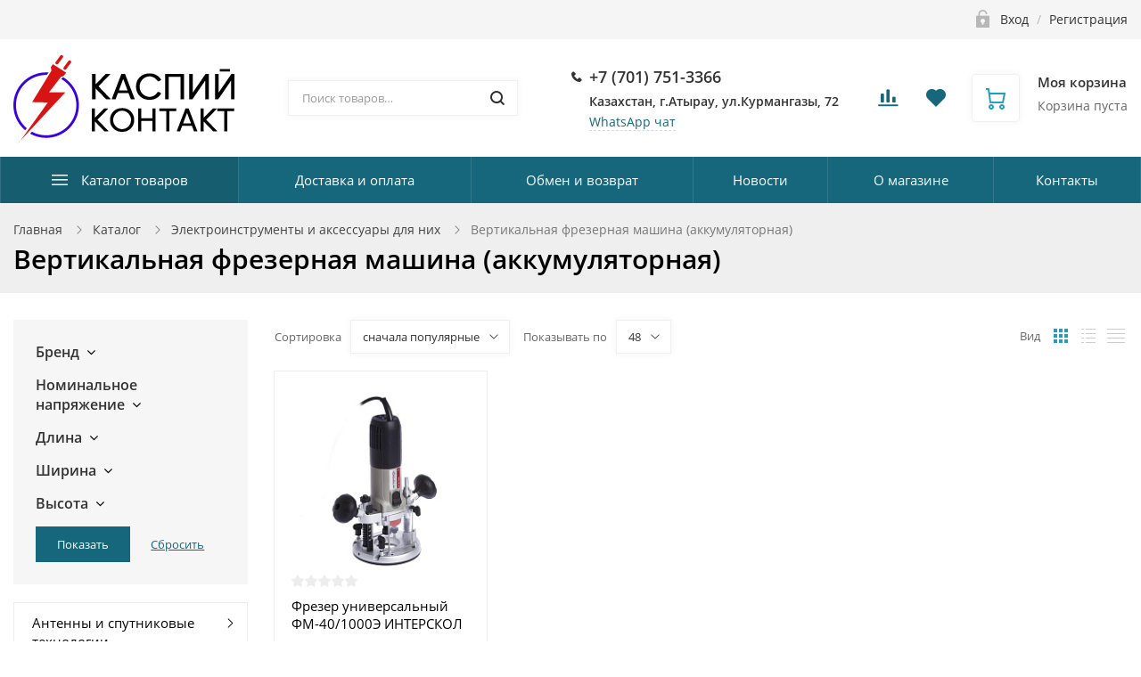

--- FILE ---
content_type: text/html; charset=UTF-8
request_url: https://cascont.com/catalog/vertikalnaya_frezernaya_mashina_akkumulyatornaya/
body_size: 74496
content:
<!DOCTYPE html>

<html class="no-js" lang="ru">
	<head>
		<title>Вертикальная фрезерная машина (аккумуляторная) купить в интернет-магазине электрики | 55 Гц</title>
		<meta name="viewport" content="width=device-width, initial-scale=1">
		<link rel="preload" as="font" href="/bitrix/templates/ubershop/fonts/fontawesome-webfont.woff2?v=4.7.0" type="font/woff2" crossorigin="anonymous">
		<link rel="preload" as="font" href="/bitrix/templates/ubershop/fonts/UberShop.woff2" type="font/woff2" crossorigin="anonymous">
		<link rel="prefetch" href="/bitrix/templates/ubershop/img/loading_modal.gif">

				
		<style>
		/* open-sans-regular - latin_cyrillic-ext */
		@font-face {
			font-family: 'Open Sans';
			font-style: normal;
			font-weight: 400;
			font-display: swap;
			src: local(''),
					url('/bitrix/templates/ubershop/fonts/open-sans-v18-latin_cyrillic-ext-regular.woff2') format('woff2'), /* Chrome 26+, Opera 23+, Firefox 39+ */
					url('/bitrix/templates/ubershop/fonts/open-sans-v18-latin_cyrillic-ext-regular.woff') format('woff'); /* Chrome 6+, Firefox 3.6+, IE 9+, Safari 5.1+ */
		}
		/* open-sans-600 - latin_cyrillic-ext */
		@font-face {
			font-family: 'Open Sans';
			font-style: normal;
			font-weight: 600;
			font-display: swap;

			src: local(''),
					url('/bitrix/templates/ubershop/fonts/open-sans-v18-latin_cyrillic-ext-600.woff2') format('woff2'), /* Chrome 26+, Opera 23+, Firefox 39+ */
					url('/bitrix/templates/ubershop/fonts/open-sans-v18-latin_cyrillic-ext-600.woff') format('woff'); /* Chrome 6+, Firefox 3.6+, IE 9+, Safari 5.1+ */
		}
		/* open-sans-700 - latin_cyrillic-ext */
		@font-face {
			font-family: 'Open Sans';
			font-style: normal;
			font-weight: 700;
			font-display: swap;

			src: local(''),
					url('/bitrix/templates/ubershop/fonts/open-sans-v18-latin_cyrillic-ext-700.woff2') format('woff2'), /* Chrome 26+, Opera 23+, Firefox 39+ */
					url('/bitrix/templates/ubershop/fonts/open-sans-v18-latin_cyrillic-ext-700.woff') format('woff'); /* Chrome 6+, Firefox 3.6+, IE 9+, Safari 5.1+ */
		}
		</style>

		<meta http-equiv="Content-Type" content="text/html; charset=UTF-8" />
<meta name="robots" content="index, follow" />
<meta name="keywords" content="электрика, купить, цена, интернет-магазин" />
<meta name="description" content="Для Вас по низкой цене Вертикальная фрезерная машина (аккумуляторная). Делаем доставку по всей территории РФ, возможен самовывоз. У нас вы сможете изучить описания, фото и сравнить характеристики. Огромный ассортимент в наличии." />
<link href="/bitrix/js/main/core/css/core.min.css?16144393703575" type="text/css" rel="stylesheet" />



<link href="/bitrix/js/ui/fonts/opensans/ui.font.opensans.min.css?15878762581861" type="text/css"  rel="stylesheet" />
<link href="/bitrix/js/main/popup/dist/main.popup.bundle.min.css?160965402623520" type="text/css"  rel="stylesheet" />
<link href="/bitrix/cache/css/s1/ubershop/template_b15f43bd6d6df871c7942f18dce62c14/template_b15f43bd6d6df871c7942f18dce62c14_v1.css?1707807330513599" type="text/css"  data-template-style="true" rel="stylesheet" />
<script>if(!window.BX)window.BX={};if(!window.BX.message)window.BX.message=function(mess){if(typeof mess==='object'){for(let i in mess) {BX.message[i]=mess[i];} return true;}};</script>
<script>(window.BX||top.BX).message({'JS_CORE_LOADING':'Загрузка...','JS_CORE_NO_DATA':'- Нет данных -','JS_CORE_WINDOW_CLOSE':'Закрыть','JS_CORE_WINDOW_EXPAND':'Развернуть','JS_CORE_WINDOW_NARROW':'Свернуть в окно','JS_CORE_WINDOW_SAVE':'Сохранить','JS_CORE_WINDOW_CANCEL':'Отменить','JS_CORE_WINDOW_CONTINUE':'Продолжить','JS_CORE_H':'ч','JS_CORE_M':'м','JS_CORE_S':'с','JSADM_AI_HIDE_EXTRA':'Скрыть лишние','JSADM_AI_ALL_NOTIF':'Показать все','JSADM_AUTH_REQ':'Требуется авторизация!','JS_CORE_WINDOW_AUTH':'Войти','JS_CORE_IMAGE_FULL':'Полный размер'});</script>

<script src="/bitrix/js/main/core/core.min.js?1617690810260400"></script>

<script>BX.setJSList(['/bitrix/js/main/core/core_ajax.js','/bitrix/js/main/core/core_promise.js','/bitrix/js/main/polyfill/promise/js/promise.js','/bitrix/js/main/loadext/loadext.js','/bitrix/js/main/loadext/extension.js','/bitrix/js/main/polyfill/promise/js/promise.js','/bitrix/js/main/polyfill/find/js/find.js','/bitrix/js/main/polyfill/includes/js/includes.js','/bitrix/js/main/polyfill/matches/js/matches.js','/bitrix/js/ui/polyfill/closest/js/closest.js','/bitrix/js/main/polyfill/fill/main.polyfill.fill.js','/bitrix/js/main/polyfill/find/js/find.js','/bitrix/js/main/polyfill/matches/js/matches.js','/bitrix/js/main/polyfill/core/dist/polyfill.bundle.js','/bitrix/js/main/core/core.js','/bitrix/js/main/polyfill/intersectionobserver/js/intersectionobserver.js','/bitrix/js/main/lazyload/dist/lazyload.bundle.js','/bitrix/js/main/polyfill/core/dist/polyfill.bundle.js','/bitrix/js/main/parambag/dist/parambag.bundle.js']);
BX.setCSSList(['/bitrix/js/main/core/css/core.css','/bitrix/js/main/lazyload/dist/lazyload.bundle.css','/bitrix/js/main/parambag/dist/parambag.bundle.css']);</script>
<script>(window.BX||top.BX).message({'LANGUAGE_ID':'ru','FORMAT_DATE':'DD.MM.YYYY','FORMAT_DATETIME':'DD.MM.YYYY HH:MI:SS','COOKIE_PREFIX':'BITRIX_SM','SERVER_TZ_OFFSET':'18000','SITE_ID':'s1','SITE_DIR':'/','USER_ID':'','SERVER_TIME':'1768866820','USER_TZ_OFFSET':'0','USER_TZ_AUTO':'Y','bitrix_sessid':'9f73481d37e457b31e82c90f3a3811dd'});</script>


<script  src="/bitrix/cache/js/s1/ubershop/kernel_main/kernel_main_v1.js?1711353361152284"></script>
<script src="/bitrix/js/main/popup/dist/main.popup.bundle.min.js?161769081061026"></script>
<script src="/bitrix/js/main/cphttprequest.min.js?15878761283623"></script>
<script src="/bitrix/js/currency/currency-core/dist/currency-core.bundle.min.js?16144393302842"></script>
<script src="/bitrix/js/currency/core_currency.min.js?1614439330833"></script>
<script>BX.setJSList(['/bitrix/js/main/core/core_fx.js','/bitrix/js/main/session.js','/bitrix/js/main/pageobject/pageobject.js','/bitrix/js/main/core/core_window.js','/bitrix/js/main/date/main.date.js','/bitrix/js/main/core/core_date.js','/bitrix/js/main/utils.js','/bitrix/templates/ubershop/components/bitrix/catalog.smart.filter/main/script.js','/bitrix/templates/ubershop/components/bitrix/catalog.section/main/script.js','/bitrix/templates/ubershop/components/bitrix/catalog.item/main/script.js','/bitrix/templates/ubershop/components/bitrix/iblock.vote/main/script.js','/bitrix/templates/ubershop/js/vendor/jquery.min.js','/bitrix/templates/ubershop/js/vendor/jquery-migrate-1.2.1.min.js','/bitrix/templates/ubershop/js/vendor/lazyload.min.js','/bitrix/templates/ubershop/js/vendor/svgxuse.min.js','/bitrix/templates/ubershop/js/vendor/jquery.easing.min.js','/bitrix/templates/ubershop/js/vendor/jquery.smartresize.js','/bitrix/templates/ubershop/js/vendor/bootstrap.min.js','/bitrix/templates/ubershop/js/vendor/slick.min.js','/bitrix/templates/ubershop/js/vendor/jquery.magnific-popup.min.js','/bitrix/templates/ubershop/js/vendor/readmore.min.js','/bitrix/templates/ubershop/js/vendor/slide-menu.custom.min.js','/bitrix/templates/ubershop/js/main.js','/bitrix/templates/ubershop/js/modal.js','/bitrix/templates/ubershop/js/sliders.js','/bitrix/templates/ubershop/js/top-panel.js','/bitrix/templates/ubershop/js/menubar.js','/bitrix/templates/ubershop/js/mobile.js','/bitrix/templates/ubershop/js/sidebar-menu.js','/bitrix/templates/ubershop/js/homeslider.js','/bitrix/templates/ubershop/components/bitrix/sale.basket.basket.line/main/script.js','/bitrix/components/bitrix/search.title/script.js','/bitrix/templates/ubershop/components/bitrix/catalog.compare.list/main/script.js']);</script>
<script>BX.setCSSList(['/bitrix/templates/ubershop/css/bootstrap.custom.css','/bitrix/templates/ubershop/css/font-awesome.css','/bitrix/templates/ubershop/css/font-ubershop.css','/bitrix/templates/ubershop/template_styles.css','/bitrix/templates/ubershop/themes/primary/blumine/base.css','/bitrix/templates/ubershop/themes/primary/blumine/buttons.css','/bitrix/templates/ubershop/themes/secondary/gold/theme.css']);</script>
<script>
					(function () {
						"use strict";

						var counter = function ()
						{
							var cookie = (function (name) {
								var parts = ("; " + document.cookie).split("; " + name + "=");
								if (parts.length == 2) {
									try {return JSON.parse(decodeURIComponent(parts.pop().split(";").shift()));}
									catch (e) {}
								}
							})("BITRIX_CONVERSION_CONTEXT_s1");

							if (cookie && cookie.EXPIRE >= BX.message("SERVER_TIME"))
								return;

							var request = new XMLHttpRequest();
							request.open("POST", "/bitrix/tools/conversion/ajax_counter.php", true);
							request.setRequestHeader("Content-type", "application/x-www-form-urlencoded");
							request.send(
								"SITE_ID="+encodeURIComponent("s1")+
								"&sessid="+encodeURIComponent(BX.bitrix_sessid())+
								"&HTTP_REFERER="+encodeURIComponent(document.referrer)
							);
						};

						if (window.frameRequestStart === true)
							BX.addCustomEvent("onFrameDataReceived", counter);
						else
							BX.ready(counter);
					})();
				</script>
<meta property="ya:interaction" content="XML_FORM" />
<meta property="ya:interaction:url" content="https://cascont.com/catalog/vertikalnaya_frezernaya_mashina_akkumulyatornaya/?mode=xml" />
<script>var ajaxMessages = {wait:"Загрузка..."}</script>



<script  src="/bitrix/cache/js/s1/ubershop/template_801f4c72820f6ef569606c6900976684/template_801f4c72820f6ef569606c6900976684_v1.js?1707807330277420"></script>
<script  src="/bitrix/cache/js/s1/ubershop/page_3da7d79c33f54d09eb345bd02ed18e0d/page_3da7d79c33f54d09eb345bd02ed18e0d_v1.js?170780803098049"></script>
<script>var _ba = _ba || []; _ba.push(["aid", "59f41357ab66c6a16fdc0c9fbbbfbcbb"]); _ba.push(["host", "cascont.com"]); (function() {var ba = document.createElement("script"); ba.type = "text/javascript"; ba.async = true;ba.src = (document.location.protocol == "https:" ? "https://" : "http://") + "bitrix.info/ba.js";var s = document.getElementsByTagName("script")[0];s.parentNode.insertBefore(ba, s);})();</script>


		<script>
			document.documentElement.className = "js";
		</script>

					<link rel="icon" type="image/png" href="/upload/ms.ubershop/fff/c6u0wmsjexbjxedvy6kl8ucg4liuho0a.png">
						<script>
			BX.message({"CART_DELETE_ALL":"\u0423\u0434\u0430\u043b\u0438\u0442\u044c \u0432\u0441\u0435"});
		</script>

				<script>
			$.extend(true, $.magnificPopup.defaults, {
				tClose: 'Закрыть (Esc)',
				tLoading: '',
				gallery: {
					tPrev: 'Назад (Стрелка влево)',
					tNext: 'Вперед (Стрелка вправо)',
					tCounter: '%curr% / %total%'
				},
				image: {
					tError: 'Невозможно загрузить <a href="%url%">изображение<\/a>.'
				},
				ajax: {
					tError: 'Невозможно загрузить <a href="%url%">содержимое<\/a>.'
				},
				closeBtnInside: false
			});

		</script>
				<script>
			window.ubershopConfig = {"RECAPTCHA_SITE_KEY":"","SITE_ID":"s1","SITE_DIR":"\/","SITE_TEMPLATE_PATH":"\/bitrix\/templates\/ubershop","CURR_DIR":"\/catalog\/vertikalnaya_frezernaya_mashina_akkumulyatornaya\/","CURR_PAGE":"\/catalog\/vertikalnaya_frezernaya_mashina_akkumulyatornaya\/","URL":{"FAVORITES_AJAX":"\/bitrix\/components\/ms\/ubershop.favorites\/ajax.php"},"CART":{"CART_PAGE":"\/personal\/cart\/","BUY_1_CLICK_URL":"\/ajax\/buy1click.php","BUY_1_CLICK_AJAX":"\/bitrix\/components\/ms\/ubershop.buy1click\/ajax.php","BUY_1_CLICK_BUTTON_TEXT":"\u041a\u0443\u043f\u0438\u0442\u044c \u0432 1 \u043a\u043b\u0438\u043a"},"OPTIONS":{"lazyload":"Y","buy_1_click_enable":"","buy_1_click_enable_detail":"Y","buy_1_click_enable_cart":"Y","catalog_tabs_view":"catalog_tabs_standart","home_layout":"wo_sidebar"}};
		</script>


														
														
		<link rel="icon" href="https://cascont.com/favicon.png" type="image/x-icon">
			</head>

			<body class="s_site_boxed-no s_color_primary-blumine s_color_secondary-gold s_fixed_bottom_panel_type-none s_page_heading_in_main-v2 s_slider_width-wide s_block_heading-block_heading_without_line" style=" ">
			
		
		<div id="panel"></div>
		
		<div class="site-wrapper">

			
<div class="js-mobile-overlay mobile-overlay slide-menu-overlay"></div>
<div class="fixed-panel-mobile">
  <div class="fixed-panel-in clearfix">
    <div class="fp-item fp-menu">
      <a class="fp-item-link js-mobile-menu-toggle mobile-menu-toggle" href="javascript:void(0);">
        <i class="fp-icon nc-icon nc-menu-34 nc-to-close"></i>
        <div class="fp-item-text">Меню</div>
      </a>
    </div>
    <div class="fp-item fp-cart">
      
<script>
var bx_basketFKauiI = new BitrixSmallCart;
</script>


<div id="bx_basketFKauiI" class="">
	<!--'start_frame_cache_bx_basketFKauiI'-->

<a rel="nofollow" class="fp-item-link" href="/personal/cart/">
	<div class="fp-icon is-empty">
		<i class="nc-icon nc-cart-simple-2"></i>
		<span class="count-badge">
												0									</span>
	</div>
</a>
<!--'end_frame_cache_bx_basketFKauiI'--></div>

<script>
	bx_basketFKauiI.siteId       = 's1';
	bx_basketFKauiI.cartId       = 'bx_basketFKauiI';
	bx_basketFKauiI.ajaxPath     = '/bitrix/components/bitrix/sale.basket.basket.line/ajax.php';
	bx_basketFKauiI.templateName = 'main';
	bx_basketFKauiI.arParams     =  {'PATH_TO_BASKET':'/personal/cart/','PATH_TO_PERSONAL':'/personal/','SHOW_PERSONAL_LINK':'N','SHOW_NUM_PRODUCTS':'Y','SHOW_TOTAL_PRICE':'Y','SHOW_PRODUCTS':'Y','POSITION_FIXED':'N','SHOW_AUTHOR':'N','PATH_TO_REGISTER':'/login/','PATH_TO_PROFILE':'/personal/','HIDE_ON_BASKET_PAGES':'N','TEMPLATE_VIEW':'MOBILE','CACHE_TYPE':'A','PATH_TO_ORDER':'/personal/order/make/','SHOW_EMPTY_VALUES':'Y','SHOW_REGISTRATION':'N','PATH_TO_AUTHORIZE':'/login/','SHOW_DELAY':'Y','SHOW_NOTAVAIL':'Y','SHOW_IMAGE':'Y','SHOW_PRICE':'Y','SHOW_SUMMARY':'Y','POSITION_VERTICAL':'top','POSITION_HORIZONTAL':'right','MAX_IMAGE_SIZE':'70','AJAX':'N','~PATH_TO_BASKET':'/personal/cart/','~PATH_TO_PERSONAL':'/personal/','~SHOW_PERSONAL_LINK':'N','~SHOW_NUM_PRODUCTS':'Y','~SHOW_TOTAL_PRICE':'Y','~SHOW_PRODUCTS':'Y','~POSITION_FIXED':'N','~SHOW_AUTHOR':'N','~PATH_TO_REGISTER':'/login/','~PATH_TO_PROFILE':'/personal/','~HIDE_ON_BASKET_PAGES':'N','~TEMPLATE_VIEW':'MOBILE','~CACHE_TYPE':'A','~PATH_TO_ORDER':'/personal/order/make/','~SHOW_EMPTY_VALUES':'Y','~SHOW_REGISTRATION':'N','~PATH_TO_AUTHORIZE':'/login/','~SHOW_DELAY':'Y','~SHOW_NOTAVAIL':'Y','~SHOW_IMAGE':'Y','~SHOW_PRICE':'Y','~SHOW_SUMMARY':'Y','~POSITION_VERTICAL':'top','~POSITION_HORIZONTAL':'right','~MAX_IMAGE_SIZE':'70','~AJAX':'N','cartId':'bx_basketFKauiI'}; // TODO \Bitrix\Main\Web\Json::encode
	bx_basketFKauiI.closeMessage = 'Скрыть';
	bx_basketFKauiI.openMessage  = 'Раскрыть';
	bx_basketFKauiI.activate();
</script>
    </div>
    <div class="fp-item fp-search">
      <a class="fp-item-link js-mobile-search-toggle" href="javascript:void(0);">
        <i class="fp-icon nc-icon nc-zoom-2-2 nc-to-close"></i>
      </a>
    </div>
  </div>
</div>

			<div id="mobile-title-search" class="js-mobile-search mobile-search">
			<div class="mobile-search-in">
				<form class="clearfix" action="/catalog/">
					<input id="mobile-title-search-input" type="text" name="q" value="" autocomplete="off" placeholder="Поиск товаров…" class="form-control bx-form-control"/>
					<button class="btn" type="submit" name="s"><i class="nc-icon nc-zoom-2-2"></i></button>
				</form>
			</div>
		</div>
	
<script>
	BX.ready(function(){
		new JCTitleSearch({
			'AJAX_PAGE' : '/catalog/vertikalnaya_frezernaya_mashina_akkumulyatornaya/',
			'CONTAINER_ID': 'mobile-title-search',
			'INPUT_ID': 'mobile-title-search-input',
			'MIN_QUERY_LEN': 2
		});
	});
</script>

<div class="js-mobile-menu mobile-slide-panel panel-left" id="mobile-slide-menu">
	<div class="mobile-slide-panel-in js-mobile-menu-plugin slide-menu" data-back-text="Назад">
    <ul class="menu">
			     <!-- first level-->
				<li
					class="bx-nav-1-lvl bx-nav-list-1-col
										 hassub"
				>
					<a href="/catalog/">
							Каталог товаров					</a>
															<ul>
							  <!-- second level-->
								<li class="hassub">
									<a href="/catalog/antenny_i_sputnikovye_tekhnologii/">
										Антенны и спутниковые технологии									</a>
																	<ul>
											<!-- third level-->
											<li>
												<a href="/catalog/komnatnaya_antenna/" >
													Комнатная антенна												</a>
											</li>
											<!-- third level-->
											<li>
												<a href="/catalog/nazemnye_antenny/" >
													Наземные антенны												</a>
											</li>
											<!-- third level-->
											<li>
												<a href="/catalog/otvetvitel_i_razvetvitel/" >
													Ответвитель и разветвитель												</a>
											</li>
											<!-- third level-->
											<li>
												<a href="/catalog/rozetka_antennaya_tv/" >
													Розетка антенная TV												</a>
											</li>
																			</ul>
																</li>
							  <!-- second level-->
								<li class="hassub">
									<a href="/catalog/apparatura_puskoreguliruyushchaya/">
										Аппаратура пускорегулирующая									</a>
																	<ul>
											<!-- third level-->
											<li>
												<a href="/catalog/apparat_puskoreguliruyushchiy_elektronnyy_dlya_gazorazryadnykh_lamp/" >
													Аппарат пускорегулирующий электронный для газоразрядных ламп												</a>
											</li>
											<!-- third level-->
											<li>
												<a href="/catalog/ballast/" >
													Балласт												</a>
											</li>
											<!-- third level-->
											<li>
												<a href="/catalog/drayver_svetodiodnyy/" >
													Драйвер светодиодный												</a>
											</li>
											<!-- third level-->
											<li>
												<a href="/catalog/komponent_sistemy_upravleniya_osveshcheniem/" >
													Компонент системы управления освещением												</a>
											</li>
											<!-- third level-->
											<li>
												<a href="/catalog/kontroller_dlya_svetilnikov/" >
													Контроллер для светильников												</a>
											</li>
											<!-- third level-->
											<li>
												<a href="/catalog/starter_impulsno_zazhigayushchee_ustroystvo_izu/" >
													Стартер/импульсно-зажигающее устройство (ИЗУ)												</a>
											</li>
											<!-- third level-->
											<li>
												<a href="/catalog/transformator_vysokovoltnogo_rozzhiga/" >
													Трансформатор высоковольтного розжига												</a>
											</li>
											<!-- third level-->
											<li>
												<a href="/catalog/transformator_dlya_nizkovoltnoy_sistemy_osveshcheniya_nizkovoltnoy_galogennoy_lampy_nakalivaniya/" >
													Трансформатор для низковольтной системы освещения/низковольтной галогенной лампы накаливания												</a>
											</li>
																			</ul>
																</li>
							  <!-- second level-->
								<li class="hassub">
									<a href="/catalog/armatura_kabelnaya_izolyatsionnye_materialy/">
										Арматура кабельная/Изоляционные материалы									</a>
																	<ul>
											<!-- third level-->
											<li>
												<a href="/catalog/gilza_soedinitelnaya_dlya_alyuminievykh_provodnikov_pod_opressovku/" >
													Гильза соединительная для алюминиевых проводников под опрессовку												</a>
											</li>
											<!-- third level-->
											<li>
												<a href="/catalog/gilza_soedinitelnaya_dlya_mednykh_provodnikov_pod_opressovku/" >
													Гильза соединительная для медных проводников под опрессовку												</a>
											</li>
											<!-- third level-->
											<li>
												<a href="/catalog/gilza_soedinitelnaya_so_sryvnymi_boltami/" >
													Гильза соединительная со срывными болтами												</a>
											</li>
											<!-- third level-->
											<li>
												<a href="/catalog/gilza_termousadochnaya_obzhimnaya/" >
													Гильза термоусадочная обжимная												</a>
											</li>
											<!-- third level-->
											<li>
												<a href="/catalog/zaglushka_termousadochnaya_kontsevaya/" >
													Заглушка термоусадочная концевая												</a>
											</li>
											<!-- third level-->
											<li>
												<a href="/catalog/zazhim_soedinitelnyy_otvetvitelnyy/" >
													Зажим соединительный, ответвительный												</a>
											</li>
											<!-- third level-->
											<li>
												<a href="/catalog/klemma_dlya_podklyucheniya_svetilnikov/" >
													Клемма для подключения светильников												</a>
											</li>
											<!-- third level-->
											<li>
												<a href="/catalog/lubrikant_gel_dlya_smazki_kabelya/" >
													Лубрикант-гель для смазки кабеля												</a>
											</li>
											<!-- third level-->
											<li>
												<a href="/catalog/mufta_kabelnaya_kontsevaya/" >
													Муфта кабельная концевая												</a>
											</li>
											<!-- third level-->
											<li>
												<a href="/catalog/mufta_kabelnaya_soedinitelnaya/" >
													Муфта кабельная соединительная												</a>
											</li>
											<!-- third level-->
											<li>
												<a href="/catalog/nakonechnik_bystrorazmykaemyy/" >
													Наконечник быстроразмыкаемый												</a>
											</li>
											<!-- third level-->
											<li>
												<a href="/catalog/nakonechnik_kabelnyy_so_sryvnymi_boltami/" >
													Наконечник кабельный со срывными болтами												</a>
											</li>
											<!-- third level-->
											<li>
												<a href="/catalog/nakonechnik_kabelnyy_trubchatyy_dlya_mednykh_provodnikov/" >
													Наконечник кабельный трубчатый для медных проводников												</a>
											</li>
											<!-- third level-->
											<li>
												<a href="/catalog/nakonechnik_obzhimnoy_kabelnyy_dlya_alyuminievykh_provodnikov/" >
													Наконечник обжимной кабельный для алюминиевых проводников												</a>
											</li>
											<!-- third level-->
											<li>
												<a href="/catalog/nakonechnik_obzhimnoy_kabelnyy_dlya_mednykh_provodnikov/" >
													Наконечник обжимной кабельный для медных проводников												</a>
											</li>
											<!-- third level-->
											<li>
												<a href="/catalog/nakonechnik_obzhimnoy_kabelnyy_dlya_mednykh_provodnikov_v_sootvetstvii_s_din_46236/" >
													Наконечник обжимной кабельный для медных проводников в соответствии с DIN 46236												</a>
											</li>
											<!-- third level-->
											<li>
												<a href="/catalog/nakonechnik_gilza_dlya_mednykh_provodnikov/" >
													Наконечник-гильза для медных проводников												</a>
											</li>
											<!-- third level-->
											<li>
												<a href="/catalog/pruzhina_postoyannogo_davleniya/" >
													Пружина постоянного давления												</a>
											</li>
											<!-- third level-->
											<li>
												<a href="/catalog/razem_slabotochnyy/" >
													Разъем слаботочный												</a>
											</li>
											<!-- third level-->
											<li>
												<a href="/catalog/rukav_remontnyy_termousadochnyy/" >
													Рукав ремонтный термоусадочный												</a>
											</li>
											<!-- third level-->
											<li>
												<a href="/catalog/szhim_otvetvitelnyy_otvetvitel/" >
													Сжим ответвительный, ответвитель												</a>
											</li>
											<!-- third level-->
											<li>
												<a href="/catalog/sistema_markirovki_kabelya/" >
													Система маркировки кабеля												</a>
											</li>
											<!-- third level-->
											<li>
												<a href="/catalog/skotch_i_izolyatsionnaya_lenta/" >
													Скотч и изоляционная лента												</a>
											</li>
											<!-- third level-->
											<li>
												<a href="/catalog/sprey/" >
													Спрей												</a>
											</li>
											<!-- third level-->
											<li>
												<a href="/catalog/trubka_termousadochnaya/" >
													Трубка термоусадочная												</a>
											</li>
											<!-- third level-->
											<li>
												<a href="/catalog/trubki_izolyatsionnye_kembriki/" >
													Трубки изоляционные, кембрики												</a>
											</li>
											<!-- third level-->
											<li>
												<a href="/catalog/yashchik_dlya_khraneniya_instrumenta_i_termousadochnykh_trubok/" >
													Ящик для хранения инструмента и термоусадочных трубок												</a>
											</li>
																			</ul>
																</li>
							  <!-- second level-->
								<li class="hassub">
									<a href="/catalog/batareyki_akkumulyatory_zaryadnye_ustroystva/">
										Батарейки, аккумуляторы, зарядные устройства									</a>
																	<ul>
											<!-- third level-->
											<li>
												<a href="/catalog/aksessuary_dlya_akkumulyatorov_i_zaryadnykh_ustroystv/" >
													Аксессуары для аккумуляторов и зарядных устройств												</a>
											</li>
											<!-- third level-->
											<li>
												<a href="/catalog/batareya_akkumulyatornaya/" >
													Батарея аккумуляторная												</a>
											</li>
											<!-- third level-->
											<li>
												<a href="/catalog/galvanicheskiy_element/" >
													Гальванический элемент												</a>
											</li>
											<!-- third level-->
											<li>
												<a href="/catalog/setevoy_shnur_pitaniya/" >
													Сетевой шнур питания												</a>
											</li>
											<!-- third level-->
											<li>
												<a href="/catalog/universalnoe_zaryadnoe_ustroystvo/" >
													Универсальное зарядное устройство												</a>
											</li>
																			</ul>
																</li>
							  <!-- second level-->
								<li class="hassub">
									<a href="/catalog/bytovaya_tekhnika_melkaya/">
										Бытовая техника мелкая									</a>
																	<ul>
											<!-- third level-->
											<li>
												<a href="/catalog/ustroystvo_zashchity_ot_zhivotnykh_nasekomykh/" >
													Устройство защиты от животных, насекомых												</a>
											</li>
											<!-- third level-->
											<li>
												<a href="/catalog/elektricheskaya_plitka/" >
													Электрическая плитка												</a>
											</li>
											<!-- third level-->
											<li>
												<a href="/catalog/elektricheskiy_chaynik/" >
													Электрический чайник												</a>
											</li>
																			</ul>
																</li>
							  <!-- second level-->
								<li class="hassub">
									<a href="/catalog/bytovaya_elektronika/">
										Бытовая электроника									</a>
																	<ul>
											<!-- third level-->
											<li>
												<a href="/catalog/audio_video_soedinyayushchiy_kabel/" >
													Аудио-видео соединяющий кабель												</a>
											</li>
																			</ul>
																</li>
							  <!-- second level-->
								<li class="hassub">
									<a href="/catalog/vilki_rozetki_i_ustroystva_promyshlennye_i_spetsialnye/">
										Вилки, розетки и устройства промышленные и специальные									</a>
																	<ul>
											<!-- third level-->
											<li>
												<a href="/catalog/adapter_dlya_avtomobilnoy_rozetki/" >
													Адаптер для автомобильной розетки												</a>
											</li>
											<!-- third level-->
											<li>
												<a href="/catalog/vilka_standarta_cee_kabelnaya/" >
													Вилка стандарта CEE кабельная												</a>
											</li>
											<!-- third level-->
											<li>
												<a href="/catalog/razem_shtepselnyy_kruglyy_silovoy/" >
													Разъем штепсельный круглый силовой												</a>
											</li>
											<!-- third level-->
											<li>
												<a href="/catalog/rozetka_vstroennaya_standarta_cee/" >
													Розетка встроенная стандарта CEE												</a>
											</li>
											<!-- third level-->
											<li>
												<a href="/catalog/rozetka_standarta_see_kabelnaya/" >
													Розетка стандарта СЕЕ кабельная												</a>
											</li>
											<!-- third level-->
											<li>
												<a href="/catalog/rozetka_standarta_see_nakladnogo_montazha/" >
													Розетка стандарта СЕЕ накладного монтажа												</a>
											</li>
																			</ul>
																</li>
							  <!-- second level-->
								<li class="hassub">
									<a href="/catalog/vodonagrevateli/">
										Водонагреватели									</a>
																	<ul>
											<!-- third level-->
											<li>
												<a href="/catalog/komplekt_montazhnyy_dlya_soedineniya_trub/" >
													Комплект монтажный для соединения труб												</a>
											</li>
																			</ul>
																</li>
							  <!-- second level-->
								<li class="hassub">
									<a href="/catalog/datchiki_sensory/">
										Датчики/сенсоры									</a>
																	<ul>
											<!-- third level-->
											<li>
												<a href="/catalog/vyklyuchatel_kontsevoy/" >
													Выключатель концевой												</a>
											</li>
											<!-- third level-->
											<li>
												<a href="/catalog/datchik_fotoelektricheskiy/" >
													Датчик фотоэлектрический												</a>
											</li>
											<!-- third level-->
											<li>
												<a href="/catalog/poplavkovyy_vyklyuchatel/" >
													Поплавковый выключатель												</a>
											</li>
																			</ul>
																</li>
							  <!-- second level-->
								<li class="hassub">
									<a href="/catalog/dvigateli_vorot_rolstaven_nasosy_ventilyatory/">
										Двигатели ворот, рольставен/Насосы/Вентиляторы									</a>
																	<ul>
											<!-- third level-->
											<li>
												<a href="/catalog/vnutrenniy_ventilyator_dlya_vannykh_komnat_i_kukhon/" >
													Внутренний вентилятор для ванных комнат и кухонь												</a>
											</li>
																			</ul>
																</li>
							  <!-- second level-->
								<li class="hassub">
									<a href="/catalog/izdeliya_krepezhnye/">
										Изделия крепежные									</a>
																	<ul>
											<!-- third level-->
											<li>
												<a href="/catalog/anker_boltovoy/" >
													Анкер болтовой												</a>
											</li>
											<!-- third level-->
											<li>
												<a href="/catalog/anker_zabivnoy/" >
													Анкер забивной												</a>
											</li>
											<!-- third level-->
											<li>
												<a href="/catalog/anker_klinovoy/" >
													Анкер клиновой												</a>
											</li>
											<!-- third level-->
											<li>
												<a href="/catalog/bolt_ankernyy/" >
													Болт анкерный												</a>
											</li>
											<!-- third level-->
											<li>
												<a href="/catalog/bolt_s_polukrugloy_golovkoy_i_kvadratnym_podgolovkom/" >
													Болт с полукруглой головкой и квадратным подголовком												</a>
											</li>
											<!-- third level-->
											<li>
												<a href="/catalog/bolt_s_t_obraznoy_golovkoy/" >
													Болт с Т-образной головкой												</a>
											</li>
											<!-- third level-->
											<li>
												<a href="/catalog/bolt_s_shestigrannoy_golovkoy/" >
													Болт с шестигранной головкой												</a>
											</li>
											<!-- third level-->
											<li>
												<a href="/catalog/vint_s_nakatannoy_golovkoy/" >
													Винт с накатанной головкой												</a>
											</li>
											<!-- third level-->
											<li>
												<a href="/catalog/vtulka_izoliruyushchaya/" >
													Втулка изолирующая												</a>
											</li>
											<!-- third level-->
											<li>
												<a href="/catalog/gayka_barashkovaya/" >
													Гайка барашковая												</a>
											</li>
											<!-- third level-->
											<li>
												<a href="/catalog/gayka_dlinnaya/" >
													Гайка длинная												</a>
											</li>
											<!-- third level-->
											<li>
												<a href="/catalog/gayka_stopornaya/" >
													Гайка стопорная												</a>
											</li>
											<!-- third level-->
											<li>
												<a href="/catalog/gayka_shestigrannaya/" >
													Гайка шестигранная												</a>
											</li>
											<!-- third level-->
											<li>
												<a href="/catalog/gvozd/" >
													Гвоздь												</a>
											</li>
											<!-- third level-->
											<li>
												<a href="/catalog/germetik_montazhnaya_pena/" >
													Герметик, монтажная пена												</a>
											</li>
											<!-- third level-->
											<li>
												<a href="/catalog/dyubel_dlya_polykh_sten/" >
													Дюбель для полых стен												</a>
											</li>
											<!-- third level-->
											<li>
												<a href="/catalog/dyubel_rezbovoy/" >
													Дюбель резьбовой												</a>
											</li>
											<!-- third level-->
											<li>
												<a href="/catalog/dyubel_universalnyy_vstavka/" >
													Дюбель универсальный /вставка												</a>
											</li>
											<!-- third level-->
											<li>
												<a href="/catalog/dyubel_gvozd/" >
													Дюбель-гвоздь												</a>
											</li>
											<!-- third level-->
											<li>
												<a href="/catalog/zaklepka_zakladnaya/" >
													Заклепка закладная												</a>
											</li>
											<!-- third level-->
											<li>
												<a href="/catalog/kley/" >
													Клей												</a>
											</li>
											<!-- third level-->
											<li>
												<a href="/catalog/kronshteyn_dlya_kabelya/" >
													Кронштейн для кабеля												</a>
											</li>
											<!-- third level-->
											<li>
												<a href="/catalog/kryuk_s_vintom/" >
													Крюк с винтом												</a>
											</li>
											<!-- third level-->
											<li>
												<a href="/catalog/lenta_montazhnaya/" >
													Лента монтажная												</a>
											</li>
											<!-- third level-->
											<li>
												<a href="/catalog/osnovanie_montazhnoe_dlya_kabelnykh_styazhek_i_elementov/" >
													Основание монтажное для кабельных стяжек и элементов												</a>
											</li>
											<!-- third level-->
											<li>
												<a href="/catalog/rastvoritel/" >
													Растворитель												</a>
											</li>
											<!-- third level-->
											<li>
												<a href="/catalog/rym_bolt/" >
													Рым-болт												</a>
											</li>
											<!-- third level-->
											<li>
												<a href="/catalog/rym_gayka/" >
													Рым-гайка												</a>
											</li>
											<!-- third level-->
											<li>
												<a href="/catalog/samorez/" >
													Саморез												</a>
											</li>
											<!-- third level-->
											<li>
												<a href="/catalog/samorez_dlya_drevesnostruzhechnoy_plity_gsk_gvl_plity/" >
													Саморез для древесностружечной плиты/ГСК/ГВЛ плиты												</a>
											</li>
											<!-- third level-->
											<li>
												<a href="/catalog/samorez_po_derevu/" >
													Саморез по дереву												</a>
											</li>
											<!-- third level-->
											<li>
												<a href="/catalog/samorez_po_metallu/" >
													Саморез по металлу												</a>
											</li>
											<!-- third level-->
											<li>
												<a href="/catalog/sterzhen_rezbovoy/" >
													Стержень резьбовой												</a>
											</li>
											<!-- third level-->
											<li>
												<a href="/catalog/universalnaya_trossovaya_podveska/" >
													Универсальная троссовая подвеска												</a>
											</li>
											<!-- third level-->
											<li>
												<a href="/catalog/khomut_kabelnyy_styazhka/" >
													Хомут кабельный (стяжка)												</a>
											</li>
											<!-- third level-->
											<li>
												<a href="/catalog/tsep/" >
													Цепь												</a>
											</li>
											<!-- third level-->
											<li>
												<a href="/catalog/shayba/" >
													Шайба												</a>
											</li>
											<!-- third level-->
											<li>
												<a href="/catalog/shayba_pruzhinnaya_zubchataya/" >
													Шайба пружинная зубчатая												</a>
											</li>
											<!-- third level-->
											<li>
												<a href="/catalog/shpilka_rezbovaya/" >
													Шпилька резьбовая												</a>
											</li>
																			</ul>
																</li>
							  <!-- second level-->
								<li class="hassub">
									<a href="/catalog/izdeliya_montazhnye_dlya_kommunikatsionnykh_setey/">
										Изделия монтажные для коммуникационных сетей									</a>
																	<ul>
											<!-- third level-->
											<li>
												<a href="/catalog/usb_kontsentrator/" >
													USB-концентратор												</a>
											</li>
											<!-- third level-->
											<li>
												<a href="/catalog/adapter_soedinitel_prokhodnoy/" >
													Адаптер/соединитель проходной												</a>
											</li>
											<!-- third level-->
											<li>
												<a href="/catalog/zashchita_kabelya_ot_peregiba/" >
													Защита кабеля от перегиба												</a>
											</li>
											<!-- third level-->
											<li>
												<a href="/catalog/istochnik_bespereboynogo_pitaniya_ibp/" >
													Источник бесперебойного питания (ИБП)												</a>
											</li>
											<!-- third level-->
											<li>
												<a href="/catalog/kabel_kompyuternyy/" >
													Кабель компьютерный												</a>
											</li>
											<!-- third level-->
											<li>
												<a href="/catalog/kabel_soedinitelnyy_mednyy_vitaya_para/" >
													Кабель соединительный медный (витая пара)												</a>
											</li>
											<!-- third level-->
											<li>
												<a href="/catalog/koaksialnaya_soedinitelnaya_mufta/" >
													Коаксиальная соединительная муфта												</a>
											</li>
											<!-- third level-->
											<li>
												<a href="/catalog/koaksialnyy_soedinitelnyy_kabel/" >
													Коаксиальный соединительный кабель												</a>
											</li>
											<!-- third level-->
											<li>
												<a href="/catalog/media_konverter/" >
													Медиа-конвертер												</a>
											</li>
											<!-- third level-->
											<li>
												<a href="/catalog/mekhanicheskaya_mufta_dlya_telekommunikatsionnykh_kabeley/" >
													Механическая муфта для телекоммуникационных кабелей												</a>
											</li>
											<!-- third level-->
											<li>
												<a href="/catalog/mnogofunktsionalnaya_kommunikatsionnaya_korobka/" >
													Многофункциональная коммуникационная коробка												</a>
											</li>
											<!-- third level-->
											<li>
												<a href="/catalog/opticheskiy_razem/" >
													Оптический разъем												</a>
											</li>
											<!-- third level-->
											<li>
												<a href="/catalog/optovolokonnyy_montazhnyy_shnur/" >
													Оптоволоконный монтажный шнур												</a>
											</li>
											<!-- third level-->
											<li>
												<a href="/catalog/optovolokonnyy_soedinitelnyy_kabel/" >
													Оптоволоконный соединительный кабель												</a>
											</li>
											<!-- third level-->
											<li>
												<a href="/catalog/panel_kommutatsionnaya_mednaya/" >
													Панель коммутационная медная												</a>
											</li>
											<!-- third level-->
											<li>
												<a href="/catalog/panel_kommutatsionnaya_sistemnaya_mednaya_vitaya_para/" >
													Панель коммутационная системная медная (витая пара)												</a>
											</li>
											<!-- third level-->
											<li>
												<a href="/catalog/pylezashchitnyy_kolpachok_dlya_razemov/" >
													Пылезащитный колпачок для разъемов												</a>
											</li>
											<!-- third level-->
											<li>
												<a href="/catalog/razem_modulnyy/" >
													Разъем модульный												</a>
											</li>
											<!-- third level-->
											<li>
												<a href="/catalog/razem_shteker_koaksialnyy/" >
													Разъем, штекер коаксиальный												</a>
											</li>
											<!-- third level-->
											<li>
												<a href="/catalog/rozetka_mednaya_kommunikatsionnaya_vitaya_para/" >
													Розетка медная коммуникационная (витая пара)												</a>
											</li>
											<!-- third level-->
											<li>
												<a href="/catalog/setevoy_kommutator/" >
													Сетевой коммутатор												</a>
											</li>
											<!-- third level-->
											<li>
												<a href="/catalog/telekommunikatsionnyy_razem/" >
													Телекоммуникационный разъем												</a>
											</li>
											<!-- third level-->
											<li>
												<a href="/catalog/telekommunikatsonnyy_soedinitelnyy_kabel/" >
													Телекоммуникацонный соединительный кабель												</a>
											</li>
																			</ul>
																</li>
							  <!-- second level-->
								<li class="hassub">
									<a href="/catalog/instrument_ruchnoy/">
										Инструмент ручной									</a>
																	<ul>
											<!-- third level-->
											<li>
												<a href="/catalog/bit_dlya_zvezdoobraznykh_vintov_torx/" >
													Бит для звездообразных винтов Torx												</a>
											</li>
											<!-- third level-->
											<li>
												<a href="/catalog/bit_dlya_krestoobraznykh_vintov/" >
													Бит для крестообразных винтов												</a>
											</li>
											<!-- third level-->
											<li>
												<a href="/catalog/bit_dlya_otvertki/" >
													Бит для отвертки												</a>
											</li>
											<!-- third level-->
											<li>
												<a href="/catalog/blok_dlya_podemnika/" >
													Блок для подъемника												</a>
											</li>
											<!-- third level-->
											<li>
												<a href="/catalog/boltorez/" >
													Болторез												</a>
											</li>
											<!-- third level-->
											<li>
												<a href="/catalog/dlinnogubtsy/" >
													Длинногубцы												</a>
											</li>
											<!-- third level-->
											<li>
												<a href="/catalog/zaklepochnik_ruchnoy/" >
													Заклепочник ручной												</a>
											</li>
											<!-- third level-->
											<li>
												<a href="/catalog/instrument_montazhnyy_dlya_kabelnykh_styazhek/" >
													Инструмент монтажный для кабельных стяжек												</a>
											</li>
											<!-- third level-->
											<li>
												<a href="/catalog/kist_kistochka_pomazok/" >
													Кисть/кисточка/помазок												</a>
											</li>
											<!-- third level-->
											<li>
												<a href="/catalog/kleshchi_dlya_zachistki_provodov/" >
													Клещи для зачистки проводов												</a>
											</li>
											<!-- third level-->
											<li>
												<a href="/catalog/klyuch_kombinirovannyy_gaechnyy/" >
													Ключ комбинированный гаечный												</a>
											</li>
											<!-- third level-->
											<li>
												<a href="/catalog/klyuch_razvodnoy_gaechnyy/" >
													Ключ разводной гаечный												</a>
											</li>
											<!-- third level-->
											<li>
												<a href="/catalog/klyuch_sverlilnogo_patrona/" >
													Ключ сверлильного патрона												</a>
											</li>
											<!-- third level-->
											<li>
												<a href="/catalog/klyuch_trubnyy/" >
													Ключ трубный												</a>
											</li>
											<!-- third level-->
											<li>
												<a href="/catalog/kontrolnoe_zerkalo/" >
													Контрольное зеркало												</a>
											</li>
											<!-- third level-->
											<li>
												<a href="/catalog/kruglogubtsy/" >
													Круглогубцы												</a>
											</li>
											<!-- third level-->
											<li>
												<a href="/catalog/kusachki_bokorezy/" >
													Кусачки бокорезы												</a>
											</li>
											<!-- third level-->
											<li>
												<a href="/catalog/lazernyy_izmeritelnyy_pribor/" >
													Лазерный измерительный прибор												</a>
											</li>
											<!-- third level-->
											<li>
												<a href="/catalog/lezvie_nozha_zamenyaemoe/" >
													Лезвие ножа заменяемое												</a>
											</li>
											<!-- third level-->
											<li>
												<a href="/catalog/magnit/" >
													Магнит												</a>
											</li>
											<!-- third level-->
											<li>
												<a href="/catalog/malyarnyy_valik/" >
													Малярный валик												</a>
											</li>
											<!-- third level-->
											<li>
												<a href="/catalog/marker/" >
													Маркер												</a>
											</li>
											<!-- third level-->
											<li>
												<a href="/catalog/molotok_kuvalda/" >
													Молоток/кувалда												</a>
											</li>
											<!-- third level-->
											<li>
												<a href="/catalog/nabor_bit/" >
													Набор бит												</a>
											</li>
											<!-- third level-->
											<li>
												<a href="/catalog/nabor_instrumentov/" >
													Набор инструментов												</a>
											</li>
											<!-- third level-->
											<li>
												<a href="/catalog/nabor_otvertok/" >
													Набор отверток												</a>
											</li>
											<!-- third level-->
											<li>
												<a href="/catalog/nabor_tortsevykh_nasadok/" >
													Набор торцевых насадок												</a>
											</li>
											<!-- third level-->
											<li>
												<a href="/catalog/nabor_shestigrannykh_klyuchey/" >
													Набор шестигранных ключей												</a>
											</li>
											<!-- third level-->
											<li>
												<a href="/catalog/nabor_ekstraktorov_dlya_shurupov_vintov/" >
													Набор экстракторов для шурупов/винтов												</a>
											</li>
											<!-- third level-->
											<li>
												<a href="/catalog/navesnoy_zamok/" >
													Навесной замок												</a>
											</li>
											<!-- third level-->
											<li>
												<a href="/catalog/nazhdachnaya_bumaga/" >
													Наждачная бумага												</a>
											</li>
											<!-- third level-->
											<li>
												<a href="/catalog/napilnik/" >
													Напильник												</a>
											</li>
											<!-- third level-->
											<li>
												<a href="/catalog/nozhnitsy/" >
													Ножницы												</a>
											</li>
											<!-- third level-->
											<li>
												<a href="/catalog/nozhnitsy_po_metallu/" >
													Ножницы по металлу												</a>
											</li>
											<!-- third level-->
											<li>
												<a href="/catalog/ogranayzer_dlya_instrumentov/" >
													Огранайзер для инструментов												</a>
											</li>
											<!-- third level-->
											<li>
												<a href="/catalog/otvertka_krestovaya/" >
													Отвертка крестовая												</a>
											</li>
											<!-- third level-->
											<li>
												<a href="/catalog/otvertka_shlitsevaya/" >
													Отвертка шлицевая												</a>
											</li>
											<!-- third level-->
											<li>
												<a href="/catalog/passatizhi/" >
													Пассатижи												</a>
											</li>
											<!-- third level-->
											<li>
												<a href="/catalog/perestavnye_ploskogubtsy/" >
													Переставные плоскогубцы												</a>
											</li>
											<!-- third level-->
											<li>
												<a href="/catalog/perforator/" >
													Перфоратор												</a>
											</li>
											<!-- third level-->
											<li>
												<a href="/catalog/pistolet_dlya_kartridzhey/" >
													Пистолет для картриджей												</a>
											</li>
											<!-- third level-->
											<li>
												<a href="/catalog/poyas_dlya_instrumentov/" >
													Пояс для инструментов												</a>
											</li>
											<!-- third level-->
											<li>
												<a href="/catalog/privod_instrumenta_dlya_probivaniya_otverstiy/" >
													Привод инструмента для пробивания отверстий												</a>
											</li>
											<!-- third level-->
											<li>
												<a href="/catalog/rukoyatki_dlya_sema_predokhraniteley/" >
													Рукоятки для съема предохранителей												</a>
											</li>
											<!-- third level-->
											<li>
												<a href="/catalog/ruletka/" >
													Рулетка												</a>
											</li>
											<!-- third level-->
											<li>
												<a href="/catalog/sverlilnyy_patron/" >
													Сверлильный патрон												</a>
											</li>
											<!-- third level-->
											<li>
												<a href="/catalog/sistema_protyazhki_kabelya/" >
													Система протяжки кабеля												</a>
											</li>
											<!-- third level-->
											<li>
												<a href="/catalog/sistema_uglovykh_strubtsin/" >
													Система угловых струбцин												</a>
											</li>
											<!-- third level-->
											<li>
												<a href="/catalog/strubtsina/" >
													Струбцина												</a>
											</li>
											<!-- third level-->
											<li>
												<a href="/catalog/udlinitel_dlya_bit/" >
													Удлинитель для бит												</a>
											</li>
											<!-- third level-->
											<li>
												<a href="/catalog/uroven/" >
													Уровень												</a>
											</li>
											<!-- third level-->
											<li>
												<a href="/catalog/ustanovochnaya_korobka_s_shablon_dlya_sverleniya/" >
													Установочная коробка с шаблон для сверления												</a>
											</li>
											<!-- third level-->
											<li>
												<a href="/catalog/shpatel/" >
													Шпатель												</a>
											</li>
											<!-- third level-->
											<li>
												<a href="/catalog/shtangentsirkul_mikroometr/" >
													Штангенциркуль, микроометр												</a>
											</li>
											<!-- third level-->
											<li>
												<a href="/catalog/yashchik_dlya_instrumentov/" >
													Ящик для инструментов												</a>
											</li>
																			</ul>
																</li>
							  <!-- second level-->
								<li class="hassub">
									<a href="/catalog/instrumenty_dlya_opressovki_rezki_snyatiya_izolyatsii/">
										Инструменты для опрессовки, резки, снятия изоляции									</a>
																	<ul>
											<!-- third level-->
											<li>
												<a href="/catalog/vkladysh_dlya_instrumenta_dlya_opressovki_kabelnykh_nakonechnikov_okontsevaniya_provodov_prisoedinen/" >
													Вкладыш для инструмента для опрессовки кабельных наконечников, оконцевания проводов, присоединения экрана												</a>
											</li>
											<!-- third level-->
											<li>
												<a href="/catalog/gidravlicheskaya_soedinitelnaya_chast/" >
													Гидравлическая соединительная часть												</a>
											</li>
											<!-- third level-->
											<li>
												<a href="/catalog/instrument_dlya_opressovki_kabelnykh_nakonechnikov_okontsevaniya_provodov_prisoedineniya_ekrana/" >
													Инструмент для опрессовки кабельных наконечников, оконцевания проводов, присоединения экрана												</a>
											</li>
											<!-- third level-->
											<li>
												<a href="/catalog/instrument_dlya_snyatiya_izolyatsii_kabelnyy/" >
													Инструмент для снятия изоляции кабельный												</a>
											</li>
											<!-- third level-->
											<li>
												<a href="/catalog/instrument_mnogofunktsionalnyy_opressovka_rezka_perforatsiya/" >
													Инструмент многофункциональный (опрессовка/резка/перфорация)												</a>
											</li>
											<!-- third level-->
											<li>
												<a href="/catalog/nozh_kabelnyy/" >
													Нож кабельный												</a>
											</li>
											<!-- third level-->
											<li>
												<a href="/catalog/rezak_kabelnyy/" >
													Резак кабельный												</a>
											</li>
											<!-- third level-->
											<li>
												<a href="/catalog/spetsialnyy_instrument_dlya_telekommunikatsionnykh_tekhnologiy/" >
													Специальный инструмент для телекоммуникационных технологий												</a>
											</li>
																			</ul>
																</li>
							  <!-- second level-->
								<li class="hassub">
									<a href="/catalog/kabelenesushchie_sistemy/">
										Кабеленесущие системы									</a>
																	<ul>
											<!-- third level-->
											<li>
												<a href="/catalog/aksessuary_dlya_prokladki_kabelya_pitaniya_kabelya_dlya_peredachi_dannykh/" >
													Аксессуары для прокладки кабеля питания/ кабеля для передачи данных												</a>
											</li>
											<!-- third level-->
											<li>
												<a href="/catalog/aksessuary_kabelnykh_lotkov_montazhnye/" >
													Аксессуары кабельных лотков монтажные												</a>
											</li>
											<!-- third level-->
											<li>
												<a href="/catalog/detal_krepezhnaya_dlya_nesushchikh_i_i_profilnykh_reek/" >
													Деталь крепежная для несущих и и профильных реек												</a>
											</li>
											<!-- third level-->
											<li>
												<a href="/catalog/zaglushka_dlya_kabelnykh_lotkov/" >
													Заглушка для кабельных лотков												</a>
											</li>
											<!-- third level-->
											<li>
												<a href="/catalog/zazhim_dlya_kryshki_sistemy_podderzhki_kabeley/" >
													Зажим для крышки системы поддержки кабелей												</a>
											</li>
											<!-- third level-->
											<li>
												<a href="/catalog/kronshteyn_dlya_kabelnogo_lotka/" >
													Кронштейн для кабельного лотка												</a>
											</li>
											<!-- third level-->
											<li>
												<a href="/catalog/kryshka_dlya_kabelnykh_lotkov/" >
													Крышка для кабельных лотков												</a>
											</li>
											<!-- third level-->
											<li>
												<a href="/catalog/kryshka_t_obraznoy_sektsii_dlya_kabelnogo_lotka/" >
													Крышка Т-образной секции для кабельного лотка												</a>
											</li>
											<!-- third level-->
											<li>
												<a href="/catalog/kryshka_uglovoy_sektsii_kabelnykh_lotkov/" >
													Крышка угловой секции кабельных лотков												</a>
											</li>
											<!-- third level-->
											<li>
												<a href="/catalog/lotok_kabelnyy_lestnichnyy/" >
													Лоток кабельный лестничный												</a>
											</li>
											<!-- third level-->
											<li>
												<a href="/catalog/lotok_kabelnyy_listovoy/" >
													Лоток кабельный листовой												</a>
											</li>
											<!-- third level-->
											<li>
												<a href="/catalog/lotok_kabelnyy_provolochnyy/" >
													Лоток кабельный проволочный												</a>
											</li>
											<!-- third level-->
											<li>
												<a href="/catalog/nastennyy_i_potolochnyy_kronshteyn_dlya_kabelnogo_lotka/" >
													Настенный и потолочный кронштейн для кабельного лотка												</a>
											</li>
											<!-- third level-->
											<li>
												<a href="/catalog/nastennyy_kronshteyn_dlya_kabelnykh_lotkov/" >
													Настенный кронштейн для кабельных лотков												</a>
											</li>
											<!-- third level-->
											<li>
												<a href="/catalog/otvetvlenie_t_obraznoe_dlya_kabelnykh_lotkov/" >
													Ответвление Т-образное для кабельных лотков												</a>
											</li>
											<!-- third level-->
											<li>
												<a href="/catalog/potolochnyy_kronshteyn_dlya_sistemy_prokladki_kabelya/" >
													Потолочный кронштейн для системы прокладки кабеля												</a>
											</li>
											<!-- third level-->
											<li>
												<a href="/catalog/razdelitel_dlya_lotka/" >
													Разделитель для лотка												</a>
											</li>
											<!-- third level-->
											<li>
												<a href="/catalog/reyki_profilnye_konstruktsionnye_nesushchie/" >
													Рейки профильные конструкционные/несущие												</a>
											</li>
											<!-- third level-->
											<li>
												<a href="/catalog/sektsiya_t_obraznaya_dlya_kabelnogo_lotka/" >
													Секция Т-образная для кабельного лотка												</a>
											</li>
											<!-- third level-->
											<li>
												<a href="/catalog/sektsiya_uglovaya_dlya_kabelnykh_lotkov/" >
													Секция угловая для кабельных лотков												</a>
											</li>
											<!-- third level-->
											<li>
												<a href="/catalog/soedinitel_dlya_kabelnykh_lotkov/" >
													Соединитель для кабельных лотков												</a>
											</li>
											<!-- third level-->
											<li>
												<a href="/catalog/soedinitel_dlya_nesushchikh_i_i_profilnykh_reek/" >
													Соединитель для несущих и и профильных реек												</a>
											</li>
											<!-- third level-->
											<li>
												<a href="/catalog/traversa_dlya_profilnoy_reyki/" >
													Траверса для профильной рейки												</a>
											</li>
																			</ul>
																</li>
							  <!-- second level-->
								<li class="hassub">
									<a href="/catalog/kabeli_i_provoda/">
										Кабели и провода									</a>
																	<ul>
											<!-- third level-->
											<li>
												<a href="/catalog/kabeli_svyazi_telefonnye_telekommunikatsionnye/" >
													Кабели связи, телефонные, телекоммуникационные												</a>
											</li>
											<!-- third level-->
											<li>
												<a href="/catalog/kabel_vysokogo_napryazheniya/" >
													Кабель высокого напряжения												</a>
											</li>
											<!-- third level-->
											<li>
												<a href="/catalog/kabel_gibkiy/" >
													Кабель гибкий												</a>
											</li>
											<!-- third level-->
											<li>
												<a href="/catalog/kabel_gibridnyy/" >
													Кабель гибридный												</a>
											</li>
											<!-- third level-->
											<li>
												<a href="/catalog/kabel_dlya_svyazi_i_peredachi_dannykh_med/" >
													Кабель для связи и передачи данных (медь)												</a>
											</li>
											<!-- third level-->
											<li>
												<a href="/catalog/kabel_informatsionnyy_dlya_peredachi_dannykh_kompyuternyy/" >
													Кабель информационный для передачи данных, компьютерный												</a>
											</li>
											<!-- third level-->
											<li>
												<a href="/catalog/kabel_koaksialnyy/" >
													Кабель коаксиальный												</a>
											</li>
											<!-- third level-->
											<li>
												<a href="/catalog/kabel_kontrolnyy/" >
													Кабель контрольный												</a>
											</li>
											<!-- third level-->
											<li>
												<a href="/catalog/kabel_opticheskiy/" >
													Кабель оптический												</a>
											</li>
											<!-- third level-->
											<li>
												<a href="/catalog/kabel_okhranno_pozharnoy_signalizatsii/" >
													Кабель охранно-пожарной сигнализации												</a>
											</li>
											<!-- third level-->
											<li>
												<a href="/catalog/kabel_silovoy/" >
													Кабель силовой												</a>
											</li>
											<!-- third level-->
											<li>
												<a href="/catalog/kabel_silovoy_1kv_dlya_nestatsionarnoy_prokladki/" >
													Кабель силовой &lt; 1кВ для нестационарной прокладки												</a>
											</li>
											<!-- third level-->
											<li>
												<a href="/catalog/provod_akusticheskiy/" >
													Провод акустический												</a>
											</li>
											<!-- third level-->
											<li>
												<a href="/catalog/provod_neizolirovannyy/" >
													Провод неизолированный												</a>
											</li>
											<!-- third level-->
											<li>
												<a href="/catalog/provod_odnozhilnyy/" >
													Провод одножильный												</a>
											</li>
											<!-- third level-->
											<li>
												<a href="/catalog/provod_ploskiy_dlya_vnutrenney_elektroprovodki/" >
													Провод плоский для внутренней электропроводки												</a>
											</li>
											<!-- third level-->
											<li>
												<a href="/catalog/provod_samonesushchiy_izolirovannyy_dlya_vozdushnykh_liniy_elektroperedachi/" >
													Провод самонесущий изолированный для воздушных линий электропередачи												</a>
											</li>
											<!-- third level-->
											<li>
												<a href="/catalog/provod_ustanovochnyy/" >
													Провод установочный												</a>
											</li>
																			</ul>
																</li>
							  <!-- second level-->
								<li class="hassub">
									<a href="/catalog/kanaly_nastennogo_i_potolochnogo_montazha/">
										Каналы настенного и потолочного монтажа									</a>
																	<ul>
											<!-- third level-->
											<li>
												<a href="/catalog/zaglushka_dlya_kabel_kanala/" >
													Заглушка для кабель-канала												</a>
											</li>
											<!-- third level-->
											<li>
												<a href="/catalog/zaglushka_dlya_nastennogo_kabel_kanala/" >
													Заглушка для настенного кабель-канала												</a>
											</li>
											<!-- third level-->
											<li>
												<a href="/catalog/zazhim_kabelnyy_dlya_nastennogo_kabel_kanala/" >
													Зажим кабельный для настенного кабель-канала												</a>
											</li>
											<!-- third level-->
											<li>
												<a href="/catalog/zashchita_vvoda_kabelya_v_kabel_kanal/" >
													Защита ввода кабеля в кабель-канал												</a>
											</li>
											<!-- third level-->
											<li>
												<a href="/catalog/kabel_kanal/" >
													Кабель-канал												</a>
											</li>
											<!-- third level-->
											<li>
												<a href="/catalog/kabel_kanal_napolnyy/" >
													Кабель-канал напольный												</a>
											</li>
											<!-- third level-->
											<li>
												<a href="/catalog/kabel_kanal_nastennyy_parapetnyy/" >
													Кабель-канал настенный (парапетный)												</a>
											</li>
											<!-- third level-->
											<li>
												<a href="/catalog/korobka_montazhnaya_dlya_nastennogo_kabel_kanala/" >
													Коробка монтажная для настенного кабель-канала												</a>
											</li>
											<!-- third level-->
											<li>
												<a href="/catalog/korobka_raspredelitelnaya_dlya_sistem_kabel_kanalov/" >
													Коробка распределительная для систем кабель-каналов												</a>
											</li>
											<!-- third level-->
											<li>
												<a href="/catalog/kryshka_dlya_nastennogo_kabel_kanala/" >
													Крышка для настенного кабель-канала												</a>
											</li>
											<!-- third level-->
											<li>
												<a href="/catalog/panel_litsevaya_dlya_nastennogo_kabel_kanala/" >
													Панель лицевая для настенного кабель-канала												</a>
											</li>
											<!-- third level-->
											<li>
												<a href="/catalog/peregorodka_razdelitelnaya_dlya_nastennogo_kabel_kanala/" >
													Перегородка разделительная для настенного кабель-канала												</a>
											</li>
											<!-- third level-->
											<li>
												<a href="/catalog/povorot_dlya_kabel_kanala/" >
													Поворот для кабель-канала												</a>
											</li>
											<!-- third level-->
											<li>
												<a href="/catalog/povorot_dlya_nastennogo_kabel_kanala/" >
													Поворот для настенного кабель-канала												</a>
											</li>
											<!-- third level-->
											<li>
												<a href="/catalog/soedinitel_na_styk_dlya_nastennogo_kabel_kanala/" >
													Соединитель на стык для настенного кабель-канала												</a>
											</li>
											<!-- third level-->
											<li>
												<a href="/catalog/soedinitel_nakladka_na_styk_dlya_kabel_kanala/" >
													Соединитель/накладка на стык для кабель-канала												</a>
											</li>
											<!-- third level-->
											<li>
												<a href="/catalog/ugol_vneshniy_dlya_kabel_kanala/" >
													Угол внешний для кабель-канала												</a>
											</li>
											<!-- third level-->
											<li>
												<a href="/catalog/ugol_vneshniy_dlya_nastennogo_kabel_kanala/" >
													Угол внешний для настенного кабель-канала												</a>
											</li>
											<!-- third level-->
											<li>
												<a href="/catalog/ugol_vnutrenniy_dlya_nastennogo_kabel_kanala/" >
													Угол внутренний для настенного кабель-канала												</a>
											</li>
											<!-- third level-->
											<li>
												<a href="/catalog/ugol_t_obraznyy_dlya_kabel_kanala/" >
													Угол Т-образный для кабель-канала												</a>
											</li>
											<!-- third level-->
											<li>
												<a href="/catalog/ugol_t_obraznyy_dlya_nastennogo_kabel_kanala/" >
													Угол Т-образный для настенного кабель-канала												</a>
											</li>
																			</ul>
																</li>
							  <!-- second level-->
								<li class="hassub">
									<a href="/catalog/kolodki_klemmnye/">
										Колодки клеммные									</a>
																	<ul>
											<!-- third level-->
											<li>
												<a href="/catalog/din_reyka_g_reyka/" >
													DIN-рейка, G-рейка												</a>
											</li>
											<!-- third level-->
											<li>
												<a href="/catalog/nulevaya_shina/" >
													Нулевая шина												</a>
											</li>
											<!-- third level-->
											<li>
												<a href="/catalog/odno_mnogopolyusnaya_klemmnaya_kolodka/" >
													Одно-многополюсная клеммная колодка												</a>
											</li>
											<!-- third level-->
											<li>
												<a href="/catalog/peregorodka_kontsevaya_i_razdelitelnaya_dlya_klemmnoy_kolodki/" >
													Перегородка концевая и разделительная для клеммной колодки												</a>
											</li>
											<!-- third level-->
											<li>
												<a href="/catalog/prokhodnaya_klemmnaya_kolodka/" >
													Проходная клеммная колодка												</a>
											</li>
											<!-- third level-->
											<li>
												<a href="/catalog/tortsevoy_fiksator/" >
													Торцевой фиксатор												</a>
											</li>
																			</ul>
																</li>
							  <!-- second level-->
								<li class="hassub">
									<a href="/catalog/kommunikatsionnaya_tekhnika_komponenty_i_sistemy/">
										Коммуникационная техника/Компоненты и системы									</a>
																	<ul>
											<!-- third level-->
											<li>
												<a href="/catalog/vnutrennyaya_svyaz/" >
													Внутренняя связь												</a>
											</li>
											<!-- third level-->
											<li>
												<a href="/catalog/dvernoy_gromkogovoritel/" >
													Дверной громкоговоритель												</a>
											</li>
											<!-- third level-->
											<li>
												<a href="/catalog/dovodchik_dveri/" >
													Доводчик двери												</a>
											</li>
											<!-- third level-->
											<li>
												<a href="/catalog/zvonok_elektricheskiy/" >
													Звонок электрический												</a>
											</li>
											<!-- third level-->
											<li>
												<a href="/catalog/znak_bezopasnosti_preduprezhdayushchiy_znak/" >
													Знак безопасности/Предупреждающий знак												</a>
											</li>
											<!-- third level-->
											<li>
												<a href="/catalog/knopka_dvernogo_zvonka/" >
													Кнопка дверного звонка												</a>
											</li>
																			</ul>
																</li>
							  <!-- second level-->
								<li class="hassub">
									<a href="/catalog/kontrolno_izmeritelnye_pribory/">
										Контрольно-измерительные приборы									</a>
																	<ul>
											<!-- third level-->
											<li>
												<a href="/catalog/aksessuary_dlya_izmeritelnykh_priborov/" >
													Аксессуары для измерительных приборов												</a>
											</li>
											<!-- third level-->
											<li>
												<a href="/catalog/indikator_nizkogo_napryazheniya/" >
													Индикатор низкого напряжения												</a>
											</li>
											<!-- third level-->
											<li>
												<a href="/catalog/kleshchi_tokoizmeritelnye/" >
													Клещи токоизмерительные												</a>
											</li>
											<!-- third level-->
											<li>
												<a href="/catalog/kontrolnyy_sterzhen/" >
													Контрольный стержень												</a>
											</li>
											<!-- third level-->
											<li>
												<a href="/catalog/multimetr/" >
													Мультиметр												</a>
											</li>
											<!-- third level-->
											<li>
												<a href="/catalog/testovyy_shteker/" >
													Тестовый штекер												</a>
											</li>
																			</ul>
																</li>
							  <!-- second level-->
								<li class="hassub">
									<a href="/catalog/koroba_kabelnye/">
										Короба кабельные									</a>
																	<ul>
											<!-- third level-->
											<li>
												<a href="/catalog/zaklepka_dlya_raspredelitelnogo_shchelevogo_koroba/" >
													Заклепка для распределительного щелевого короба												</a>
											</li>
											<!-- third level-->
											<li>
												<a href="/catalog/korob_raspredelitelnyy_shchelevoy/" >
													Короб распределительный щелевой												</a>
											</li>
																			</ul>
																</li>
							  <!-- second level-->
								<li class="hassub">
									<a href="/catalog/kotly_i_obogrevateli/">
										Котлы и обогреватели									</a>
																	<ul>
											<!-- third level-->
											<li>
												<a href="/catalog/teploventilyator/" >
													Тепловентилятор												</a>
											</li>
											<!-- third level-->
											<li>
												<a href="/catalog/elektricheskiy_vozdukhonagrevatel_navesnoy/" >
													Электрический воздухонагреватель, навесной												</a>
											</li>
																			</ul>
																</li>
							  <!-- second level-->
								<li class="hassub">
									<a href="/catalog/lampy/">
										Лампы									</a>
																	<ul>
											<!-- third level-->
											<li>
												<a href="/catalog/lampa_galogennaya_nizkovoltnaya_bez_otrazhatelya/" >
													Лампа галогенная низковольтная без отражателя												</a>
											</li>
											<!-- third level-->
											<li>
												<a href="/catalog/lampa_galogennaya_nizkovoltnaya_s_otrazhatelem/" >
													Лампа галогенная низковольтная с отражателем												</a>
											</li>
											<!-- third level-->
											<li>
												<a href="/catalog/lampa_galogennaya_setevogo_napryazheniya_bez_otrazhatelya/" >
													Лампа галогенная сетевого напряжения без отражателя												</a>
											</li>
											<!-- third level-->
											<li>
												<a href="/catalog/lampa_galogennaya_setevogo_napryazheniya_s_otrazhatelem/" >
													Лампа галогенная сетевого напряжения с отражателем												</a>
											</li>
											<!-- third level-->
											<li>
												<a href="/catalog/lampa_indikatornaya_i_signalnaya/" >
													Лампа индикаторная и сигнальная												</a>
											</li>
											<!-- third level-->
											<li>
												<a href="/catalog/lampa_lyuminestsentnaya/" >
													Лампа люминесцентная												</a>
											</li>
											<!-- third level-->
											<li>
												<a href="/catalog/lampa_lyuminestsentnaya_kompaktnaya_neintegrirovannaya/" >
													Лампа люминесцентная компактная неинтегрированная												</a>
											</li>
											<!-- third level-->
											<li>
												<a href="/catalog/lampa_metallogalogennaya/" >
													Лампа металлогалогенная												</a>
											</li>
											<!-- third level-->
											<li>
												<a href="/catalog/lampa_nakalivaniya_v_forme_svechi/" >
													Лампа накаливания в форме свечи												</a>
											</li>
											<!-- third level-->
											<li>
												<a href="/catalog/lampa_nakalivaniya_v_forme_shara/" >
													Лампа накаливания в форме шара												</a>
											</li>
											<!-- third level-->
											<li>
												<a href="/catalog/lampa_nakalivaniya_zerkalnaya/" >
													Лампа накаливания зеркальная												</a>
											</li>
											<!-- third level-->
											<li>
												<a href="/catalog/lampa_nakalivaniya_s_otrazhatelem/" >
													Лампа накаливания с отражателем												</a>
											</li>
											<!-- third level-->
											<li>
												<a href="/catalog/lampa_nakalivaniya_standartnaya/" >
													Лампа накаливания стандартная												</a>
											</li>
											<!-- third level-->
											<li>
												<a href="/catalog/lampa_nakalivaniya_trubchataya/" >
													Лампа накаливания трубчатая												</a>
											</li>
											<!-- third level-->
											<li>
												<a href="/catalog/lampa_natrievaya_vysokogo_davleniya/" >
													Лампа натриевая высокого давления												</a>
											</li>
											<!-- third level-->
											<li>
												<a href="/catalog/lampa_rtutnaya_vysokogo_davleniya/" >
													Лампа ртутная высокого давления												</a>
											</li>
											<!-- third level-->
											<li>
												<a href="/catalog/lampa_rtutno_volframovaya_dugovaya/" >
													Лампа ртутно-вольфрамовая дуговая												</a>
											</li>
											<!-- third level-->
											<li>
												<a href="/catalog/lampa_s_infrakrasnym_izlucheniem/" >
													Лампа с инфракрасным излучением												</a>
											</li>
											<!-- third level-->
											<li>
												<a href="/catalog/lampa_s_uf_izlucheniem/" >
													Лампа с УФ-излучением												</a>
											</li>
											<!-- third level-->
											<li>
												<a href="/catalog/lampa_svetodiodnaya/" >
													Лампа светодиодная												</a>
											</li>
																			</ul>
																</li>
							  <!-- second level-->
								<li class="hassub">
									<a href="/catalog/linii_elektroperedach_lep/">
										Линии электропередач (ЛЭП)									</a>
																	<ul>
											<!-- third level-->
											<li>
												<a href="/catalog/armatura_dlya_neizolirovannykh_provodov/" >
													Арматура для неизолированных проводов												</a>
											</li>
											<!-- third level-->
											<li>
												<a href="/catalog/armatura_dlya_samonesushchikh_izolirovannykh_provodov_armatura_sip/" >
													Арматура для самонесущих изолированных проводов (арматура СИП)												</a>
											</li>
											<!-- third level-->
											<li>
												<a href="/catalog/armatura_lineyno_stsepnaya/" >
													Арматура линейно-сцепная												</a>
											</li>
											<!-- third level-->
											<li>
												<a href="/catalog/izolyatory_dlya_lep/" >
													Изоляторы для ЛЭП												</a>
											</li>
											<!-- third level-->
											<li>
												<a href="/catalog/metallokonstruktsii_i_opory_dlya_lep/" >
													Металлоконструкции и опоры для ЛЭП												</a>
											</li>
																			</ul>
																</li>
							  <!-- second level-->
								<li class="hassub">
									<a href="/catalog/material_montazhnyy/">
										Материал монтажный									</a>
																	<ul>
											<!-- third level-->
											<li>
												<a href="/catalog/zazhim_balochnyy/" >
													Зажим балочный												</a>
											</li>
											<!-- third level-->
											<li>
												<a href="/catalog/zazhim_nesushchego_trosa/" >
													Зажим несущего троса												</a>
											</li>
											<!-- third level-->
											<li>
												<a href="/catalog/zazhim_klipsa_dlya_krepleniya_trub/" >
													Зажим/Клипса для крепления труб												</a>
											</li>
											<!-- third level-->
											<li>
												<a href="/catalog/napravlyayushchaya_kabelya/" >
													Направляющая кабеля												</a>
											</li>
											<!-- third level-->
											<li>
												<a href="/catalog/skoba_krepezhnaya/" >
													Скоба крепежная												</a>
											</li>
											<!-- third level-->
											<li>
												<a href="/catalog/skoba_s_gvozdem/" >
													Скоба с гвоздем												</a>
											</li>
											<!-- third level-->
											<li>
												<a href="/catalog/soedinitel_provoda/" >
													Соединитель провода												</a>
											</li>
											<!-- third level-->
											<li>
												<a href="/catalog/stalnaya_provoloka/" >
													Стальная проволока												</a>
											</li>
																			</ul>
																</li>
							  <!-- second level-->
								<li class="hassub">
									<a href="/catalog/materialy_dlya_podklyucheniya/">
										Материалы для подключения									</a>
																	<ul>
											<!-- third level-->
											<li>
												<a href="/catalog/aksessuary_dlya_raspredelitelnykh_korobok_korpusov_dlya_montazha_v_stene_i_v_potolke/" >
													Аксессуары для распределительных коробок/корпусов для монтажа в стене и в потолке												</a>
											</li>
											<!-- third level-->
											<li>
												<a href="/catalog/zazhim_bezvintovoy_klemmnyy/" >
													Зажим безвинтовой клеммный												</a>
											</li>
											<!-- third level-->
											<li>
												<a href="/catalog/korobka_klemmnaya/" >
													Коробка клеммная												</a>
											</li>
											<!-- third level-->
											<li>
												<a href="/catalog/kryshka_dlya_raspredelitelnoy_korobki_korpusa_dlya_montazha_v_stene_i_v_potolke/" >
													Крышка для распределительной коробки/корпуса для монтажа в стене и в потолке												</a>
											</li>
											<!-- third level-->
											<li>
												<a href="/catalog/raspredelitelnaya_korobka_korpus_dlya_montazha_v_stene_i_v_potolke/" >
													Распределительная коробка/корпус для монтажа в стене и в потолке												</a>
											</li>
											<!-- third level-->
											<li>
												<a href="/catalog/raspredelitelnaya_korobka_korpus_dlya_montazha_na_stene_i_na_potolke/" >
													Распределительная коробка/корпус для монтажа на стене и на потолке												</a>
											</li>
																			</ul>
																</li>
							  <!-- second level-->
								<li class="hassub">
									<a href="/catalog/ne_opredeleno/">
										Не определено									</a>
																	<ul>
											<!-- third level-->
											<li>
												<a href="/catalog/pozitsii_bez_privyazki_k_kategorii/" >
													Позиции без привязки к категории												</a>
											</li>
											<!-- third level-->
											<li>
												<a href="/catalog/prochie_tovary/" >
													Прочие товары												</a>
											</li>
																			</ul>
																</li>
							  <!-- second level-->
								<li class="hassub">
									<a href="/catalog/oborudovanie_nizkovoltnoe/">
										Оборудование низковольтное									</a>
																	<ul>
											<!-- third level-->
											<li>
												<a href="/catalog/aksessuary_dlya_apparata_tsepi_upravleniya/" >
													Аксессуары для аппарата цепи управления												</a>
											</li>
											<!-- third level-->
											<li>
												<a href="/catalog/aksessuary_dlya_nizkovoltnykh_kommutatsionnykh_apparatov/" >
													Аксессуары для низковольтных коммутационных аппаратов												</a>
											</li>
											<!-- third level-->
											<li>
												<a href="/catalog/aksessuary_dlya_ustroystva_upravleniya_i_zashchity_dvigatelya_zashchitnogo_i_upravlyayushchego_ustro/" >
													Аксессуары для устройства управления и защиты двигателя/защитного и управляющего устройства												</a>
											</li>
											<!-- third level-->
											<li>
												<a href="/catalog/armatura_svetosignalnaya/" >
													Арматура светосигнальная												</a>
											</li>
											<!-- third level-->
											<li>
												<a href="/catalog/blok_liniya_razedinitel_predokhranitel/" >
													Блок-линия разъединитель предохранитель												</a>
											</li>
											<!-- third level-->
											<li>
												<a href="/catalog/vyklyuchatel_avtomaticheskiy_dlya_zashchity_dvigatelya/" >
													Выключатель автоматический для защиты двигателя												</a>
											</li>
											<!-- third level-->
											<li>
												<a href="/catalog/vyklyuchatel_avtomaticheskiy_silovoy/" >
													Выключатель автоматический силовой												</a>
											</li>
											<!-- third level-->
											<li>
												<a href="/catalog/vyklyuchatel_nagruzki/" >
													Выключатель нагрузки												</a>
											</li>
											<!-- third level-->
											<li>
												<a href="/catalog/vyklyuchatel_razedinitel/" >
													Выключатель-разъединитель												</a>
											</li>
											<!-- third level-->
											<li>
												<a href="/catalog/grebenka_raspredelitelnaya/" >
													Гребенка распределительная												</a>
											</li>
											<!-- third level-->
											<li>
												<a href="/catalog/derzhatel_markirovochnoy_plastiny_apparata_dlya_tsepi_upravleniya/" >
													Держатель маркировочной пластины аппарата для цепи управления												</a>
											</li>
											<!-- third level-->
											<li>
												<a href="/catalog/zummer/" >
													Зуммер												</a>
											</li>
											<!-- third level-->
											<li>
												<a href="/catalog/izolyatory_nizkovoltnye/" >
													Изоляторы низковольтные												</a>
											</li>
											<!-- third level-->
											<li>
												<a href="/catalog/istochnik_pitaniya_peremennogo_toka/" >
													Источник питания переменного тока												</a>
											</li>
											<!-- third level-->
											<li>
												<a href="/catalog/istochnik_pitaniya_postoyannogo_toka/" >
													Источник питания постоянного тока												</a>
											</li>
											<!-- third level-->
											<li>
												<a href="/catalog/klemma_shinnaya/" >
													Клемма шинная												</a>
											</li>
											<!-- third level-->
											<li>
												<a href="/catalog/knopka_avariynogo_otklyucheniya_v_sbore/" >
													Кнопка аварийного отключения в сборе												</a>
											</li>
											<!-- third level-->
											<li>
												<a href="/catalog/knopka_nazhimnaya_v_sbore/" >
													Кнопка нажимная в сборе												</a>
											</li>
											<!-- third level-->
											<li>
												<a href="/catalog/kombinirovannyy_puskatel_s_elektronnym_blokom_upravleniya/" >
													Комбинированный пускатель с электронным блоком управления												</a>
											</li>
											<!-- third level-->
											<li>
												<a href="/catalog/komplekt_rasshiritelnykh_vyvodov/" >
													Комплект расширительных выводов												</a>
											</li>
											<!-- third level-->
											<li>
												<a href="/catalog/kontakt_avtomaticheskogo_vyklyuchatelya_dopolnitelnyy/" >
													Контакт автоматического выключателя дополнительный												</a>
											</li>
											<!-- third level-->
											<li>
												<a href="/catalog/kontakt_vspomogatelnyy/" >
													Контакт вспомогательный												</a>
											</li>
											<!-- third level-->
											<li>
												<a href="/catalog/kontaktor_magnitnyy_puskatel_silovoe_rele_peremennogo_toka_as/" >
													Контактор/магнитный пускатель/силовое реле переменного тока (АС)												</a>
											</li>
											<!-- third level-->
											<li>
												<a href="/catalog/kontaktornoe_rele/" >
													Контакторное реле												</a>
											</li>
											<!-- third level-->
											<li>
												<a href="/catalog/korpus_postov_dlya_ustanovki_apparatov_upravleniya_i_signalizatsii/" >
													Корпус постов для установки аппаратов управления и сигнализации												</a>
											</li>
											<!-- third level-->
											<li>
												<a href="/catalog/modul_zashchity_ot_perenapryazheniya/" >
													Модуль защиты от перенапряжения												</a>
											</li>
											<!-- third level-->
											<li>
												<a href="/catalog/modul_usilitelya_dlya_kontaktorov/" >
													Модуль усилителя для контакторов												</a>
											</li>
											<!-- third level-->
											<li>
												<a href="/catalog/perednyaya_chast_golovka_nazhimnoy_knopki/" >
													Передняя часть (головка) нажимной кнопки												</a>
											</li>
											<!-- third level-->
											<li>
												<a href="/catalog/pereklyuchatel_voltmetra/" >
													Переключатель вольтметра												</a>
											</li>
											<!-- third level-->
											<li>
												<a href="/catalog/pereklyuchatel_dlya_tsepi_upravleniya_paketnyy/" >
													Переключатель для цепи управления, пакетный												</a>
											</li>
											<!-- third level-->
											<li>
												<a href="/catalog/perekhodnik_na_din_reyku/" >
													Переходник на DIN рейку												</a>
											</li>
											<!-- third level-->
											<li>
												<a href="/catalog/post_knopochnyy_v_sbore/" >
													Пост кнопочный в сборе												</a>
											</li>
											<!-- third level-->
											<li>
												<a href="/catalog/potentsiometr_dlya_apparata_tsepi_upravleniya/" >
													Потенциометр для аппарата цепи управления												</a>
											</li>
											<!-- third level-->
											<li>
												<a href="/catalog/predokhranitel_vyklyuchatel_razedinitel/" >
													Предохранитель выключатель-разъединитель												</a>
											</li>
											<!-- third level-->
											<li>
												<a href="/catalog/preobrazovatel_chastoty_nizkovoltnyy_do_1_kv/" >
													Преобразователь частоты низковольтный до 1 кВ												</a>
											</li>
											<!-- third level-->
											<li>
												<a href="/catalog/privod_dlya_silovykh_avtomaticheskikh_vyklyuchateley_elektricheskiy/" >
													Привод для силовых автоматических выключателей электрический												</a>
											</li>
											<!-- third level-->
											<li>
												<a href="/catalog/pult_podvesnoy_upravleniya_v_sbore/" >
													Пульт подвесной управления в сборе												</a>
											</li>
											<!-- third level-->
											<li>
												<a href="/catalog/rastsepitel_minimalnogo_napryazheniya/" >
													Расцепитель минимального напряжения												</a>
											</li>
											<!-- third level-->
											<li>
												<a href="/catalog/rastsepitel_nezavisimyy/" >
													Расцепитель независимый												</a>
											</li>
											<!-- third level-->
											<li>
												<a href="/catalog/rele_teplovoe/" >
													Реле тепловое												</a>
											</li>
											<!-- third level-->
											<li>
												<a href="/catalog/rukoyatka_upravleniya_silovym_avtomaticheskim_vyklyuchatelem/" >
													Рукоятка управления силовым автоматическим выключателем												</a>
											</li>
											<!-- third level-->
											<li>
												<a href="/catalog/stabilizatory_napryazheniya/" >
													Стабилизаторы напряжения												</a>
											</li>
											<!-- third level-->
											<li>
												<a href="/catalog/transformator_odnofaznyy_silovoy_nizkovoltnyy/" >
													Трансформатор однофазный силовой низковольтный												</a>
											</li>
											<!-- third level-->
											<li>
												<a href="/catalog/transformator_toka/" >
													Трансформатор тока												</a>
											</li>
											<!-- third level-->
											<li>
												<a href="/catalog/upravlyayushchiy_pereklyuchatel_v_sbore/" >
													Управляющий переключатель в сборе												</a>
											</li>
											<!-- third level-->
											<li>
												<a href="/catalog/shina_sbornaya/" >
													Шина сборная												</a>
											</li>
											<!-- third level-->
											<li>
												<a href="/catalog/element_peredniy_dlya_gribovidnoy_knopki/" >
													Элемент передний для грибовидной кнопки												</a>
											</li>
											<!-- third level-->
											<li>
												<a href="/catalog/element_peredniy_pereklyuchatelya/" >
													Элемент передний переключателя												</a>
											</li>
											<!-- third level-->
											<li>
												<a href="/catalog/yashchik_s_rubilnikom_i_predokhranitelem/" >
													Ящик с рубильником и предохранителем												</a>
											</li>
																			</ul>
																</li>
							  <!-- second level-->
								<li class="hassub">
									<a href="/catalog/oborudovanie_payalnoe_i_svarochnoe/">
										Оборудование паяльное и сварочное									</a>
																	<ul>
											<!-- third level-->
											<li>
												<a href="/catalog/zazhim_zazemleniya_dlya_svarochnogo_kabelya/" >
													Зажим заземления для сварочного кабеля												</a>
											</li>
											<!-- third level-->
											<li>
												<a href="/catalog/nabor_payalnyy/" >
													Набор паяльный												</a>
											</li>
											<!-- third level-->
											<li>
												<a href="/catalog/payalnik_gazovyy/" >
													Паяльник газовый												</a>
											</li>
											<!-- third level-->
											<li>
												<a href="/catalog/payalnik_elektricheskiy/" >
													Паяльник электрический												</a>
											</li>
											<!-- third level-->
											<li>
												<a href="/catalog/podstavka_dlya_payalnika/" >
													Подставка для паяльника												</a>
											</li>
											<!-- third level-->
											<li>
												<a href="/catalog/pripoynaya_provoloka/" >
													Припойная проволока												</a>
											</li>
											<!-- third level-->
											<li>
												<a href="/catalog/provoloka_dlya_svarochnykh_poluavtomatov/" >
													Проволока для сварочных полуавтоматов												</a>
											</li>
											<!-- third level-->
											<li>
												<a href="/catalog/propanovyy_balon/" >
													Пропановый балон												</a>
											</li>
											<!-- third level-->
											<li>
												<a href="/catalog/razem_dlya_svarochnogo_kabelya/" >
													Разъем для сварочного кабеля												</a>
											</li>
											<!-- third level-->
											<li>
												<a href="/catalog/flyus_gel/" >
													Флюс-гель												</a>
											</li>
											<!-- third level-->
											<li>
												<a href="/catalog/chistyashchaya_gubka_dlya_payalnogo_zhala/" >
													Чистящая губка для паяльного жала												</a>
											</li>
											<!-- third level-->
											<li>
												<a href="/catalog/elektrody_svarochnye/" >
													Электроды сварочные												</a>
											</li>
																			</ul>
																</li>
							  <!-- second level-->
								<li class="hassub">
									<a href="/catalog/osvetitelnye_aksessuary/">
										Осветительные аксессуары									</a>
																	<ul>
											<!-- third level-->
											<li>
												<a href="/catalog/aksessuary_dlya_opor_osveshcheniya/" >
													Аксессуары для опор освещения												</a>
											</li>
											<!-- third level-->
											<li>
												<a href="/catalog/aksessuary_dlya_svetilnika_mekhanicheskie/" >
													Аксессуары для светильника механические												</a>
											</li>
											<!-- third level-->
											<li>
												<a href="/catalog/aksessuary_dlya_svetilnika_svetotekhnicheskie/" >
													Аксессуары для светильника светотехнические												</a>
											</li>
											<!-- third level-->
											<li>
												<a href="/catalog/aksessuary_dlya_svetilnika_elektricheskie/" >
													Аксессуары для светильника электрические												</a>
											</li>
											<!-- third level-->
											<li>
												<a href="/catalog/aksessuary_dlya_svetodiodnoy_lenty_trubki/" >
													Аксессуары для светодиодной ленты/трубки												</a>
											</li>
											<!-- third level-->
											<li>
												<a href="/catalog/blok_avtonomnyy_svetilnika_avariynogo_osveshcheniya/" >
													Блок автономный светильника аварийного освещения												</a>
											</li>
											<!-- third level-->
											<li>
												<a href="/catalog/patron_lampovyy/" >
													Патрон ламповый												</a>
											</li>
											<!-- third level-->
											<li>
												<a href="/catalog/piktogramma_dlya_svetilnikov/" >
													Пиктограмма для светильников												</a>
											</li>
											<!-- third level-->
											<li>
												<a href="/catalog/stolb_opora_osveshcheniya/" >
													Столб/опора освещения												</a>
											</li>
											<!-- third level-->
											<li>
												<a href="/catalog/shinoprovod_dlya_osveshcheniya/" >
													Шинопровод для освещения												</a>
											</li>
																			</ul>
																</li>
							  <!-- second level-->
								<li class="hassub">
									<a href="/catalog/otopitelnye_pribory_tekhnologicheskie_i_inzhenernye_sistemy/">
										Отопительные приборы/Технологические и инженерные системы									</a>
																	<ul>
											<!-- third level-->
											<li>
												<a href="/catalog/aksessuary_dlya_nagrevatelnykh_kabeley/" >
													Аксессуары для нагревательных кабелей												</a>
											</li>
											<!-- third level-->
											<li>
												<a href="/catalog/datchik_temperatury_dlya_otopitelnykh_priborov/" >
													Датчик температуры для отопительных приборов												</a>
											</li>
											<!-- third level-->
											<li>
												<a href="/catalog/zavesa_teplovaya/" >
													Завеса тепловая												</a>
											</li>
											<!-- third level-->
											<li>
												<a href="/catalog/konvektor_elektricheskiy/" >
													Конвектор электрический												</a>
											</li>
											<!-- third level-->
											<li>
												<a href="/catalog/kontroller_temperatury_v_pomeshchenii/" >
													Контроллер температуры в помещении												</a>
											</li>
											<!-- third level-->
											<li>
												<a href="/catalog/kontroller_upravleniya_mnogofunktsionalnyy/" >
													Контроллер управления многофункциональный												</a>
											</li>
											<!-- third level-->
											<li>
												<a href="/catalog/kontroller_elektricheskogo_otopleniya/" >
													Контроллер электрического отопления												</a>
											</li>
											<!-- third level-->
											<li>
												<a href="/catalog/nabor_dlya_nagrevatelnykh_kabeley/" >
													Набор для нагревательных кабелей												</a>
											</li>
											<!-- third level-->
											<li>
												<a href="/catalog/nagrevatel_infrakrasnyy/" >
													Нагреватель инфракрасный												</a>
											</li>
											<!-- third level-->
											<li>
												<a href="/catalog/nagrevatel_teploventilyator/" >
													Нагреватель/тепловентилятор												</a>
											</li>
											<!-- third level-->
											<li>
												<a href="/catalog/nagrevatelnyy_kabel/" >
													Нагревательный кабель												</a>
											</li>
											<!-- third level-->
											<li>
												<a href="/catalog/nagrevatelnyy_mat/" >
													Нагревательный мат												</a>
											</li>
											<!-- third level-->
											<li>
												<a href="/catalog/osushitel_uvlazhnitel_ochistitel_vozdukha/" >
													Осушитель/Увлажнитель/Очиститель воздуха												</a>
											</li>
											<!-- third level-->
											<li>
												<a href="/catalog/prisposoblenie_montazhnoe_dlya_otopitelnykh_ustanovok/" >
													Приспособление монтажное для отопительных установок												</a>
											</li>
											<!-- third level-->
											<li>
												<a href="/catalog/radiator_elektricheskiy/" >
													Радиатор (электрический)												</a>
											</li>
											<!-- third level-->
											<li>
												<a href="/catalog/sushilka_dlya_ruk/" >
													Сушилка для рук												</a>
											</li>
											<!-- third level-->
											<li>
												<a href="/catalog/termoregulyator_komnatnyy/" >
													Терморегулятор комнатный												</a>
											</li>
											<!-- third level-->
											<li>
												<a href="/catalog/termostat_s_taymerom/" >
													Термостат с таймером												</a>
											</li>
											<!-- third level-->
											<li>
												<a href="/catalog/ustanovka_ventilyatsionnaya/" >
													Установка вентиляционная												</a>
											</li>
																			</ul>
																</li>
							  <!-- second level-->
								<li class="hassub">
									<a href="/catalog/rabochaya_odezhda_okhrana_truda/">
										Рабочая одежда, охрана труда									</a>
																	<ul>
											<!-- third level-->
											<li>
												<a href="/catalog/zashchitnye_ochki/" >
													Защитные очки												</a>
											</li>
											<!-- third level-->
											<li>
												<a href="/catalog/kovrik_dielektricheskiy/" >
													Коврик диэлектрический												</a>
											</li>
											<!-- third level-->
											<li>
												<a href="/catalog/perchatki_zashchitnye/" >
													Перчатки защитные												</a>
											</li>
											<!-- third level-->
											<li>
												<a href="/catalog/rabochiy_zhilet/" >
													Рабочий жилет												</a>
											</li>
																			</ul>
																</li>
							  <!-- second level-->
								<li class="hassub">
									<a href="/catalog/radiatory_konvektory/">
										Радиаторы, конвекторы									</a>
																	<ul>
											<!-- third level-->
											<li>
												<a href="/catalog/aksessuary_dlya_radiatora/" >
													Аксессуары для радиатора												</a>
											</li>
											<!-- third level-->
											<li>
												<a href="/catalog/infrakrasnaya_nagrevatelnaya_panel/" >
													Инфракрасная нагревательная панель												</a>
											</li>
																			</ul>
																</li>
							  <!-- second level-->
								<li class="hassub">
									<a href="/catalog/razemy/">
										Разъемы									</a>
																	<ul>
											<!-- third level-->
											<li>
												<a href="/catalog/korpus_dlya_promyshlennykh_razemov/" >
													Корпус для промышленных разъемов												</a>
											</li>
																			</ul>
																</li>
							  <!-- second level-->
								<li class="hassub">
									<a href="/catalog/rele/">
										Реле									</a>
																	<ul>
											<!-- third level-->
											<li>
												<a href="/catalog/rele_bezopasnosti_ustroystvo_dlya_kontrolya_bezopasnosti_tsepey/" >
													Реле безопасности (устройство для контроля безопасности цепей)												</a>
											</li>
											<!-- third level-->
											<li>
												<a href="/catalog/rele_vremeni/" >
													Реле времени												</a>
											</li>
											<!-- third level-->
											<li>
												<a href="/catalog/rele_kommutatsionnoe/" >
													Реле коммутационное												</a>
											</li>
											<!-- third level-->
											<li>
												<a href="/catalog/rele_kontrolya_koeffitsienta_moshchnosti/" >
													Реле контроля коэффициента мощности												</a>
											</li>
											<!-- third level-->
											<li>
												<a href="/catalog/rele_kontrolya_temperatury/" >
													Реле контроля температуры												</a>
											</li>
											<!-- third level-->
											<li>
												<a href="/catalog/rele_kontrolya_toka/" >
													Реле контроля тока												</a>
											</li>
											<!-- third level-->
											<li>
												<a href="/catalog/rele_kontrolya_urovnya_zapolneniya/" >
													Реле контроля уровня/заполнения												</a>
											</li>
											<!-- third level-->
											<li>
												<a href="/catalog/rele_kontrolya_faz/" >
													Реле контроля фаз												</a>
											</li>
											<!-- third level-->
											<li>
												<a href="/catalog/rele_moshchnosti/" >
													Реле мощности												</a>
											</li>
											<!-- third level-->
											<li>
												<a href="/catalog/rele_napryazheniya/" >
													Реле напряжения												</a>
											</li>
											<!-- third level-->
											<li>
												<a href="/catalog/rele_tverdotelnoe/" >
													Реле твердотельное												</a>
											</li>
											<!-- third level-->
											<li>
												<a href="/catalog/rozetka_rele/" >
													Розетка-реле												</a>
											</li>
																			</ul>
																</li>
							  <!-- second level-->
								<li class="hassub">
									<a href="/catalog/svetilniki/">
										Светильники									</a>
																	<ul>
											<!-- third level-->
											<li>
												<a href="/catalog/lampa_nastolnaya/" >
													Лампа настольная												</a>
											</li>
											<!-- third level-->
											<li>
												<a href="/catalog/lenta_polosa_svetodiodnaya/" >
													Лента/полоса светодиодная												</a>
											</li>
											<!-- third level-->
											<li>
												<a href="/catalog/nochnik/" >
													Ночник												</a>
											</li>
											<!-- third level-->
											<li>
												<a href="/catalog/potolochnyy_nastennyy_svetilnik/" >
													Потолочный/настенный светильник												</a>
											</li>
											<!-- third level-->
											<li>
												<a href="/catalog/prozhektor_perenosnoy/" >
													Прожектор переносной												</a>
											</li>
											<!-- third level-->
											<li>
												<a href="/catalog/svetilnik_avariynogo_osveshcheniya/" >
													Светильник аварийного освещения												</a>
											</li>
											<!-- third level-->
											<li>
												<a href="/catalog/svetilnik_vzryvozashchishchennyy_statsionarnyy/" >
													Светильник взрывозащищенный стационарный												</a>
											</li>
											<!-- third level-->
											<li>
												<a href="/catalog/svetilnik_vstraivaemyy_potolochnyy_i_nastennyy/" >
													Светильник встраиваемый потолочный и настенный												</a>
											</li>
											<!-- third level-->
											<li>
												<a href="/catalog/svetilnik_dlya_vstraivaemogo_i_poverkhnostnogo_montazha/" >
													Светильник для встраиваемого и поверхностного монтажа												</a>
											</li>
											<!-- third level-->
											<li>
												<a href="/catalog/svetilnik_dlya_vysokikh_proletov/" >
													Светильник для высоких пролетов												</a>
											</li>
											<!-- third level-->
											<li>
												<a href="/catalog/svetilnik_dlya_mestnogo_osveshcheniya_stankov/" >
													Светильник для местного освещения станков												</a>
											</li>
											<!-- third level-->
											<li>
												<a href="/catalog/svetilnik_dlya_osveshcheniya_ulits_i_ploshchadey/" >
													Светильник для освещения улиц и площадей												</a>
											</li>
											<!-- third level-->
											<li>
												<a href="/catalog/svetilnik_lineynyy_reechnogo_tipa/" >
													Светильник линейный реечного типа												</a>
											</li>
											<!-- third level-->
											<li>
												<a href="/catalog/svetilnik_nakladnoy_potolochnyy_i_nastennyy/" >
													Светильник накладной потолочный и настенный												</a>
											</li>
											<!-- third level-->
											<li>
												<a href="/catalog/svetilnik_napravlennogo_sveta/" >
													Светильник направленного света												</a>
											</li>
											<!-- third level-->
											<li>
												<a href="/catalog/svetilnik_napravlennogo_sveta_prozhektor_daunlayt/" >
													Светильник направленного света/ прожектор/ даунлайт												</a>
											</li>
											<!-- third level-->
											<li>
												<a href="/catalog/svetilnik_nastenno_potolochnyy/" >
													Светильник настенно-потолочный												</a>
											</li>
											<!-- third level-->
											<li>
												<a href="/catalog/svetilnik_orientatsii/" >
													Светильник ориентации												</a>
											</li>
											<!-- third level-->
											<li>
												<a href="/catalog/svetilnik_perenosnoy/" >
													Светильник переносной												</a>
											</li>
											<!-- third level-->
											<li>
												<a href="/catalog/svetilnik_podvesnoy/" >
													Светильник подвесной												</a>
											</li>
											<!-- third level-->
											<li>
												<a href="/catalog/svetilnik_pylevlagozashchishchennyy/" >
													Светильник пылевлагозащищенный												</a>
											</li>
											<!-- third level-->
											<li>
												<a href="/catalog/svetilnik_torshernyy_stolbik_svetovoy/" >
													Светильник торшерный, столбик световой												</a>
											</li>
											<!-- third level-->
											<li>
												<a href="/catalog/fonar_vzryvozashchishchennyy_karmannyy_elektricheskiy/" >
													Фонарь взрывозащищенный карманный электрический												</a>
											</li>
											<!-- third level-->
											<li>
												<a href="/catalog/fonar_karmannyy_ruchnoy_elektricheskiy/" >
													Фонарь карманный, ручной электрический												</a>
											</li>
																			</ul>
																</li>
							  <!-- second level-->
								<li class="hassub">
									<a href="/catalog/sistemy_vvoda_dlya_kabeley_i_provodov/">
										Системы ввода для кабелей и проводов									</a>
																	<ul>
											<!-- third level-->
											<li>
												<a href="/catalog/vvod_kabelnyy_salnik/" >
													Ввод кабельный/сальник												</a>
											</li>
											<!-- third level-->
											<li>
												<a href="/catalog/uplotnitel_dlya_kabelnogo_razema/" >
													Уплотнитель для кабельного разъема												</a>
											</li>
																			</ul>
																</li>
							  <!-- second level-->
								<li class="hassub">
									<a href="/catalog/sistemy_zashchity_shlangovye/">
										Системы защиты шланговые									</a>
																	<ul>
											<!-- third level-->
											<li>
												<a href="/catalog/zazhim_vintovoy_dlya_metallicheskikh_zashchitnykh_rukavov/" >
													Зажим винтовой для металлических защитных рукавов												</a>
											</li>
											<!-- third level-->
											<li>
												<a href="/catalog/plastikovyy_zashchitnyy_rukav/" >
													Пластиковый защитный рукав												</a>
											</li>
											<!-- third level-->
											<li>
												<a href="/catalog/rukav_zashchitnyy_metallicheskiy/" >
													Рукав защитный металлический												</a>
											</li>
											<!-- third level-->
											<li>
												<a href="/catalog/rukav_pletennyy_chulok_dlya_provoda/" >
													Рукав плетенный, чулок для провода												</a>
											</li>
											<!-- third level-->
											<li>
												<a href="/catalog/spiral_montazhnaya_rukav_dlya_obedineniya_kabeley_v_zhgut/" >
													Спираль монтажная, рукав для объединения кабелей в жгут												</a>
											</li>
											<!-- third level-->
											<li>
												<a href="/catalog/truba_gofrirovannaya_plastikovaya/" >
													Труба гофрированная пластиковая												</a>
											</li>
																			</ul>
																</li>
							  <!-- second level-->
								<li class="hassub">
									<a href="/catalog/sistemy_okhlazhdeniya/">
										Системы охлаждения									</a>
																	<ul>
											<!-- third level-->
											<li>
												<a href="/catalog/konditsionirovanie_vozdukha_vnutrenniy_blok/" >
													Кондиционирование воздуха - внутренний блок												</a>
											</li>
																			</ul>
																</li>
							  <!-- second level-->
								<li class="hassub">
									<a href="/catalog/sistemy_pozharnoy_okhrannoy_signalizatsii_i_sistemy_avariynogo_opoveshcheniya/">
										Системы пожарной, охранной сигнализации и системы аварийного оповещения									</a>
																	<ul>
											<!-- third level-->
											<li>
												<a href="/catalog/aksessuary_dlya_pozharnykh_izveshchateley/" >
													Аксессуары для пожарных извещателей												</a>
											</li>
											<!-- third level-->
											<li>
												<a href="/catalog/datchik_gaza/" >
													Датчик газа												</a>
											</li>
											<!-- third level-->
											<li>
												<a href="/catalog/datchik_otkrytiya_dlya_sistemy_okhrannoy_signalizatsii/" >
													Датчик открытия для системы охранной сигнализации												</a>
											</li>
											<!-- third level-->
											<li>
												<a href="/catalog/datchik_tekhnicheskiy_dlya_sistemy_okhrannoy_signalizatsii/" >
													Датчик технический для системы охранной сигнализации												</a>
											</li>
											<!-- third level-->
											<li>
												<a href="/catalog/izveshchatel_dlya_sistemy_pozharnoy_signalizatsii/" >
													Извещатель для системы пожарной сигнализации												</a>
											</li>
											<!-- third level-->
											<li>
												<a href="/catalog/kamera_dlya_sistemy_videonablyudeniya/" >
													Камера для системы видеонаблюдения												</a>
											</li>
											<!-- third level-->
											<li>
												<a href="/catalog/ruchnoy_izveshchatel_dlya_okhranno_pozharnoy_signalizatsii/" >
													Ручной извещатель для охранно-пожарной сигнализации												</a>
											</li>
											<!-- third level-->
											<li>
												<a href="/catalog/elektricheskoe_ustroystvo_otkryvaniya_dverey/" >
													Электрическое устройство открывания дверей												</a>
											</li>
																			</ul>
																</li>
							  <!-- second level-->
								<li class="hassub">
									<a href="/catalog/sistemy_raspredeleniya_vysokogo_napryazheniya/">
										Системы распределения высокого напряжения									</a>
																	<ul>
											<!-- third level-->
											<li>
												<a href="/catalog/aksessuary_dlya_traversy_opory_linii_elektroperedach/" >
													Аксессуары для траверсы опоры линии электропередач												</a>
											</li>
											<!-- third level-->
											<li>
												<a href="/catalog/armatura_dlya_provodov_linii_elektroperedach/" >
													Арматура для проводов линии электропередач												</a>
											</li>
											<!-- third level-->
											<li>
												<a href="/catalog/vysokovoltnoe_kommutatsionnoe_oborudovanie/" >
													Высоковольтное коммутационное оборудование												</a>
											</li>
											<!-- third level-->
											<li>
												<a href="/catalog/vysokovoltnye_izolyatory/" >
													Высоковольтные изоляторы												</a>
											</li>
																			</ul>
																</li>
							  <!-- second level-->
								<li class="hassub">
									<a href="/catalog/sistemy_raspredeleniya_elektroenergii_raspredelitelnye_ustroystva/">
										Системы распределения электроэнергии/распределительные устройства									</a>
																	<ul>
											<!-- third level-->
											<li>
												<a href="/catalog/din_reyka/" >
													DIN-рейка												</a>
											</li>
											<!-- third level-->
											<li>
												<a href="/catalog/aksessuary_dlya_shinoprovoda/" >
													Аксессуары для шинопровода												</a>
											</li>
											<!-- third level-->
											<li>
												<a href="/catalog/blok_klemmnoy_kolodki_raspredelitelnyy/" >
													Блок клеммной колодки распределительный												</a>
											</li>
											<!-- third level-->
											<li>
												<a href="/catalog/blok_raspredelitelnyy_s_silovym_vyklyuchatelem/" >
													Блок распределительный с силовым выключателем												</a>
											</li>
											<!-- third level-->
											<li>
												<a href="/catalog/blok_yashchik_vyklyuchatelya_s_plavkimi_predokhranitelyami/" >
													Блок/ящик выключателя с плавкими предохранителями												</a>
											</li>
											<!-- third level-->
											<li>
												<a href="/catalog/derzhatel_shiny/" >
													Держатель шины												</a>
											</li>
											<!-- third level-->
											<li>
												<a href="/catalog/zazemlyayushchaya_shina_dlya_raspredelitelnogo_shchita/" >
													Заземляющая шина для распределительного щита												</a>
											</li>
											<!-- third level-->
											<li>
												<a href="/catalog/kabelnye_napravlyayushchie_dlya_shkafov/" >
													Кабельные направляющие для шкафов												</a>
											</li>
											<!-- third level-->
											<li>
												<a href="/catalog/klyuch_dlya_shkafov/" >
													Ключ для шкафов												</a>
											</li>
											<!-- third level-->
											<li>
												<a href="/catalog/magistralnaya_klemmnaya_kolodka/" >
													Магистральная клеммная колодка												</a>
											</li>
											<!-- third level-->
											<li>
												<a href="/catalog/sistema_blokirovki_dlya_sistemy_raspredelitelnogo_shkafa/" >
													Система блокировки для системы распределительного шкафа												</a>
											</li>
											<!-- third level-->
											<li>
												<a href="/catalog/shina_gibkaya/" >
													Шина гибкая												</a>
											</li>
																			</ul>
																</li>
							  <!-- second level-->
								<li class="hassub">
									<a href="/catalog/sistemy_skrytoy_provodki_pod_polom/">
										Системы скрытой проводки под полом									</a>
																	<ul>
											<!-- third level-->
											<li>
												<a href="/catalog/korobka_montazhnaya/" >
													Коробка монтажная												</a>
											</li>
																			</ul>
																</li>
							  <!-- second level-->
								<li class="hassub">
									<a href="/catalog/sistemy_elektricheskikh_raspredelitelnykh_shkafov/">
										Системы электрических распределительных шкафов									</a>
																	<ul>
											<!-- third level-->
											<li>
												<a href="/catalog/ventilyator_raspredelitelnogo_shkafa/" >
													Вентилятор распределительного шкафа												</a>
											</li>
											<!-- third level-->
											<li>
												<a href="/catalog/dopolnitelnyy_modul_raspredelitelnogo_shkafa/" >
													Дополнительный модуль распределительного шкафа												</a>
											</li>
											<!-- third level-->
											<li>
												<a href="/catalog/karman_raspredelitelnogo_shkafa_dlya_skhem_i_dokumentov/" >
													Карман распределительного шкафа для схем и документов												</a>
											</li>
											<!-- third level-->
											<li>
												<a href="/catalog/komplektnoe_shchitovoe_oborudovanie/" >
													Комплектное щитовое оборудование												</a>
											</li>
											<!-- third level-->
											<li>
												<a href="/catalog/komponenty_dlya_dverey_raspredelitelnogo_shkafa/" >
													Компоненты для дверей распределительного шкафа												</a>
											</li>
											<!-- third level-->
											<li>
												<a href="/catalog/komponenty_dlya_sborki_raspredelitelnogo_shkafa/" >
													Компоненты для сборки распределительного шкафа												</a>
											</li>
											<!-- third level-->
											<li>
												<a href="/catalog/komponenty_krepleniya_provodov_kabelnykh_vvodov_i_fiksatsii_kabelya_raspredelitelnogo_shkafa/" >
													Компоненты крепления проводов, кабельных вводов и фиксации кабеля распределительного шкафа												</a>
											</li>
											<!-- third level-->
											<li>
												<a href="/catalog/kryshka_glukhaya_dver_polosa_markirovki_raspredelitelnogo_shkafa/" >
													Крышка/глухая дверь/полоса маркировки распределительного шкафа												</a>
											</li>
											<!-- third level-->
											<li>
												<a href="/catalog/obogrev_raspredelitelnogo_shkafa/" >
													Обогрев распределительного шкафа												</a>
											</li>
											<!-- third level-->
											<li>
												<a href="/catalog/okno_raspredelitelnogo_shkafa/" >
													Окно распределительного шкафа												</a>
											</li>
											<!-- third level-->
											<li>
												<a href="/catalog/panel_ventilyatsionnaya_dlya_raspredelitelnogo_shkafa/" >
													Панель вентиляционная для распределительного шкафа												</a>
											</li>
											<!-- third level-->
											<li>
												<a href="/catalog/panel_raspredelitelnogo_shkafa_bokovaya_zadnyaya/" >
													Панель распределительного шкафа боковая/задняя												</a>
											</li>
											<!-- third level-->
											<li>
												<a href="/catalog/perednyaya_panel_raspredelitelnogo_shkafa/" >
													Передняя панель распределительного шкафа												</a>
											</li>
											<!-- third level-->
											<li>
												<a href="/catalog/prinadlezhnosti_montazhnye_raspredelitelnogo_shkafa/" >
													Принадлежности монтажные распределительного шкафа												</a>
											</li>
											<!-- third level-->
											<li>
												<a href="/catalog/profil_raspredelitelnogo_shkafa/" >
													Профиль распределительного шкафа												</a>
											</li>
											<!-- third level-->
											<li>
												<a href="/catalog/raspredelitelnyy_shkaf_pustotelyy/" >
													Распределительный шкаф пустотелый												</a>
											</li>
											<!-- third level-->
											<li>
												<a href="/catalog/setevoy_servernyy_shkaf/" >
													Сетевой-/серверный шкаф												</a>
											</li>
											<!-- third level-->
											<li>
												<a href="/catalog/telekommunikatsionnyy_shkaf/" >
													Телекоммуникационный шкаф												</a>
											</li>
											<!-- third level-->
											<li>
												<a href="/catalog/termostat_raspredelitelnogo_shkafa/" >
													Термостат распределительного шкафа												</a>
											</li>
											<!-- third level-->
											<li>
												<a href="/catalog/filtr_sistemy_ventilyatsii_i_konditsionirovaniya_raspredelitelnogo_shkafa/" >
													Фильтр системы вентиляции и кондиционирования распределительного шкафа												</a>
											</li>
																			</ul>
																</li>
							  <!-- second level-->
								<li class="hassub">
									<a href="/catalog/sistemy_prepyatstvuyushchie_rasprostraneniyu_ognya_ognestoykie_kabel_kanaly/">
										Системы, препятствующие распространению огня, огнестойкие кабель-каналы									</a>
																	<ul>
											<!-- third level-->
											<li>
												<a href="/catalog/ognezashchitnoe_pokrytie_obshivka/" >
													Огнезащитное покрытие/обшивка												</a>
											</li>
																			</ul>
																</li>
							  <!-- second level-->
								<li class="hassub">
									<a href="/catalog/soediniteli_dlya_shlangov_i_rukavov/">
										Соединители для шлангов и рукавов									</a>
																	<ul>
											<!-- third level-->
											<li>
												<a href="/catalog/khomut_chervyachnyy_dlya_shlanga/" >
													Хомут червячный для шланга												</a>
											</li>
																			</ul>
																</li>
							  <!-- second level-->
								<li class="hassub">
									<a href="/catalog/ustanovochnye_ustroystva_dlya_sistemnoy_shiny/">
										Установочные устройства для системной шины									</a>
																	<ul>
											<!-- third level-->
											<li>
												<a href="/catalog/blok_kontrolya_dopuska_dlya_sistemnoy_shiny/" >
													Блок контроля допуска для системной шины												</a>
											</li>
											<!-- third level-->
											<li>
												<a href="/catalog/datchik_fizicheskiy_dlya_sistemnoy_shiny/" >
													Датчик физический для системной шины												</a>
											</li>
																			</ul>
																</li>
							  <!-- second level-->
								<li class="hassub">
									<a href="/catalog/ustroystva_bezopasnosti/">
										Устройства безопасности									</a>
																	<ul>
											<!-- third level-->
											<li>
												<a href="/catalog/kronshteyn_montazhnyy_dlya_perenosnogo_zazemleniya/" >
													Кронштейн монтажный для переносного заземления												</a>
											</li>
											<!-- third level-->
											<li>
												<a href="/catalog/perenosnoe_zazemlenie/" >
													Переносное заземление												</a>
											</li>
											<!-- third level-->
											<li>
												<a href="/catalog/ukazatel_vysokogo_napryazheniya/" >
													Указатель высокого напряжения												</a>
											</li>
											<!-- third level-->
											<li>
												<a href="/catalog/shtanga_operativnaya/" >
													Штанга оперативная												</a>
											</li>
																			</ul>
																</li>
							  <!-- second level-->
								<li class="hassub">
									<a href="/catalog/ustroystva_zazemleniya_molniezashchity_i_zashchity_ot_perenapryazheniy/">
										Устройства заземления, молниезащиты и защиты от перенапряжений									</a>
																	<ul>
											<!-- third level-->
											<li>
												<a href="/catalog/aksessuary_dlya_zazemleniya_i_molniezashchity/" >
													Аксессуары для заземления и молниезащиты												</a>
											</li>
											<!-- third level-->
											<li>
												<a href="/catalog/derzhatel_krovelnyy_provodnika_dlya_molniezashchity/" >
													Держатель кровельный проводника для молниезащиты												</a>
											</li>
											<!-- third level-->
											<li>
												<a href="/catalog/derzhatel_provodnika_dlya_molniezashchity/" >
													Держатель проводника для молниезащиты												</a>
											</li>
											<!-- third level-->
											<li>
												<a href="/catalog/zazhim_zazemleniya/" >
													Зажим заземления												</a>
											</li>
											<!-- third level-->
											<li>
												<a href="/catalog/zazhim_razdelitelnyy_dlya_molniezashchity/" >
													Зажим разделительный для молниезащиты												</a>
											</li>
											<!-- third level-->
											<li>
												<a href="/catalog/zazhim_soedinitelnyy_dlya_molniezashchity/" >
													Зажим соединительный для молниезащиты												</a>
											</li>
											<!-- third level-->
											<li>
												<a href="/catalog/zazemlitel/" >
													Заземлитель												</a>
											</li>
											<!-- third level-->
											<li>
												<a href="/catalog/komplekt_zazemleniya/" >
													Комплект заземления												</a>
											</li>
											<!-- third level-->
											<li>
												<a href="/catalog/metallicheskiy_provodnik/" >
													Металлический проводник												</a>
											</li>
											<!-- third level-->
											<li>
												<a href="/catalog/nabor_dlya_zazemleniya_molniezashchity/" >
													Набор для заземления / молниезащиты												</a>
											</li>
											<!-- third level-->
											<li>
												<a href="/catalog/ploskiy_provodnik_dlya_molniezashchity/" >
													Плоский проводник для молниезащиты												</a>
											</li>
											<!-- third level-->
											<li>
												<a href="/catalog/razryadnik_toka_molnii_dlya_sistem_elektrosnabzheniya/" >
													Разрядник тока молнии для систем электроснабжения												</a>
											</li>
											<!-- third level-->
											<li>
												<a href="/catalog/soedinitel_dlya_molniezashchity/" >
													Соединитель для молниезащиты												</a>
											</li>
											<!-- third level-->
											<li>
												<a href="/catalog/soedinitelnaya_klemma_dlya_sterzhnya_zazemleniya/" >
													Соединительная клемма для стержня заземления												</a>
											</li>
											<!-- third level-->
											<li>
												<a href="/catalog/tokootvod_dlya_molniezashchity_kruglyy/" >
													Токоотвод для молниезащиты круглый												</a>
											</li>
											<!-- third level-->
											<li>
												<a href="/catalog/udarnyy_nakonechnik_dlya_sterzhenya_zazemleniya/" >
													Ударный наконечник для стерженя заземления												</a>
											</li>
											<!-- third level-->
											<li>
												<a href="/catalog/ustroystva_zashchity_ot_perenapryazheniy_dlya_terminalnogo_oborudovaniya/" >
													Устройства защиты от перенапряжений для терминального оборудования												</a>
											</li>
											<!-- third level-->
											<li>
												<a href="/catalog/ustroystva_zashchity_ot_perenapryazheniy_srednego_napryazheniya_1_36_kv/" >
													Устройства защиты от перенапряжений среднего напряжения 1-36 кВ												</a>
											</li>
											<!-- third level-->
											<li>
												<a href="/catalog/ustroystvo_zashchity_ot_impulsnykh_perenapryazheniy_dlya_sistem_elektrosnabzheniya/" >
													Устройство защиты от импульсных перенапряжений для систем электроснабжения												</a>
											</li>
											<!-- third level-->
											<li>
												<a href="/catalog/shina_zazemlyayushchaya/" >
													Шина заземляющая												</a>
											</li>
											<!-- third level-->
											<li>
												<a href="/catalog/shina_uravnivaniya_potentsialov/" >
													Шина уравнивания потенциалов												</a>
											</li>
											<!-- third level-->
											<li>
												<a href="/catalog/element_bazovyy_dlya_ustroystva_zashchity_ot_perenapryazheniy/" >
													Элемент базовый для устройства защиты от перенапряжений												</a>
											</li>
																			</ul>
																</li>
							  <!-- second level-->
								<li class="hassub">
									<a href="/catalog/ustroystva_zashchity_plavkie_predokhraniteli_modulnye_ustroystva_montazhnye_ustroystva/">
										Устройства защиты, плавкие предохранители, модульные устройства/монтажные устройства									</a>
																	<ul>
											<!-- third level-->
											<li>
												<a href="/catalog/ampermetry/" >
													Амперметры												</a>
											</li>
											<!-- third level-->
											<li>
												<a href="/catalog/voltmetry/" >
													Вольтметры												</a>
											</li>
											<!-- third level-->
											<li>
												<a href="/catalog/vspomogatelnoe_ustroystvo_dlya_ustroystv_raspredelitelnogo_shchita_modulnogo_oborudovaniya/" >
													Вспомогательное устройство для устройств распределительного щита (модульного оборудования)												</a>
											</li>
											<!-- third level-->
											<li>
												<a href="/catalog/vstavka_tsilindricheskogo_predokhranitelya/" >
													Вставка цилиндрического предохранителя												</a>
											</li>
											<!-- third level-->
											<li>
												<a href="/catalog/vyklyuchatel_avtomaticheskiy_probka_rezbovogo_prisoedineniya/" >
													Выключатель автоматический (пробка) резьбового присоединения												</a>
											</li>
											<!-- third level-->
											<li>
												<a href="/catalog/vyklyuchatel_avtomaticheskiy_differentsialnogo_toka/" >
													Выключатель автоматический дифференциального тока												</a>
											</li>
											<!-- third level-->
											<li>
												<a href="/catalog/vyklyuchatel_avtomaticheskiy_modulnyy/" >
													Выключатель автоматический модульный												</a>
											</li>
											<!-- third level-->
											<li>
												<a href="/catalog/vyklyuchatel_sumerechnyy_modulnyy_dlya_raspredelitelnykh_shchitov/" >
													Выключатель сумеречный модульный для распределительных щитов												</a>
											</li>
											<!-- third level-->
											<li>
												<a href="/catalog/vyklyuchatel_pereklyuchatel_modulnyy_dlya_raspredelitelnogo_shchita/" >
													Выключатель/переключатель модульный для распределительного щита												</a>
											</li>
											<!-- third level-->
											<li>
												<a href="/catalog/derzhatel_nizkovoltnogo_nozhevogo_plavkogo_predokhranitelya/" >
													Держатель низковольтного ножевого плавкого предохранителя												</a>
											</li>
											<!-- third level-->
											<li>
												<a href="/catalog/zvonok_modulnyy_dlya_raspredelitelnykh_shchitov/" >
													Звонок модульный для распределительных щитов												</a>
											</li>
											<!-- third level-->
											<li>
												<a href="/catalog/indikator_svetovoy_modulnyy_dlya_raspredelitelnykh_shchitov/" >
													Индикатор световой модульный для распределительных щитов												</a>
											</li>
											<!-- third level-->
											<li>
												<a href="/catalog/knopka_modulnaya_dlya_raspredelitelnykh_shchitov/" >
													Кнопка модульная для распределительных щитов												</a>
											</li>
											<!-- third level-->
											<li>
												<a href="/catalog/markirovochnyy_material/" >
													Маркировочный материал												</a>
											</li>
											<!-- third level-->
											<li>
												<a href="/catalog/mnogofunktsionalnyy_izmeritelnyy_pribor/" >
													Многофункциональный измерительный прибор												</a>
											</li>
											<!-- third level-->
											<li>
												<a href="/catalog/osnovanie_dlya_tsilindricheskogo_predokhranitelya/" >
													Основание для цилиндрического предохранителя												</a>
											</li>
											<!-- third level-->
											<li>
												<a href="/catalog/plavkiy_predokhranitel_nizkovoltnyy_nozhevoy/" >
													Плавкий предохранитель низковольтный ножевой												</a>
											</li>
											<!-- third level-->
											<li>
												<a href="/catalog/predokhranitel_srednego_i_vysokogo_napryazheniya/" >
													Предохранитель среднего и высокого напряжения												</a>
											</li>
											<!-- third level-->
											<li>
												<a href="/catalog/puskatel_magnitnyy_modulnyy_dlya_raspredelitelnykh_shchitov/" >
													Пускатель магнитный модульный для распределительных щитов												</a>
											</li>
											<!-- third level-->
											<li>
												<a href="/catalog/regulyator_temperatury_modulnyy_dlya_raspredelitelnykh_shchitov/" >
													Регулятор температуры модульный для распределительных щитов												</a>
											</li>
											<!-- third level-->
											<li>
												<a href="/catalog/rele_vremeni_analogovoe/" >
													Реле времени аналоговое												</a>
											</li>
											<!-- third level-->
											<li>
												<a href="/catalog/rele_vremeni_tsifrovoe/" >
													Реле времени цифровое												</a>
											</li>
											<!-- third level-->
											<li>
												<a href="/catalog/rele_impulsnoe/" >
													Реле импульсное												</a>
											</li>
											<!-- third level-->
											<li>
												<a href="/catalog/rozetka_modulnaya_dlya_raspredelitelnykh_shchitov/" >
													Розетка модульная для распределительных щитов												</a>
											</li>
											<!-- third level-->
											<li>
												<a href="/catalog/rozetochnyy_taymer/" >
													Розеточный таймер												</a>
											</li>
											<!-- third level-->
											<li>
												<a href="/catalog/ustroystvo_blokirovki_dlya_modulnykh_vyklyuchateley/" >
													Устройство блокировки для модульных выключателей												</a>
											</li>
											<!-- third level-->
											<li>
												<a href="/catalog/ustroystvo_zashchitnogo_otklyucheniya_uzo/" >
													Устройство защитного отключения (УЗО)												</a>
											</li>
																			</ul>
																</li>
							  <!-- second level-->
								<li class="hassub">
									<a href="/catalog/ustroystva_opticheskoy_i_akusticheskoy_signalizatsii/">
										Устройства оптической и акустической сигнализации									</a>
																	<ul>
											<!-- third level-->
											<li>
												<a href="/catalog/zvonok_gromkogo_boya/" >
													Звонок громкого боя												</a>
											</li>
											<!-- third level-->
											<li>
												<a href="/catalog/opoveshchatel_zvukovoy/" >
													Оповещатель звуковой												</a>
											</li>
											<!-- third level-->
											<li>
												<a href="/catalog/opticheskoe_akusticheskoe_signalnoe_ustroystvo/" >
													Оптическое/акустическое сигнальное устройство												</a>
											</li>
											<!-- third level-->
											<li>
												<a href="/catalog/sirena_elektronnaya/" >
													Сирена электронная												</a>
											</li>
																			</ul>
																</li>
							  <!-- second level-->
								<li class="hassub">
									<a href="/catalog/uchetnaya_tekhnika/">
										Учетная техника									</a>
																	<ul>
											<!-- third level-->
											<li>
												<a href="/catalog/schetchiki_elektroenergii/" >
													Счетчики электроэнергии												</a>
											</li>
																			</ul>
																</li>
							  <!-- second level-->
								<li class="hassub">
									<a href="/catalog/elektricheskie_raspredelitelnye_sistemy_v_tom_chisle_elektroustanovochnoe_oborudovanie/">
										Электрические распределительные системы (в том числе электроустановочное оборудование)									</a>
																	<ul>
											<!-- third level-->
											<li>
												<a href="/catalog/aksessuary_dlya_nebolshikh_raspredelitelnykh_paneley/" >
													Аксессуары для небольших распределительных панелей												</a>
											</li>
											<!-- third level-->
											<li>
												<a href="/catalog/korpus_pustotelyy/" >
													Корпус пустотелый												</a>
											</li>
											<!-- third level-->
											<li>
												<a href="/catalog/kryshka_moduley_dlya_izmeritelnykh_raspredelitelnykh_shchitkov/" >
													Крышка модулей для измерительных/распределительных щитков												</a>
											</li>
											<!-- third level-->
											<li>
												<a href="/catalog/malogabaritnyy_raspredelitelnyy_shchitok_v_sbore/" >
													Малогабаритный распределительный щиток в сборе												</a>
											</li>
											<!-- third level-->
											<li>
												<a href="/catalog/shchitok_raspredelitelnyy_malogabaritnyy/" >
													Щиток распределительный малогабаритный												</a>
											</li>
											<!-- third level-->
											<li>
												<a href="/catalog/shchitok_ucheta_pustotelyy/" >
													Щиток учета пустотелый												</a>
											</li>
																			</ul>
																</li>
							  <!-- second level-->
								<li class="hassub">
									<a href="/catalog/elektroizolyatsionnye_truby_truby_dlya_zashchity_kabelya/">
										Электроизоляционные трубы/Трубы для защиты кабеля									</a>
																	<ul>
											<!-- third level-->
											<li>
												<a href="/catalog/vtulka_perekhodnaya_dlya_elektromontazhnykh_trub/" >
													Втулка переходная для электромонтажных труб												</a>
											</li>
											<!-- third level-->
											<li>
												<a href="/catalog/koleno_truby_dlya_elektroprovodki/" >
													Колено трубы для электропроводки												</a>
											</li>
											<!-- third level-->
											<li>
												<a href="/catalog/mufta_soedinitelnaya_dlya_elektromontazhnykh_trub/" >
													Муфта соединительная для электромонтажных труб												</a>
											</li>
											<!-- third level-->
											<li>
												<a href="/catalog/mufta_truby_dlya_elektroprovodki/" >
													Муфта трубы для электропроводки												</a>
											</li>
											<!-- third level-->
											<li>
												<a href="/catalog/plastikovaya_truba_dlya_elektroprovodki/" >
													Пластиковая труба для электропроводки												</a>
											</li>
											<!-- third level-->
											<li>
												<a href="/catalog/signalnaya_lenta/" >
													Сигнальная лента												</a>
											</li>
											<!-- third level-->
											<li>
												<a href="/catalog/soedinitelnaya_mufta_dlya_trub_zashchity_kabelya/" >
													Соединительная муфта для труб защиты кабеля												</a>
											</li>
											<!-- third level-->
											<li>
												<a href="/catalog/stalnaya_truba_dlya_elektroprovodki/" >
													Стальная труба для электропроводки												</a>
											</li>
											<!-- third level-->
											<li>
												<a href="/catalog/troynik_truby_dlya_zashchity_kabelya/" >
													Тройник трубы для защиты кабеля												</a>
											</li>
											<!-- third level-->
											<li>
												<a href="/catalog/truba_dlya_prokladki_v_zemle/" >
													Труба для прокладки в земле												</a>
											</li>
											<!-- third level-->
											<li>
												<a href="/catalog/ugol_truby_dlya_elektroprovodki/" >
													Угол трубы для электропроводки												</a>
											</li>
																			</ul>
																</li>
							  <!-- second level-->
								<li class="hassub">
									<a href="/catalog/elektroinstrumenty_i_aksessuary_dlya_nikh/">
										Электроинструменты и аксессуары для них									</a>
																	<ul>
											<!-- third level-->
											<li>
												<a href="/catalog/vertikalnaya_frezernaya_mashina_akkumulyatornaya/" class="is-active">
													Вертикальная фрезерная машина (аккумуляторная)												</a>
											</li>
											<!-- third level-->
											<li>
												<a href="/catalog/disk_tsirkulyarnoy_pily/" >
													Диск циркулярной пилы												</a>
											</li>
											<!-- third level-->
											<li>
												<a href="/catalog/drel_elektricheskaya/" >
													Дрель (электрическая)												</a>
											</li>
											<!-- third level-->
											<li>
												<a href="/catalog/drel_otvertka_akkumulyatornaya/" >
													Дрель/Отвертка (аккумуляторная)												</a>
											</li>
											<!-- third level-->
											<li>
												<a href="/catalog/zaryadnoe_ustroystvo_akkumulyatornoy_batarei_dlya_elektroinstrumentov/" >
													Зарядное устройство аккумуляторной батареи для электроинструментов												</a>
											</li>
											<!-- third level-->
											<li>
												<a href="/catalog/zubilo_dlya_perforatora/" >
													Зубило для перфоратора												</a>
											</li>
											<!-- third level-->
											<li>
												<a href="/catalog/koronka_po_betonu/" >
													Коронка по бетону												</a>
											</li>
											<!-- third level-->
											<li>
												<a href="/catalog/materialy_dlya_svarki/" >
													Материалы для сварки												</a>
											</li>
											<!-- third level-->
											<li>
												<a href="/catalog/mashinka_shlifovalnaya_elektricheskaya/" >
													Машинка шлифовальная (электрическая)												</a>
											</li>
											<!-- third level-->
											<li>
												<a href="/catalog/mnogofunktsionalniyy_elektroinstrument/" >
													Многофункциональниый электроинструмент												</a>
											</li>
											<!-- third level-->
											<li>
												<a href="/catalog/nabor_sverl_burov/" >
													Набор сверл, буров												</a>
											</li>
											<!-- third level-->
											<li>
												<a href="/catalog/nasadka_mikser_dlya_dreli/" >
													Насадка-миксер для дрели												</a>
											</li>
											<!-- third level-->
											<li>
												<a href="/catalog/nastolnyy_shlifovalnyy_stanok/" >
													Настольный шлифовальный станок												</a>
											</li>
											<!-- third level-->
											<li>
												<a href="/catalog/otreznoy_abrazivnyy_i_shlifovalnyy_disk/" >
													Отрезной абразивный и шлифовальный диск												</a>
											</li>
											<!-- third level-->
											<li>
												<a href="/catalog/payalnyy_pistolet/" >
													Паяльный пистолет												</a>
											</li>
											<!-- third level-->
											<li>
												<a href="/catalog/svarochnoe_oborudovanie/" >
													Сварочное оборудование												</a>
											</li>
											<!-- third level-->
											<li>
												<a href="/catalog/sverlo/" >
													Сверло												</a>
											</li>
											<!-- third level-->
											<li>
												<a href="/catalog/smesitel_mikser_stroitelnyy/" >
													Смеситель/миксер строительный												</a>
											</li>
											<!-- third level-->
											<li>
												<a href="/catalog/stupenchatoe_sverlo/" >
													Ступенчатое сверло												</a>
											</li>
											<!-- third level-->
											<li>
												<a href="/catalog/termokleevoy_pistolet_elektricheskiy/" >
													Термоклеевой пистолет (электрический)												</a>
											</li>
											<!-- third level-->
											<li>
												<a href="/catalog/uglovaya_shlifovalnaya_mashina_elektricheskaya/" >
													Угловая шлифовальная машина (электрическая)												</a>
											</li>
											<!-- third level-->
											<li>
												<a href="/catalog/udarnaya_drel_elektricheskaya/" >
													Ударная дрель (электрическая)												</a>
											</li>
											<!-- third level-->
											<li>
												<a href="/catalog/udlinitel_kabelnyy_na_katushke_barabane/" >
													Удлинитель кабельный на катушке/барабане												</a>
											</li>
											<!-- third level-->
											<li>
												<a href="/catalog/tsirkulyarnaya_pila_elektricheskie/" >
													Циркулярная пила (электрические)												</a>
											</li>
											<!-- third level-->
											<li>
												<a href="/catalog/shtroborez_elektricheskiy/" >
													Штроборез электрический												</a>
											</li>
											<!-- third level-->
											<li>
												<a href="/catalog/shurupovert_akkumulyatornyy/" >
													Шуруповерт (аккумуляторный)												</a>
											</li>
											<!-- third level-->
											<li>
												<a href="/catalog/shurupovert_elektricheskiy/" >
													Шуруповерт (электрический)												</a>
											</li>
											<!-- third level-->
											<li>
												<a href="/catalog/ekstsentrikovaya_diskovaya_shlifovalnaya_mashina_elektricheskaya/" >
													Эксцентриковая дисковая шлифовальная машина (электрическая)												</a>
											</li>
											<!-- third level-->
											<li>
												<a href="/catalog/elektricheskaya_tortsovaya_diskovaya_pila/" >
													Электрическая торцовая дисковая пила												</a>
											</li>
																			</ul>
																</li>
							  <!-- second level-->
								<li class="hassub">
									<a href="/catalog/elektroustanovochnye_izdeliya/">
										Электроустановочные изделия									</a>
																	<ul>
											<!-- third level-->
											<li>
												<a href="/catalog/adapter_perekhodnyy_dlya_elektroustanovochnykh_ustroystv/" >
													Адаптер переходный для электроустановочных устройств												</a>
											</li>
											<!-- third level-->
											<li>
												<a href="/catalog/aksessuary_dlya_elektroustanovochnykh_ustroystv/" >
													Аксессуары для электроустановочных устройств												</a>
											</li>
											<!-- third level-->
											<li>
												<a href="/catalog/blok_vyklyuchatel_rozetka/" >
													Блок &quot;Выключатель-розетка&quot;												</a>
											</li>
											<!-- third level-->
											<li>
												<a href="/catalog/blok_raspredeleniya_pitaniya_pdu/" >
													Блок распределения питания (PDU)												</a>
											</li>
											<!-- third level-->
											<li>
												<a href="/catalog/blok_rozetok_udlinitel/" >
													Блок розеток, удлинитель												</a>
											</li>
											<!-- third level-->
											<li>
												<a href="/catalog/vilka_s_zashchitnym_kontaktom_bytovaya_schuko/" >
													Вилка с защитным контактом бытовая SCHUKO												</a>
											</li>
											<!-- third level-->
											<li>
												<a href="/catalog/vstavka_svetyashchayasya_dlya_elektroustanovochnykh_ustroystv/" >
													Вставка светящаяся для электроустановочных устройств												</a>
											</li>
											<!-- third level-->
											<li>
												<a href="/catalog/vstavka_kryshka_dlya_kommunikatsionnykh_tekhnologiy/" >
													Вставка/крышка для коммуникационных технологий												</a>
											</li>
											<!-- third level-->
											<li>
												<a href="/catalog/vyklyuchateli_pereklyuchateli/" >
													Выключатели, переключатели												</a>
											</li>
											<!-- third level-->
											<li>
												<a href="/catalog/vyklyuchatel_sumerechnyy_fotorele/" >
													Выключатель сумеречный (фотореле)												</a>
											</li>
											<!-- third level-->
											<li>
												<a href="/catalog/vyklyuchatel_shnurovoy_dimmer/" >
													Выключатель шнуровой/диммер												</a>
											</li>
											<!-- third level-->
											<li>
												<a href="/catalog/datchik_dvizheniya_komplektnyy/" >
													Датчик движения комплектный												</a>
											</li>
											<!-- third level-->
											<li>
												<a href="/catalog/dimmer/" >
													Диммер												</a>
											</li>
											<!-- third level-->
											<li>
												<a href="/catalog/zaglushka_dlya_rozetok_dlya_zashchity_detey/" >
													Заглушка для розеток, для защиты детей												</a>
											</li>
											<!-- third level-->
											<li>
												<a href="/catalog/knopka_nazhimnaya/" >
													Кнопка нажимная												</a>
											</li>
											<!-- third level-->
											<li>
												<a href="/catalog/kolodka_udlinitelya/" >
													Колодка удлинителя												</a>
											</li>
											<!-- third level-->
											<li>
												<a href="/catalog/kontroller_dlya_upravleniya_sistemoy_osveshcheniya/" >
													Контроллер для управления системой освещения												</a>
											</li>
											<!-- third level-->
											<li>
												<a href="/catalog/korpus_nakladnoy_dlya_otkrytogo_montazha_elektroustanovochnykh_ustroystv/" >
													Корпус накладной для открытого монтажа электроустановочных устройств												</a>
											</li>
											<!-- third level-->
											<li>
												<a href="/catalog/materialy_montazhnye_dlya_markirovki/" >
													Материалы монтажные для маркировки												</a>
											</li>
											<!-- third level-->
											<li>
												<a href="/catalog/multivstavka_razem_dlya_peredachi_dannykh_i_dlya_podklyucheniya_tekhniki_svyazi/" >
													Мультивставка / разъем для передачи данных и для подключения техники связи												</a>
											</li>
											<!-- third level-->
											<li>
												<a href="/catalog/osnovanie_dlya_otkrytogo_montazha/" >
													Основание для открытого монтажа												</a>
											</li>
											<!-- third level-->
											<li>
												<a href="/catalog/pereklyuchatel_knopochnyy_miniatyurnyy/" >
													Переключатель кнопочный миниатюрный												</a>
											</li>
											<!-- third level-->
											<li>
												<a href="/catalog/perekhodnik_rozetki_multistandartnyy/" >
													Переходник розетки мультистандартный												</a>
											</li>
											<!-- third level-->
											<li>
												<a href="/catalog/ramka_dekorativnaya_dlya_elektroustanovochnykh_ustroystv/" >
													Рамка декоративная для электроустановочных устройств												</a>
											</li>
											<!-- third level-->
											<li>
												<a href="/catalog/rele_vremeni_mekhanicheskoe_dlya_elektroustanovochnykh_ustroystv/" >
													Реле времени механическое для электроустановочных устройств												</a>
											</li>
											<!-- third level-->
											<li>
												<a href="/catalog/rozetka_s_zazemleniem_standarta_schuko/" >
													Розетка с заземлением стандарта SCHUKO												</a>
											</li>
											<!-- third level-->
											<li>
												<a href="/catalog/rozetka_silovaya_shtepselnaya/" >
													Розетка силовая (штепсельная)												</a>
											</li>
											<!-- third level-->
											<li>
												<a href="/catalog/taymer_elektronnyy_dlya_elektroustanovochnykh_ustroystv/" >
													Таймер электронный для электроустановочных устройств												</a>
											</li>
											<!-- third level-->
											<li>
												<a href="/catalog/elektropitanie_usb/" >
													Электропитание USB												</a>
											</li>
																			</ul>
																</li>
													</ul>
													</li>
			     <!-- first level-->
				<li
					class="bx-nav-1-lvl bx-nav-list-0-col
										"
				>
					<a href="/delivery/">
							Доставка и оплата					</a>
								</li>
			     <!-- first level-->
				<li
					class="bx-nav-1-lvl bx-nav-list-0-col
										"
				>
					<a href="/howto/">
							Обмен и возврат					</a>
								</li>
			     <!-- first level-->
				<li
					class="bx-nav-1-lvl bx-nav-list-0-col
										"
				>
					<a href="/company/news/">
							Новости					</a>
								</li>
			     <!-- first level-->
				<li
					class="bx-nav-1-lvl bx-nav-list-0-col
										"
				>
					<a href="/company/">
							О магазине					</a>
								</li>
			     <!-- first level-->
				<li
					class="bx-nav-1-lvl bx-nav-list-0-col
										"
				>
					<a href="/contacts/">
							Контакты					</a>
								</li>
										<li class="item-with-icon"><i class="nc-icon nc-lock-open item-icon"></i><a href="/login/">Авторизация</a></li>
					</ul>
		<div class="mobile-contacts">
			<div class="mobile-callback">
				<a class="btn btn-primary js_ajax_modal" data-href="/ajax/callback.php" href="javascript:void(0)">
					<a href="https://wa.me/77780063427">
<span>WhatsApp чат</span>
</a>				</a>
			</div>
			<div class="mobile-phone"><i class="nc-icon nc-phone-2 icon"></i>
				<a href="tel:87017513366">+7 (701) 751-3366</a><br>
 <sub>Казахстан, г.Атырау, ул.Курмангазы, 72</sub>			</div>
		</div>
	</div>
</div>

<div class="js-mobile-filter mobile-slide-panel panel-right mobile-filter" id="mobile-slide-filter">
  <div class="mobile-slide-panel-in">
    <div class="js-mobile-filter-in bx-filter bx-filter-vertical"></div>
  </div>
</div>
<div class="header-mobile">
  <div class="header-mobile-in">
    <div class="col logo"><a href="/">
      
  <img src="/upload/ms.ubershop/f1c/r8yl778lfl9przu42m5i4twoe801r2ao.jpg" alt="">
    </a></div>
  </div>
</div>

			


<div class="js-top-panel top-panel hidden-xs s_top_panel_v-1 s_top_panel_text-dark s_top_panel_bg-light " style="">
  <div class="sc-maxwidth">
    <div class="top-panel-in">
      <!-- Верхнее меню -->
      <div class="js-top-panel-col-menu col-menu">
              </div>
      <div class="col-right">
        <!-- Авторизация -->
        
			<div class="col col-auth">
			<div class="auth-auth"><i class="col-icon nc-icon nc-lock-open"></i>
				<a rel="nofollow" href="/login/"><span>Вход</span></a>
				<span class="separator">/</span>
				<a href="/login/?register=yes&amp;backurl=%2Fcatalog%2Fvertikalnaya_frezernaya_mashina_akkumulyatornaya%2F"><span>Регистрация</span></a>
			</div>
		</div>
	      </div>
    </div>
  </div>
</div>

<header class="header header-v10 s_menubar_position-v2">
  <div class="header-in sc-maxwidth">
    <div class="header-in2">
      <!-- Логотип -->
<div class="header-col header-col-logo">
  <div class="header-logo"><a href="/">
    
  <img src="/upload/ms.ubershop/f1c/r8yl778lfl9przu42m5i4twoe801r2ao.jpg" alt="">
  </a></div>
</div>

      
       <!-- Поиск -->
<div class="header-col header-col-search">
	 						<div id="title-search" class="header-search bx-searchtitle">
				<form class="clearfix" action="/catalog/">
					<input id="title-search-input" type="text" name="q" value="" autocomplete="off" placeholder="Поиск товаров…" class="form-control bx-form-control"/>
					<button class="btn" type="submit" name="s"><i class="col-icon nc-icon nc-zoom-2"></i></button>
				</form>
			</div>
			
<script>
	BX.ready(function(){
		new JCTitleSearch({
			'AJAX_PAGE' : '/catalog/vertikalnaya_frezernaya_mashina_akkumulyatornaya/',
			'CONTAINER_ID': 'title-search',
			'INPUT_ID': 'title-search-input',
			'MIN_QUERY_LEN': 2
		});
	});
</script>
</div>
 <br>
      <!-- Контакты -->
<div class="header-col header-col-contacts">
  <div class="header-contacts">
    <div class="header-contacts-item phone">
							<i class="col-icon nc-icon nc-phone-2"></i>
			      <a href="tel:87017513366">+7 (701) 751-3366</a><br>
 <sub>Казахстан, г.Атырау, ул.Курмангазы, 72</sub>    </div>
    <div class="header-contacts-item callback">
      <a class="btn-dashed btn-callback js_ajax_modal" data-href="/ajax/callback.php" href="javascript:void(0)">
        <a href="https://wa.me/77780063427">
<span>WhatsApp чат</span>
</a>      </a>
    </div>
  </div>
</div>

              <div class="header-col header-col-buttons">
          <div class="header-buttons">
                                      <div class="header-button-compare">
                <!-- Сравнение -->
<div id="comp_a1a4c9eb9b9dde344b5ab998e1eb7528">
<div id="compareList9J9wbd" class=""><!--'start_frame_cache_compareList9J9wbd'-->
	<a rel="nofollow" class="js-compare-link hb-btn hb-btn-compare is-empty " href="/catalog/compare/">
		<i class="nc-icon nc-chart-bars"></i>
		<div id="compareList9J9wbd_count" class="js-compare-count count-badge">0</div>
	</a>

<script>
var obcompareList9J9wbd = new JCCatalogCompareList({'VISUAL':{'ID':'compareList9J9wbd'},'AJAX':{'url':'/catalog/vertikalnaya_frezernaya_mashina_akkumulyatornaya/','params':{'ajax_action':'Y'},'reload':{'compare_list_reload':'Y','template_view':'HEADER','id':'compareList9J9wbd'},'templates':{'delete':'?action=DELETE_FROM_COMPARE_LIST&id='}},'POSITION':{'fixed':false,'align':{'vertical':'t','horizontal':'o'}},'template_view':'HEADER'})
</script>

<!--'end_frame_cache_compareList9J9wbd'--></div></div>
              </div>
            
                                      <div class="header-button-favorites">
                <!-- Избранное -->

<!--'start_frame_cache_u7guZu'-->

<a rel="nofollow" class="js-favorites-small hb-btn hb-btn-compare is-empty" href="/personal/favorites/">
	<i class="nc-icon nc-heart-2"></i>
	<div class="js-favorites-count count-badge">0</div>
</a>
<!--'end_frame_cache_u7guZu'-->              </div>
                      </div>
        </div>
      
      <!-- Корзина -->
<div class="header-col header-col-cart hidden-sm">
  
<script>
var bx_basketT0kNhm = new BitrixSmallCart;
</script>


<div id="bx_basketT0kNhm" class="js-header-cart header-cart s_header_cart_view-default">
	<!--'start_frame_cache_bx_basketT0kNhm'-->
<div class="">
	<a rel="nofollow" class="header-cart-in clearfix" href="/personal/cart/">
		<div class="header-cart-icon">
			<i class="nc-icon nc-cart-simple"></i>
					</div>
					<div class="header-cart-text">
				<div class="title">Моя корзина</div>
				<div class="summary">
											
																					Корзина пуста																						</div>
			</div>
			</a>
</div>
<!--'end_frame_cache_bx_basketT0kNhm'--></div>

<script>
	bx_basketT0kNhm.siteId       = 's1';
	bx_basketT0kNhm.cartId       = 'bx_basketT0kNhm';
	bx_basketT0kNhm.ajaxPath     = '/bitrix/components/bitrix/sale.basket.basket.line/ajax.php';
	bx_basketT0kNhm.templateName = 'main';
	bx_basketT0kNhm.arParams     =  {'PATH_TO_BASKET':'/personal/cart/','PATH_TO_PERSONAL':'/personal/','SHOW_PERSONAL_LINK':'N','SHOW_NUM_PRODUCTS':'Y','SHOW_TOTAL_PRICE':'Y','SHOW_PRODUCTS':'Y','POSITION_FIXED':'N','SHOW_AUTHOR':'N','PATH_TO_REGISTER':'/login/','PATH_TO_PROFILE':'/personal/','HIDE_ON_BASKET_PAGES':'N','COMPACT_VIEW':'','TEMPLATE_VIEW':'HEADER','CACHE_TYPE':'A','PATH_TO_ORDER':'/personal/order/make/','SHOW_EMPTY_VALUES':'Y','SHOW_REGISTRATION':'N','PATH_TO_AUTHORIZE':'/login/','SHOW_DELAY':'Y','SHOW_NOTAVAIL':'Y','SHOW_IMAGE':'Y','SHOW_PRICE':'Y','SHOW_SUMMARY':'Y','POSITION_VERTICAL':'top','POSITION_HORIZONTAL':'right','MAX_IMAGE_SIZE':'70','AJAX':'N','~PATH_TO_BASKET':'/personal/cart/','~PATH_TO_PERSONAL':'/personal/','~SHOW_PERSONAL_LINK':'N','~SHOW_NUM_PRODUCTS':'Y','~SHOW_TOTAL_PRICE':'Y','~SHOW_PRODUCTS':'Y','~POSITION_FIXED':'N','~SHOW_AUTHOR':'N','~PATH_TO_REGISTER':'/login/','~PATH_TO_PROFILE':'/personal/','~HIDE_ON_BASKET_PAGES':'N','~COMPACT_VIEW':'','~TEMPLATE_VIEW':'HEADER','~CACHE_TYPE':'A','~PATH_TO_ORDER':'/personal/order/make/','~SHOW_EMPTY_VALUES':'Y','~SHOW_REGISTRATION':'N','~PATH_TO_AUTHORIZE':'/login/','~SHOW_DELAY':'Y','~SHOW_NOTAVAIL':'Y','~SHOW_IMAGE':'Y','~SHOW_PRICE':'Y','~SHOW_SUMMARY':'Y','~POSITION_VERTICAL':'top','~POSITION_HORIZONTAL':'right','~MAX_IMAGE_SIZE':'70','~AJAX':'N','cartId':'bx_basketT0kNhm'}; // TODO \Bitrix\Main\Web\Json::encode
	bx_basketT0kNhm.closeMessage = 'Скрыть';
	bx_basketT0kNhm.openMessage  = 'Раскрыть';
	bx_basketT0kNhm.activate();
</script>
</div>
    </div>
  </div>

  <!-- Основное меню -->
  

<div class="menubar  s_menubar_bg-color s_menubar_text-light s_menubar_width-wide s_menubar_separators-yes" style="">
	<nav class="menu-wrapper">
		<div class="menu-wrapper-in sc-maxwidth">
			<div class="menubar-menu">
				<ul class="menu menu-menu">
														<li class=" menu-catalog active hassub hassub-v2 hassub-v2-cols-4 hassub-v2-wide hassub-v2-view-grid hassub-v2-without-pictures">
										<div class="link">
											<a href="/catalog/">Каталог товаров</a>
										</div>
																	<div class="submenu">
								<div class="submenu-in sc-maxwidth">
									<div class="submenu-in2">
										<ul class="submenu-ul">
											
													<li class=" hassub">
																												<div class="link">
															<a href="/catalog/antenny_i_sputnikovye_tekhnologii/" class="parent">Антенны и спутниковые технологии</a>
														</div>

																													<ul>
																																<li>
																	<div class="link">
																		<a href="/catalog/komnatnaya_antenna/">Комнатная антенна</a>
																	</div>
																</li>
																																<li>
																	<div class="link">
																		<a href="/catalog/nazemnye_antenny/">Наземные антенны</a>
																	</div>
																</li>
																																<li>
																	<div class="link">
																		<a href="/catalog/otvetvitel_i_razvetvitel/">Ответвитель и разветвитель</a>
																	</div>
																</li>
																																<li>
																	<div class="link">
																		<a href="/catalog/rozetka_antennaya_tv/">Розетка антенная TV</a>
																	</div>
																</li>
																															</ul>
																													
													</li>
													
													<li class=" hassub">
																												<div class="link">
															<a href="/catalog/apparatura_puskoreguliruyushchaya/" class="parent">Аппаратура пускорегулирующая</a>
														</div>

																													<ul>
																																<li>
																	<div class="link">
																		<a href="/catalog/apparat_puskoreguliruyushchiy_elektronnyy_dlya_gazorazryadnykh_lamp/">Аппарат пускорегулирующий электронный для газоразрядных ламп</a>
																	</div>
																</li>
																																<li>
																	<div class="link">
																		<a href="/catalog/ballast/">Балласт</a>
																	</div>
																</li>
																																<li>
																	<div class="link">
																		<a href="/catalog/drayver_svetodiodnyy/">Драйвер светодиодный</a>
																	</div>
																</li>
																																<li>
																	<div class="link">
																		<a href="/catalog/komponent_sistemy_upravleniya_osveshcheniem/">Компонент системы управления освещением</a>
																	</div>
																</li>
																																<li>
																	<div class="link">
																		<a href="/catalog/kontroller_dlya_svetilnikov/">Контроллер для светильников</a>
																	</div>
																</li>
																																<li>
																	<div class="link">
																		<a href="/catalog/starter_impulsno_zazhigayushchee_ustroystvo_izu/">Стартер/импульсно-зажигающее устройство (ИЗУ)</a>
																	</div>
																</li>
																																<li>
																	<div class="link">
																		<a href="/catalog/transformator_vysokovoltnogo_rozzhiga/">Трансформатор высоковольтного розжига</a>
																	</div>
																</li>
																																<li>
																	<div class="link">
																		<a href="/catalog/transformator_dlya_nizkovoltnoy_sistemy_osveshcheniya_nizkovoltnoy_galogennoy_lampy_nakalivaniya/">Трансформатор для низковольтной системы освещения/низковольтной галогенной лампы накаливания</a>
																	</div>
																</li>
																															</ul>
																													
													</li>
													
													<li class=" hassub">
																												<div class="link">
															<a href="/catalog/armatura_kabelnaya_izolyatsionnye_materialy/" class="parent">Арматура кабельная/Изоляционные материалы</a>
														</div>

																													<ul>
																																<li>
																	<div class="link">
																		<a href="/catalog/gilza_soedinitelnaya_dlya_alyuminievykh_provodnikov_pod_opressovku/">Гильза соединительная для алюминиевых проводников под опрессовку</a>
																	</div>
																</li>
																																<li>
																	<div class="link">
																		<a href="/catalog/gilza_soedinitelnaya_dlya_mednykh_provodnikov_pod_opressovku/">Гильза соединительная для медных проводников под опрессовку</a>
																	</div>
																</li>
																																<li>
																	<div class="link">
																		<a href="/catalog/gilza_soedinitelnaya_so_sryvnymi_boltami/">Гильза соединительная со срывными болтами</a>
																	</div>
																</li>
																																<li>
																	<div class="link">
																		<a href="/catalog/gilza_termousadochnaya_obzhimnaya/">Гильза термоусадочная обжимная</a>
																	</div>
																</li>
																																<li>
																	<div class="link">
																		<a href="/catalog/zaglushka_termousadochnaya_kontsevaya/">Заглушка термоусадочная концевая</a>
																	</div>
																</li>
																																<li>
																	<div class="link">
																		<a href="/catalog/zazhim_soedinitelnyy_otvetvitelnyy/">Зажим соединительный, ответвительный</a>
																	</div>
																</li>
																																<li>
																	<div class="link">
																		<a href="/catalog/klemma_dlya_podklyucheniya_svetilnikov/">Клемма для подключения светильников</a>
																	</div>
																</li>
																																<li>
																	<div class="link">
																		<a href="/catalog/lubrikant_gel_dlya_smazki_kabelya/">Лубрикант-гель для смазки кабеля</a>
																	</div>
																</li>
																																<li>
																	<div class="link">
																		<a href="/catalog/mufta_kabelnaya_kontsevaya/">Муфта кабельная концевая</a>
																	</div>
																</li>
																																<li>
																	<div class="link">
																		<a href="/catalog/mufta_kabelnaya_soedinitelnaya/">Муфта кабельная соединительная</a>
																	</div>
																</li>
																																<li>
																	<div class="link">
																		<a href="/catalog/nakonechnik_bystrorazmykaemyy/">Наконечник быстроразмыкаемый</a>
																	</div>
																</li>
																																<li>
																	<div class="link">
																		<a href="/catalog/nakonechnik_kabelnyy_so_sryvnymi_boltami/">Наконечник кабельный со срывными болтами</a>
																	</div>
																</li>
																																<li>
																	<div class="link">
																		<a href="/catalog/nakonechnik_kabelnyy_trubchatyy_dlya_mednykh_provodnikov/">Наконечник кабельный трубчатый для медных проводников</a>
																	</div>
																</li>
																																<li>
																	<div class="link">
																		<a href="/catalog/nakonechnik_obzhimnoy_kabelnyy_dlya_alyuminievykh_provodnikov/">Наконечник обжимной кабельный для алюминиевых проводников</a>
																	</div>
																</li>
																																<li>
																	<div class="link">
																		<a href="/catalog/nakonechnik_obzhimnoy_kabelnyy_dlya_mednykh_provodnikov/">Наконечник обжимной кабельный для медных проводников</a>
																	</div>
																</li>
																																<li>
																	<div class="link">
																		<a href="/catalog/nakonechnik_obzhimnoy_kabelnyy_dlya_mednykh_provodnikov_v_sootvetstvii_s_din_46236/">Наконечник обжимной кабельный для медных проводников в соответствии с DIN 46236</a>
																	</div>
																</li>
																																<li>
																	<div class="link">
																		<a href="/catalog/nakonechnik_gilza_dlya_mednykh_provodnikov/">Наконечник-гильза для медных проводников</a>
																	</div>
																</li>
																																<li>
																	<div class="link">
																		<a href="/catalog/pruzhina_postoyannogo_davleniya/">Пружина постоянного давления</a>
																	</div>
																</li>
																																<li>
																	<div class="link">
																		<a href="/catalog/razem_slabotochnyy/">Разъем слаботочный</a>
																	</div>
																</li>
																																<li>
																	<div class="link">
																		<a href="/catalog/rukav_remontnyy_termousadochnyy/">Рукав ремонтный термоусадочный</a>
																	</div>
																</li>
																																<li>
																	<div class="link">
																		<a href="/catalog/szhim_otvetvitelnyy_otvetvitel/">Сжим ответвительный, ответвитель</a>
																	</div>
																</li>
																																<li>
																	<div class="link">
																		<a href="/catalog/sistema_markirovki_kabelya/">Система маркировки кабеля</a>
																	</div>
																</li>
																																<li>
																	<div class="link">
																		<a href="/catalog/skotch_i_izolyatsionnaya_lenta/">Скотч и изоляционная лента</a>
																	</div>
																</li>
																																<li>
																	<div class="link">
																		<a href="/catalog/sprey/">Спрей</a>
																	</div>
																</li>
																																<li>
																	<div class="link">
																		<a href="/catalog/trubka_termousadochnaya/">Трубка термоусадочная</a>
																	</div>
																</li>
																																<li>
																	<div class="link">
																		<a href="/catalog/trubki_izolyatsionnye_kembriki/">Трубки изоляционные, кембрики</a>
																	</div>
																</li>
																																<li>
																	<div class="link">
																		<a href="/catalog/yashchik_dlya_khraneniya_instrumenta_i_termousadochnykh_trubok/">Ящик для хранения инструмента и термоусадочных трубок</a>
																	</div>
																</li>
																															</ul>
																													
													</li>
													
													<li class=" hassub">
																												<div class="link">
															<a href="/catalog/batareyki_akkumulyatory_zaryadnye_ustroystva/" class="parent">Батарейки, аккумуляторы, зарядные устройства</a>
														</div>

																													<ul>
																																<li>
																	<div class="link">
																		<a href="/catalog/aksessuary_dlya_akkumulyatorov_i_zaryadnykh_ustroystv/">Аксессуары для аккумуляторов и зарядных устройств</a>
																	</div>
																</li>
																																<li>
																	<div class="link">
																		<a href="/catalog/batareya_akkumulyatornaya/">Батарея аккумуляторная</a>
																	</div>
																</li>
																																<li>
																	<div class="link">
																		<a href="/catalog/galvanicheskiy_element/">Гальванический элемент</a>
																	</div>
																</li>
																																<li>
																	<div class="link">
																		<a href="/catalog/setevoy_shnur_pitaniya/">Сетевой шнур питания</a>
																	</div>
																</li>
																																<li>
																	<div class="link">
																		<a href="/catalog/universalnoe_zaryadnoe_ustroystvo/">Универсальное зарядное устройство</a>
																	</div>
																</li>
																															</ul>
																													
													</li>
													
													<li class=" hassub">
																												<div class="link">
															<a href="/catalog/bytovaya_tekhnika_melkaya/" class="parent">Бытовая техника мелкая</a>
														</div>

																													<ul>
																																<li>
																	<div class="link">
																		<a href="/catalog/ustroystvo_zashchity_ot_zhivotnykh_nasekomykh/">Устройство защиты от животных, насекомых</a>
																	</div>
																</li>
																																<li>
																	<div class="link">
																		<a href="/catalog/elektricheskaya_plitka/">Электрическая плитка</a>
																	</div>
																</li>
																																<li>
																	<div class="link">
																		<a href="/catalog/elektricheskiy_chaynik/">Электрический чайник</a>
																	</div>
																</li>
																															</ul>
																													
													</li>
													
													<li class=" hassub">
																												<div class="link">
															<a href="/catalog/bytovaya_elektronika/" class="parent">Бытовая электроника</a>
														</div>

																													<ul>
																																<li>
																	<div class="link">
																		<a href="/catalog/audio_video_soedinyayushchiy_kabel/">Аудио-видео соединяющий кабель</a>
																	</div>
																</li>
																															</ul>
																													
													</li>
													
													<li class=" hassub">
																												<div class="link">
															<a href="/catalog/vilki_rozetki_i_ustroystva_promyshlennye_i_spetsialnye/" class="parent">Вилки, розетки и устройства промышленные и специальные</a>
														</div>

																													<ul>
																																<li>
																	<div class="link">
																		<a href="/catalog/adapter_dlya_avtomobilnoy_rozetki/">Адаптер для автомобильной розетки</a>
																	</div>
																</li>
																																<li>
																	<div class="link">
																		<a href="/catalog/vilka_standarta_cee_kabelnaya/">Вилка стандарта CEE кабельная</a>
																	</div>
																</li>
																																<li>
																	<div class="link">
																		<a href="/catalog/razem_shtepselnyy_kruglyy_silovoy/">Разъем штепсельный круглый силовой</a>
																	</div>
																</li>
																																<li>
																	<div class="link">
																		<a href="/catalog/rozetka_vstroennaya_standarta_cee/">Розетка встроенная стандарта CEE</a>
																	</div>
																</li>
																																<li>
																	<div class="link">
																		<a href="/catalog/rozetka_standarta_see_kabelnaya/">Розетка стандарта СЕЕ кабельная</a>
																	</div>
																</li>
																																<li>
																	<div class="link">
																		<a href="/catalog/rozetka_standarta_see_nakladnogo_montazha/">Розетка стандарта СЕЕ накладного монтажа</a>
																	</div>
																</li>
																															</ul>
																													
													</li>
													
													<li class=" hassub">
																												<div class="link">
															<a href="/catalog/vodonagrevateli/" class="parent">Водонагреватели</a>
														</div>

																													<ul>
																																<li>
																	<div class="link">
																		<a href="/catalog/komplekt_montazhnyy_dlya_soedineniya_trub/">Комплект монтажный для соединения труб</a>
																	</div>
																</li>
																															</ul>
																													
													</li>
													
													<li class=" hassub">
																												<div class="link">
															<a href="/catalog/datchiki_sensory/" class="parent">Датчики/сенсоры</a>
														</div>

																													<ul>
																																<li>
																	<div class="link">
																		<a href="/catalog/vyklyuchatel_kontsevoy/">Выключатель концевой</a>
																	</div>
																</li>
																																<li>
																	<div class="link">
																		<a href="/catalog/datchik_fotoelektricheskiy/">Датчик фотоэлектрический</a>
																	</div>
																</li>
																																<li>
																	<div class="link">
																		<a href="/catalog/poplavkovyy_vyklyuchatel/">Поплавковый выключатель</a>
																	</div>
																</li>
																															</ul>
																													
													</li>
													
													<li class=" hassub">
																												<div class="link">
															<a href="/catalog/dvigateli_vorot_rolstaven_nasosy_ventilyatory/" class="parent">Двигатели ворот, рольставен/Насосы/Вентиляторы</a>
														</div>

																													<ul>
																																<li>
																	<div class="link">
																		<a href="/catalog/vnutrenniy_ventilyator_dlya_vannykh_komnat_i_kukhon/">Внутренний вентилятор для ванных комнат и кухонь</a>
																	</div>
																</li>
																															</ul>
																													
													</li>
													
													<li class=" hassub">
																												<div class="link">
															<a href="/catalog/izdeliya_krepezhnye/" class="parent">Изделия крепежные</a>
														</div>

																													<ul>
																																<li>
																	<div class="link">
																		<a href="/catalog/anker_boltovoy/">Анкер болтовой</a>
																	</div>
																</li>
																																<li>
																	<div class="link">
																		<a href="/catalog/anker_zabivnoy/">Анкер забивной</a>
																	</div>
																</li>
																																<li>
																	<div class="link">
																		<a href="/catalog/anker_klinovoy/">Анкер клиновой</a>
																	</div>
																</li>
																																<li>
																	<div class="link">
																		<a href="/catalog/bolt_ankernyy/">Болт анкерный</a>
																	</div>
																</li>
																																<li>
																	<div class="link">
																		<a href="/catalog/bolt_s_polukrugloy_golovkoy_i_kvadratnym_podgolovkom/">Болт с полукруглой головкой и квадратным подголовком</a>
																	</div>
																</li>
																																<li>
																	<div class="link">
																		<a href="/catalog/bolt_s_t_obraznoy_golovkoy/">Болт с Т-образной головкой</a>
																	</div>
																</li>
																																<li>
																	<div class="link">
																		<a href="/catalog/bolt_s_shestigrannoy_golovkoy/">Болт с шестигранной головкой</a>
																	</div>
																</li>
																																<li>
																	<div class="link">
																		<a href="/catalog/vint_s_nakatannoy_golovkoy/">Винт с накатанной головкой</a>
																	</div>
																</li>
																																<li>
																	<div class="link">
																		<a href="/catalog/vtulka_izoliruyushchaya/">Втулка изолирующая</a>
																	</div>
																</li>
																																<li>
																	<div class="link">
																		<a href="/catalog/gayka_barashkovaya/">Гайка барашковая</a>
																	</div>
																</li>
																																<li>
																	<div class="link">
																		<a href="/catalog/gayka_dlinnaya/">Гайка длинная</a>
																	</div>
																</li>
																																<li>
																	<div class="link">
																		<a href="/catalog/gayka_stopornaya/">Гайка стопорная</a>
																	</div>
																</li>
																																<li>
																	<div class="link">
																		<a href="/catalog/gayka_shestigrannaya/">Гайка шестигранная</a>
																	</div>
																</li>
																																<li>
																	<div class="link">
																		<a href="/catalog/gvozd/">Гвоздь</a>
																	</div>
																</li>
																																<li>
																	<div class="link">
																		<a href="/catalog/germetik_montazhnaya_pena/">Герметик, монтажная пена</a>
																	</div>
																</li>
																																<li>
																	<div class="link">
																		<a href="/catalog/dyubel_dlya_polykh_sten/">Дюбель для полых стен</a>
																	</div>
																</li>
																																<li>
																	<div class="link">
																		<a href="/catalog/dyubel_rezbovoy/">Дюбель резьбовой</a>
																	</div>
																</li>
																																<li>
																	<div class="link">
																		<a href="/catalog/dyubel_universalnyy_vstavka/">Дюбель универсальный /вставка</a>
																	</div>
																</li>
																																<li>
																	<div class="link">
																		<a href="/catalog/dyubel_gvozd/">Дюбель-гвоздь</a>
																	</div>
																</li>
																																<li>
																	<div class="link">
																		<a href="/catalog/zaklepka_zakladnaya/">Заклепка закладная</a>
																	</div>
																</li>
																																<li>
																	<div class="link">
																		<a href="/catalog/kley/">Клей</a>
																	</div>
																</li>
																																<li>
																	<div class="link">
																		<a href="/catalog/kronshteyn_dlya_kabelya/">Кронштейн для кабеля</a>
																	</div>
																</li>
																																<li>
																	<div class="link">
																		<a href="/catalog/kryuk_s_vintom/">Крюк с винтом</a>
																	</div>
																</li>
																																<li>
																	<div class="link">
																		<a href="/catalog/lenta_montazhnaya/">Лента монтажная</a>
																	</div>
																</li>
																																<li>
																	<div class="link">
																		<a href="/catalog/osnovanie_montazhnoe_dlya_kabelnykh_styazhek_i_elementov/">Основание монтажное для кабельных стяжек и элементов</a>
																	</div>
																</li>
																																<li>
																	<div class="link">
																		<a href="/catalog/rastvoritel/">Растворитель</a>
																	</div>
																</li>
																																<li>
																	<div class="link">
																		<a href="/catalog/rym_bolt/">Рым-болт</a>
																	</div>
																</li>
																																<li>
																	<div class="link">
																		<a href="/catalog/rym_gayka/">Рым-гайка</a>
																	</div>
																</li>
																																<li>
																	<div class="link">
																		<a href="/catalog/samorez/">Саморез</a>
																	</div>
																</li>
																																<li>
																	<div class="link">
																		<a href="/catalog/samorez_dlya_drevesnostruzhechnoy_plity_gsk_gvl_plity/">Саморез для древесностружечной плиты/ГСК/ГВЛ плиты</a>
																	</div>
																</li>
																																<li>
																	<div class="link">
																		<a href="/catalog/samorez_po_derevu/">Саморез по дереву</a>
																	</div>
																</li>
																																<li>
																	<div class="link">
																		<a href="/catalog/samorez_po_metallu/">Саморез по металлу</a>
																	</div>
																</li>
																																<li>
																	<div class="link">
																		<a href="/catalog/sterzhen_rezbovoy/">Стержень резьбовой</a>
																	</div>
																</li>
																																<li>
																	<div class="link">
																		<a href="/catalog/universalnaya_trossovaya_podveska/">Универсальная троссовая подвеска</a>
																	</div>
																</li>
																																<li>
																	<div class="link">
																		<a href="/catalog/khomut_kabelnyy_styazhka/">Хомут кабельный (стяжка)</a>
																	</div>
																</li>
																																<li>
																	<div class="link">
																		<a href="/catalog/tsep/">Цепь</a>
																	</div>
																</li>
																																<li>
																	<div class="link">
																		<a href="/catalog/shayba/">Шайба</a>
																	</div>
																</li>
																																<li>
																	<div class="link">
																		<a href="/catalog/shayba_pruzhinnaya_zubchataya/">Шайба пружинная зубчатая</a>
																	</div>
																</li>
																																<li>
																	<div class="link">
																		<a href="/catalog/shpilka_rezbovaya/">Шпилька резьбовая</a>
																	</div>
																</li>
																															</ul>
																													
													</li>
													
													<li class=" hassub">
																												<div class="link">
															<a href="/catalog/izdeliya_montazhnye_dlya_kommunikatsionnykh_setey/" class="parent">Изделия монтажные для коммуникационных сетей</a>
														</div>

																													<ul>
																																<li>
																	<div class="link">
																		<a href="/catalog/usb_kontsentrator/">USB-концентратор</a>
																	</div>
																</li>
																																<li>
																	<div class="link">
																		<a href="/catalog/adapter_soedinitel_prokhodnoy/">Адаптер/соединитель проходной</a>
																	</div>
																</li>
																																<li>
																	<div class="link">
																		<a href="/catalog/zashchita_kabelya_ot_peregiba/">Защита кабеля от перегиба</a>
																	</div>
																</li>
																																<li>
																	<div class="link">
																		<a href="/catalog/istochnik_bespereboynogo_pitaniya_ibp/">Источник бесперебойного питания (ИБП)</a>
																	</div>
																</li>
																																<li>
																	<div class="link">
																		<a href="/catalog/kabel_kompyuternyy/">Кабель компьютерный</a>
																	</div>
																</li>
																																<li>
																	<div class="link">
																		<a href="/catalog/kabel_soedinitelnyy_mednyy_vitaya_para/">Кабель соединительный медный (витая пара)</a>
																	</div>
																</li>
																																<li>
																	<div class="link">
																		<a href="/catalog/koaksialnaya_soedinitelnaya_mufta/">Коаксиальная соединительная муфта</a>
																	</div>
																</li>
																																<li>
																	<div class="link">
																		<a href="/catalog/koaksialnyy_soedinitelnyy_kabel/">Коаксиальный соединительный кабель</a>
																	</div>
																</li>
																																<li>
																	<div class="link">
																		<a href="/catalog/media_konverter/">Медиа-конвертер</a>
																	</div>
																</li>
																																<li>
																	<div class="link">
																		<a href="/catalog/mekhanicheskaya_mufta_dlya_telekommunikatsionnykh_kabeley/">Механическая муфта для телекоммуникационных кабелей</a>
																	</div>
																</li>
																																<li>
																	<div class="link">
																		<a href="/catalog/mnogofunktsionalnaya_kommunikatsionnaya_korobka/">Многофункциональная коммуникационная коробка</a>
																	</div>
																</li>
																																<li>
																	<div class="link">
																		<a href="/catalog/opticheskiy_razem/">Оптический разъем</a>
																	</div>
																</li>
																																<li>
																	<div class="link">
																		<a href="/catalog/optovolokonnyy_montazhnyy_shnur/">Оптоволоконный монтажный шнур</a>
																	</div>
																</li>
																																<li>
																	<div class="link">
																		<a href="/catalog/optovolokonnyy_soedinitelnyy_kabel/">Оптоволоконный соединительный кабель</a>
																	</div>
																</li>
																																<li>
																	<div class="link">
																		<a href="/catalog/panel_kommutatsionnaya_mednaya/">Панель коммутационная медная</a>
																	</div>
																</li>
																																<li>
																	<div class="link">
																		<a href="/catalog/panel_kommutatsionnaya_sistemnaya_mednaya_vitaya_para/">Панель коммутационная системная медная (витая пара)</a>
																	</div>
																</li>
																																<li>
																	<div class="link">
																		<a href="/catalog/pylezashchitnyy_kolpachok_dlya_razemov/">Пылезащитный колпачок для разъемов</a>
																	</div>
																</li>
																																<li>
																	<div class="link">
																		<a href="/catalog/razem_modulnyy/">Разъем модульный</a>
																	</div>
																</li>
																																<li>
																	<div class="link">
																		<a href="/catalog/razem_shteker_koaksialnyy/">Разъем, штекер коаксиальный</a>
																	</div>
																</li>
																																<li>
																	<div class="link">
																		<a href="/catalog/rozetka_mednaya_kommunikatsionnaya_vitaya_para/">Розетка медная коммуникационная (витая пара)</a>
																	</div>
																</li>
																																<li>
																	<div class="link">
																		<a href="/catalog/setevoy_kommutator/">Сетевой коммутатор</a>
																	</div>
																</li>
																																<li>
																	<div class="link">
																		<a href="/catalog/telekommunikatsionnyy_razem/">Телекоммуникационный разъем</a>
																	</div>
																</li>
																																<li>
																	<div class="link">
																		<a href="/catalog/telekommunikatsonnyy_soedinitelnyy_kabel/">Телекоммуникацонный соединительный кабель</a>
																	</div>
																</li>
																															</ul>
																													
													</li>
													
													<li class=" hassub">
																												<div class="link">
															<a href="/catalog/instrument_ruchnoy/" class="parent">Инструмент ручной</a>
														</div>

																													<ul>
																																<li>
																	<div class="link">
																		<a href="/catalog/bit_dlya_zvezdoobraznykh_vintov_torx/">Бит для звездообразных винтов Torx</a>
																	</div>
																</li>
																																<li>
																	<div class="link">
																		<a href="/catalog/bit_dlya_krestoobraznykh_vintov/">Бит для крестообразных винтов</a>
																	</div>
																</li>
																																<li>
																	<div class="link">
																		<a href="/catalog/bit_dlya_otvertki/">Бит для отвертки</a>
																	</div>
																</li>
																																<li>
																	<div class="link">
																		<a href="/catalog/blok_dlya_podemnika/">Блок для подъемника</a>
																	</div>
																</li>
																																<li>
																	<div class="link">
																		<a href="/catalog/boltorez/">Болторез</a>
																	</div>
																</li>
																																<li>
																	<div class="link">
																		<a href="/catalog/dlinnogubtsy/">Длинногубцы</a>
																	</div>
																</li>
																																<li>
																	<div class="link">
																		<a href="/catalog/zaklepochnik_ruchnoy/">Заклепочник ручной</a>
																	</div>
																</li>
																																<li>
																	<div class="link">
																		<a href="/catalog/instrument_montazhnyy_dlya_kabelnykh_styazhek/">Инструмент монтажный для кабельных стяжек</a>
																	</div>
																</li>
																																<li>
																	<div class="link">
																		<a href="/catalog/kist_kistochka_pomazok/">Кисть/кисточка/помазок</a>
																	</div>
																</li>
																																<li>
																	<div class="link">
																		<a href="/catalog/kleshchi_dlya_zachistki_provodov/">Клещи для зачистки проводов</a>
																	</div>
																</li>
																																<li>
																	<div class="link">
																		<a href="/catalog/klyuch_kombinirovannyy_gaechnyy/">Ключ комбинированный гаечный</a>
																	</div>
																</li>
																																<li>
																	<div class="link">
																		<a href="/catalog/klyuch_razvodnoy_gaechnyy/">Ключ разводной гаечный</a>
																	</div>
																</li>
																																<li>
																	<div class="link">
																		<a href="/catalog/klyuch_sverlilnogo_patrona/">Ключ сверлильного патрона</a>
																	</div>
																</li>
																																<li>
																	<div class="link">
																		<a href="/catalog/klyuch_trubnyy/">Ключ трубный</a>
																	</div>
																</li>
																																<li>
																	<div class="link">
																		<a href="/catalog/kontrolnoe_zerkalo/">Контрольное зеркало</a>
																	</div>
																</li>
																																<li>
																	<div class="link">
																		<a href="/catalog/kruglogubtsy/">Круглогубцы</a>
																	</div>
																</li>
																																<li>
																	<div class="link">
																		<a href="/catalog/kusachki_bokorezy/">Кусачки бокорезы</a>
																	</div>
																</li>
																																<li>
																	<div class="link">
																		<a href="/catalog/lazernyy_izmeritelnyy_pribor/">Лазерный измерительный прибор</a>
																	</div>
																</li>
																																<li>
																	<div class="link">
																		<a href="/catalog/lezvie_nozha_zamenyaemoe/">Лезвие ножа заменяемое</a>
																	</div>
																</li>
																																<li>
																	<div class="link">
																		<a href="/catalog/magnit/">Магнит</a>
																	</div>
																</li>
																																<li>
																	<div class="link">
																		<a href="/catalog/malyarnyy_valik/">Малярный валик</a>
																	</div>
																</li>
																																<li>
																	<div class="link">
																		<a href="/catalog/marker/">Маркер</a>
																	</div>
																</li>
																																<li>
																	<div class="link">
																		<a href="/catalog/molotok_kuvalda/">Молоток/кувалда</a>
																	</div>
																</li>
																																<li>
																	<div class="link">
																		<a href="/catalog/nabor_bit/">Набор бит</a>
																	</div>
																</li>
																																<li>
																	<div class="link">
																		<a href="/catalog/nabor_instrumentov/">Набор инструментов</a>
																	</div>
																</li>
																																<li>
																	<div class="link">
																		<a href="/catalog/nabor_otvertok/">Набор отверток</a>
																	</div>
																</li>
																																<li>
																	<div class="link">
																		<a href="/catalog/nabor_tortsevykh_nasadok/">Набор торцевых насадок</a>
																	</div>
																</li>
																																<li>
																	<div class="link">
																		<a href="/catalog/nabor_shestigrannykh_klyuchey/">Набор шестигранных ключей</a>
																	</div>
																</li>
																																<li>
																	<div class="link">
																		<a href="/catalog/nabor_ekstraktorov_dlya_shurupov_vintov/">Набор экстракторов для шурупов/винтов</a>
																	</div>
																</li>
																																<li>
																	<div class="link">
																		<a href="/catalog/navesnoy_zamok/">Навесной замок</a>
																	</div>
																</li>
																																<li>
																	<div class="link">
																		<a href="/catalog/nazhdachnaya_bumaga/">Наждачная бумага</a>
																	</div>
																</li>
																																<li>
																	<div class="link">
																		<a href="/catalog/napilnik/">Напильник</a>
																	</div>
																</li>
																																<li>
																	<div class="link">
																		<a href="/catalog/nozhnitsy/">Ножницы</a>
																	</div>
																</li>
																																<li>
																	<div class="link">
																		<a href="/catalog/nozhnitsy_po_metallu/">Ножницы по металлу</a>
																	</div>
																</li>
																																<li>
																	<div class="link">
																		<a href="/catalog/ogranayzer_dlya_instrumentov/">Огранайзер для инструментов</a>
																	</div>
																</li>
																																<li>
																	<div class="link">
																		<a href="/catalog/otvertka_krestovaya/">Отвертка крестовая</a>
																	</div>
																</li>
																																<li>
																	<div class="link">
																		<a href="/catalog/otvertka_shlitsevaya/">Отвертка шлицевая</a>
																	</div>
																</li>
																																<li>
																	<div class="link">
																		<a href="/catalog/passatizhi/">Пассатижи</a>
																	</div>
																</li>
																																<li>
																	<div class="link">
																		<a href="/catalog/perestavnye_ploskogubtsy/">Переставные плоскогубцы</a>
																	</div>
																</li>
																																<li>
																	<div class="link">
																		<a href="/catalog/perforator/">Перфоратор</a>
																	</div>
																</li>
																																<li>
																	<div class="link">
																		<a href="/catalog/pistolet_dlya_kartridzhey/">Пистолет для картриджей</a>
																	</div>
																</li>
																																<li>
																	<div class="link">
																		<a href="/catalog/poyas_dlya_instrumentov/">Пояс для инструментов</a>
																	</div>
																</li>
																																<li>
																	<div class="link">
																		<a href="/catalog/privod_instrumenta_dlya_probivaniya_otverstiy/">Привод инструмента для пробивания отверстий</a>
																	</div>
																</li>
																																<li>
																	<div class="link">
																		<a href="/catalog/rukoyatki_dlya_sema_predokhraniteley/">Рукоятки для съема предохранителей</a>
																	</div>
																</li>
																																<li>
																	<div class="link">
																		<a href="/catalog/ruletka/">Рулетка</a>
																	</div>
																</li>
																																<li>
																	<div class="link">
																		<a href="/catalog/sverlilnyy_patron/">Сверлильный патрон</a>
																	</div>
																</li>
																																<li>
																	<div class="link">
																		<a href="/catalog/sistema_protyazhki_kabelya/">Система протяжки кабеля</a>
																	</div>
																</li>
																																<li>
																	<div class="link">
																		<a href="/catalog/sistema_uglovykh_strubtsin/">Система угловых струбцин</a>
																	</div>
																</li>
																																<li>
																	<div class="link">
																		<a href="/catalog/strubtsina/">Струбцина</a>
																	</div>
																</li>
																																<li>
																	<div class="link">
																		<a href="/catalog/udlinitel_dlya_bit/">Удлинитель для бит</a>
																	</div>
																</li>
																																<li>
																	<div class="link">
																		<a href="/catalog/uroven/">Уровень</a>
																	</div>
																</li>
																																<li>
																	<div class="link">
																		<a href="/catalog/ustanovochnaya_korobka_s_shablon_dlya_sverleniya/">Установочная коробка с шаблон для сверления</a>
																	</div>
																</li>
																																<li>
																	<div class="link">
																		<a href="/catalog/shpatel/">Шпатель</a>
																	</div>
																</li>
																																<li>
																	<div class="link">
																		<a href="/catalog/shtangentsirkul_mikroometr/">Штангенциркуль, микроометр</a>
																	</div>
																</li>
																																<li>
																	<div class="link">
																		<a href="/catalog/yashchik_dlya_instrumentov/">Ящик для инструментов</a>
																	</div>
																</li>
																															</ul>
																													
													</li>
													
													<li class=" hassub">
																												<div class="link">
															<a href="/catalog/instrumenty_dlya_opressovki_rezki_snyatiya_izolyatsii/" class="parent">Инструменты для опрессовки, резки, снятия изоляции</a>
														</div>

																													<ul>
																																<li>
																	<div class="link">
																		<a href="/catalog/vkladysh_dlya_instrumenta_dlya_opressovki_kabelnykh_nakonechnikov_okontsevaniya_provodov_prisoedinen/">Вкладыш для инструмента для опрессовки кабельных наконечников, оконцевания проводов, присоединения экрана</a>
																	</div>
																</li>
																																<li>
																	<div class="link">
																		<a href="/catalog/gidravlicheskaya_soedinitelnaya_chast/">Гидравлическая соединительная часть</a>
																	</div>
																</li>
																																<li>
																	<div class="link">
																		<a href="/catalog/instrument_dlya_opressovki_kabelnykh_nakonechnikov_okontsevaniya_provodov_prisoedineniya_ekrana/">Инструмент для опрессовки кабельных наконечников, оконцевания проводов, присоединения экрана</a>
																	</div>
																</li>
																																<li>
																	<div class="link">
																		<a href="/catalog/instrument_dlya_snyatiya_izolyatsii_kabelnyy/">Инструмент для снятия изоляции кабельный</a>
																	</div>
																</li>
																																<li>
																	<div class="link">
																		<a href="/catalog/instrument_mnogofunktsionalnyy_opressovka_rezka_perforatsiya/">Инструмент многофункциональный (опрессовка/резка/перфорация)</a>
																	</div>
																</li>
																																<li>
																	<div class="link">
																		<a href="/catalog/nozh_kabelnyy/">Нож кабельный</a>
																	</div>
																</li>
																																<li>
																	<div class="link">
																		<a href="/catalog/rezak_kabelnyy/">Резак кабельный</a>
																	</div>
																</li>
																																<li>
																	<div class="link">
																		<a href="/catalog/spetsialnyy_instrument_dlya_telekommunikatsionnykh_tekhnologiy/">Специальный инструмент для телекоммуникационных технологий</a>
																	</div>
																</li>
																															</ul>
																													
													</li>
													
													<li class=" hassub">
																												<div class="link">
															<a href="/catalog/kabelenesushchie_sistemy/" class="parent">Кабеленесущие системы</a>
														</div>

																													<ul>
																																<li>
																	<div class="link">
																		<a href="/catalog/aksessuary_dlya_prokladki_kabelya_pitaniya_kabelya_dlya_peredachi_dannykh/">Аксессуары для прокладки кабеля питания/ кабеля для передачи данных</a>
																	</div>
																</li>
																																<li>
																	<div class="link">
																		<a href="/catalog/aksessuary_kabelnykh_lotkov_montazhnye/">Аксессуары кабельных лотков монтажные</a>
																	</div>
																</li>
																																<li>
																	<div class="link">
																		<a href="/catalog/detal_krepezhnaya_dlya_nesushchikh_i_i_profilnykh_reek/">Деталь крепежная для несущих и и профильных реек</a>
																	</div>
																</li>
																																<li>
																	<div class="link">
																		<a href="/catalog/zaglushka_dlya_kabelnykh_lotkov/">Заглушка для кабельных лотков</a>
																	</div>
																</li>
																																<li>
																	<div class="link">
																		<a href="/catalog/zazhim_dlya_kryshki_sistemy_podderzhki_kabeley/">Зажим для крышки системы поддержки кабелей</a>
																	</div>
																</li>
																																<li>
																	<div class="link">
																		<a href="/catalog/kronshteyn_dlya_kabelnogo_lotka/">Кронштейн для кабельного лотка</a>
																	</div>
																</li>
																																<li>
																	<div class="link">
																		<a href="/catalog/kryshka_dlya_kabelnykh_lotkov/">Крышка для кабельных лотков</a>
																	</div>
																</li>
																																<li>
																	<div class="link">
																		<a href="/catalog/kryshka_t_obraznoy_sektsii_dlya_kabelnogo_lotka/">Крышка Т-образной секции для кабельного лотка</a>
																	</div>
																</li>
																																<li>
																	<div class="link">
																		<a href="/catalog/kryshka_uglovoy_sektsii_kabelnykh_lotkov/">Крышка угловой секции кабельных лотков</a>
																	</div>
																</li>
																																<li>
																	<div class="link">
																		<a href="/catalog/lotok_kabelnyy_lestnichnyy/">Лоток кабельный лестничный</a>
																	</div>
																</li>
																																<li>
																	<div class="link">
																		<a href="/catalog/lotok_kabelnyy_listovoy/">Лоток кабельный листовой</a>
																	</div>
																</li>
																																<li>
																	<div class="link">
																		<a href="/catalog/lotok_kabelnyy_provolochnyy/">Лоток кабельный проволочный</a>
																	</div>
																</li>
																																<li>
																	<div class="link">
																		<a href="/catalog/nastennyy_i_potolochnyy_kronshteyn_dlya_kabelnogo_lotka/">Настенный и потолочный кронштейн для кабельного лотка</a>
																	</div>
																</li>
																																<li>
																	<div class="link">
																		<a href="/catalog/nastennyy_kronshteyn_dlya_kabelnykh_lotkov/">Настенный кронштейн для кабельных лотков</a>
																	</div>
																</li>
																																<li>
																	<div class="link">
																		<a href="/catalog/otvetvlenie_t_obraznoe_dlya_kabelnykh_lotkov/">Ответвление Т-образное для кабельных лотков</a>
																	</div>
																</li>
																																<li>
																	<div class="link">
																		<a href="/catalog/potolochnyy_kronshteyn_dlya_sistemy_prokladki_kabelya/">Потолочный кронштейн для системы прокладки кабеля</a>
																	</div>
																</li>
																																<li>
																	<div class="link">
																		<a href="/catalog/razdelitel_dlya_lotka/">Разделитель для лотка</a>
																	</div>
																</li>
																																<li>
																	<div class="link">
																		<a href="/catalog/reyki_profilnye_konstruktsionnye_nesushchie/">Рейки профильные конструкционные/несущие</a>
																	</div>
																</li>
																																<li>
																	<div class="link">
																		<a href="/catalog/sektsiya_t_obraznaya_dlya_kabelnogo_lotka/">Секция Т-образная для кабельного лотка</a>
																	</div>
																</li>
																																<li>
																	<div class="link">
																		<a href="/catalog/sektsiya_uglovaya_dlya_kabelnykh_lotkov/">Секция угловая для кабельных лотков</a>
																	</div>
																</li>
																																<li>
																	<div class="link">
																		<a href="/catalog/soedinitel_dlya_kabelnykh_lotkov/">Соединитель для кабельных лотков</a>
																	</div>
																</li>
																																<li>
																	<div class="link">
																		<a href="/catalog/soedinitel_dlya_nesushchikh_i_i_profilnykh_reek/">Соединитель для несущих и и профильных реек</a>
																	</div>
																</li>
																																<li>
																	<div class="link">
																		<a href="/catalog/traversa_dlya_profilnoy_reyki/">Траверса для профильной рейки</a>
																	</div>
																</li>
																															</ul>
																													
													</li>
													
													<li class=" hassub">
																												<div class="link">
															<a href="/catalog/kabeli_i_provoda/" class="parent">Кабели и провода</a>
														</div>

																													<ul>
																																<li>
																	<div class="link">
																		<a href="/catalog/kabeli_svyazi_telefonnye_telekommunikatsionnye/">Кабели связи, телефонные, телекоммуникационные</a>
																	</div>
																</li>
																																<li>
																	<div class="link">
																		<a href="/catalog/kabel_vysokogo_napryazheniya/">Кабель высокого напряжения</a>
																	</div>
																</li>
																																<li>
																	<div class="link">
																		<a href="/catalog/kabel_gibkiy/">Кабель гибкий</a>
																	</div>
																</li>
																																<li>
																	<div class="link">
																		<a href="/catalog/kabel_gibridnyy/">Кабель гибридный</a>
																	</div>
																</li>
																																<li>
																	<div class="link">
																		<a href="/catalog/kabel_dlya_svyazi_i_peredachi_dannykh_med/">Кабель для связи и передачи данных (медь)</a>
																	</div>
																</li>
																																<li>
																	<div class="link">
																		<a href="/catalog/kabel_informatsionnyy_dlya_peredachi_dannykh_kompyuternyy/">Кабель информационный для передачи данных, компьютерный</a>
																	</div>
																</li>
																																<li>
																	<div class="link">
																		<a href="/catalog/kabel_koaksialnyy/">Кабель коаксиальный</a>
																	</div>
																</li>
																																<li>
																	<div class="link">
																		<a href="/catalog/kabel_kontrolnyy/">Кабель контрольный</a>
																	</div>
																</li>
																																<li>
																	<div class="link">
																		<a href="/catalog/kabel_opticheskiy/">Кабель оптический</a>
																	</div>
																</li>
																																<li>
																	<div class="link">
																		<a href="/catalog/kabel_okhranno_pozharnoy_signalizatsii/">Кабель охранно-пожарной сигнализации</a>
																	</div>
																</li>
																																<li>
																	<div class="link">
																		<a href="/catalog/kabel_silovoy/">Кабель силовой</a>
																	</div>
																</li>
																																<li>
																	<div class="link">
																		<a href="/catalog/kabel_silovoy_1kv_dlya_nestatsionarnoy_prokladki/">Кабель силовой &lt; 1кВ для нестационарной прокладки</a>
																	</div>
																</li>
																																<li>
																	<div class="link">
																		<a href="/catalog/provod_akusticheskiy/">Провод акустический</a>
																	</div>
																</li>
																																<li>
																	<div class="link">
																		<a href="/catalog/provod_neizolirovannyy/">Провод неизолированный</a>
																	</div>
																</li>
																																<li>
																	<div class="link">
																		<a href="/catalog/provod_odnozhilnyy/">Провод одножильный</a>
																	</div>
																</li>
																																<li>
																	<div class="link">
																		<a href="/catalog/provod_ploskiy_dlya_vnutrenney_elektroprovodki/">Провод плоский для внутренней электропроводки</a>
																	</div>
																</li>
																																<li>
																	<div class="link">
																		<a href="/catalog/provod_samonesushchiy_izolirovannyy_dlya_vozdushnykh_liniy_elektroperedachi/">Провод самонесущий изолированный для воздушных линий электропередачи</a>
																	</div>
																</li>
																																<li>
																	<div class="link">
																		<a href="/catalog/provod_ustanovochnyy/">Провод установочный</a>
																	</div>
																</li>
																															</ul>
																													
													</li>
													
													<li class=" hassub">
																												<div class="link">
															<a href="/catalog/kanaly_nastennogo_i_potolochnogo_montazha/" class="parent">Каналы настенного и потолочного монтажа</a>
														</div>

																													<ul>
																																<li>
																	<div class="link">
																		<a href="/catalog/zaglushka_dlya_kabel_kanala/">Заглушка для кабель-канала</a>
																	</div>
																</li>
																																<li>
																	<div class="link">
																		<a href="/catalog/zaglushka_dlya_nastennogo_kabel_kanala/">Заглушка для настенного кабель-канала</a>
																	</div>
																</li>
																																<li>
																	<div class="link">
																		<a href="/catalog/zazhim_kabelnyy_dlya_nastennogo_kabel_kanala/">Зажим кабельный для настенного кабель-канала</a>
																	</div>
																</li>
																																<li>
																	<div class="link">
																		<a href="/catalog/zashchita_vvoda_kabelya_v_kabel_kanal/">Защита ввода кабеля в кабель-канал</a>
																	</div>
																</li>
																																<li>
																	<div class="link">
																		<a href="/catalog/kabel_kanal/">Кабель-канал</a>
																	</div>
																</li>
																																<li>
																	<div class="link">
																		<a href="/catalog/kabel_kanal_napolnyy/">Кабель-канал напольный</a>
																	</div>
																</li>
																																<li>
																	<div class="link">
																		<a href="/catalog/kabel_kanal_nastennyy_parapetnyy/">Кабель-канал настенный (парапетный)</a>
																	</div>
																</li>
																																<li>
																	<div class="link">
																		<a href="/catalog/korobka_montazhnaya_dlya_nastennogo_kabel_kanala/">Коробка монтажная для настенного кабель-канала</a>
																	</div>
																</li>
																																<li>
																	<div class="link">
																		<a href="/catalog/korobka_raspredelitelnaya_dlya_sistem_kabel_kanalov/">Коробка распределительная для систем кабель-каналов</a>
																	</div>
																</li>
																																<li>
																	<div class="link">
																		<a href="/catalog/kryshka_dlya_nastennogo_kabel_kanala/">Крышка для настенного кабель-канала</a>
																	</div>
																</li>
																																<li>
																	<div class="link">
																		<a href="/catalog/panel_litsevaya_dlya_nastennogo_kabel_kanala/">Панель лицевая для настенного кабель-канала</a>
																	</div>
																</li>
																																<li>
																	<div class="link">
																		<a href="/catalog/peregorodka_razdelitelnaya_dlya_nastennogo_kabel_kanala/">Перегородка разделительная для настенного кабель-канала</a>
																	</div>
																</li>
																																<li>
																	<div class="link">
																		<a href="/catalog/povorot_dlya_kabel_kanala/">Поворот для кабель-канала</a>
																	</div>
																</li>
																																<li>
																	<div class="link">
																		<a href="/catalog/povorot_dlya_nastennogo_kabel_kanala/">Поворот для настенного кабель-канала</a>
																	</div>
																</li>
																																<li>
																	<div class="link">
																		<a href="/catalog/soedinitel_na_styk_dlya_nastennogo_kabel_kanala/">Соединитель на стык для настенного кабель-канала</a>
																	</div>
																</li>
																																<li>
																	<div class="link">
																		<a href="/catalog/soedinitel_nakladka_na_styk_dlya_kabel_kanala/">Соединитель/накладка на стык для кабель-канала</a>
																	</div>
																</li>
																																<li>
																	<div class="link">
																		<a href="/catalog/ugol_vneshniy_dlya_kabel_kanala/">Угол внешний для кабель-канала</a>
																	</div>
																</li>
																																<li>
																	<div class="link">
																		<a href="/catalog/ugol_vneshniy_dlya_nastennogo_kabel_kanala/">Угол внешний для настенного кабель-канала</a>
																	</div>
																</li>
																																<li>
																	<div class="link">
																		<a href="/catalog/ugol_vnutrenniy_dlya_nastennogo_kabel_kanala/">Угол внутренний для настенного кабель-канала</a>
																	</div>
																</li>
																																<li>
																	<div class="link">
																		<a href="/catalog/ugol_t_obraznyy_dlya_kabel_kanala/">Угол Т-образный для кабель-канала</a>
																	</div>
																</li>
																																<li>
																	<div class="link">
																		<a href="/catalog/ugol_t_obraznyy_dlya_nastennogo_kabel_kanala/">Угол Т-образный для настенного кабель-канала</a>
																	</div>
																</li>
																															</ul>
																													
													</li>
													
													<li class=" hassub">
																												<div class="link">
															<a href="/catalog/kolodki_klemmnye/" class="parent">Колодки клеммные</a>
														</div>

																													<ul>
																																<li>
																	<div class="link">
																		<a href="/catalog/din_reyka_g_reyka/">DIN-рейка, G-рейка</a>
																	</div>
																</li>
																																<li>
																	<div class="link">
																		<a href="/catalog/nulevaya_shina/">Нулевая шина</a>
																	</div>
																</li>
																																<li>
																	<div class="link">
																		<a href="/catalog/odno_mnogopolyusnaya_klemmnaya_kolodka/">Одно-многополюсная клеммная колодка</a>
																	</div>
																</li>
																																<li>
																	<div class="link">
																		<a href="/catalog/peregorodka_kontsevaya_i_razdelitelnaya_dlya_klemmnoy_kolodki/">Перегородка концевая и разделительная для клеммной колодки</a>
																	</div>
																</li>
																																<li>
																	<div class="link">
																		<a href="/catalog/prokhodnaya_klemmnaya_kolodka/">Проходная клеммная колодка</a>
																	</div>
																</li>
																																<li>
																	<div class="link">
																		<a href="/catalog/tortsevoy_fiksator/">Торцевой фиксатор</a>
																	</div>
																</li>
																															</ul>
																													
													</li>
													
													<li class=" hassub">
																												<div class="link">
															<a href="/catalog/kommunikatsionnaya_tekhnika_komponenty_i_sistemy/" class="parent">Коммуникационная техника/Компоненты и системы</a>
														</div>

																													<ul>
																																<li>
																	<div class="link">
																		<a href="/catalog/vnutrennyaya_svyaz/">Внутренняя связь</a>
																	</div>
																</li>
																																<li>
																	<div class="link">
																		<a href="/catalog/dvernoy_gromkogovoritel/">Дверной громкоговоритель</a>
																	</div>
																</li>
																																<li>
																	<div class="link">
																		<a href="/catalog/dovodchik_dveri/">Доводчик двери</a>
																	</div>
																</li>
																																<li>
																	<div class="link">
																		<a href="/catalog/zvonok_elektricheskiy/">Звонок электрический</a>
																	</div>
																</li>
																																<li>
																	<div class="link">
																		<a href="/catalog/znak_bezopasnosti_preduprezhdayushchiy_znak/">Знак безопасности/Предупреждающий знак</a>
																	</div>
																</li>
																																<li>
																	<div class="link">
																		<a href="/catalog/knopka_dvernogo_zvonka/">Кнопка дверного звонка</a>
																	</div>
																</li>
																															</ul>
																													
													</li>
													
													<li class=" hassub">
																												<div class="link">
															<a href="/catalog/kontrolno_izmeritelnye_pribory/" class="parent">Контрольно-измерительные приборы</a>
														</div>

																													<ul>
																																<li>
																	<div class="link">
																		<a href="/catalog/aksessuary_dlya_izmeritelnykh_priborov/">Аксессуары для измерительных приборов</a>
																	</div>
																</li>
																																<li>
																	<div class="link">
																		<a href="/catalog/indikator_nizkogo_napryazheniya/">Индикатор низкого напряжения</a>
																	</div>
																</li>
																																<li>
																	<div class="link">
																		<a href="/catalog/kleshchi_tokoizmeritelnye/">Клещи токоизмерительные</a>
																	</div>
																</li>
																																<li>
																	<div class="link">
																		<a href="/catalog/kontrolnyy_sterzhen/">Контрольный стержень</a>
																	</div>
																</li>
																																<li>
																	<div class="link">
																		<a href="/catalog/multimetr/">Мультиметр</a>
																	</div>
																</li>
																																<li>
																	<div class="link">
																		<a href="/catalog/testovyy_shteker/">Тестовый штекер</a>
																	</div>
																</li>
																															</ul>
																													
													</li>
													
													<li class=" hassub">
																												<div class="link">
															<a href="/catalog/koroba_kabelnye/" class="parent">Короба кабельные</a>
														</div>

																													<ul>
																																<li>
																	<div class="link">
																		<a href="/catalog/zaklepka_dlya_raspredelitelnogo_shchelevogo_koroba/">Заклепка для распределительного щелевого короба</a>
																	</div>
																</li>
																																<li>
																	<div class="link">
																		<a href="/catalog/korob_raspredelitelnyy_shchelevoy/">Короб распределительный щелевой</a>
																	</div>
																</li>
																															</ul>
																													
													</li>
													
													<li class=" hassub">
																												<div class="link">
															<a href="/catalog/kotly_i_obogrevateli/" class="parent">Котлы и обогреватели</a>
														</div>

																													<ul>
																																<li>
																	<div class="link">
																		<a href="/catalog/teploventilyator/">Тепловентилятор</a>
																	</div>
																</li>
																																<li>
																	<div class="link">
																		<a href="/catalog/elektricheskiy_vozdukhonagrevatel_navesnoy/">Электрический воздухонагреватель, навесной</a>
																	</div>
																</li>
																															</ul>
																													
													</li>
													
													<li class=" hassub">
																												<div class="link">
															<a href="/catalog/lampy/" class="parent">Лампы</a>
														</div>

																													<ul>
																																<li>
																	<div class="link">
																		<a href="/catalog/lampa_galogennaya_nizkovoltnaya_bez_otrazhatelya/">Лампа галогенная низковольтная без отражателя</a>
																	</div>
																</li>
																																<li>
																	<div class="link">
																		<a href="/catalog/lampa_galogennaya_nizkovoltnaya_s_otrazhatelem/">Лампа галогенная низковольтная с отражателем</a>
																	</div>
																</li>
																																<li>
																	<div class="link">
																		<a href="/catalog/lampa_galogennaya_setevogo_napryazheniya_bez_otrazhatelya/">Лампа галогенная сетевого напряжения без отражателя</a>
																	</div>
																</li>
																																<li>
																	<div class="link">
																		<a href="/catalog/lampa_galogennaya_setevogo_napryazheniya_s_otrazhatelem/">Лампа галогенная сетевого напряжения с отражателем</a>
																	</div>
																</li>
																																<li>
																	<div class="link">
																		<a href="/catalog/lampa_indikatornaya_i_signalnaya/">Лампа индикаторная и сигнальная</a>
																	</div>
																</li>
																																<li>
																	<div class="link">
																		<a href="/catalog/lampa_lyuminestsentnaya/">Лампа люминесцентная</a>
																	</div>
																</li>
																																<li>
																	<div class="link">
																		<a href="/catalog/lampa_lyuminestsentnaya_kompaktnaya_neintegrirovannaya/">Лампа люминесцентная компактная неинтегрированная</a>
																	</div>
																</li>
																																<li>
																	<div class="link">
																		<a href="/catalog/lampa_metallogalogennaya/">Лампа металлогалогенная</a>
																	</div>
																</li>
																																<li>
																	<div class="link">
																		<a href="/catalog/lampa_nakalivaniya_v_forme_svechi/">Лампа накаливания в форме свечи</a>
																	</div>
																</li>
																																<li>
																	<div class="link">
																		<a href="/catalog/lampa_nakalivaniya_v_forme_shara/">Лампа накаливания в форме шара</a>
																	</div>
																</li>
																																<li>
																	<div class="link">
																		<a href="/catalog/lampa_nakalivaniya_zerkalnaya/">Лампа накаливания зеркальная</a>
																	</div>
																</li>
																																<li>
																	<div class="link">
																		<a href="/catalog/lampa_nakalivaniya_s_otrazhatelem/">Лампа накаливания с отражателем</a>
																	</div>
																</li>
																																<li>
																	<div class="link">
																		<a href="/catalog/lampa_nakalivaniya_standartnaya/">Лампа накаливания стандартная</a>
																	</div>
																</li>
																																<li>
																	<div class="link">
																		<a href="/catalog/lampa_nakalivaniya_trubchataya/">Лампа накаливания трубчатая</a>
																	</div>
																</li>
																																<li>
																	<div class="link">
																		<a href="/catalog/lampa_natrievaya_vysokogo_davleniya/">Лампа натриевая высокого давления</a>
																	</div>
																</li>
																																<li>
																	<div class="link">
																		<a href="/catalog/lampa_rtutnaya_vysokogo_davleniya/">Лампа ртутная высокого давления</a>
																	</div>
																</li>
																																<li>
																	<div class="link">
																		<a href="/catalog/lampa_rtutno_volframovaya_dugovaya/">Лампа ртутно-вольфрамовая дуговая</a>
																	</div>
																</li>
																																<li>
																	<div class="link">
																		<a href="/catalog/lampa_s_infrakrasnym_izlucheniem/">Лампа с инфракрасным излучением</a>
																	</div>
																</li>
																																<li>
																	<div class="link">
																		<a href="/catalog/lampa_s_uf_izlucheniem/">Лампа с УФ-излучением</a>
																	</div>
																</li>
																																<li>
																	<div class="link">
																		<a href="/catalog/lampa_svetodiodnaya/">Лампа светодиодная</a>
																	</div>
																</li>
																															</ul>
																													
													</li>
													
													<li class=" hassub">
																												<div class="link">
															<a href="/catalog/linii_elektroperedach_lep/" class="parent">Линии электропередач (ЛЭП)</a>
														</div>

																													<ul>
																																<li>
																	<div class="link">
																		<a href="/catalog/armatura_dlya_neizolirovannykh_provodov/">Арматура для неизолированных проводов</a>
																	</div>
																</li>
																																<li>
																	<div class="link">
																		<a href="/catalog/armatura_dlya_samonesushchikh_izolirovannykh_provodov_armatura_sip/">Арматура для самонесущих изолированных проводов (арматура СИП)</a>
																	</div>
																</li>
																																<li>
																	<div class="link">
																		<a href="/catalog/armatura_lineyno_stsepnaya/">Арматура линейно-сцепная</a>
																	</div>
																</li>
																																<li>
																	<div class="link">
																		<a href="/catalog/izolyatory_dlya_lep/">Изоляторы для ЛЭП</a>
																	</div>
																</li>
																																<li>
																	<div class="link">
																		<a href="/catalog/metallokonstruktsii_i_opory_dlya_lep/">Металлоконструкции и опоры для ЛЭП</a>
																	</div>
																</li>
																															</ul>
																													
													</li>
													
													<li class=" hassub">
																												<div class="link">
															<a href="/catalog/material_montazhnyy/" class="parent">Материал монтажный</a>
														</div>

																													<ul>
																																<li>
																	<div class="link">
																		<a href="/catalog/zazhim_balochnyy/">Зажим балочный</a>
																	</div>
																</li>
																																<li>
																	<div class="link">
																		<a href="/catalog/zazhim_nesushchego_trosa/">Зажим несущего троса</a>
																	</div>
																</li>
																																<li>
																	<div class="link">
																		<a href="/catalog/zazhim_klipsa_dlya_krepleniya_trub/">Зажим/Клипса для крепления труб</a>
																	</div>
																</li>
																																<li>
																	<div class="link">
																		<a href="/catalog/napravlyayushchaya_kabelya/">Направляющая кабеля</a>
																	</div>
																</li>
																																<li>
																	<div class="link">
																		<a href="/catalog/skoba_krepezhnaya/">Скоба крепежная</a>
																	</div>
																</li>
																																<li>
																	<div class="link">
																		<a href="/catalog/skoba_s_gvozdem/">Скоба с гвоздем</a>
																	</div>
																</li>
																																<li>
																	<div class="link">
																		<a href="/catalog/soedinitel_provoda/">Соединитель провода</a>
																	</div>
																</li>
																																<li>
																	<div class="link">
																		<a href="/catalog/stalnaya_provoloka/">Стальная проволока</a>
																	</div>
																</li>
																															</ul>
																													
													</li>
													
													<li class=" hassub">
																												<div class="link">
															<a href="/catalog/materialy_dlya_podklyucheniya/" class="parent">Материалы для подключения</a>
														</div>

																													<ul>
																																<li>
																	<div class="link">
																		<a href="/catalog/aksessuary_dlya_raspredelitelnykh_korobok_korpusov_dlya_montazha_v_stene_i_v_potolke/">Аксессуары для распределительных коробок/корпусов для монтажа в стене и в потолке</a>
																	</div>
																</li>
																																<li>
																	<div class="link">
																		<a href="/catalog/zazhim_bezvintovoy_klemmnyy/">Зажим безвинтовой клеммный</a>
																	</div>
																</li>
																																<li>
																	<div class="link">
																		<a href="/catalog/korobka_klemmnaya/">Коробка клеммная</a>
																	</div>
																</li>
																																<li>
																	<div class="link">
																		<a href="/catalog/kryshka_dlya_raspredelitelnoy_korobki_korpusa_dlya_montazha_v_stene_i_v_potolke/">Крышка для распределительной коробки/корпуса для монтажа в стене и в потолке</a>
																	</div>
																</li>
																																<li>
																	<div class="link">
																		<a href="/catalog/raspredelitelnaya_korobka_korpus_dlya_montazha_v_stene_i_v_potolke/">Распределительная коробка/корпус для монтажа в стене и в потолке</a>
																	</div>
																</li>
																																<li>
																	<div class="link">
																		<a href="/catalog/raspredelitelnaya_korobka_korpus_dlya_montazha_na_stene_i_na_potolke/">Распределительная коробка/корпус для монтажа на стене и на потолке</a>
																	</div>
																</li>
																															</ul>
																													
													</li>
													
													<li class=" hassub">
																												<div class="link">
															<a href="/catalog/ne_opredeleno/" class="parent">Не определено</a>
														</div>

																													<ul>
																																<li>
																	<div class="link">
																		<a href="/catalog/pozitsii_bez_privyazki_k_kategorii/">Позиции без привязки к категории</a>
																	</div>
																</li>
																																<li>
																	<div class="link">
																		<a href="/catalog/prochie_tovary/">Прочие товары</a>
																	</div>
																</li>
																															</ul>
																													
													</li>
													
													<li class=" hassub">
																												<div class="link">
															<a href="/catalog/oborudovanie_nizkovoltnoe/" class="parent">Оборудование низковольтное</a>
														</div>

																													<ul>
																																<li>
																	<div class="link">
																		<a href="/catalog/aksessuary_dlya_apparata_tsepi_upravleniya/">Аксессуары для аппарата цепи управления</a>
																	</div>
																</li>
																																<li>
																	<div class="link">
																		<a href="/catalog/aksessuary_dlya_nizkovoltnykh_kommutatsionnykh_apparatov/">Аксессуары для низковольтных коммутационных аппаратов</a>
																	</div>
																</li>
																																<li>
																	<div class="link">
																		<a href="/catalog/aksessuary_dlya_ustroystva_upravleniya_i_zashchity_dvigatelya_zashchitnogo_i_upravlyayushchego_ustro/">Аксессуары для устройства управления и защиты двигателя/защитного и управляющего устройства</a>
																	</div>
																</li>
																																<li>
																	<div class="link">
																		<a href="/catalog/armatura_svetosignalnaya/">Арматура светосигнальная</a>
																	</div>
																</li>
																																<li>
																	<div class="link">
																		<a href="/catalog/blok_liniya_razedinitel_predokhranitel/">Блок-линия разъединитель предохранитель</a>
																	</div>
																</li>
																																<li>
																	<div class="link">
																		<a href="/catalog/vyklyuchatel_avtomaticheskiy_dlya_zashchity_dvigatelya/">Выключатель автоматический для защиты двигателя</a>
																	</div>
																</li>
																																<li>
																	<div class="link">
																		<a href="/catalog/vyklyuchatel_avtomaticheskiy_silovoy/">Выключатель автоматический силовой</a>
																	</div>
																</li>
																																<li>
																	<div class="link">
																		<a href="/catalog/vyklyuchatel_nagruzki/">Выключатель нагрузки</a>
																	</div>
																</li>
																																<li>
																	<div class="link">
																		<a href="/catalog/vyklyuchatel_razedinitel/">Выключатель-разъединитель</a>
																	</div>
																</li>
																																<li>
																	<div class="link">
																		<a href="/catalog/grebenka_raspredelitelnaya/">Гребенка распределительная</a>
																	</div>
																</li>
																																<li>
																	<div class="link">
																		<a href="/catalog/derzhatel_markirovochnoy_plastiny_apparata_dlya_tsepi_upravleniya/">Держатель маркировочной пластины аппарата для цепи управления</a>
																	</div>
																</li>
																																<li>
																	<div class="link">
																		<a href="/catalog/zummer/">Зуммер</a>
																	</div>
																</li>
																																<li>
																	<div class="link">
																		<a href="/catalog/izolyatory_nizkovoltnye/">Изоляторы низковольтные</a>
																	</div>
																</li>
																																<li>
																	<div class="link">
																		<a href="/catalog/istochnik_pitaniya_peremennogo_toka/">Источник питания переменного тока</a>
																	</div>
																</li>
																																<li>
																	<div class="link">
																		<a href="/catalog/istochnik_pitaniya_postoyannogo_toka/">Источник питания постоянного тока</a>
																	</div>
																</li>
																																<li>
																	<div class="link">
																		<a href="/catalog/klemma_shinnaya/">Клемма шинная</a>
																	</div>
																</li>
																																<li>
																	<div class="link">
																		<a href="/catalog/knopka_avariynogo_otklyucheniya_v_sbore/">Кнопка аварийного отключения в сборе</a>
																	</div>
																</li>
																																<li>
																	<div class="link">
																		<a href="/catalog/knopka_nazhimnaya_v_sbore/">Кнопка нажимная в сборе</a>
																	</div>
																</li>
																																<li>
																	<div class="link">
																		<a href="/catalog/kombinirovannyy_puskatel_s_elektronnym_blokom_upravleniya/">Комбинированный пускатель с электронным блоком управления</a>
																	</div>
																</li>
																																<li>
																	<div class="link">
																		<a href="/catalog/komplekt_rasshiritelnykh_vyvodov/">Комплект расширительных выводов</a>
																	</div>
																</li>
																																<li>
																	<div class="link">
																		<a href="/catalog/kontakt_avtomaticheskogo_vyklyuchatelya_dopolnitelnyy/">Контакт автоматического выключателя дополнительный</a>
																	</div>
																</li>
																																<li>
																	<div class="link">
																		<a href="/catalog/kontakt_vspomogatelnyy/">Контакт вспомогательный</a>
																	</div>
																</li>
																																<li>
																	<div class="link">
																		<a href="/catalog/kontaktor_magnitnyy_puskatel_silovoe_rele_peremennogo_toka_as/">Контактор/магнитный пускатель/силовое реле переменного тока (АС)</a>
																	</div>
																</li>
																																<li>
																	<div class="link">
																		<a href="/catalog/kontaktornoe_rele/">Контакторное реле</a>
																	</div>
																</li>
																																<li>
																	<div class="link">
																		<a href="/catalog/korpus_postov_dlya_ustanovki_apparatov_upravleniya_i_signalizatsii/">Корпус постов для установки аппаратов управления и сигнализации</a>
																	</div>
																</li>
																																<li>
																	<div class="link">
																		<a href="/catalog/modul_zashchity_ot_perenapryazheniya/">Модуль защиты от перенапряжения</a>
																	</div>
																</li>
																																<li>
																	<div class="link">
																		<a href="/catalog/modul_usilitelya_dlya_kontaktorov/">Модуль усилителя для контакторов</a>
																	</div>
																</li>
																																<li>
																	<div class="link">
																		<a href="/catalog/perednyaya_chast_golovka_nazhimnoy_knopki/">Передняя часть (головка) нажимной кнопки</a>
																	</div>
																</li>
																																<li>
																	<div class="link">
																		<a href="/catalog/pereklyuchatel_voltmetra/">Переключатель вольтметра</a>
																	</div>
																</li>
																																<li>
																	<div class="link">
																		<a href="/catalog/pereklyuchatel_dlya_tsepi_upravleniya_paketnyy/">Переключатель для цепи управления, пакетный</a>
																	</div>
																</li>
																																<li>
																	<div class="link">
																		<a href="/catalog/perekhodnik_na_din_reyku/">Переходник на DIN рейку</a>
																	</div>
																</li>
																																<li>
																	<div class="link">
																		<a href="/catalog/post_knopochnyy_v_sbore/">Пост кнопочный в сборе</a>
																	</div>
																</li>
																																<li>
																	<div class="link">
																		<a href="/catalog/potentsiometr_dlya_apparata_tsepi_upravleniya/">Потенциометр для аппарата цепи управления</a>
																	</div>
																</li>
																																<li>
																	<div class="link">
																		<a href="/catalog/predokhranitel_vyklyuchatel_razedinitel/">Предохранитель выключатель-разъединитель</a>
																	</div>
																</li>
																																<li>
																	<div class="link">
																		<a href="/catalog/preobrazovatel_chastoty_nizkovoltnyy_do_1_kv/">Преобразователь частоты низковольтный до 1 кВ</a>
																	</div>
																</li>
																																<li>
																	<div class="link">
																		<a href="/catalog/privod_dlya_silovykh_avtomaticheskikh_vyklyuchateley_elektricheskiy/">Привод для силовых автоматических выключателей электрический</a>
																	</div>
																</li>
																																<li>
																	<div class="link">
																		<a href="/catalog/pult_podvesnoy_upravleniya_v_sbore/">Пульт подвесной управления в сборе</a>
																	</div>
																</li>
																																<li>
																	<div class="link">
																		<a href="/catalog/rastsepitel_minimalnogo_napryazheniya/">Расцепитель минимального напряжения</a>
																	</div>
																</li>
																																<li>
																	<div class="link">
																		<a href="/catalog/rastsepitel_nezavisimyy/">Расцепитель независимый</a>
																	</div>
																</li>
																																<li>
																	<div class="link">
																		<a href="/catalog/rele_teplovoe/">Реле тепловое</a>
																	</div>
																</li>
																																<li>
																	<div class="link">
																		<a href="/catalog/rukoyatka_upravleniya_silovym_avtomaticheskim_vyklyuchatelem/">Рукоятка управления силовым автоматическим выключателем</a>
																	</div>
																</li>
																																<li>
																	<div class="link">
																		<a href="/catalog/stabilizatory_napryazheniya/">Стабилизаторы напряжения</a>
																	</div>
																</li>
																																<li>
																	<div class="link">
																		<a href="/catalog/transformator_odnofaznyy_silovoy_nizkovoltnyy/">Трансформатор однофазный силовой низковольтный</a>
																	</div>
																</li>
																																<li>
																	<div class="link">
																		<a href="/catalog/transformator_toka/">Трансформатор тока</a>
																	</div>
																</li>
																																<li>
																	<div class="link">
																		<a href="/catalog/upravlyayushchiy_pereklyuchatel_v_sbore/">Управляющий переключатель в сборе</a>
																	</div>
																</li>
																																<li>
																	<div class="link">
																		<a href="/catalog/shina_sbornaya/">Шина сборная</a>
																	</div>
																</li>
																																<li>
																	<div class="link">
																		<a href="/catalog/element_peredniy_dlya_gribovidnoy_knopki/">Элемент передний для грибовидной кнопки</a>
																	</div>
																</li>
																																<li>
																	<div class="link">
																		<a href="/catalog/element_peredniy_pereklyuchatelya/">Элемент передний переключателя</a>
																	</div>
																</li>
																																<li>
																	<div class="link">
																		<a href="/catalog/yashchik_s_rubilnikom_i_predokhranitelem/">Ящик с рубильником и предохранителем</a>
																	</div>
																</li>
																															</ul>
																													
													</li>
													
													<li class=" hassub">
																												<div class="link">
															<a href="/catalog/oborudovanie_payalnoe_i_svarochnoe/" class="parent">Оборудование паяльное и сварочное</a>
														</div>

																													<ul>
																																<li>
																	<div class="link">
																		<a href="/catalog/zazhim_zazemleniya_dlya_svarochnogo_kabelya/">Зажим заземления для сварочного кабеля</a>
																	</div>
																</li>
																																<li>
																	<div class="link">
																		<a href="/catalog/nabor_payalnyy/">Набор паяльный</a>
																	</div>
																</li>
																																<li>
																	<div class="link">
																		<a href="/catalog/payalnik_gazovyy/">Паяльник газовый</a>
																	</div>
																</li>
																																<li>
																	<div class="link">
																		<a href="/catalog/payalnik_elektricheskiy/">Паяльник электрический</a>
																	</div>
																</li>
																																<li>
																	<div class="link">
																		<a href="/catalog/podstavka_dlya_payalnika/">Подставка для паяльника</a>
																	</div>
																</li>
																																<li>
																	<div class="link">
																		<a href="/catalog/pripoynaya_provoloka/">Припойная проволока</a>
																	</div>
																</li>
																																<li>
																	<div class="link">
																		<a href="/catalog/provoloka_dlya_svarochnykh_poluavtomatov/">Проволока для сварочных полуавтоматов</a>
																	</div>
																</li>
																																<li>
																	<div class="link">
																		<a href="/catalog/propanovyy_balon/">Пропановый балон</a>
																	</div>
																</li>
																																<li>
																	<div class="link">
																		<a href="/catalog/razem_dlya_svarochnogo_kabelya/">Разъем для сварочного кабеля</a>
																	</div>
																</li>
																																<li>
																	<div class="link">
																		<a href="/catalog/flyus_gel/">Флюс-гель</a>
																	</div>
																</li>
																																<li>
																	<div class="link">
																		<a href="/catalog/chistyashchaya_gubka_dlya_payalnogo_zhala/">Чистящая губка для паяльного жала</a>
																	</div>
																</li>
																																<li>
																	<div class="link">
																		<a href="/catalog/elektrody_svarochnye/">Электроды сварочные</a>
																	</div>
																</li>
																															</ul>
																													
													</li>
													
													<li class=" hassub">
																												<div class="link">
															<a href="/catalog/osvetitelnye_aksessuary/" class="parent">Осветительные аксессуары</a>
														</div>

																													<ul>
																																<li>
																	<div class="link">
																		<a href="/catalog/aksessuary_dlya_opor_osveshcheniya/">Аксессуары для опор освещения</a>
																	</div>
																</li>
																																<li>
																	<div class="link">
																		<a href="/catalog/aksessuary_dlya_svetilnika_mekhanicheskie/">Аксессуары для светильника механические</a>
																	</div>
																</li>
																																<li>
																	<div class="link">
																		<a href="/catalog/aksessuary_dlya_svetilnika_svetotekhnicheskie/">Аксессуары для светильника светотехнические</a>
																	</div>
																</li>
																																<li>
																	<div class="link">
																		<a href="/catalog/aksessuary_dlya_svetilnika_elektricheskie/">Аксессуары для светильника электрические</a>
																	</div>
																</li>
																																<li>
																	<div class="link">
																		<a href="/catalog/aksessuary_dlya_svetodiodnoy_lenty_trubki/">Аксессуары для светодиодной ленты/трубки</a>
																	</div>
																</li>
																																<li>
																	<div class="link">
																		<a href="/catalog/blok_avtonomnyy_svetilnika_avariynogo_osveshcheniya/">Блок автономный светильника аварийного освещения</a>
																	</div>
																</li>
																																<li>
																	<div class="link">
																		<a href="/catalog/patron_lampovyy/">Патрон ламповый</a>
																	</div>
																</li>
																																<li>
																	<div class="link">
																		<a href="/catalog/piktogramma_dlya_svetilnikov/">Пиктограмма для светильников</a>
																	</div>
																</li>
																																<li>
																	<div class="link">
																		<a href="/catalog/stolb_opora_osveshcheniya/">Столб/опора освещения</a>
																	</div>
																</li>
																																<li>
																	<div class="link">
																		<a href="/catalog/shinoprovod_dlya_osveshcheniya/">Шинопровод для освещения</a>
																	</div>
																</li>
																															</ul>
																													
													</li>
													
													<li class=" hassub">
																												<div class="link">
															<a href="/catalog/otopitelnye_pribory_tekhnologicheskie_i_inzhenernye_sistemy/" class="parent">Отопительные приборы/Технологические и инженерные системы</a>
														</div>

																													<ul>
																																<li>
																	<div class="link">
																		<a href="/catalog/aksessuary_dlya_nagrevatelnykh_kabeley/">Аксессуары для нагревательных кабелей</a>
																	</div>
																</li>
																																<li>
																	<div class="link">
																		<a href="/catalog/datchik_temperatury_dlya_otopitelnykh_priborov/">Датчик температуры для отопительных приборов</a>
																	</div>
																</li>
																																<li>
																	<div class="link">
																		<a href="/catalog/zavesa_teplovaya/">Завеса тепловая</a>
																	</div>
																</li>
																																<li>
																	<div class="link">
																		<a href="/catalog/konvektor_elektricheskiy/">Конвектор электрический</a>
																	</div>
																</li>
																																<li>
																	<div class="link">
																		<a href="/catalog/kontroller_temperatury_v_pomeshchenii/">Контроллер температуры в помещении</a>
																	</div>
																</li>
																																<li>
																	<div class="link">
																		<a href="/catalog/kontroller_upravleniya_mnogofunktsionalnyy/">Контроллер управления многофункциональный</a>
																	</div>
																</li>
																																<li>
																	<div class="link">
																		<a href="/catalog/kontroller_elektricheskogo_otopleniya/">Контроллер электрического отопления</a>
																	</div>
																</li>
																																<li>
																	<div class="link">
																		<a href="/catalog/nabor_dlya_nagrevatelnykh_kabeley/">Набор для нагревательных кабелей</a>
																	</div>
																</li>
																																<li>
																	<div class="link">
																		<a href="/catalog/nagrevatel_infrakrasnyy/">Нагреватель инфракрасный</a>
																	</div>
																</li>
																																<li>
																	<div class="link">
																		<a href="/catalog/nagrevatel_teploventilyator/">Нагреватель/тепловентилятор</a>
																	</div>
																</li>
																																<li>
																	<div class="link">
																		<a href="/catalog/nagrevatelnyy_kabel/">Нагревательный кабель</a>
																	</div>
																</li>
																																<li>
																	<div class="link">
																		<a href="/catalog/nagrevatelnyy_mat/">Нагревательный мат</a>
																	</div>
																</li>
																																<li>
																	<div class="link">
																		<a href="/catalog/osushitel_uvlazhnitel_ochistitel_vozdukha/">Осушитель/Увлажнитель/Очиститель воздуха</a>
																	</div>
																</li>
																																<li>
																	<div class="link">
																		<a href="/catalog/prisposoblenie_montazhnoe_dlya_otopitelnykh_ustanovok/">Приспособление монтажное для отопительных установок</a>
																	</div>
																</li>
																																<li>
																	<div class="link">
																		<a href="/catalog/radiator_elektricheskiy/">Радиатор (электрический)</a>
																	</div>
																</li>
																																<li>
																	<div class="link">
																		<a href="/catalog/sushilka_dlya_ruk/">Сушилка для рук</a>
																	</div>
																</li>
																																<li>
																	<div class="link">
																		<a href="/catalog/termoregulyator_komnatnyy/">Терморегулятор комнатный</a>
																	</div>
																</li>
																																<li>
																	<div class="link">
																		<a href="/catalog/termostat_s_taymerom/">Термостат с таймером</a>
																	</div>
																</li>
																																<li>
																	<div class="link">
																		<a href="/catalog/ustanovka_ventilyatsionnaya/">Установка вентиляционная</a>
																	</div>
																</li>
																															</ul>
																													
													</li>
													
													<li class=" hassub">
																												<div class="link">
															<a href="/catalog/rabochaya_odezhda_okhrana_truda/" class="parent">Рабочая одежда, охрана труда</a>
														</div>

																													<ul>
																																<li>
																	<div class="link">
																		<a href="/catalog/zashchitnye_ochki/">Защитные очки</a>
																	</div>
																</li>
																																<li>
																	<div class="link">
																		<a href="/catalog/kovrik_dielektricheskiy/">Коврик диэлектрический</a>
																	</div>
																</li>
																																<li>
																	<div class="link">
																		<a href="/catalog/perchatki_zashchitnye/">Перчатки защитные</a>
																	</div>
																</li>
																																<li>
																	<div class="link">
																		<a href="/catalog/rabochiy_zhilet/">Рабочий жилет</a>
																	</div>
																</li>
																															</ul>
																													
													</li>
													
													<li class=" hassub">
																												<div class="link">
															<a href="/catalog/radiatory_konvektory/" class="parent">Радиаторы, конвекторы</a>
														</div>

																													<ul>
																																<li>
																	<div class="link">
																		<a href="/catalog/aksessuary_dlya_radiatora/">Аксессуары для радиатора</a>
																	</div>
																</li>
																																<li>
																	<div class="link">
																		<a href="/catalog/infrakrasnaya_nagrevatelnaya_panel/">Инфракрасная нагревательная панель</a>
																	</div>
																</li>
																															</ul>
																													
													</li>
													
													<li class=" hassub">
																												<div class="link">
															<a href="/catalog/razemy/" class="parent">Разъемы</a>
														</div>

																													<ul>
																																<li>
																	<div class="link">
																		<a href="/catalog/korpus_dlya_promyshlennykh_razemov/">Корпус для промышленных разъемов</a>
																	</div>
																</li>
																															</ul>
																													
													</li>
													
													<li class=" hassub">
																												<div class="link">
															<a href="/catalog/rele/" class="parent">Реле</a>
														</div>

																													<ul>
																																<li>
																	<div class="link">
																		<a href="/catalog/rele_bezopasnosti_ustroystvo_dlya_kontrolya_bezopasnosti_tsepey/">Реле безопасности (устройство для контроля безопасности цепей)</a>
																	</div>
																</li>
																																<li>
																	<div class="link">
																		<a href="/catalog/rele_vremeni/">Реле времени</a>
																	</div>
																</li>
																																<li>
																	<div class="link">
																		<a href="/catalog/rele_kommutatsionnoe/">Реле коммутационное</a>
																	</div>
																</li>
																																<li>
																	<div class="link">
																		<a href="/catalog/rele_kontrolya_koeffitsienta_moshchnosti/">Реле контроля коэффициента мощности</a>
																	</div>
																</li>
																																<li>
																	<div class="link">
																		<a href="/catalog/rele_kontrolya_temperatury/">Реле контроля температуры</a>
																	</div>
																</li>
																																<li>
																	<div class="link">
																		<a href="/catalog/rele_kontrolya_toka/">Реле контроля тока</a>
																	</div>
																</li>
																																<li>
																	<div class="link">
																		<a href="/catalog/rele_kontrolya_urovnya_zapolneniya/">Реле контроля уровня/заполнения</a>
																	</div>
																</li>
																																<li>
																	<div class="link">
																		<a href="/catalog/rele_kontrolya_faz/">Реле контроля фаз</a>
																	</div>
																</li>
																																<li>
																	<div class="link">
																		<a href="/catalog/rele_moshchnosti/">Реле мощности</a>
																	</div>
																</li>
																																<li>
																	<div class="link">
																		<a href="/catalog/rele_napryazheniya/">Реле напряжения</a>
																	</div>
																</li>
																																<li>
																	<div class="link">
																		<a href="/catalog/rele_tverdotelnoe/">Реле твердотельное</a>
																	</div>
																</li>
																																<li>
																	<div class="link">
																		<a href="/catalog/rozetka_rele/">Розетка-реле</a>
																	</div>
																</li>
																															</ul>
																													
													</li>
													
													<li class=" hassub">
																												<div class="link">
															<a href="/catalog/svetilniki/" class="parent">Светильники</a>
														</div>

																													<ul>
																																<li>
																	<div class="link">
																		<a href="/catalog/lampa_nastolnaya/">Лампа настольная</a>
																	</div>
																</li>
																																<li>
																	<div class="link">
																		<a href="/catalog/lenta_polosa_svetodiodnaya/">Лента/полоса светодиодная</a>
																	</div>
																</li>
																																<li>
																	<div class="link">
																		<a href="/catalog/nochnik/">Ночник</a>
																	</div>
																</li>
																																<li>
																	<div class="link">
																		<a href="/catalog/potolochnyy_nastennyy_svetilnik/">Потолочный/настенный светильник</a>
																	</div>
																</li>
																																<li>
																	<div class="link">
																		<a href="/catalog/prozhektor_perenosnoy/">Прожектор переносной</a>
																	</div>
																</li>
																																<li>
																	<div class="link">
																		<a href="/catalog/svetilnik_avariynogo_osveshcheniya/">Светильник аварийного освещения</a>
																	</div>
																</li>
																																<li>
																	<div class="link">
																		<a href="/catalog/svetilnik_vzryvozashchishchennyy_statsionarnyy/">Светильник взрывозащищенный стационарный</a>
																	</div>
																</li>
																																<li>
																	<div class="link">
																		<a href="/catalog/svetilnik_vstraivaemyy_potolochnyy_i_nastennyy/">Светильник встраиваемый потолочный и настенный</a>
																	</div>
																</li>
																																<li>
																	<div class="link">
																		<a href="/catalog/svetilnik_dlya_vstraivaemogo_i_poverkhnostnogo_montazha/">Светильник для встраиваемого и поверхностного монтажа</a>
																	</div>
																</li>
																																<li>
																	<div class="link">
																		<a href="/catalog/svetilnik_dlya_vysokikh_proletov/">Светильник для высоких пролетов</a>
																	</div>
																</li>
																																<li>
																	<div class="link">
																		<a href="/catalog/svetilnik_dlya_mestnogo_osveshcheniya_stankov/">Светильник для местного освещения станков</a>
																	</div>
																</li>
																																<li>
																	<div class="link">
																		<a href="/catalog/svetilnik_dlya_osveshcheniya_ulits_i_ploshchadey/">Светильник для освещения улиц и площадей</a>
																	</div>
																</li>
																																<li>
																	<div class="link">
																		<a href="/catalog/svetilnik_lineynyy_reechnogo_tipa/">Светильник линейный реечного типа</a>
																	</div>
																</li>
																																<li>
																	<div class="link">
																		<a href="/catalog/svetilnik_nakladnoy_potolochnyy_i_nastennyy/">Светильник накладной потолочный и настенный</a>
																	</div>
																</li>
																																<li>
																	<div class="link">
																		<a href="/catalog/svetilnik_napravlennogo_sveta/">Светильник направленного света</a>
																	</div>
																</li>
																																<li>
																	<div class="link">
																		<a href="/catalog/svetilnik_napravlennogo_sveta_prozhektor_daunlayt/">Светильник направленного света/ прожектор/ даунлайт</a>
																	</div>
																</li>
																																<li>
																	<div class="link">
																		<a href="/catalog/svetilnik_nastenno_potolochnyy/">Светильник настенно-потолочный</a>
																	</div>
																</li>
																																<li>
																	<div class="link">
																		<a href="/catalog/svetilnik_orientatsii/">Светильник ориентации</a>
																	</div>
																</li>
																																<li>
																	<div class="link">
																		<a href="/catalog/svetilnik_perenosnoy/">Светильник переносной</a>
																	</div>
																</li>
																																<li>
																	<div class="link">
																		<a href="/catalog/svetilnik_podvesnoy/">Светильник подвесной</a>
																	</div>
																</li>
																																<li>
																	<div class="link">
																		<a href="/catalog/svetilnik_pylevlagozashchishchennyy/">Светильник пылевлагозащищенный</a>
																	</div>
																</li>
																																<li>
																	<div class="link">
																		<a href="/catalog/svetilnik_torshernyy_stolbik_svetovoy/">Светильник торшерный, столбик световой</a>
																	</div>
																</li>
																																<li>
																	<div class="link">
																		<a href="/catalog/fonar_vzryvozashchishchennyy_karmannyy_elektricheskiy/">Фонарь взрывозащищенный карманный электрический</a>
																	</div>
																</li>
																																<li>
																	<div class="link">
																		<a href="/catalog/fonar_karmannyy_ruchnoy_elektricheskiy/">Фонарь карманный, ручной электрический</a>
																	</div>
																</li>
																															</ul>
																													
													</li>
													
													<li class=" hassub">
																												<div class="link">
															<a href="/catalog/sistemy_vvoda_dlya_kabeley_i_provodov/" class="parent">Системы ввода для кабелей и проводов</a>
														</div>

																													<ul>
																																<li>
																	<div class="link">
																		<a href="/catalog/vvod_kabelnyy_salnik/">Ввод кабельный/сальник</a>
																	</div>
																</li>
																																<li>
																	<div class="link">
																		<a href="/catalog/uplotnitel_dlya_kabelnogo_razema/">Уплотнитель для кабельного разъема</a>
																	</div>
																</li>
																															</ul>
																													
													</li>
													
													<li class=" hassub">
																												<div class="link">
															<a href="/catalog/sistemy_zashchity_shlangovye/" class="parent">Системы защиты шланговые</a>
														</div>

																													<ul>
																																<li>
																	<div class="link">
																		<a href="/catalog/zazhim_vintovoy_dlya_metallicheskikh_zashchitnykh_rukavov/">Зажим винтовой для металлических защитных рукавов</a>
																	</div>
																</li>
																																<li>
																	<div class="link">
																		<a href="/catalog/plastikovyy_zashchitnyy_rukav/">Пластиковый защитный рукав</a>
																	</div>
																</li>
																																<li>
																	<div class="link">
																		<a href="/catalog/rukav_zashchitnyy_metallicheskiy/">Рукав защитный металлический</a>
																	</div>
																</li>
																																<li>
																	<div class="link">
																		<a href="/catalog/rukav_pletennyy_chulok_dlya_provoda/">Рукав плетенный, чулок для провода</a>
																	</div>
																</li>
																																<li>
																	<div class="link">
																		<a href="/catalog/spiral_montazhnaya_rukav_dlya_obedineniya_kabeley_v_zhgut/">Спираль монтажная, рукав для объединения кабелей в жгут</a>
																	</div>
																</li>
																																<li>
																	<div class="link">
																		<a href="/catalog/truba_gofrirovannaya_plastikovaya/">Труба гофрированная пластиковая</a>
																	</div>
																</li>
																															</ul>
																													
													</li>
													
													<li class=" hassub">
																												<div class="link">
															<a href="/catalog/sistemy_okhlazhdeniya/" class="parent">Системы охлаждения</a>
														</div>

																													<ul>
																																<li>
																	<div class="link">
																		<a href="/catalog/konditsionirovanie_vozdukha_vnutrenniy_blok/">Кондиционирование воздуха - внутренний блок</a>
																	</div>
																</li>
																															</ul>
																													
													</li>
													
													<li class=" hassub">
																												<div class="link">
															<a href="/catalog/sistemy_pozharnoy_okhrannoy_signalizatsii_i_sistemy_avariynogo_opoveshcheniya/" class="parent">Системы пожарной, охранной сигнализации и системы аварийного оповещения</a>
														</div>

																													<ul>
																																<li>
																	<div class="link">
																		<a href="/catalog/aksessuary_dlya_pozharnykh_izveshchateley/">Аксессуары для пожарных извещателей</a>
																	</div>
																</li>
																																<li>
																	<div class="link">
																		<a href="/catalog/datchik_gaza/">Датчик газа</a>
																	</div>
																</li>
																																<li>
																	<div class="link">
																		<a href="/catalog/datchik_otkrytiya_dlya_sistemy_okhrannoy_signalizatsii/">Датчик открытия для системы охранной сигнализации</a>
																	</div>
																</li>
																																<li>
																	<div class="link">
																		<a href="/catalog/datchik_tekhnicheskiy_dlya_sistemy_okhrannoy_signalizatsii/">Датчик технический для системы охранной сигнализации</a>
																	</div>
																</li>
																																<li>
																	<div class="link">
																		<a href="/catalog/izveshchatel_dlya_sistemy_pozharnoy_signalizatsii/">Извещатель для системы пожарной сигнализации</a>
																	</div>
																</li>
																																<li>
																	<div class="link">
																		<a href="/catalog/kamera_dlya_sistemy_videonablyudeniya/">Камера для системы видеонаблюдения</a>
																	</div>
																</li>
																																<li>
																	<div class="link">
																		<a href="/catalog/ruchnoy_izveshchatel_dlya_okhranno_pozharnoy_signalizatsii/">Ручной извещатель для охранно-пожарной сигнализации</a>
																	</div>
																</li>
																																<li>
																	<div class="link">
																		<a href="/catalog/elektricheskoe_ustroystvo_otkryvaniya_dverey/">Электрическое устройство открывания дверей</a>
																	</div>
																</li>
																															</ul>
																													
													</li>
													
													<li class=" hassub">
																												<div class="link">
															<a href="/catalog/sistemy_raspredeleniya_vysokogo_napryazheniya/" class="parent">Системы распределения высокого напряжения</a>
														</div>

																													<ul>
																																<li>
																	<div class="link">
																		<a href="/catalog/aksessuary_dlya_traversy_opory_linii_elektroperedach/">Аксессуары для траверсы опоры линии электропередач</a>
																	</div>
																</li>
																																<li>
																	<div class="link">
																		<a href="/catalog/armatura_dlya_provodov_linii_elektroperedach/">Арматура для проводов линии электропередач</a>
																	</div>
																</li>
																																<li>
																	<div class="link">
																		<a href="/catalog/vysokovoltnoe_kommutatsionnoe_oborudovanie/">Высоковольтное коммутационное оборудование</a>
																	</div>
																</li>
																																<li>
																	<div class="link">
																		<a href="/catalog/vysokovoltnye_izolyatory/">Высоковольтные изоляторы</a>
																	</div>
																</li>
																															</ul>
																													
													</li>
													
													<li class=" hassub">
																												<div class="link">
															<a href="/catalog/sistemy_raspredeleniya_elektroenergii_raspredelitelnye_ustroystva/" class="parent">Системы распределения электроэнергии/распределительные устройства</a>
														</div>

																													<ul>
																																<li>
																	<div class="link">
																		<a href="/catalog/din_reyka/">DIN-рейка</a>
																	</div>
																</li>
																																<li>
																	<div class="link">
																		<a href="/catalog/aksessuary_dlya_shinoprovoda/">Аксессуары для шинопровода</a>
																	</div>
																</li>
																																<li>
																	<div class="link">
																		<a href="/catalog/blok_klemmnoy_kolodki_raspredelitelnyy/">Блок клеммной колодки распределительный</a>
																	</div>
																</li>
																																<li>
																	<div class="link">
																		<a href="/catalog/blok_raspredelitelnyy_s_silovym_vyklyuchatelem/">Блок распределительный с силовым выключателем</a>
																	</div>
																</li>
																																<li>
																	<div class="link">
																		<a href="/catalog/blok_yashchik_vyklyuchatelya_s_plavkimi_predokhranitelyami/">Блок/ящик выключателя с плавкими предохранителями</a>
																	</div>
																</li>
																																<li>
																	<div class="link">
																		<a href="/catalog/derzhatel_shiny/">Держатель шины</a>
																	</div>
																</li>
																																<li>
																	<div class="link">
																		<a href="/catalog/zazemlyayushchaya_shina_dlya_raspredelitelnogo_shchita/">Заземляющая шина для распределительного щита</a>
																	</div>
																</li>
																																<li>
																	<div class="link">
																		<a href="/catalog/kabelnye_napravlyayushchie_dlya_shkafov/">Кабельные направляющие для шкафов</a>
																	</div>
																</li>
																																<li>
																	<div class="link">
																		<a href="/catalog/klyuch_dlya_shkafov/">Ключ для шкафов</a>
																	</div>
																</li>
																																<li>
																	<div class="link">
																		<a href="/catalog/magistralnaya_klemmnaya_kolodka/">Магистральная клеммная колодка</a>
																	</div>
																</li>
																																<li>
																	<div class="link">
																		<a href="/catalog/sistema_blokirovki_dlya_sistemy_raspredelitelnogo_shkafa/">Система блокировки для системы распределительного шкафа</a>
																	</div>
																</li>
																																<li>
																	<div class="link">
																		<a href="/catalog/shina_gibkaya/">Шина гибкая</a>
																	</div>
																</li>
																															</ul>
																													
													</li>
													
													<li class=" hassub">
																												<div class="link">
															<a href="/catalog/sistemy_skrytoy_provodki_pod_polom/" class="parent">Системы скрытой проводки под полом</a>
														</div>

																													<ul>
																																<li>
																	<div class="link">
																		<a href="/catalog/korobka_montazhnaya/">Коробка монтажная</a>
																	</div>
																</li>
																															</ul>
																													
													</li>
													
													<li class=" hassub">
																												<div class="link">
															<a href="/catalog/sistemy_elektricheskikh_raspredelitelnykh_shkafov/" class="parent">Системы электрических распределительных шкафов</a>
														</div>

																													<ul>
																																<li>
																	<div class="link">
																		<a href="/catalog/ventilyator_raspredelitelnogo_shkafa/">Вентилятор распределительного шкафа</a>
																	</div>
																</li>
																																<li>
																	<div class="link">
																		<a href="/catalog/dopolnitelnyy_modul_raspredelitelnogo_shkafa/">Дополнительный модуль распределительного шкафа</a>
																	</div>
																</li>
																																<li>
																	<div class="link">
																		<a href="/catalog/karman_raspredelitelnogo_shkafa_dlya_skhem_i_dokumentov/">Карман распределительного шкафа для схем и документов</a>
																	</div>
																</li>
																																<li>
																	<div class="link">
																		<a href="/catalog/komplektnoe_shchitovoe_oborudovanie/">Комплектное щитовое оборудование</a>
																	</div>
																</li>
																																<li>
																	<div class="link">
																		<a href="/catalog/komponenty_dlya_dverey_raspredelitelnogo_shkafa/">Компоненты для дверей распределительного шкафа</a>
																	</div>
																</li>
																																<li>
																	<div class="link">
																		<a href="/catalog/komponenty_dlya_sborki_raspredelitelnogo_shkafa/">Компоненты для сборки распределительного шкафа</a>
																	</div>
																</li>
																																<li>
																	<div class="link">
																		<a href="/catalog/komponenty_krepleniya_provodov_kabelnykh_vvodov_i_fiksatsii_kabelya_raspredelitelnogo_shkafa/">Компоненты крепления проводов, кабельных вводов и фиксации кабеля распределительного шкафа</a>
																	</div>
																</li>
																																<li>
																	<div class="link">
																		<a href="/catalog/kryshka_glukhaya_dver_polosa_markirovki_raspredelitelnogo_shkafa/">Крышка/глухая дверь/полоса маркировки распределительного шкафа</a>
																	</div>
																</li>
																																<li>
																	<div class="link">
																		<a href="/catalog/obogrev_raspredelitelnogo_shkafa/">Обогрев распределительного шкафа</a>
																	</div>
																</li>
																																<li>
																	<div class="link">
																		<a href="/catalog/okno_raspredelitelnogo_shkafa/">Окно распределительного шкафа</a>
																	</div>
																</li>
																																<li>
																	<div class="link">
																		<a href="/catalog/panel_ventilyatsionnaya_dlya_raspredelitelnogo_shkafa/">Панель вентиляционная для распределительного шкафа</a>
																	</div>
																</li>
																																<li>
																	<div class="link">
																		<a href="/catalog/panel_raspredelitelnogo_shkafa_bokovaya_zadnyaya/">Панель распределительного шкафа боковая/задняя</a>
																	</div>
																</li>
																																<li>
																	<div class="link">
																		<a href="/catalog/perednyaya_panel_raspredelitelnogo_shkafa/">Передняя панель распределительного шкафа</a>
																	</div>
																</li>
																																<li>
																	<div class="link">
																		<a href="/catalog/prinadlezhnosti_montazhnye_raspredelitelnogo_shkafa/">Принадлежности монтажные распределительного шкафа</a>
																	</div>
																</li>
																																<li>
																	<div class="link">
																		<a href="/catalog/profil_raspredelitelnogo_shkafa/">Профиль распределительного шкафа</a>
																	</div>
																</li>
																																<li>
																	<div class="link">
																		<a href="/catalog/raspredelitelnyy_shkaf_pustotelyy/">Распределительный шкаф пустотелый</a>
																	</div>
																</li>
																																<li>
																	<div class="link">
																		<a href="/catalog/setevoy_servernyy_shkaf/">Сетевой-/серверный шкаф</a>
																	</div>
																</li>
																																<li>
																	<div class="link">
																		<a href="/catalog/telekommunikatsionnyy_shkaf/">Телекоммуникационный шкаф</a>
																	</div>
																</li>
																																<li>
																	<div class="link">
																		<a href="/catalog/termostat_raspredelitelnogo_shkafa/">Термостат распределительного шкафа</a>
																	</div>
																</li>
																																<li>
																	<div class="link">
																		<a href="/catalog/filtr_sistemy_ventilyatsii_i_konditsionirovaniya_raspredelitelnogo_shkafa/">Фильтр системы вентиляции и кондиционирования распределительного шкафа</a>
																	</div>
																</li>
																															</ul>
																													
													</li>
													
													<li class=" hassub">
																												<div class="link">
															<a href="/catalog/sistemy_prepyatstvuyushchie_rasprostraneniyu_ognya_ognestoykie_kabel_kanaly/" class="parent">Системы, препятствующие распространению огня, огнестойкие кабель-каналы</a>
														</div>

																													<ul>
																																<li>
																	<div class="link">
																		<a href="/catalog/ognezashchitnoe_pokrytie_obshivka/">Огнезащитное покрытие/обшивка</a>
																	</div>
																</li>
																															</ul>
																													
													</li>
													
													<li class=" hassub">
																												<div class="link">
															<a href="/catalog/soediniteli_dlya_shlangov_i_rukavov/" class="parent">Соединители для шлангов и рукавов</a>
														</div>

																													<ul>
																																<li>
																	<div class="link">
																		<a href="/catalog/khomut_chervyachnyy_dlya_shlanga/">Хомут червячный для шланга</a>
																	</div>
																</li>
																															</ul>
																													
													</li>
													
													<li class=" hassub">
																												<div class="link">
															<a href="/catalog/ustanovochnye_ustroystva_dlya_sistemnoy_shiny/" class="parent">Установочные устройства для системной шины</a>
														</div>

																													<ul>
																																<li>
																	<div class="link">
																		<a href="/catalog/blok_kontrolya_dopuska_dlya_sistemnoy_shiny/">Блок контроля допуска для системной шины</a>
																	</div>
																</li>
																																<li>
																	<div class="link">
																		<a href="/catalog/datchik_fizicheskiy_dlya_sistemnoy_shiny/">Датчик физический для системной шины</a>
																	</div>
																</li>
																															</ul>
																													
													</li>
													
													<li class=" hassub">
																												<div class="link">
															<a href="/catalog/ustroystva_bezopasnosti/" class="parent">Устройства безопасности</a>
														</div>

																													<ul>
																																<li>
																	<div class="link">
																		<a href="/catalog/kronshteyn_montazhnyy_dlya_perenosnogo_zazemleniya/">Кронштейн монтажный для переносного заземления</a>
																	</div>
																</li>
																																<li>
																	<div class="link">
																		<a href="/catalog/perenosnoe_zazemlenie/">Переносное заземление</a>
																	</div>
																</li>
																																<li>
																	<div class="link">
																		<a href="/catalog/ukazatel_vysokogo_napryazheniya/">Указатель высокого напряжения</a>
																	</div>
																</li>
																																<li>
																	<div class="link">
																		<a href="/catalog/shtanga_operativnaya/">Штанга оперативная</a>
																	</div>
																</li>
																															</ul>
																													
													</li>
													
													<li class=" hassub">
																												<div class="link">
															<a href="/catalog/ustroystva_zazemleniya_molniezashchity_i_zashchity_ot_perenapryazheniy/" class="parent">Устройства заземления, молниезащиты и защиты от перенапряжений</a>
														</div>

																													<ul>
																																<li>
																	<div class="link">
																		<a href="/catalog/aksessuary_dlya_zazemleniya_i_molniezashchity/">Аксессуары для заземления и молниезащиты</a>
																	</div>
																</li>
																																<li>
																	<div class="link">
																		<a href="/catalog/derzhatel_krovelnyy_provodnika_dlya_molniezashchity/">Держатель кровельный проводника для молниезащиты</a>
																	</div>
																</li>
																																<li>
																	<div class="link">
																		<a href="/catalog/derzhatel_provodnika_dlya_molniezashchity/">Держатель проводника для молниезащиты</a>
																	</div>
																</li>
																																<li>
																	<div class="link">
																		<a href="/catalog/zazhim_zazemleniya/">Зажим заземления</a>
																	</div>
																</li>
																																<li>
																	<div class="link">
																		<a href="/catalog/zazhim_razdelitelnyy_dlya_molniezashchity/">Зажим разделительный для молниезащиты</a>
																	</div>
																</li>
																																<li>
																	<div class="link">
																		<a href="/catalog/zazhim_soedinitelnyy_dlya_molniezashchity/">Зажим соединительный для молниезащиты</a>
																	</div>
																</li>
																																<li>
																	<div class="link">
																		<a href="/catalog/zazemlitel/">Заземлитель</a>
																	</div>
																</li>
																																<li>
																	<div class="link">
																		<a href="/catalog/komplekt_zazemleniya/">Комплект заземления</a>
																	</div>
																</li>
																																<li>
																	<div class="link">
																		<a href="/catalog/metallicheskiy_provodnik/">Металлический проводник</a>
																	</div>
																</li>
																																<li>
																	<div class="link">
																		<a href="/catalog/nabor_dlya_zazemleniya_molniezashchity/">Набор для заземления / молниезащиты</a>
																	</div>
																</li>
																																<li>
																	<div class="link">
																		<a href="/catalog/ploskiy_provodnik_dlya_molniezashchity/">Плоский проводник для молниезащиты</a>
																	</div>
																</li>
																																<li>
																	<div class="link">
																		<a href="/catalog/razryadnik_toka_molnii_dlya_sistem_elektrosnabzheniya/">Разрядник тока молнии для систем электроснабжения</a>
																	</div>
																</li>
																																<li>
																	<div class="link">
																		<a href="/catalog/soedinitel_dlya_molniezashchity/">Соединитель для молниезащиты</a>
																	</div>
																</li>
																																<li>
																	<div class="link">
																		<a href="/catalog/soedinitelnaya_klemma_dlya_sterzhnya_zazemleniya/">Соединительная клемма для стержня заземления</a>
																	</div>
																</li>
																																<li>
																	<div class="link">
																		<a href="/catalog/tokootvod_dlya_molniezashchity_kruglyy/">Токоотвод для молниезащиты круглый</a>
																	</div>
																</li>
																																<li>
																	<div class="link">
																		<a href="/catalog/udarnyy_nakonechnik_dlya_sterzhenya_zazemleniya/">Ударный наконечник для стерженя заземления</a>
																	</div>
																</li>
																																<li>
																	<div class="link">
																		<a href="/catalog/ustroystva_zashchity_ot_perenapryazheniy_dlya_terminalnogo_oborudovaniya/">Устройства защиты от перенапряжений для терминального оборудования</a>
																	</div>
																</li>
																																<li>
																	<div class="link">
																		<a href="/catalog/ustroystva_zashchity_ot_perenapryazheniy_srednego_napryazheniya_1_36_kv/">Устройства защиты от перенапряжений среднего напряжения 1-36 кВ</a>
																	</div>
																</li>
																																<li>
																	<div class="link">
																		<a href="/catalog/ustroystvo_zashchity_ot_impulsnykh_perenapryazheniy_dlya_sistem_elektrosnabzheniya/">Устройство защиты от импульсных перенапряжений для систем электроснабжения</a>
																	</div>
																</li>
																																<li>
																	<div class="link">
																		<a href="/catalog/shina_zazemlyayushchaya/">Шина заземляющая</a>
																	</div>
																</li>
																																<li>
																	<div class="link">
																		<a href="/catalog/shina_uravnivaniya_potentsialov/">Шина уравнивания потенциалов</a>
																	</div>
																</li>
																																<li>
																	<div class="link">
																		<a href="/catalog/element_bazovyy_dlya_ustroystva_zashchity_ot_perenapryazheniy/">Элемент базовый для устройства защиты от перенапряжений</a>
																	</div>
																</li>
																															</ul>
																													
													</li>
													
													<li class=" hassub">
																												<div class="link">
															<a href="/catalog/ustroystva_zashchity_plavkie_predokhraniteli_modulnye_ustroystva_montazhnye_ustroystva/" class="parent">Устройства защиты, плавкие предохранители, модульные устройства/монтажные устройства</a>
														</div>

																													<ul>
																																<li>
																	<div class="link">
																		<a href="/catalog/ampermetry/">Амперметры</a>
																	</div>
																</li>
																																<li>
																	<div class="link">
																		<a href="/catalog/voltmetry/">Вольтметры</a>
																	</div>
																</li>
																																<li>
																	<div class="link">
																		<a href="/catalog/vspomogatelnoe_ustroystvo_dlya_ustroystv_raspredelitelnogo_shchita_modulnogo_oborudovaniya/">Вспомогательное устройство для устройств распределительного щита (модульного оборудования)</a>
																	</div>
																</li>
																																<li>
																	<div class="link">
																		<a href="/catalog/vstavka_tsilindricheskogo_predokhranitelya/">Вставка цилиндрического предохранителя</a>
																	</div>
																</li>
																																<li>
																	<div class="link">
																		<a href="/catalog/vyklyuchatel_avtomaticheskiy_probka_rezbovogo_prisoedineniya/">Выключатель автоматический (пробка) резьбового присоединения</a>
																	</div>
																</li>
																																<li>
																	<div class="link">
																		<a href="/catalog/vyklyuchatel_avtomaticheskiy_differentsialnogo_toka/">Выключатель автоматический дифференциального тока</a>
																	</div>
																</li>
																																<li>
																	<div class="link">
																		<a href="/catalog/vyklyuchatel_avtomaticheskiy_modulnyy/">Выключатель автоматический модульный</a>
																	</div>
																</li>
																																<li>
																	<div class="link">
																		<a href="/catalog/vyklyuchatel_sumerechnyy_modulnyy_dlya_raspredelitelnykh_shchitov/">Выключатель сумеречный модульный для распределительных щитов</a>
																	</div>
																</li>
																																<li>
																	<div class="link">
																		<a href="/catalog/vyklyuchatel_pereklyuchatel_modulnyy_dlya_raspredelitelnogo_shchita/">Выключатель/переключатель модульный для распределительного щита</a>
																	</div>
																</li>
																																<li>
																	<div class="link">
																		<a href="/catalog/derzhatel_nizkovoltnogo_nozhevogo_plavkogo_predokhranitelya/">Держатель низковольтного ножевого плавкого предохранителя</a>
																	</div>
																</li>
																																<li>
																	<div class="link">
																		<a href="/catalog/zvonok_modulnyy_dlya_raspredelitelnykh_shchitov/">Звонок модульный для распределительных щитов</a>
																	</div>
																</li>
																																<li>
																	<div class="link">
																		<a href="/catalog/indikator_svetovoy_modulnyy_dlya_raspredelitelnykh_shchitov/">Индикатор световой модульный для распределительных щитов</a>
																	</div>
																</li>
																																<li>
																	<div class="link">
																		<a href="/catalog/knopka_modulnaya_dlya_raspredelitelnykh_shchitov/">Кнопка модульная для распределительных щитов</a>
																	</div>
																</li>
																																<li>
																	<div class="link">
																		<a href="/catalog/markirovochnyy_material/">Маркировочный материал</a>
																	</div>
																</li>
																																<li>
																	<div class="link">
																		<a href="/catalog/mnogofunktsionalnyy_izmeritelnyy_pribor/">Многофункциональный измерительный прибор</a>
																	</div>
																</li>
																																<li>
																	<div class="link">
																		<a href="/catalog/osnovanie_dlya_tsilindricheskogo_predokhranitelya/">Основание для цилиндрического предохранителя</a>
																	</div>
																</li>
																																<li>
																	<div class="link">
																		<a href="/catalog/plavkiy_predokhranitel_nizkovoltnyy_nozhevoy/">Плавкий предохранитель низковольтный ножевой</a>
																	</div>
																</li>
																																<li>
																	<div class="link">
																		<a href="/catalog/predokhranitel_srednego_i_vysokogo_napryazheniya/">Предохранитель среднего и высокого напряжения</a>
																	</div>
																</li>
																																<li>
																	<div class="link">
																		<a href="/catalog/puskatel_magnitnyy_modulnyy_dlya_raspredelitelnykh_shchitov/">Пускатель магнитный модульный для распределительных щитов</a>
																	</div>
																</li>
																																<li>
																	<div class="link">
																		<a href="/catalog/regulyator_temperatury_modulnyy_dlya_raspredelitelnykh_shchitov/">Регулятор температуры модульный для распределительных щитов</a>
																	</div>
																</li>
																																<li>
																	<div class="link">
																		<a href="/catalog/rele_vremeni_analogovoe/">Реле времени аналоговое</a>
																	</div>
																</li>
																																<li>
																	<div class="link">
																		<a href="/catalog/rele_vremeni_tsifrovoe/">Реле времени цифровое</a>
																	</div>
																</li>
																																<li>
																	<div class="link">
																		<a href="/catalog/rele_impulsnoe/">Реле импульсное</a>
																	</div>
																</li>
																																<li>
																	<div class="link">
																		<a href="/catalog/rozetka_modulnaya_dlya_raspredelitelnykh_shchitov/">Розетка модульная для распределительных щитов</a>
																	</div>
																</li>
																																<li>
																	<div class="link">
																		<a href="/catalog/rozetochnyy_taymer/">Розеточный таймер</a>
																	</div>
																</li>
																																<li>
																	<div class="link">
																		<a href="/catalog/ustroystvo_blokirovki_dlya_modulnykh_vyklyuchateley/">Устройство блокировки для модульных выключателей</a>
																	</div>
																</li>
																																<li>
																	<div class="link">
																		<a href="/catalog/ustroystvo_zashchitnogo_otklyucheniya_uzo/">Устройство защитного отключения (УЗО)</a>
																	</div>
																</li>
																															</ul>
																													
													</li>
													
													<li class=" hassub">
																												<div class="link">
															<a href="/catalog/ustroystva_opticheskoy_i_akusticheskoy_signalizatsii/" class="parent">Устройства оптической и акустической сигнализации</a>
														</div>

																													<ul>
																																<li>
																	<div class="link">
																		<a href="/catalog/zvonok_gromkogo_boya/">Звонок громкого боя</a>
																	</div>
																</li>
																																<li>
																	<div class="link">
																		<a href="/catalog/opoveshchatel_zvukovoy/">Оповещатель звуковой</a>
																	</div>
																</li>
																																<li>
																	<div class="link">
																		<a href="/catalog/opticheskoe_akusticheskoe_signalnoe_ustroystvo/">Оптическое/акустическое сигнальное устройство</a>
																	</div>
																</li>
																																<li>
																	<div class="link">
																		<a href="/catalog/sirena_elektronnaya/">Сирена электронная</a>
																	</div>
																</li>
																															</ul>
																													
													</li>
													
													<li class=" hassub">
																												<div class="link">
															<a href="/catalog/uchetnaya_tekhnika/" class="parent">Учетная техника</a>
														</div>

																													<ul>
																																<li>
																	<div class="link">
																		<a href="/catalog/schetchiki_elektroenergii/">Счетчики электроэнергии</a>
																	</div>
																</li>
																															</ul>
																													
													</li>
													
													<li class=" hassub">
																												<div class="link">
															<a href="/catalog/elektricheskie_raspredelitelnye_sistemy_v_tom_chisle_elektroustanovochnoe_oborudovanie/" class="parent">Электрические распределительные системы (в том числе электроустановочное оборудование)</a>
														</div>

																													<ul>
																																<li>
																	<div class="link">
																		<a href="/catalog/aksessuary_dlya_nebolshikh_raspredelitelnykh_paneley/">Аксессуары для небольших распределительных панелей</a>
																	</div>
																</li>
																																<li>
																	<div class="link">
																		<a href="/catalog/korpus_pustotelyy/">Корпус пустотелый</a>
																	</div>
																</li>
																																<li>
																	<div class="link">
																		<a href="/catalog/kryshka_moduley_dlya_izmeritelnykh_raspredelitelnykh_shchitkov/">Крышка модулей для измерительных/распределительных щитков</a>
																	</div>
																</li>
																																<li>
																	<div class="link">
																		<a href="/catalog/malogabaritnyy_raspredelitelnyy_shchitok_v_sbore/">Малогабаритный распределительный щиток в сборе</a>
																	</div>
																</li>
																																<li>
																	<div class="link">
																		<a href="/catalog/shchitok_raspredelitelnyy_malogabaritnyy/">Щиток распределительный малогабаритный</a>
																	</div>
																</li>
																																<li>
																	<div class="link">
																		<a href="/catalog/shchitok_ucheta_pustotelyy/">Щиток учета пустотелый</a>
																	</div>
																</li>
																															</ul>
																													
													</li>
													
													<li class=" hassub">
																												<div class="link">
															<a href="/catalog/elektroizolyatsionnye_truby_truby_dlya_zashchity_kabelya/" class="parent">Электроизоляционные трубы/Трубы для защиты кабеля</a>
														</div>

																													<ul>
																																<li>
																	<div class="link">
																		<a href="/catalog/vtulka_perekhodnaya_dlya_elektromontazhnykh_trub/">Втулка переходная для электромонтажных труб</a>
																	</div>
																</li>
																																<li>
																	<div class="link">
																		<a href="/catalog/koleno_truby_dlya_elektroprovodki/">Колено трубы для электропроводки</a>
																	</div>
																</li>
																																<li>
																	<div class="link">
																		<a href="/catalog/mufta_soedinitelnaya_dlya_elektromontazhnykh_trub/">Муфта соединительная для электромонтажных труб</a>
																	</div>
																</li>
																																<li>
																	<div class="link">
																		<a href="/catalog/mufta_truby_dlya_elektroprovodki/">Муфта трубы для электропроводки</a>
																	</div>
																</li>
																																<li>
																	<div class="link">
																		<a href="/catalog/plastikovaya_truba_dlya_elektroprovodki/">Пластиковая труба для электропроводки</a>
																	</div>
																</li>
																																<li>
																	<div class="link">
																		<a href="/catalog/signalnaya_lenta/">Сигнальная лента</a>
																	</div>
																</li>
																																<li>
																	<div class="link">
																		<a href="/catalog/soedinitelnaya_mufta_dlya_trub_zashchity_kabelya/">Соединительная муфта для труб защиты кабеля</a>
																	</div>
																</li>
																																<li>
																	<div class="link">
																		<a href="/catalog/stalnaya_truba_dlya_elektroprovodki/">Стальная труба для электропроводки</a>
																	</div>
																</li>
																																<li>
																	<div class="link">
																		<a href="/catalog/troynik_truby_dlya_zashchity_kabelya/">Тройник трубы для защиты кабеля</a>
																	</div>
																</li>
																																<li>
																	<div class="link">
																		<a href="/catalog/truba_dlya_prokladki_v_zemle/">Труба для прокладки в земле</a>
																	</div>
																</li>
																																<li>
																	<div class="link">
																		<a href="/catalog/ugol_truby_dlya_elektroprovodki/">Угол трубы для электропроводки</a>
																	</div>
																</li>
																															</ul>
																													
													</li>
													
													<li class=" hassub">
																												<div class="link">
															<a href="/catalog/elektroinstrumenty_i_aksessuary_dlya_nikh/" class="parent">Электроинструменты и аксессуары для них</a>
														</div>

																													<ul>
																																<li>
																	<div class="link">
																		<a href="/catalog/vertikalnaya_frezernaya_mashina_akkumulyatornaya/">Вертикальная фрезерная машина (аккумуляторная)</a>
																	</div>
																</li>
																																<li>
																	<div class="link">
																		<a href="/catalog/disk_tsirkulyarnoy_pily/">Диск циркулярной пилы</a>
																	</div>
																</li>
																																<li>
																	<div class="link">
																		<a href="/catalog/drel_elektricheskaya/">Дрель (электрическая)</a>
																	</div>
																</li>
																																<li>
																	<div class="link">
																		<a href="/catalog/drel_otvertka_akkumulyatornaya/">Дрель/Отвертка (аккумуляторная)</a>
																	</div>
																</li>
																																<li>
																	<div class="link">
																		<a href="/catalog/zaryadnoe_ustroystvo_akkumulyatornoy_batarei_dlya_elektroinstrumentov/">Зарядное устройство аккумуляторной батареи для электроинструментов</a>
																	</div>
																</li>
																																<li>
																	<div class="link">
																		<a href="/catalog/zubilo_dlya_perforatora/">Зубило для перфоратора</a>
																	</div>
																</li>
																																<li>
																	<div class="link">
																		<a href="/catalog/koronka_po_betonu/">Коронка по бетону</a>
																	</div>
																</li>
																																<li>
																	<div class="link">
																		<a href="/catalog/materialy_dlya_svarki/">Материалы для сварки</a>
																	</div>
																</li>
																																<li>
																	<div class="link">
																		<a href="/catalog/mashinka_shlifovalnaya_elektricheskaya/">Машинка шлифовальная (электрическая)</a>
																	</div>
																</li>
																																<li>
																	<div class="link">
																		<a href="/catalog/mnogofunktsionalniyy_elektroinstrument/">Многофункциональниый электроинструмент</a>
																	</div>
																</li>
																																<li>
																	<div class="link">
																		<a href="/catalog/nabor_sverl_burov/">Набор сверл, буров</a>
																	</div>
																</li>
																																<li>
																	<div class="link">
																		<a href="/catalog/nasadka_mikser_dlya_dreli/">Насадка-миксер для дрели</a>
																	</div>
																</li>
																																<li>
																	<div class="link">
																		<a href="/catalog/nastolnyy_shlifovalnyy_stanok/">Настольный шлифовальный станок</a>
																	</div>
																</li>
																																<li>
																	<div class="link">
																		<a href="/catalog/otreznoy_abrazivnyy_i_shlifovalnyy_disk/">Отрезной абразивный и шлифовальный диск</a>
																	</div>
																</li>
																																<li>
																	<div class="link">
																		<a href="/catalog/payalnyy_pistolet/">Паяльный пистолет</a>
																	</div>
																</li>
																																<li>
																	<div class="link">
																		<a href="/catalog/svarochnoe_oborudovanie/">Сварочное оборудование</a>
																	</div>
																</li>
																																<li>
																	<div class="link">
																		<a href="/catalog/sverlo/">Сверло</a>
																	</div>
																</li>
																																<li>
																	<div class="link">
																		<a href="/catalog/smesitel_mikser_stroitelnyy/">Смеситель/миксер строительный</a>
																	</div>
																</li>
																																<li>
																	<div class="link">
																		<a href="/catalog/stupenchatoe_sverlo/">Ступенчатое сверло</a>
																	</div>
																</li>
																																<li>
																	<div class="link">
																		<a href="/catalog/termokleevoy_pistolet_elektricheskiy/">Термоклеевой пистолет (электрический)</a>
																	</div>
																</li>
																																<li>
																	<div class="link">
																		<a href="/catalog/uglovaya_shlifovalnaya_mashina_elektricheskaya/">Угловая шлифовальная машина (электрическая)</a>
																	</div>
																</li>
																																<li>
																	<div class="link">
																		<a href="/catalog/udarnaya_drel_elektricheskaya/">Ударная дрель (электрическая)</a>
																	</div>
																</li>
																																<li>
																	<div class="link">
																		<a href="/catalog/udlinitel_kabelnyy_na_katushke_barabane/">Удлинитель кабельный на катушке/барабане</a>
																	</div>
																</li>
																																<li>
																	<div class="link">
																		<a href="/catalog/tsirkulyarnaya_pila_elektricheskie/">Циркулярная пила (электрические)</a>
																	</div>
																</li>
																																<li>
																	<div class="link">
																		<a href="/catalog/shtroborez_elektricheskiy/">Штроборез электрический</a>
																	</div>
																</li>
																																<li>
																	<div class="link">
																		<a href="/catalog/shurupovert_akkumulyatornyy/">Шуруповерт (аккумуляторный)</a>
																	</div>
																</li>
																																<li>
																	<div class="link">
																		<a href="/catalog/shurupovert_elektricheskiy/">Шуруповерт (электрический)</a>
																	</div>
																</li>
																																<li>
																	<div class="link">
																		<a href="/catalog/ekstsentrikovaya_diskovaya_shlifovalnaya_mashina_elektricheskaya/">Эксцентриковая дисковая шлифовальная машина (электрическая)</a>
																	</div>
																</li>
																																<li>
																	<div class="link">
																		<a href="/catalog/elektricheskaya_tortsovaya_diskovaya_pila/">Электрическая торцовая дисковая пила</a>
																	</div>
																</li>
																															</ul>
																													
													</li>
													
													<li class=" hassub">
																												<div class="link">
															<a href="/catalog/elektroustanovochnye_izdeliya/" class="parent">Электроустановочные изделия</a>
														</div>

																													<ul>
																																<li>
																	<div class="link">
																		<a href="/catalog/adapter_perekhodnyy_dlya_elektroustanovochnykh_ustroystv/">Адаптер переходный для электроустановочных устройств</a>
																	</div>
																</li>
																																<li>
																	<div class="link">
																		<a href="/catalog/aksessuary_dlya_elektroustanovochnykh_ustroystv/">Аксессуары для электроустановочных устройств</a>
																	</div>
																</li>
																																<li>
																	<div class="link">
																		<a href="/catalog/blok_vyklyuchatel_rozetka/">Блок &quot;Выключатель-розетка&quot;</a>
																	</div>
																</li>
																																<li>
																	<div class="link">
																		<a href="/catalog/blok_raspredeleniya_pitaniya_pdu/">Блок распределения питания (PDU)</a>
																	</div>
																</li>
																																<li>
																	<div class="link">
																		<a href="/catalog/blok_rozetok_udlinitel/">Блок розеток, удлинитель</a>
																	</div>
																</li>
																																<li>
																	<div class="link">
																		<a href="/catalog/vilka_s_zashchitnym_kontaktom_bytovaya_schuko/">Вилка с защитным контактом бытовая SCHUKO</a>
																	</div>
																</li>
																																<li>
																	<div class="link">
																		<a href="/catalog/vstavka_svetyashchayasya_dlya_elektroustanovochnykh_ustroystv/">Вставка светящаяся для электроустановочных устройств</a>
																	</div>
																</li>
																																<li>
																	<div class="link">
																		<a href="/catalog/vstavka_kryshka_dlya_kommunikatsionnykh_tekhnologiy/">Вставка/крышка для коммуникационных технологий</a>
																	</div>
																</li>
																																<li>
																	<div class="link">
																		<a href="/catalog/vyklyuchateli_pereklyuchateli/">Выключатели, переключатели</a>
																	</div>
																</li>
																																<li>
																	<div class="link">
																		<a href="/catalog/vyklyuchatel_sumerechnyy_fotorele/">Выключатель сумеречный (фотореле)</a>
																	</div>
																</li>
																																<li>
																	<div class="link">
																		<a href="/catalog/vyklyuchatel_shnurovoy_dimmer/">Выключатель шнуровой/диммер</a>
																	</div>
																</li>
																																<li>
																	<div class="link">
																		<a href="/catalog/datchik_dvizheniya_komplektnyy/">Датчик движения комплектный</a>
																	</div>
																</li>
																																<li>
																	<div class="link">
																		<a href="/catalog/dimmer/">Диммер</a>
																	</div>
																</li>
																																<li>
																	<div class="link">
																		<a href="/catalog/zaglushka_dlya_rozetok_dlya_zashchity_detey/">Заглушка для розеток, для защиты детей</a>
																	</div>
																</li>
																																<li>
																	<div class="link">
																		<a href="/catalog/knopka_nazhimnaya/">Кнопка нажимная</a>
																	</div>
																</li>
																																<li>
																	<div class="link">
																		<a href="/catalog/kolodka_udlinitelya/">Колодка удлинителя</a>
																	</div>
																</li>
																																<li>
																	<div class="link">
																		<a href="/catalog/kontroller_dlya_upravleniya_sistemoy_osveshcheniya/">Контроллер для управления системой освещения</a>
																	</div>
																</li>
																																<li>
																	<div class="link">
																		<a href="/catalog/korpus_nakladnoy_dlya_otkrytogo_montazha_elektroustanovochnykh_ustroystv/">Корпус накладной для открытого монтажа электроустановочных устройств</a>
																	</div>
																</li>
																																<li>
																	<div class="link">
																		<a href="/catalog/materialy_montazhnye_dlya_markirovki/">Материалы монтажные для маркировки</a>
																	</div>
																</li>
																																<li>
																	<div class="link">
																		<a href="/catalog/multivstavka_razem_dlya_peredachi_dannykh_i_dlya_podklyucheniya_tekhniki_svyazi/">Мультивставка / разъем для передачи данных и для подключения техники связи</a>
																	</div>
																</li>
																																<li>
																	<div class="link">
																		<a href="/catalog/osnovanie_dlya_otkrytogo_montazha/">Основание для открытого монтажа</a>
																	</div>
																</li>
																																<li>
																	<div class="link">
																		<a href="/catalog/pereklyuchatel_knopochnyy_miniatyurnyy/">Переключатель кнопочный миниатюрный</a>
																	</div>
																</li>
																																<li>
																	<div class="link">
																		<a href="/catalog/perekhodnik_rozetki_multistandartnyy/">Переходник розетки мультистандартный</a>
																	</div>
																</li>
																																<li>
																	<div class="link">
																		<a href="/catalog/ramka_dekorativnaya_dlya_elektroustanovochnykh_ustroystv/">Рамка декоративная для электроустановочных устройств</a>
																	</div>
																</li>
																																<li>
																	<div class="link">
																		<a href="/catalog/rele_vremeni_mekhanicheskoe_dlya_elektroustanovochnykh_ustroystv/">Реле времени механическое для электроустановочных устройств</a>
																	</div>
																</li>
																																<li>
																	<div class="link">
																		<a href="/catalog/rozetka_s_zazemleniem_standarta_schuko/">Розетка с заземлением стандарта SCHUKO</a>
																	</div>
																</li>
																																<li>
																	<div class="link">
																		<a href="/catalog/rozetka_silovaya_shtepselnaya/">Розетка силовая (штепсельная)</a>
																	</div>
																</li>
																																<li>
																	<div class="link">
																		<a href="/catalog/taymer_elektronnyy_dlya_elektroustanovochnykh_ustroystv/">Таймер электронный для электроустановочных устройств</a>
																	</div>
																</li>
																																<li>
																	<div class="link">
																		<a href="/catalog/elektropitanie_usb/">Электропитание USB</a>
																	</div>
																</li>
																															</ul>
																													
													</li>
																							</ul>
									</div>
								</div>
							</div>
																</li>
																		<li class="">
										<div class="link">
											<a href="/delivery/">Доставка и оплата</a>
										</div>
																			</li>
																		<li class="">
										<div class="link">
											<a href="/howto/">Обмен и возврат</a>
										</div>
																			</li>
																		<li class="">
										<div class="link">
											<a href="/company/news/">Новости</a>
										</div>
																			</li>
																		<li class="">
										<div class="link">
											<a href="/company/">О магазине</a>
										</div>
																			</li>
																		<li class="">
										<div class="link">
											<a href="/contacts/">Контакты</a>
										</div>
																			</li>
									
					<li class="menu-more hassub hassub-v1">
						<div class="link"><a href="#">Еще</a></div>

						<div class="submenu">
							<ul></ul>
						</div>

						<script class="src" type="html/template">
																	<li class=" active hassub">
											<div class="link">
												<a href="/catalog/">Каталог товаров</a>
											</div>
																		<div class="submenu">
								<ul>
									
											<li class=" hassub">
												<div class="link">
													<a href="/catalog/antenny_i_sputnikovye_tekhnologii/" class="parent">Антенны и спутниковые технологии</a>
												</div>

																			<div class="submenu">
								<ul>
									
											<li class="">
												<div class="link">
													<a href="/catalog/komnatnaya_antenna/" class="parent">Комнатная антенна</a>
												</div>

												
											</li>
											
											<li class="">
												<div class="link">
													<a href="/catalog/nazemnye_antenny/" class="parent">Наземные антенны</a>
												</div>

												
											</li>
											
											<li class="">
												<div class="link">
													<a href="/catalog/otvetvitel_i_razvetvitel/" class="parent">Ответвитель и разветвитель</a>
												</div>

												
											</li>
											
											<li class="">
												<div class="link">
													<a href="/catalog/rozetka_antennaya_tv/" class="parent">Розетка антенная TV</a>
												</div>

												
											</li>
																			</ul>
							</div>
							
											</li>
											
											<li class=" hassub">
												<div class="link">
													<a href="/catalog/apparatura_puskoreguliruyushchaya/" class="parent">Аппаратура пускорегулирующая</a>
												</div>

																			<div class="submenu">
								<ul>
									
											<li class="">
												<div class="link">
													<a href="/catalog/apparat_puskoreguliruyushchiy_elektronnyy_dlya_gazorazryadnykh_lamp/" class="parent">Аппарат пускорегулирующий электронный для газоразрядных ламп</a>
												</div>

												
											</li>
											
											<li class="">
												<div class="link">
													<a href="/catalog/ballast/" class="parent">Балласт</a>
												</div>

												
											</li>
											
											<li class="">
												<div class="link">
													<a href="/catalog/drayver_svetodiodnyy/" class="parent">Драйвер светодиодный</a>
												</div>

												
											</li>
											
											<li class="">
												<div class="link">
													<a href="/catalog/komponent_sistemy_upravleniya_osveshcheniem/" class="parent">Компонент системы управления освещением</a>
												</div>

												
											</li>
											
											<li class="">
												<div class="link">
													<a href="/catalog/kontroller_dlya_svetilnikov/" class="parent">Контроллер для светильников</a>
												</div>

												
											</li>
											
											<li class="">
												<div class="link">
													<a href="/catalog/starter_impulsno_zazhigayushchee_ustroystvo_izu/" class="parent">Стартер/импульсно-зажигающее устройство (ИЗУ)</a>
												</div>

												
											</li>
											
											<li class="">
												<div class="link">
													<a href="/catalog/transformator_vysokovoltnogo_rozzhiga/" class="parent">Трансформатор высоковольтного розжига</a>
												</div>

												
											</li>
											
											<li class="">
												<div class="link">
													<a href="/catalog/transformator_dlya_nizkovoltnoy_sistemy_osveshcheniya_nizkovoltnoy_galogennoy_lampy_nakalivaniya/" class="parent">Трансформатор для низковольтной системы освещения/низковольтной галогенной лампы накаливания</a>
												</div>

												
											</li>
																			</ul>
							</div>
							
											</li>
											
											<li class=" hassub">
												<div class="link">
													<a href="/catalog/armatura_kabelnaya_izolyatsionnye_materialy/" class="parent">Арматура кабельная/Изоляционные материалы</a>
												</div>

																			<div class="submenu">
								<ul>
									
											<li class="">
												<div class="link">
													<a href="/catalog/gilza_soedinitelnaya_dlya_alyuminievykh_provodnikov_pod_opressovku/" class="parent">Гильза соединительная для алюминиевых проводников под опрессовку</a>
												</div>

												
											</li>
											
											<li class="">
												<div class="link">
													<a href="/catalog/gilza_soedinitelnaya_dlya_mednykh_provodnikov_pod_opressovku/" class="parent">Гильза соединительная для медных проводников под опрессовку</a>
												</div>

												
											</li>
											
											<li class="">
												<div class="link">
													<a href="/catalog/gilza_soedinitelnaya_so_sryvnymi_boltami/" class="parent">Гильза соединительная со срывными болтами</a>
												</div>

												
											</li>
											
											<li class="">
												<div class="link">
													<a href="/catalog/gilza_termousadochnaya_obzhimnaya/" class="parent">Гильза термоусадочная обжимная</a>
												</div>

												
											</li>
											
											<li class="">
												<div class="link">
													<a href="/catalog/zaglushka_termousadochnaya_kontsevaya/" class="parent">Заглушка термоусадочная концевая</a>
												</div>

												
											</li>
											
											<li class="">
												<div class="link">
													<a href="/catalog/zazhim_soedinitelnyy_otvetvitelnyy/" class="parent">Зажим соединительный, ответвительный</a>
												</div>

												
											</li>
											
											<li class="">
												<div class="link">
													<a href="/catalog/klemma_dlya_podklyucheniya_svetilnikov/" class="parent">Клемма для подключения светильников</a>
												</div>

												
											</li>
											
											<li class="">
												<div class="link">
													<a href="/catalog/lubrikant_gel_dlya_smazki_kabelya/" class="parent">Лубрикант-гель для смазки кабеля</a>
												</div>

												
											</li>
											
											<li class="">
												<div class="link">
													<a href="/catalog/mufta_kabelnaya_kontsevaya/" class="parent">Муфта кабельная концевая</a>
												</div>

												
											</li>
											
											<li class="">
												<div class="link">
													<a href="/catalog/mufta_kabelnaya_soedinitelnaya/" class="parent">Муфта кабельная соединительная</a>
												</div>

												
											</li>
											
											<li class="">
												<div class="link">
													<a href="/catalog/nakonechnik_bystrorazmykaemyy/" class="parent">Наконечник быстроразмыкаемый</a>
												</div>

												
											</li>
											
											<li class="">
												<div class="link">
													<a href="/catalog/nakonechnik_kabelnyy_so_sryvnymi_boltami/" class="parent">Наконечник кабельный со срывными болтами</a>
												</div>

												
											</li>
											
											<li class="">
												<div class="link">
													<a href="/catalog/nakonechnik_kabelnyy_trubchatyy_dlya_mednykh_provodnikov/" class="parent">Наконечник кабельный трубчатый для медных проводников</a>
												</div>

												
											</li>
											
											<li class="">
												<div class="link">
													<a href="/catalog/nakonechnik_obzhimnoy_kabelnyy_dlya_alyuminievykh_provodnikov/" class="parent">Наконечник обжимной кабельный для алюминиевых проводников</a>
												</div>

												
											</li>
											
											<li class="">
												<div class="link">
													<a href="/catalog/nakonechnik_obzhimnoy_kabelnyy_dlya_mednykh_provodnikov/" class="parent">Наконечник обжимной кабельный для медных проводников</a>
												</div>

												
											</li>
											
											<li class="">
												<div class="link">
													<a href="/catalog/nakonechnik_obzhimnoy_kabelnyy_dlya_mednykh_provodnikov_v_sootvetstvii_s_din_46236/" class="parent">Наконечник обжимной кабельный для медных проводников в соответствии с DIN 46236</a>
												</div>

												
											</li>
											
											<li class="">
												<div class="link">
													<a href="/catalog/nakonechnik_gilza_dlya_mednykh_provodnikov/" class="parent">Наконечник-гильза для медных проводников</a>
												</div>

												
											</li>
											
											<li class="">
												<div class="link">
													<a href="/catalog/pruzhina_postoyannogo_davleniya/" class="parent">Пружина постоянного давления</a>
												</div>

												
											</li>
											
											<li class="">
												<div class="link">
													<a href="/catalog/razem_slabotochnyy/" class="parent">Разъем слаботочный</a>
												</div>

												
											</li>
											
											<li class="">
												<div class="link">
													<a href="/catalog/rukav_remontnyy_termousadochnyy/" class="parent">Рукав ремонтный термоусадочный</a>
												</div>

												
											</li>
											
											<li class="">
												<div class="link">
													<a href="/catalog/szhim_otvetvitelnyy_otvetvitel/" class="parent">Сжим ответвительный, ответвитель</a>
												</div>

												
											</li>
											
											<li class="">
												<div class="link">
													<a href="/catalog/sistema_markirovki_kabelya/" class="parent">Система маркировки кабеля</a>
												</div>

												
											</li>
											
											<li class="">
												<div class="link">
													<a href="/catalog/skotch_i_izolyatsionnaya_lenta/" class="parent">Скотч и изоляционная лента</a>
												</div>

												
											</li>
											
											<li class="">
												<div class="link">
													<a href="/catalog/sprey/" class="parent">Спрей</a>
												</div>

												
											</li>
											
											<li class="">
												<div class="link">
													<a href="/catalog/trubka_termousadochnaya/" class="parent">Трубка термоусадочная</a>
												</div>

												
											</li>
											
											<li class="">
												<div class="link">
													<a href="/catalog/trubki_izolyatsionnye_kembriki/" class="parent">Трубки изоляционные, кембрики</a>
												</div>

												
											</li>
											
											<li class="">
												<div class="link">
													<a href="/catalog/yashchik_dlya_khraneniya_instrumenta_i_termousadochnykh_trubok/" class="parent">Ящик для хранения инструмента и термоусадочных трубок</a>
												</div>

												
											</li>
																			</ul>
							</div>
							
											</li>
											
											<li class=" hassub">
												<div class="link">
													<a href="/catalog/batareyki_akkumulyatory_zaryadnye_ustroystva/" class="parent">Батарейки, аккумуляторы, зарядные устройства</a>
												</div>

																			<div class="submenu">
								<ul>
									
											<li class="">
												<div class="link">
													<a href="/catalog/aksessuary_dlya_akkumulyatorov_i_zaryadnykh_ustroystv/" class="parent">Аксессуары для аккумуляторов и зарядных устройств</a>
												</div>

												
											</li>
											
											<li class="">
												<div class="link">
													<a href="/catalog/batareya_akkumulyatornaya/" class="parent">Батарея аккумуляторная</a>
												</div>

												
											</li>
											
											<li class="">
												<div class="link">
													<a href="/catalog/galvanicheskiy_element/" class="parent">Гальванический элемент</a>
												</div>

												
											</li>
											
											<li class="">
												<div class="link">
													<a href="/catalog/setevoy_shnur_pitaniya/" class="parent">Сетевой шнур питания</a>
												</div>

												
											</li>
											
											<li class="">
												<div class="link">
													<a href="/catalog/universalnoe_zaryadnoe_ustroystvo/" class="parent">Универсальное зарядное устройство</a>
												</div>

												
											</li>
																			</ul>
							</div>
							
											</li>
											
											<li class=" hassub">
												<div class="link">
													<a href="/catalog/bytovaya_tekhnika_melkaya/" class="parent">Бытовая техника мелкая</a>
												</div>

																			<div class="submenu">
								<ul>
									
											<li class="">
												<div class="link">
													<a href="/catalog/ustroystvo_zashchity_ot_zhivotnykh_nasekomykh/" class="parent">Устройство защиты от животных, насекомых</a>
												</div>

												
											</li>
											
											<li class="">
												<div class="link">
													<a href="/catalog/elektricheskaya_plitka/" class="parent">Электрическая плитка</a>
												</div>

												
											</li>
											
											<li class="">
												<div class="link">
													<a href="/catalog/elektricheskiy_chaynik/" class="parent">Электрический чайник</a>
												</div>

												
											</li>
																			</ul>
							</div>
							
											</li>
											
											<li class=" hassub">
												<div class="link">
													<a href="/catalog/bytovaya_elektronika/" class="parent">Бытовая электроника</a>
												</div>

																			<div class="submenu">
								<ul>
									
											<li class="">
												<div class="link">
													<a href="/catalog/audio_video_soedinyayushchiy_kabel/" class="parent">Аудио-видео соединяющий кабель</a>
												</div>

												
											</li>
																			</ul>
							</div>
							
											</li>
											
											<li class=" hassub">
												<div class="link">
													<a href="/catalog/vilki_rozetki_i_ustroystva_promyshlennye_i_spetsialnye/" class="parent">Вилки, розетки и устройства промышленные и специальные</a>
												</div>

																			<div class="submenu">
								<ul>
									
											<li class="">
												<div class="link">
													<a href="/catalog/adapter_dlya_avtomobilnoy_rozetki/" class="parent">Адаптер для автомобильной розетки</a>
												</div>

												
											</li>
											
											<li class="">
												<div class="link">
													<a href="/catalog/vilka_standarta_cee_kabelnaya/" class="parent">Вилка стандарта CEE кабельная</a>
												</div>

												
											</li>
											
											<li class="">
												<div class="link">
													<a href="/catalog/razem_shtepselnyy_kruglyy_silovoy/" class="parent">Разъем штепсельный круглый силовой</a>
												</div>

												
											</li>
											
											<li class="">
												<div class="link">
													<a href="/catalog/rozetka_vstroennaya_standarta_cee/" class="parent">Розетка встроенная стандарта CEE</a>
												</div>

												
											</li>
											
											<li class="">
												<div class="link">
													<a href="/catalog/rozetka_standarta_see_kabelnaya/" class="parent">Розетка стандарта СЕЕ кабельная</a>
												</div>

												
											</li>
											
											<li class="">
												<div class="link">
													<a href="/catalog/rozetka_standarta_see_nakladnogo_montazha/" class="parent">Розетка стандарта СЕЕ накладного монтажа</a>
												</div>

												
											</li>
																			</ul>
							</div>
							
											</li>
											
											<li class=" hassub">
												<div class="link">
													<a href="/catalog/vodonagrevateli/" class="parent">Водонагреватели</a>
												</div>

																			<div class="submenu">
								<ul>
									
											<li class="">
												<div class="link">
													<a href="/catalog/komplekt_montazhnyy_dlya_soedineniya_trub/" class="parent">Комплект монтажный для соединения труб</a>
												</div>

												
											</li>
																			</ul>
							</div>
							
											</li>
											
											<li class=" hassub">
												<div class="link">
													<a href="/catalog/datchiki_sensory/" class="parent">Датчики/сенсоры</a>
												</div>

																			<div class="submenu">
								<ul>
									
											<li class="">
												<div class="link">
													<a href="/catalog/vyklyuchatel_kontsevoy/" class="parent">Выключатель концевой</a>
												</div>

												
											</li>
											
											<li class="">
												<div class="link">
													<a href="/catalog/datchik_fotoelektricheskiy/" class="parent">Датчик фотоэлектрический</a>
												</div>

												
											</li>
											
											<li class="">
												<div class="link">
													<a href="/catalog/poplavkovyy_vyklyuchatel/" class="parent">Поплавковый выключатель</a>
												</div>

												
											</li>
																			</ul>
							</div>
							
											</li>
											
											<li class=" hassub">
												<div class="link">
													<a href="/catalog/dvigateli_vorot_rolstaven_nasosy_ventilyatory/" class="parent">Двигатели ворот, рольставен/Насосы/Вентиляторы</a>
												</div>

																			<div class="submenu">
								<ul>
									
											<li class="">
												<div class="link">
													<a href="/catalog/vnutrenniy_ventilyator_dlya_vannykh_komnat_i_kukhon/" class="parent">Внутренний вентилятор для ванных комнат и кухонь</a>
												</div>

												
											</li>
																			</ul>
							</div>
							
											</li>
											
											<li class=" hassub">
												<div class="link">
													<a href="/catalog/izdeliya_krepezhnye/" class="parent">Изделия крепежные</a>
												</div>

																			<div class="submenu">
								<ul>
									
											<li class="">
												<div class="link">
													<a href="/catalog/anker_boltovoy/" class="parent">Анкер болтовой</a>
												</div>

												
											</li>
											
											<li class="">
												<div class="link">
													<a href="/catalog/anker_zabivnoy/" class="parent">Анкер забивной</a>
												</div>

												
											</li>
											
											<li class="">
												<div class="link">
													<a href="/catalog/anker_klinovoy/" class="parent">Анкер клиновой</a>
												</div>

												
											</li>
											
											<li class="">
												<div class="link">
													<a href="/catalog/bolt_ankernyy/" class="parent">Болт анкерный</a>
												</div>

												
											</li>
											
											<li class="">
												<div class="link">
													<a href="/catalog/bolt_s_polukrugloy_golovkoy_i_kvadratnym_podgolovkom/" class="parent">Болт с полукруглой головкой и квадратным подголовком</a>
												</div>

												
											</li>
											
											<li class="">
												<div class="link">
													<a href="/catalog/bolt_s_t_obraznoy_golovkoy/" class="parent">Болт с Т-образной головкой</a>
												</div>

												
											</li>
											
											<li class="">
												<div class="link">
													<a href="/catalog/bolt_s_shestigrannoy_golovkoy/" class="parent">Болт с шестигранной головкой</a>
												</div>

												
											</li>
											
											<li class="">
												<div class="link">
													<a href="/catalog/vint_s_nakatannoy_golovkoy/" class="parent">Винт с накатанной головкой</a>
												</div>

												
											</li>
											
											<li class="">
												<div class="link">
													<a href="/catalog/vtulka_izoliruyushchaya/" class="parent">Втулка изолирующая</a>
												</div>

												
											</li>
											
											<li class="">
												<div class="link">
													<a href="/catalog/gayka_barashkovaya/" class="parent">Гайка барашковая</a>
												</div>

												
											</li>
											
											<li class="">
												<div class="link">
													<a href="/catalog/gayka_dlinnaya/" class="parent">Гайка длинная</a>
												</div>

												
											</li>
											
											<li class="">
												<div class="link">
													<a href="/catalog/gayka_stopornaya/" class="parent">Гайка стопорная</a>
												</div>

												
											</li>
											
											<li class="">
												<div class="link">
													<a href="/catalog/gayka_shestigrannaya/" class="parent">Гайка шестигранная</a>
												</div>

												
											</li>
											
											<li class="">
												<div class="link">
													<a href="/catalog/gvozd/" class="parent">Гвоздь</a>
												</div>

												
											</li>
											
											<li class="">
												<div class="link">
													<a href="/catalog/germetik_montazhnaya_pena/" class="parent">Герметик, монтажная пена</a>
												</div>

												
											</li>
											
											<li class="">
												<div class="link">
													<a href="/catalog/dyubel_dlya_polykh_sten/" class="parent">Дюбель для полых стен</a>
												</div>

												
											</li>
											
											<li class="">
												<div class="link">
													<a href="/catalog/dyubel_rezbovoy/" class="parent">Дюбель резьбовой</a>
												</div>

												
											</li>
											
											<li class="">
												<div class="link">
													<a href="/catalog/dyubel_universalnyy_vstavka/" class="parent">Дюбель универсальный /вставка</a>
												</div>

												
											</li>
											
											<li class="">
												<div class="link">
													<a href="/catalog/dyubel_gvozd/" class="parent">Дюбель-гвоздь</a>
												</div>

												
											</li>
											
											<li class="">
												<div class="link">
													<a href="/catalog/zaklepka_zakladnaya/" class="parent">Заклепка закладная</a>
												</div>

												
											</li>
											
											<li class="">
												<div class="link">
													<a href="/catalog/kley/" class="parent">Клей</a>
												</div>

												
											</li>
											
											<li class="">
												<div class="link">
													<a href="/catalog/kronshteyn_dlya_kabelya/" class="parent">Кронштейн для кабеля</a>
												</div>

												
											</li>
											
											<li class="">
												<div class="link">
													<a href="/catalog/kryuk_s_vintom/" class="parent">Крюк с винтом</a>
												</div>

												
											</li>
											
											<li class="">
												<div class="link">
													<a href="/catalog/lenta_montazhnaya/" class="parent">Лента монтажная</a>
												</div>

												
											</li>
											
											<li class="">
												<div class="link">
													<a href="/catalog/osnovanie_montazhnoe_dlya_kabelnykh_styazhek_i_elementov/" class="parent">Основание монтажное для кабельных стяжек и элементов</a>
												</div>

												
											</li>
											
											<li class="">
												<div class="link">
													<a href="/catalog/rastvoritel/" class="parent">Растворитель</a>
												</div>

												
											</li>
											
											<li class="">
												<div class="link">
													<a href="/catalog/rym_bolt/" class="parent">Рым-болт</a>
												</div>

												
											</li>
											
											<li class="">
												<div class="link">
													<a href="/catalog/rym_gayka/" class="parent">Рым-гайка</a>
												</div>

												
											</li>
											
											<li class="">
												<div class="link">
													<a href="/catalog/samorez/" class="parent">Саморез</a>
												</div>

												
											</li>
											
											<li class="">
												<div class="link">
													<a href="/catalog/samorez_dlya_drevesnostruzhechnoy_plity_gsk_gvl_plity/" class="parent">Саморез для древесностружечной плиты/ГСК/ГВЛ плиты</a>
												</div>

												
											</li>
											
											<li class="">
												<div class="link">
													<a href="/catalog/samorez_po_derevu/" class="parent">Саморез по дереву</a>
												</div>

												
											</li>
											
											<li class="">
												<div class="link">
													<a href="/catalog/samorez_po_metallu/" class="parent">Саморез по металлу</a>
												</div>

												
											</li>
											
											<li class="">
												<div class="link">
													<a href="/catalog/sterzhen_rezbovoy/" class="parent">Стержень резьбовой</a>
												</div>

												
											</li>
											
											<li class="">
												<div class="link">
													<a href="/catalog/universalnaya_trossovaya_podveska/" class="parent">Универсальная троссовая подвеска</a>
												</div>

												
											</li>
											
											<li class="">
												<div class="link">
													<a href="/catalog/khomut_kabelnyy_styazhka/" class="parent">Хомут кабельный (стяжка)</a>
												</div>

												
											</li>
											
											<li class="">
												<div class="link">
													<a href="/catalog/tsep/" class="parent">Цепь</a>
												</div>

												
											</li>
											
											<li class="">
												<div class="link">
													<a href="/catalog/shayba/" class="parent">Шайба</a>
												</div>

												
											</li>
											
											<li class="">
												<div class="link">
													<a href="/catalog/shayba_pruzhinnaya_zubchataya/" class="parent">Шайба пружинная зубчатая</a>
												</div>

												
											</li>
											
											<li class="">
												<div class="link">
													<a href="/catalog/shpilka_rezbovaya/" class="parent">Шпилька резьбовая</a>
												</div>

												
											</li>
																			</ul>
							</div>
							
											</li>
											
											<li class=" hassub">
												<div class="link">
													<a href="/catalog/izdeliya_montazhnye_dlya_kommunikatsionnykh_setey/" class="parent">Изделия монтажные для коммуникационных сетей</a>
												</div>

																			<div class="submenu">
								<ul>
									
											<li class="">
												<div class="link">
													<a href="/catalog/usb_kontsentrator/" class="parent">USB-концентратор</a>
												</div>

												
											</li>
											
											<li class="">
												<div class="link">
													<a href="/catalog/adapter_soedinitel_prokhodnoy/" class="parent">Адаптер/соединитель проходной</a>
												</div>

												
											</li>
											
											<li class="">
												<div class="link">
													<a href="/catalog/zashchita_kabelya_ot_peregiba/" class="parent">Защита кабеля от перегиба</a>
												</div>

												
											</li>
											
											<li class="">
												<div class="link">
													<a href="/catalog/istochnik_bespereboynogo_pitaniya_ibp/" class="parent">Источник бесперебойного питания (ИБП)</a>
												</div>

												
											</li>
											
											<li class="">
												<div class="link">
													<a href="/catalog/kabel_kompyuternyy/" class="parent">Кабель компьютерный</a>
												</div>

												
											</li>
											
											<li class="">
												<div class="link">
													<a href="/catalog/kabel_soedinitelnyy_mednyy_vitaya_para/" class="parent">Кабель соединительный медный (витая пара)</a>
												</div>

												
											</li>
											
											<li class="">
												<div class="link">
													<a href="/catalog/koaksialnaya_soedinitelnaya_mufta/" class="parent">Коаксиальная соединительная муфта</a>
												</div>

												
											</li>
											
											<li class="">
												<div class="link">
													<a href="/catalog/koaksialnyy_soedinitelnyy_kabel/" class="parent">Коаксиальный соединительный кабель</a>
												</div>

												
											</li>
											
											<li class="">
												<div class="link">
													<a href="/catalog/media_konverter/" class="parent">Медиа-конвертер</a>
												</div>

												
											</li>
											
											<li class="">
												<div class="link">
													<a href="/catalog/mekhanicheskaya_mufta_dlya_telekommunikatsionnykh_kabeley/" class="parent">Механическая муфта для телекоммуникационных кабелей</a>
												</div>

												
											</li>
											
											<li class="">
												<div class="link">
													<a href="/catalog/mnogofunktsionalnaya_kommunikatsionnaya_korobka/" class="parent">Многофункциональная коммуникационная коробка</a>
												</div>

												
											</li>
											
											<li class="">
												<div class="link">
													<a href="/catalog/opticheskiy_razem/" class="parent">Оптический разъем</a>
												</div>

												
											</li>
											
											<li class="">
												<div class="link">
													<a href="/catalog/optovolokonnyy_montazhnyy_shnur/" class="parent">Оптоволоконный монтажный шнур</a>
												</div>

												
											</li>
											
											<li class="">
												<div class="link">
													<a href="/catalog/optovolokonnyy_soedinitelnyy_kabel/" class="parent">Оптоволоконный соединительный кабель</a>
												</div>

												
											</li>
											
											<li class="">
												<div class="link">
													<a href="/catalog/panel_kommutatsionnaya_mednaya/" class="parent">Панель коммутационная медная</a>
												</div>

												
											</li>
											
											<li class="">
												<div class="link">
													<a href="/catalog/panel_kommutatsionnaya_sistemnaya_mednaya_vitaya_para/" class="parent">Панель коммутационная системная медная (витая пара)</a>
												</div>

												
											</li>
											
											<li class="">
												<div class="link">
													<a href="/catalog/pylezashchitnyy_kolpachok_dlya_razemov/" class="parent">Пылезащитный колпачок для разъемов</a>
												</div>

												
											</li>
											
											<li class="">
												<div class="link">
													<a href="/catalog/razem_modulnyy/" class="parent">Разъем модульный</a>
												</div>

												
											</li>
											
											<li class="">
												<div class="link">
													<a href="/catalog/razem_shteker_koaksialnyy/" class="parent">Разъем, штекер коаксиальный</a>
												</div>

												
											</li>
											
											<li class="">
												<div class="link">
													<a href="/catalog/rozetka_mednaya_kommunikatsionnaya_vitaya_para/" class="parent">Розетка медная коммуникационная (витая пара)</a>
												</div>

												
											</li>
											
											<li class="">
												<div class="link">
													<a href="/catalog/setevoy_kommutator/" class="parent">Сетевой коммутатор</a>
												</div>

												
											</li>
											
											<li class="">
												<div class="link">
													<a href="/catalog/telekommunikatsionnyy_razem/" class="parent">Телекоммуникационный разъем</a>
												</div>

												
											</li>
											
											<li class="">
												<div class="link">
													<a href="/catalog/telekommunikatsonnyy_soedinitelnyy_kabel/" class="parent">Телекоммуникацонный соединительный кабель</a>
												</div>

												
											</li>
																			</ul>
							</div>
							
											</li>
											
											<li class=" hassub">
												<div class="link">
													<a href="/catalog/instrument_ruchnoy/" class="parent">Инструмент ручной</a>
												</div>

																			<div class="submenu">
								<ul>
									
											<li class="">
												<div class="link">
													<a href="/catalog/bit_dlya_zvezdoobraznykh_vintov_torx/" class="parent">Бит для звездообразных винтов Torx</a>
												</div>

												
											</li>
											
											<li class="">
												<div class="link">
													<a href="/catalog/bit_dlya_krestoobraznykh_vintov/" class="parent">Бит для крестообразных винтов</a>
												</div>

												
											</li>
											
											<li class="">
												<div class="link">
													<a href="/catalog/bit_dlya_otvertki/" class="parent">Бит для отвертки</a>
												</div>

												
											</li>
											
											<li class="">
												<div class="link">
													<a href="/catalog/blok_dlya_podemnika/" class="parent">Блок для подъемника</a>
												</div>

												
											</li>
											
											<li class="">
												<div class="link">
													<a href="/catalog/boltorez/" class="parent">Болторез</a>
												</div>

												
											</li>
											
											<li class="">
												<div class="link">
													<a href="/catalog/dlinnogubtsy/" class="parent">Длинногубцы</a>
												</div>

												
											</li>
											
											<li class="">
												<div class="link">
													<a href="/catalog/zaklepochnik_ruchnoy/" class="parent">Заклепочник ручной</a>
												</div>

												
											</li>
											
											<li class="">
												<div class="link">
													<a href="/catalog/instrument_montazhnyy_dlya_kabelnykh_styazhek/" class="parent">Инструмент монтажный для кабельных стяжек</a>
												</div>

												
											</li>
											
											<li class="">
												<div class="link">
													<a href="/catalog/kist_kistochka_pomazok/" class="parent">Кисть/кисточка/помазок</a>
												</div>

												
											</li>
											
											<li class="">
												<div class="link">
													<a href="/catalog/kleshchi_dlya_zachistki_provodov/" class="parent">Клещи для зачистки проводов</a>
												</div>

												
											</li>
											
											<li class="">
												<div class="link">
													<a href="/catalog/klyuch_kombinirovannyy_gaechnyy/" class="parent">Ключ комбинированный гаечный</a>
												</div>

												
											</li>
											
											<li class="">
												<div class="link">
													<a href="/catalog/klyuch_razvodnoy_gaechnyy/" class="parent">Ключ разводной гаечный</a>
												</div>

												
											</li>
											
											<li class="">
												<div class="link">
													<a href="/catalog/klyuch_sverlilnogo_patrona/" class="parent">Ключ сверлильного патрона</a>
												</div>

												
											</li>
											
											<li class="">
												<div class="link">
													<a href="/catalog/klyuch_trubnyy/" class="parent">Ключ трубный</a>
												</div>

												
											</li>
											
											<li class="">
												<div class="link">
													<a href="/catalog/kontrolnoe_zerkalo/" class="parent">Контрольное зеркало</a>
												</div>

												
											</li>
											
											<li class="">
												<div class="link">
													<a href="/catalog/kruglogubtsy/" class="parent">Круглогубцы</a>
												</div>

												
											</li>
											
											<li class="">
												<div class="link">
													<a href="/catalog/kusachki_bokorezy/" class="parent">Кусачки бокорезы</a>
												</div>

												
											</li>
											
											<li class="">
												<div class="link">
													<a href="/catalog/lazernyy_izmeritelnyy_pribor/" class="parent">Лазерный измерительный прибор</a>
												</div>

												
											</li>
											
											<li class="">
												<div class="link">
													<a href="/catalog/lezvie_nozha_zamenyaemoe/" class="parent">Лезвие ножа заменяемое</a>
												</div>

												
											</li>
											
											<li class="">
												<div class="link">
													<a href="/catalog/magnit/" class="parent">Магнит</a>
												</div>

												
											</li>
											
											<li class="">
												<div class="link">
													<a href="/catalog/malyarnyy_valik/" class="parent">Малярный валик</a>
												</div>

												
											</li>
											
											<li class="">
												<div class="link">
													<a href="/catalog/marker/" class="parent">Маркер</a>
												</div>

												
											</li>
											
											<li class="">
												<div class="link">
													<a href="/catalog/molotok_kuvalda/" class="parent">Молоток/кувалда</a>
												</div>

												
											</li>
											
											<li class="">
												<div class="link">
													<a href="/catalog/nabor_bit/" class="parent">Набор бит</a>
												</div>

												
											</li>
											
											<li class="">
												<div class="link">
													<a href="/catalog/nabor_instrumentov/" class="parent">Набор инструментов</a>
												</div>

												
											</li>
											
											<li class="">
												<div class="link">
													<a href="/catalog/nabor_otvertok/" class="parent">Набор отверток</a>
												</div>

												
											</li>
											
											<li class="">
												<div class="link">
													<a href="/catalog/nabor_tortsevykh_nasadok/" class="parent">Набор торцевых насадок</a>
												</div>

												
											</li>
											
											<li class="">
												<div class="link">
													<a href="/catalog/nabor_shestigrannykh_klyuchey/" class="parent">Набор шестигранных ключей</a>
												</div>

												
											</li>
											
											<li class="">
												<div class="link">
													<a href="/catalog/nabor_ekstraktorov_dlya_shurupov_vintov/" class="parent">Набор экстракторов для шурупов/винтов</a>
												</div>

												
											</li>
											
											<li class="">
												<div class="link">
													<a href="/catalog/navesnoy_zamok/" class="parent">Навесной замок</a>
												</div>

												
											</li>
											
											<li class="">
												<div class="link">
													<a href="/catalog/nazhdachnaya_bumaga/" class="parent">Наждачная бумага</a>
												</div>

												
											</li>
											
											<li class="">
												<div class="link">
													<a href="/catalog/napilnik/" class="parent">Напильник</a>
												</div>

												
											</li>
											
											<li class="">
												<div class="link">
													<a href="/catalog/nozhnitsy/" class="parent">Ножницы</a>
												</div>

												
											</li>
											
											<li class="">
												<div class="link">
													<a href="/catalog/nozhnitsy_po_metallu/" class="parent">Ножницы по металлу</a>
												</div>

												
											</li>
											
											<li class="">
												<div class="link">
													<a href="/catalog/ogranayzer_dlya_instrumentov/" class="parent">Огранайзер для инструментов</a>
												</div>

												
											</li>
											
											<li class="">
												<div class="link">
													<a href="/catalog/otvertka_krestovaya/" class="parent">Отвертка крестовая</a>
												</div>

												
											</li>
											
											<li class="">
												<div class="link">
													<a href="/catalog/otvertka_shlitsevaya/" class="parent">Отвертка шлицевая</a>
												</div>

												
											</li>
											
											<li class="">
												<div class="link">
													<a href="/catalog/passatizhi/" class="parent">Пассатижи</a>
												</div>

												
											</li>
											
											<li class="">
												<div class="link">
													<a href="/catalog/perestavnye_ploskogubtsy/" class="parent">Переставные плоскогубцы</a>
												</div>

												
											</li>
											
											<li class="">
												<div class="link">
													<a href="/catalog/perforator/" class="parent">Перфоратор</a>
												</div>

												
											</li>
											
											<li class="">
												<div class="link">
													<a href="/catalog/pistolet_dlya_kartridzhey/" class="parent">Пистолет для картриджей</a>
												</div>

												
											</li>
											
											<li class="">
												<div class="link">
													<a href="/catalog/poyas_dlya_instrumentov/" class="parent">Пояс для инструментов</a>
												</div>

												
											</li>
											
											<li class="">
												<div class="link">
													<a href="/catalog/privod_instrumenta_dlya_probivaniya_otverstiy/" class="parent">Привод инструмента для пробивания отверстий</a>
												</div>

												
											</li>
											
											<li class="">
												<div class="link">
													<a href="/catalog/rukoyatki_dlya_sema_predokhraniteley/" class="parent">Рукоятки для съема предохранителей</a>
												</div>

												
											</li>
											
											<li class="">
												<div class="link">
													<a href="/catalog/ruletka/" class="parent">Рулетка</a>
												</div>

												
											</li>
											
											<li class="">
												<div class="link">
													<a href="/catalog/sverlilnyy_patron/" class="parent">Сверлильный патрон</a>
												</div>

												
											</li>
											
											<li class="">
												<div class="link">
													<a href="/catalog/sistema_protyazhki_kabelya/" class="parent">Система протяжки кабеля</a>
												</div>

												
											</li>
											
											<li class="">
												<div class="link">
													<a href="/catalog/sistema_uglovykh_strubtsin/" class="parent">Система угловых струбцин</a>
												</div>

												
											</li>
											
											<li class="">
												<div class="link">
													<a href="/catalog/strubtsina/" class="parent">Струбцина</a>
												</div>

												
											</li>
											
											<li class="">
												<div class="link">
													<a href="/catalog/udlinitel_dlya_bit/" class="parent">Удлинитель для бит</a>
												</div>

												
											</li>
											
											<li class="">
												<div class="link">
													<a href="/catalog/uroven/" class="parent">Уровень</a>
												</div>

												
											</li>
											
											<li class="">
												<div class="link">
													<a href="/catalog/ustanovochnaya_korobka_s_shablon_dlya_sverleniya/" class="parent">Установочная коробка с шаблон для сверления</a>
												</div>

												
											</li>
											
											<li class="">
												<div class="link">
													<a href="/catalog/shpatel/" class="parent">Шпатель</a>
												</div>

												
											</li>
											
											<li class="">
												<div class="link">
													<a href="/catalog/shtangentsirkul_mikroometr/" class="parent">Штангенциркуль, микроометр</a>
												</div>

												
											</li>
											
											<li class="">
												<div class="link">
													<a href="/catalog/yashchik_dlya_instrumentov/" class="parent">Ящик для инструментов</a>
												</div>

												
											</li>
																			</ul>
							</div>
							
											</li>
											
											<li class=" hassub">
												<div class="link">
													<a href="/catalog/instrumenty_dlya_opressovki_rezki_snyatiya_izolyatsii/" class="parent">Инструменты для опрессовки, резки, снятия изоляции</a>
												</div>

																			<div class="submenu">
								<ul>
									
											<li class="">
												<div class="link">
													<a href="/catalog/vkladysh_dlya_instrumenta_dlya_opressovki_kabelnykh_nakonechnikov_okontsevaniya_provodov_prisoedinen/" class="parent">Вкладыш для инструмента для опрессовки кабельных наконечников, оконцевания проводов, присоединения экрана</a>
												</div>

												
											</li>
											
											<li class="">
												<div class="link">
													<a href="/catalog/gidravlicheskaya_soedinitelnaya_chast/" class="parent">Гидравлическая соединительная часть</a>
												</div>

												
											</li>
											
											<li class="">
												<div class="link">
													<a href="/catalog/instrument_dlya_opressovki_kabelnykh_nakonechnikov_okontsevaniya_provodov_prisoedineniya_ekrana/" class="parent">Инструмент для опрессовки кабельных наконечников, оконцевания проводов, присоединения экрана</a>
												</div>

												
											</li>
											
											<li class="">
												<div class="link">
													<a href="/catalog/instrument_dlya_snyatiya_izolyatsii_kabelnyy/" class="parent">Инструмент для снятия изоляции кабельный</a>
												</div>

												
											</li>
											
											<li class="">
												<div class="link">
													<a href="/catalog/instrument_mnogofunktsionalnyy_opressovka_rezka_perforatsiya/" class="parent">Инструмент многофункциональный (опрессовка/резка/перфорация)</a>
												</div>

												
											</li>
											
											<li class="">
												<div class="link">
													<a href="/catalog/nozh_kabelnyy/" class="parent">Нож кабельный</a>
												</div>

												
											</li>
											
											<li class="">
												<div class="link">
													<a href="/catalog/rezak_kabelnyy/" class="parent">Резак кабельный</a>
												</div>

												
											</li>
											
											<li class="">
												<div class="link">
													<a href="/catalog/spetsialnyy_instrument_dlya_telekommunikatsionnykh_tekhnologiy/" class="parent">Специальный инструмент для телекоммуникационных технологий</a>
												</div>

												
											</li>
																			</ul>
							</div>
							
											</li>
											
											<li class=" hassub">
												<div class="link">
													<a href="/catalog/kabelenesushchie_sistemy/" class="parent">Кабеленесущие системы</a>
												</div>

																			<div class="submenu">
								<ul>
									
											<li class="">
												<div class="link">
													<a href="/catalog/aksessuary_dlya_prokladki_kabelya_pitaniya_kabelya_dlya_peredachi_dannykh/" class="parent">Аксессуары для прокладки кабеля питания/ кабеля для передачи данных</a>
												</div>

												
											</li>
											
											<li class="">
												<div class="link">
													<a href="/catalog/aksessuary_kabelnykh_lotkov_montazhnye/" class="parent">Аксессуары кабельных лотков монтажные</a>
												</div>

												
											</li>
											
											<li class="">
												<div class="link">
													<a href="/catalog/detal_krepezhnaya_dlya_nesushchikh_i_i_profilnykh_reek/" class="parent">Деталь крепежная для несущих и и профильных реек</a>
												</div>

												
											</li>
											
											<li class="">
												<div class="link">
													<a href="/catalog/zaglushka_dlya_kabelnykh_lotkov/" class="parent">Заглушка для кабельных лотков</a>
												</div>

												
											</li>
											
											<li class="">
												<div class="link">
													<a href="/catalog/zazhim_dlya_kryshki_sistemy_podderzhki_kabeley/" class="parent">Зажим для крышки системы поддержки кабелей</a>
												</div>

												
											</li>
											
											<li class="">
												<div class="link">
													<a href="/catalog/kronshteyn_dlya_kabelnogo_lotka/" class="parent">Кронштейн для кабельного лотка</a>
												</div>

												
											</li>
											
											<li class="">
												<div class="link">
													<a href="/catalog/kryshka_dlya_kabelnykh_lotkov/" class="parent">Крышка для кабельных лотков</a>
												</div>

												
											</li>
											
											<li class="">
												<div class="link">
													<a href="/catalog/kryshka_t_obraznoy_sektsii_dlya_kabelnogo_lotka/" class="parent">Крышка Т-образной секции для кабельного лотка</a>
												</div>

												
											</li>
											
											<li class="">
												<div class="link">
													<a href="/catalog/kryshka_uglovoy_sektsii_kabelnykh_lotkov/" class="parent">Крышка угловой секции кабельных лотков</a>
												</div>

												
											</li>
											
											<li class="">
												<div class="link">
													<a href="/catalog/lotok_kabelnyy_lestnichnyy/" class="parent">Лоток кабельный лестничный</a>
												</div>

												
											</li>
											
											<li class="">
												<div class="link">
													<a href="/catalog/lotok_kabelnyy_listovoy/" class="parent">Лоток кабельный листовой</a>
												</div>

												
											</li>
											
											<li class="">
												<div class="link">
													<a href="/catalog/lotok_kabelnyy_provolochnyy/" class="parent">Лоток кабельный проволочный</a>
												</div>

												
											</li>
											
											<li class="">
												<div class="link">
													<a href="/catalog/nastennyy_i_potolochnyy_kronshteyn_dlya_kabelnogo_lotka/" class="parent">Настенный и потолочный кронштейн для кабельного лотка</a>
												</div>

												
											</li>
											
											<li class="">
												<div class="link">
													<a href="/catalog/nastennyy_kronshteyn_dlya_kabelnykh_lotkov/" class="parent">Настенный кронштейн для кабельных лотков</a>
												</div>

												
											</li>
											
											<li class="">
												<div class="link">
													<a href="/catalog/otvetvlenie_t_obraznoe_dlya_kabelnykh_lotkov/" class="parent">Ответвление Т-образное для кабельных лотков</a>
												</div>

												
											</li>
											
											<li class="">
												<div class="link">
													<a href="/catalog/potolochnyy_kronshteyn_dlya_sistemy_prokladki_kabelya/" class="parent">Потолочный кронштейн для системы прокладки кабеля</a>
												</div>

												
											</li>
											
											<li class="">
												<div class="link">
													<a href="/catalog/razdelitel_dlya_lotka/" class="parent">Разделитель для лотка</a>
												</div>

												
											</li>
											
											<li class="">
												<div class="link">
													<a href="/catalog/reyki_profilnye_konstruktsionnye_nesushchie/" class="parent">Рейки профильные конструкционные/несущие</a>
												</div>

												
											</li>
											
											<li class="">
												<div class="link">
													<a href="/catalog/sektsiya_t_obraznaya_dlya_kabelnogo_lotka/" class="parent">Секция Т-образная для кабельного лотка</a>
												</div>

												
											</li>
											
											<li class="">
												<div class="link">
													<a href="/catalog/sektsiya_uglovaya_dlya_kabelnykh_lotkov/" class="parent">Секция угловая для кабельных лотков</a>
												</div>

												
											</li>
											
											<li class="">
												<div class="link">
													<a href="/catalog/soedinitel_dlya_kabelnykh_lotkov/" class="parent">Соединитель для кабельных лотков</a>
												</div>

												
											</li>
											
											<li class="">
												<div class="link">
													<a href="/catalog/soedinitel_dlya_nesushchikh_i_i_profilnykh_reek/" class="parent">Соединитель для несущих и и профильных реек</a>
												</div>

												
											</li>
											
											<li class="">
												<div class="link">
													<a href="/catalog/traversa_dlya_profilnoy_reyki/" class="parent">Траверса для профильной рейки</a>
												</div>

												
											</li>
																			</ul>
							</div>
							
											</li>
											
											<li class=" hassub">
												<div class="link">
													<a href="/catalog/kabeli_i_provoda/" class="parent">Кабели и провода</a>
												</div>

																			<div class="submenu">
								<ul>
									
											<li class="">
												<div class="link">
													<a href="/catalog/kabeli_svyazi_telefonnye_telekommunikatsionnye/" class="parent">Кабели связи, телефонные, телекоммуникационные</a>
												</div>

												
											</li>
											
											<li class="">
												<div class="link">
													<a href="/catalog/kabel_vysokogo_napryazheniya/" class="parent">Кабель высокого напряжения</a>
												</div>

												
											</li>
											
											<li class="">
												<div class="link">
													<a href="/catalog/kabel_gibkiy/" class="parent">Кабель гибкий</a>
												</div>

												
											</li>
											
											<li class="">
												<div class="link">
													<a href="/catalog/kabel_gibridnyy/" class="parent">Кабель гибридный</a>
												</div>

												
											</li>
											
											<li class="">
												<div class="link">
													<a href="/catalog/kabel_dlya_svyazi_i_peredachi_dannykh_med/" class="parent">Кабель для связи и передачи данных (медь)</a>
												</div>

												
											</li>
											
											<li class="">
												<div class="link">
													<a href="/catalog/kabel_informatsionnyy_dlya_peredachi_dannykh_kompyuternyy/" class="parent">Кабель информационный для передачи данных, компьютерный</a>
												</div>

												
											</li>
											
											<li class="">
												<div class="link">
													<a href="/catalog/kabel_koaksialnyy/" class="parent">Кабель коаксиальный</a>
												</div>

												
											</li>
											
											<li class="">
												<div class="link">
													<a href="/catalog/kabel_kontrolnyy/" class="parent">Кабель контрольный</a>
												</div>

												
											</li>
											
											<li class="">
												<div class="link">
													<a href="/catalog/kabel_opticheskiy/" class="parent">Кабель оптический</a>
												</div>

												
											</li>
											
											<li class="">
												<div class="link">
													<a href="/catalog/kabel_okhranno_pozharnoy_signalizatsii/" class="parent">Кабель охранно-пожарной сигнализации</a>
												</div>

												
											</li>
											
											<li class="">
												<div class="link">
													<a href="/catalog/kabel_silovoy/" class="parent">Кабель силовой</a>
												</div>

												
											</li>
											
											<li class="">
												<div class="link">
													<a href="/catalog/kabel_silovoy_1kv_dlya_nestatsionarnoy_prokladki/" class="parent">Кабель силовой &lt; 1кВ для нестационарной прокладки</a>
												</div>

												
											</li>
											
											<li class="">
												<div class="link">
													<a href="/catalog/provod_akusticheskiy/" class="parent">Провод акустический</a>
												</div>

												
											</li>
											
											<li class="">
												<div class="link">
													<a href="/catalog/provod_neizolirovannyy/" class="parent">Провод неизолированный</a>
												</div>

												
											</li>
											
											<li class="">
												<div class="link">
													<a href="/catalog/provod_odnozhilnyy/" class="parent">Провод одножильный</a>
												</div>

												
											</li>
											
											<li class="">
												<div class="link">
													<a href="/catalog/provod_ploskiy_dlya_vnutrenney_elektroprovodki/" class="parent">Провод плоский для внутренней электропроводки</a>
												</div>

												
											</li>
											
											<li class="">
												<div class="link">
													<a href="/catalog/provod_samonesushchiy_izolirovannyy_dlya_vozdushnykh_liniy_elektroperedachi/" class="parent">Провод самонесущий изолированный для воздушных линий электропередачи</a>
												</div>

												
											</li>
											
											<li class="">
												<div class="link">
													<a href="/catalog/provod_ustanovochnyy/" class="parent">Провод установочный</a>
												</div>

												
											</li>
																			</ul>
							</div>
							
											</li>
											
											<li class=" hassub">
												<div class="link">
													<a href="/catalog/kanaly_nastennogo_i_potolochnogo_montazha/" class="parent">Каналы настенного и потолочного монтажа</a>
												</div>

																			<div class="submenu">
								<ul>
									
											<li class="">
												<div class="link">
													<a href="/catalog/zaglushka_dlya_kabel_kanala/" class="parent">Заглушка для кабель-канала</a>
												</div>

												
											</li>
											
											<li class="">
												<div class="link">
													<a href="/catalog/zaglushka_dlya_nastennogo_kabel_kanala/" class="parent">Заглушка для настенного кабель-канала</a>
												</div>

												
											</li>
											
											<li class="">
												<div class="link">
													<a href="/catalog/zazhim_kabelnyy_dlya_nastennogo_kabel_kanala/" class="parent">Зажим кабельный для настенного кабель-канала</a>
												</div>

												
											</li>
											
											<li class="">
												<div class="link">
													<a href="/catalog/zashchita_vvoda_kabelya_v_kabel_kanal/" class="parent">Защита ввода кабеля в кабель-канал</a>
												</div>

												
											</li>
											
											<li class="">
												<div class="link">
													<a href="/catalog/kabel_kanal/" class="parent">Кабель-канал</a>
												</div>

												
											</li>
											
											<li class="">
												<div class="link">
													<a href="/catalog/kabel_kanal_napolnyy/" class="parent">Кабель-канал напольный</a>
												</div>

												
											</li>
											
											<li class="">
												<div class="link">
													<a href="/catalog/kabel_kanal_nastennyy_parapetnyy/" class="parent">Кабель-канал настенный (парапетный)</a>
												</div>

												
											</li>
											
											<li class="">
												<div class="link">
													<a href="/catalog/korobka_montazhnaya_dlya_nastennogo_kabel_kanala/" class="parent">Коробка монтажная для настенного кабель-канала</a>
												</div>

												
											</li>
											
											<li class="">
												<div class="link">
													<a href="/catalog/korobka_raspredelitelnaya_dlya_sistem_kabel_kanalov/" class="parent">Коробка распределительная для систем кабель-каналов</a>
												</div>

												
											</li>
											
											<li class="">
												<div class="link">
													<a href="/catalog/kryshka_dlya_nastennogo_kabel_kanala/" class="parent">Крышка для настенного кабель-канала</a>
												</div>

												
											</li>
											
											<li class="">
												<div class="link">
													<a href="/catalog/panel_litsevaya_dlya_nastennogo_kabel_kanala/" class="parent">Панель лицевая для настенного кабель-канала</a>
												</div>

												
											</li>
											
											<li class="">
												<div class="link">
													<a href="/catalog/peregorodka_razdelitelnaya_dlya_nastennogo_kabel_kanala/" class="parent">Перегородка разделительная для настенного кабель-канала</a>
												</div>

												
											</li>
											
											<li class="">
												<div class="link">
													<a href="/catalog/povorot_dlya_kabel_kanala/" class="parent">Поворот для кабель-канала</a>
												</div>

												
											</li>
											
											<li class="">
												<div class="link">
													<a href="/catalog/povorot_dlya_nastennogo_kabel_kanala/" class="parent">Поворот для настенного кабель-канала</a>
												</div>

												
											</li>
											
											<li class="">
												<div class="link">
													<a href="/catalog/soedinitel_na_styk_dlya_nastennogo_kabel_kanala/" class="parent">Соединитель на стык для настенного кабель-канала</a>
												</div>

												
											</li>
											
											<li class="">
												<div class="link">
													<a href="/catalog/soedinitel_nakladka_na_styk_dlya_kabel_kanala/" class="parent">Соединитель/накладка на стык для кабель-канала</a>
												</div>

												
											</li>
											
											<li class="">
												<div class="link">
													<a href="/catalog/ugol_vneshniy_dlya_kabel_kanala/" class="parent">Угол внешний для кабель-канала</a>
												</div>

												
											</li>
											
											<li class="">
												<div class="link">
													<a href="/catalog/ugol_vneshniy_dlya_nastennogo_kabel_kanala/" class="parent">Угол внешний для настенного кабель-канала</a>
												</div>

												
											</li>
											
											<li class="">
												<div class="link">
													<a href="/catalog/ugol_vnutrenniy_dlya_nastennogo_kabel_kanala/" class="parent">Угол внутренний для настенного кабель-канала</a>
												</div>

												
											</li>
											
											<li class="">
												<div class="link">
													<a href="/catalog/ugol_t_obraznyy_dlya_kabel_kanala/" class="parent">Угол Т-образный для кабель-канала</a>
												</div>

												
											</li>
											
											<li class="">
												<div class="link">
													<a href="/catalog/ugol_t_obraznyy_dlya_nastennogo_kabel_kanala/" class="parent">Угол Т-образный для настенного кабель-канала</a>
												</div>

												
											</li>
																			</ul>
							</div>
							
											</li>
											
											<li class=" hassub">
												<div class="link">
													<a href="/catalog/kolodki_klemmnye/" class="parent">Колодки клеммные</a>
												</div>

																			<div class="submenu">
								<ul>
									
											<li class="">
												<div class="link">
													<a href="/catalog/din_reyka_g_reyka/" class="parent">DIN-рейка, G-рейка</a>
												</div>

												
											</li>
											
											<li class="">
												<div class="link">
													<a href="/catalog/nulevaya_shina/" class="parent">Нулевая шина</a>
												</div>

												
											</li>
											
											<li class="">
												<div class="link">
													<a href="/catalog/odno_mnogopolyusnaya_klemmnaya_kolodka/" class="parent">Одно-многополюсная клеммная колодка</a>
												</div>

												
											</li>
											
											<li class="">
												<div class="link">
													<a href="/catalog/peregorodka_kontsevaya_i_razdelitelnaya_dlya_klemmnoy_kolodki/" class="parent">Перегородка концевая и разделительная для клеммной колодки</a>
												</div>

												
											</li>
											
											<li class="">
												<div class="link">
													<a href="/catalog/prokhodnaya_klemmnaya_kolodka/" class="parent">Проходная клеммная колодка</a>
												</div>

												
											</li>
											
											<li class="">
												<div class="link">
													<a href="/catalog/tortsevoy_fiksator/" class="parent">Торцевой фиксатор</a>
												</div>

												
											</li>
																			</ul>
							</div>
							
											</li>
											
											<li class=" hassub">
												<div class="link">
													<a href="/catalog/kommunikatsionnaya_tekhnika_komponenty_i_sistemy/" class="parent">Коммуникационная техника/Компоненты и системы</a>
												</div>

																			<div class="submenu">
								<ul>
									
											<li class="">
												<div class="link">
													<a href="/catalog/vnutrennyaya_svyaz/" class="parent">Внутренняя связь</a>
												</div>

												
											</li>
											
											<li class="">
												<div class="link">
													<a href="/catalog/dvernoy_gromkogovoritel/" class="parent">Дверной громкоговоритель</a>
												</div>

												
											</li>
											
											<li class="">
												<div class="link">
													<a href="/catalog/dovodchik_dveri/" class="parent">Доводчик двери</a>
												</div>

												
											</li>
											
											<li class="">
												<div class="link">
													<a href="/catalog/zvonok_elektricheskiy/" class="parent">Звонок электрический</a>
												</div>

												
											</li>
											
											<li class="">
												<div class="link">
													<a href="/catalog/znak_bezopasnosti_preduprezhdayushchiy_znak/" class="parent">Знак безопасности/Предупреждающий знак</a>
												</div>

												
											</li>
											
											<li class="">
												<div class="link">
													<a href="/catalog/knopka_dvernogo_zvonka/" class="parent">Кнопка дверного звонка</a>
												</div>

												
											</li>
																			</ul>
							</div>
							
											</li>
											
											<li class=" hassub">
												<div class="link">
													<a href="/catalog/kontrolno_izmeritelnye_pribory/" class="parent">Контрольно-измерительные приборы</a>
												</div>

																			<div class="submenu">
								<ul>
									
											<li class="">
												<div class="link">
													<a href="/catalog/aksessuary_dlya_izmeritelnykh_priborov/" class="parent">Аксессуары для измерительных приборов</a>
												</div>

												
											</li>
											
											<li class="">
												<div class="link">
													<a href="/catalog/indikator_nizkogo_napryazheniya/" class="parent">Индикатор низкого напряжения</a>
												</div>

												
											</li>
											
											<li class="">
												<div class="link">
													<a href="/catalog/kleshchi_tokoizmeritelnye/" class="parent">Клещи токоизмерительные</a>
												</div>

												
											</li>
											
											<li class="">
												<div class="link">
													<a href="/catalog/kontrolnyy_sterzhen/" class="parent">Контрольный стержень</a>
												</div>

												
											</li>
											
											<li class="">
												<div class="link">
													<a href="/catalog/multimetr/" class="parent">Мультиметр</a>
												</div>

												
											</li>
											
											<li class="">
												<div class="link">
													<a href="/catalog/testovyy_shteker/" class="parent">Тестовый штекер</a>
												</div>

												
											</li>
																			</ul>
							</div>
							
											</li>
											
											<li class=" hassub">
												<div class="link">
													<a href="/catalog/koroba_kabelnye/" class="parent">Короба кабельные</a>
												</div>

																			<div class="submenu">
								<ul>
									
											<li class="">
												<div class="link">
													<a href="/catalog/zaklepka_dlya_raspredelitelnogo_shchelevogo_koroba/" class="parent">Заклепка для распределительного щелевого короба</a>
												</div>

												
											</li>
											
											<li class="">
												<div class="link">
													<a href="/catalog/korob_raspredelitelnyy_shchelevoy/" class="parent">Короб распределительный щелевой</a>
												</div>

												
											</li>
																			</ul>
							</div>
							
											</li>
											
											<li class=" hassub">
												<div class="link">
													<a href="/catalog/kotly_i_obogrevateli/" class="parent">Котлы и обогреватели</a>
												</div>

																			<div class="submenu">
								<ul>
									
											<li class="">
												<div class="link">
													<a href="/catalog/teploventilyator/" class="parent">Тепловентилятор</a>
												</div>

												
											</li>
											
											<li class="">
												<div class="link">
													<a href="/catalog/elektricheskiy_vozdukhonagrevatel_navesnoy/" class="parent">Электрический воздухонагреватель, навесной</a>
												</div>

												
											</li>
																			</ul>
							</div>
							
											</li>
											
											<li class=" hassub">
												<div class="link">
													<a href="/catalog/lampy/" class="parent">Лампы</a>
												</div>

																			<div class="submenu">
								<ul>
									
											<li class="">
												<div class="link">
													<a href="/catalog/lampa_galogennaya_nizkovoltnaya_bez_otrazhatelya/" class="parent">Лампа галогенная низковольтная без отражателя</a>
												</div>

												
											</li>
											
											<li class="">
												<div class="link">
													<a href="/catalog/lampa_galogennaya_nizkovoltnaya_s_otrazhatelem/" class="parent">Лампа галогенная низковольтная с отражателем</a>
												</div>

												
											</li>
											
											<li class="">
												<div class="link">
													<a href="/catalog/lampa_galogennaya_setevogo_napryazheniya_bez_otrazhatelya/" class="parent">Лампа галогенная сетевого напряжения без отражателя</a>
												</div>

												
											</li>
											
											<li class="">
												<div class="link">
													<a href="/catalog/lampa_galogennaya_setevogo_napryazheniya_s_otrazhatelem/" class="parent">Лампа галогенная сетевого напряжения с отражателем</a>
												</div>

												
											</li>
											
											<li class="">
												<div class="link">
													<a href="/catalog/lampa_indikatornaya_i_signalnaya/" class="parent">Лампа индикаторная и сигнальная</a>
												</div>

												
											</li>
											
											<li class="">
												<div class="link">
													<a href="/catalog/lampa_lyuminestsentnaya/" class="parent">Лампа люминесцентная</a>
												</div>

												
											</li>
											
											<li class="">
												<div class="link">
													<a href="/catalog/lampa_lyuminestsentnaya_kompaktnaya_neintegrirovannaya/" class="parent">Лампа люминесцентная компактная неинтегрированная</a>
												</div>

												
											</li>
											
											<li class="">
												<div class="link">
													<a href="/catalog/lampa_metallogalogennaya/" class="parent">Лампа металлогалогенная</a>
												</div>

												
											</li>
											
											<li class="">
												<div class="link">
													<a href="/catalog/lampa_nakalivaniya_v_forme_svechi/" class="parent">Лампа накаливания в форме свечи</a>
												</div>

												
											</li>
											
											<li class="">
												<div class="link">
													<a href="/catalog/lampa_nakalivaniya_v_forme_shara/" class="parent">Лампа накаливания в форме шара</a>
												</div>

												
											</li>
											
											<li class="">
												<div class="link">
													<a href="/catalog/lampa_nakalivaniya_zerkalnaya/" class="parent">Лампа накаливания зеркальная</a>
												</div>

												
											</li>
											
											<li class="">
												<div class="link">
													<a href="/catalog/lampa_nakalivaniya_s_otrazhatelem/" class="parent">Лампа накаливания с отражателем</a>
												</div>

												
											</li>
											
											<li class="">
												<div class="link">
													<a href="/catalog/lampa_nakalivaniya_standartnaya/" class="parent">Лампа накаливания стандартная</a>
												</div>

												
											</li>
											
											<li class="">
												<div class="link">
													<a href="/catalog/lampa_nakalivaniya_trubchataya/" class="parent">Лампа накаливания трубчатая</a>
												</div>

												
											</li>
											
											<li class="">
												<div class="link">
													<a href="/catalog/lampa_natrievaya_vysokogo_davleniya/" class="parent">Лампа натриевая высокого давления</a>
												</div>

												
											</li>
											
											<li class="">
												<div class="link">
													<a href="/catalog/lampa_rtutnaya_vysokogo_davleniya/" class="parent">Лампа ртутная высокого давления</a>
												</div>

												
											</li>
											
											<li class="">
												<div class="link">
													<a href="/catalog/lampa_rtutno_volframovaya_dugovaya/" class="parent">Лампа ртутно-вольфрамовая дуговая</a>
												</div>

												
											</li>
											
											<li class="">
												<div class="link">
													<a href="/catalog/lampa_s_infrakrasnym_izlucheniem/" class="parent">Лампа с инфракрасным излучением</a>
												</div>

												
											</li>
											
											<li class="">
												<div class="link">
													<a href="/catalog/lampa_s_uf_izlucheniem/" class="parent">Лампа с УФ-излучением</a>
												</div>

												
											</li>
											
											<li class="">
												<div class="link">
													<a href="/catalog/lampa_svetodiodnaya/" class="parent">Лампа светодиодная</a>
												</div>

												
											</li>
																			</ul>
							</div>
							
											</li>
											
											<li class=" hassub">
												<div class="link">
													<a href="/catalog/linii_elektroperedach_lep/" class="parent">Линии электропередач (ЛЭП)</a>
												</div>

																			<div class="submenu">
								<ul>
									
											<li class="">
												<div class="link">
													<a href="/catalog/armatura_dlya_neizolirovannykh_provodov/" class="parent">Арматура для неизолированных проводов</a>
												</div>

												
											</li>
											
											<li class="">
												<div class="link">
													<a href="/catalog/armatura_dlya_samonesushchikh_izolirovannykh_provodov_armatura_sip/" class="parent">Арматура для самонесущих изолированных проводов (арматура СИП)</a>
												</div>

												
											</li>
											
											<li class="">
												<div class="link">
													<a href="/catalog/armatura_lineyno_stsepnaya/" class="parent">Арматура линейно-сцепная</a>
												</div>

												
											</li>
											
											<li class="">
												<div class="link">
													<a href="/catalog/izolyatory_dlya_lep/" class="parent">Изоляторы для ЛЭП</a>
												</div>

												
											</li>
											
											<li class="">
												<div class="link">
													<a href="/catalog/metallokonstruktsii_i_opory_dlya_lep/" class="parent">Металлоконструкции и опоры для ЛЭП</a>
												</div>

												
											</li>
																			</ul>
							</div>
							
											</li>
											
											<li class=" hassub">
												<div class="link">
													<a href="/catalog/material_montazhnyy/" class="parent">Материал монтажный</a>
												</div>

																			<div class="submenu">
								<ul>
									
											<li class="">
												<div class="link">
													<a href="/catalog/zazhim_balochnyy/" class="parent">Зажим балочный</a>
												</div>

												
											</li>
											
											<li class="">
												<div class="link">
													<a href="/catalog/zazhim_nesushchego_trosa/" class="parent">Зажим несущего троса</a>
												</div>

												
											</li>
											
											<li class="">
												<div class="link">
													<a href="/catalog/zazhim_klipsa_dlya_krepleniya_trub/" class="parent">Зажим/Клипса для крепления труб</a>
												</div>

												
											</li>
											
											<li class="">
												<div class="link">
													<a href="/catalog/napravlyayushchaya_kabelya/" class="parent">Направляющая кабеля</a>
												</div>

												
											</li>
											
											<li class="">
												<div class="link">
													<a href="/catalog/skoba_krepezhnaya/" class="parent">Скоба крепежная</a>
												</div>

												
											</li>
											
											<li class="">
												<div class="link">
													<a href="/catalog/skoba_s_gvozdem/" class="parent">Скоба с гвоздем</a>
												</div>

												
											</li>
											
											<li class="">
												<div class="link">
													<a href="/catalog/soedinitel_provoda/" class="parent">Соединитель провода</a>
												</div>

												
											</li>
											
											<li class="">
												<div class="link">
													<a href="/catalog/stalnaya_provoloka/" class="parent">Стальная проволока</a>
												</div>

												
											</li>
																			</ul>
							</div>
							
											</li>
											
											<li class=" hassub">
												<div class="link">
													<a href="/catalog/materialy_dlya_podklyucheniya/" class="parent">Материалы для подключения</a>
												</div>

																			<div class="submenu">
								<ul>
									
											<li class="">
												<div class="link">
													<a href="/catalog/aksessuary_dlya_raspredelitelnykh_korobok_korpusov_dlya_montazha_v_stene_i_v_potolke/" class="parent">Аксессуары для распределительных коробок/корпусов для монтажа в стене и в потолке</a>
												</div>

												
											</li>
											
											<li class="">
												<div class="link">
													<a href="/catalog/zazhim_bezvintovoy_klemmnyy/" class="parent">Зажим безвинтовой клеммный</a>
												</div>

												
											</li>
											
											<li class="">
												<div class="link">
													<a href="/catalog/korobka_klemmnaya/" class="parent">Коробка клеммная</a>
												</div>

												
											</li>
											
											<li class="">
												<div class="link">
													<a href="/catalog/kryshka_dlya_raspredelitelnoy_korobki_korpusa_dlya_montazha_v_stene_i_v_potolke/" class="parent">Крышка для распределительной коробки/корпуса для монтажа в стене и в потолке</a>
												</div>

												
											</li>
											
											<li class="">
												<div class="link">
													<a href="/catalog/raspredelitelnaya_korobka_korpus_dlya_montazha_v_stene_i_v_potolke/" class="parent">Распределительная коробка/корпус для монтажа в стене и в потолке</a>
												</div>

												
											</li>
											
											<li class="">
												<div class="link">
													<a href="/catalog/raspredelitelnaya_korobka_korpus_dlya_montazha_na_stene_i_na_potolke/" class="parent">Распределительная коробка/корпус для монтажа на стене и на потолке</a>
												</div>

												
											</li>
																			</ul>
							</div>
							
											</li>
											
											<li class=" hassub">
												<div class="link">
													<a href="/catalog/ne_opredeleno/" class="parent">Не определено</a>
												</div>

																			<div class="submenu">
								<ul>
									
											<li class="">
												<div class="link">
													<a href="/catalog/pozitsii_bez_privyazki_k_kategorii/" class="parent">Позиции без привязки к категории</a>
												</div>

												
											</li>
											
											<li class="">
												<div class="link">
													<a href="/catalog/prochie_tovary/" class="parent">Прочие товары</a>
												</div>

												
											</li>
																			</ul>
							</div>
							
											</li>
											
											<li class=" hassub">
												<div class="link">
													<a href="/catalog/oborudovanie_nizkovoltnoe/" class="parent">Оборудование низковольтное</a>
												</div>

																			<div class="submenu">
								<ul>
									
											<li class="">
												<div class="link">
													<a href="/catalog/aksessuary_dlya_apparata_tsepi_upravleniya/" class="parent">Аксессуары для аппарата цепи управления</a>
												</div>

												
											</li>
											
											<li class="">
												<div class="link">
													<a href="/catalog/aksessuary_dlya_nizkovoltnykh_kommutatsionnykh_apparatov/" class="parent">Аксессуары для низковольтных коммутационных аппаратов</a>
												</div>

												
											</li>
											
											<li class="">
												<div class="link">
													<a href="/catalog/aksessuary_dlya_ustroystva_upravleniya_i_zashchity_dvigatelya_zashchitnogo_i_upravlyayushchego_ustro/" class="parent">Аксессуары для устройства управления и защиты двигателя/защитного и управляющего устройства</a>
												</div>

												
											</li>
											
											<li class="">
												<div class="link">
													<a href="/catalog/armatura_svetosignalnaya/" class="parent">Арматура светосигнальная</a>
												</div>

												
											</li>
											
											<li class="">
												<div class="link">
													<a href="/catalog/blok_liniya_razedinitel_predokhranitel/" class="parent">Блок-линия разъединитель предохранитель</a>
												</div>

												
											</li>
											
											<li class="">
												<div class="link">
													<a href="/catalog/vyklyuchatel_avtomaticheskiy_dlya_zashchity_dvigatelya/" class="parent">Выключатель автоматический для защиты двигателя</a>
												</div>

												
											</li>
											
											<li class="">
												<div class="link">
													<a href="/catalog/vyklyuchatel_avtomaticheskiy_silovoy/" class="parent">Выключатель автоматический силовой</a>
												</div>

												
											</li>
											
											<li class="">
												<div class="link">
													<a href="/catalog/vyklyuchatel_nagruzki/" class="parent">Выключатель нагрузки</a>
												</div>

												
											</li>
											
											<li class="">
												<div class="link">
													<a href="/catalog/vyklyuchatel_razedinitel/" class="parent">Выключатель-разъединитель</a>
												</div>

												
											</li>
											
											<li class="">
												<div class="link">
													<a href="/catalog/grebenka_raspredelitelnaya/" class="parent">Гребенка распределительная</a>
												</div>

												
											</li>
											
											<li class="">
												<div class="link">
													<a href="/catalog/derzhatel_markirovochnoy_plastiny_apparata_dlya_tsepi_upravleniya/" class="parent">Держатель маркировочной пластины аппарата для цепи управления</a>
												</div>

												
											</li>
											
											<li class="">
												<div class="link">
													<a href="/catalog/zummer/" class="parent">Зуммер</a>
												</div>

												
											</li>
											
											<li class="">
												<div class="link">
													<a href="/catalog/izolyatory_nizkovoltnye/" class="parent">Изоляторы низковольтные</a>
												</div>

												
											</li>
											
											<li class="">
												<div class="link">
													<a href="/catalog/istochnik_pitaniya_peremennogo_toka/" class="parent">Источник питания переменного тока</a>
												</div>

												
											</li>
											
											<li class="">
												<div class="link">
													<a href="/catalog/istochnik_pitaniya_postoyannogo_toka/" class="parent">Источник питания постоянного тока</a>
												</div>

												
											</li>
											
											<li class="">
												<div class="link">
													<a href="/catalog/klemma_shinnaya/" class="parent">Клемма шинная</a>
												</div>

												
											</li>
											
											<li class="">
												<div class="link">
													<a href="/catalog/knopka_avariynogo_otklyucheniya_v_sbore/" class="parent">Кнопка аварийного отключения в сборе</a>
												</div>

												
											</li>
											
											<li class="">
												<div class="link">
													<a href="/catalog/knopka_nazhimnaya_v_sbore/" class="parent">Кнопка нажимная в сборе</a>
												</div>

												
											</li>
											
											<li class="">
												<div class="link">
													<a href="/catalog/kombinirovannyy_puskatel_s_elektronnym_blokom_upravleniya/" class="parent">Комбинированный пускатель с электронным блоком управления</a>
												</div>

												
											</li>
											
											<li class="">
												<div class="link">
													<a href="/catalog/komplekt_rasshiritelnykh_vyvodov/" class="parent">Комплект расширительных выводов</a>
												</div>

												
											</li>
											
											<li class="">
												<div class="link">
													<a href="/catalog/kontakt_avtomaticheskogo_vyklyuchatelya_dopolnitelnyy/" class="parent">Контакт автоматического выключателя дополнительный</a>
												</div>

												
											</li>
											
											<li class="">
												<div class="link">
													<a href="/catalog/kontakt_vspomogatelnyy/" class="parent">Контакт вспомогательный</a>
												</div>

												
											</li>
											
											<li class="">
												<div class="link">
													<a href="/catalog/kontaktor_magnitnyy_puskatel_silovoe_rele_peremennogo_toka_as/" class="parent">Контактор/магнитный пускатель/силовое реле переменного тока (АС)</a>
												</div>

												
											</li>
											
											<li class="">
												<div class="link">
													<a href="/catalog/kontaktornoe_rele/" class="parent">Контакторное реле</a>
												</div>

												
											</li>
											
											<li class="">
												<div class="link">
													<a href="/catalog/korpus_postov_dlya_ustanovki_apparatov_upravleniya_i_signalizatsii/" class="parent">Корпус постов для установки аппаратов управления и сигнализации</a>
												</div>

												
											</li>
											
											<li class="">
												<div class="link">
													<a href="/catalog/modul_zashchity_ot_perenapryazheniya/" class="parent">Модуль защиты от перенапряжения</a>
												</div>

												
											</li>
											
											<li class="">
												<div class="link">
													<a href="/catalog/modul_usilitelya_dlya_kontaktorov/" class="parent">Модуль усилителя для контакторов</a>
												</div>

												
											</li>
											
											<li class="">
												<div class="link">
													<a href="/catalog/perednyaya_chast_golovka_nazhimnoy_knopki/" class="parent">Передняя часть (головка) нажимной кнопки</a>
												</div>

												
											</li>
											
											<li class="">
												<div class="link">
													<a href="/catalog/pereklyuchatel_voltmetra/" class="parent">Переключатель вольтметра</a>
												</div>

												
											</li>
											
											<li class="">
												<div class="link">
													<a href="/catalog/pereklyuchatel_dlya_tsepi_upravleniya_paketnyy/" class="parent">Переключатель для цепи управления, пакетный</a>
												</div>

												
											</li>
											
											<li class="">
												<div class="link">
													<a href="/catalog/perekhodnik_na_din_reyku/" class="parent">Переходник на DIN рейку</a>
												</div>

												
											</li>
											
											<li class="">
												<div class="link">
													<a href="/catalog/post_knopochnyy_v_sbore/" class="parent">Пост кнопочный в сборе</a>
												</div>

												
											</li>
											
											<li class="">
												<div class="link">
													<a href="/catalog/potentsiometr_dlya_apparata_tsepi_upravleniya/" class="parent">Потенциометр для аппарата цепи управления</a>
												</div>

												
											</li>
											
											<li class="">
												<div class="link">
													<a href="/catalog/predokhranitel_vyklyuchatel_razedinitel/" class="parent">Предохранитель выключатель-разъединитель</a>
												</div>

												
											</li>
											
											<li class="">
												<div class="link">
													<a href="/catalog/preobrazovatel_chastoty_nizkovoltnyy_do_1_kv/" class="parent">Преобразователь частоты низковольтный до 1 кВ</a>
												</div>

												
											</li>
											
											<li class="">
												<div class="link">
													<a href="/catalog/privod_dlya_silovykh_avtomaticheskikh_vyklyuchateley_elektricheskiy/" class="parent">Привод для силовых автоматических выключателей электрический</a>
												</div>

												
											</li>
											
											<li class="">
												<div class="link">
													<a href="/catalog/pult_podvesnoy_upravleniya_v_sbore/" class="parent">Пульт подвесной управления в сборе</a>
												</div>

												
											</li>
											
											<li class="">
												<div class="link">
													<a href="/catalog/rastsepitel_minimalnogo_napryazheniya/" class="parent">Расцепитель минимального напряжения</a>
												</div>

												
											</li>
											
											<li class="">
												<div class="link">
													<a href="/catalog/rastsepitel_nezavisimyy/" class="parent">Расцепитель независимый</a>
												</div>

												
											</li>
											
											<li class="">
												<div class="link">
													<a href="/catalog/rele_teplovoe/" class="parent">Реле тепловое</a>
												</div>

												
											</li>
											
											<li class="">
												<div class="link">
													<a href="/catalog/rukoyatka_upravleniya_silovym_avtomaticheskim_vyklyuchatelem/" class="parent">Рукоятка управления силовым автоматическим выключателем</a>
												</div>

												
											</li>
											
											<li class="">
												<div class="link">
													<a href="/catalog/stabilizatory_napryazheniya/" class="parent">Стабилизаторы напряжения</a>
												</div>

												
											</li>
											
											<li class="">
												<div class="link">
													<a href="/catalog/transformator_odnofaznyy_silovoy_nizkovoltnyy/" class="parent">Трансформатор однофазный силовой низковольтный</a>
												</div>

												
											</li>
											
											<li class="">
												<div class="link">
													<a href="/catalog/transformator_toka/" class="parent">Трансформатор тока</a>
												</div>

												
											</li>
											
											<li class="">
												<div class="link">
													<a href="/catalog/upravlyayushchiy_pereklyuchatel_v_sbore/" class="parent">Управляющий переключатель в сборе</a>
												</div>

												
											</li>
											
											<li class="">
												<div class="link">
													<a href="/catalog/shina_sbornaya/" class="parent">Шина сборная</a>
												</div>

												
											</li>
											
											<li class="">
												<div class="link">
													<a href="/catalog/element_peredniy_dlya_gribovidnoy_knopki/" class="parent">Элемент передний для грибовидной кнопки</a>
												</div>

												
											</li>
											
											<li class="">
												<div class="link">
													<a href="/catalog/element_peredniy_pereklyuchatelya/" class="parent">Элемент передний переключателя</a>
												</div>

												
											</li>
											
											<li class="">
												<div class="link">
													<a href="/catalog/yashchik_s_rubilnikom_i_predokhranitelem/" class="parent">Ящик с рубильником и предохранителем</a>
												</div>

												
											</li>
																			</ul>
							</div>
							
											</li>
											
											<li class=" hassub">
												<div class="link">
													<a href="/catalog/oborudovanie_payalnoe_i_svarochnoe/" class="parent">Оборудование паяльное и сварочное</a>
												</div>

																			<div class="submenu">
								<ul>
									
											<li class="">
												<div class="link">
													<a href="/catalog/zazhim_zazemleniya_dlya_svarochnogo_kabelya/" class="parent">Зажим заземления для сварочного кабеля</a>
												</div>

												
											</li>
											
											<li class="">
												<div class="link">
													<a href="/catalog/nabor_payalnyy/" class="parent">Набор паяльный</a>
												</div>

												
											</li>
											
											<li class="">
												<div class="link">
													<a href="/catalog/payalnik_gazovyy/" class="parent">Паяльник газовый</a>
												</div>

												
											</li>
											
											<li class="">
												<div class="link">
													<a href="/catalog/payalnik_elektricheskiy/" class="parent">Паяльник электрический</a>
												</div>

												
											</li>
											
											<li class="">
												<div class="link">
													<a href="/catalog/podstavka_dlya_payalnika/" class="parent">Подставка для паяльника</a>
												</div>

												
											</li>
											
											<li class="">
												<div class="link">
													<a href="/catalog/pripoynaya_provoloka/" class="parent">Припойная проволока</a>
												</div>

												
											</li>
											
											<li class="">
												<div class="link">
													<a href="/catalog/provoloka_dlya_svarochnykh_poluavtomatov/" class="parent">Проволока для сварочных полуавтоматов</a>
												</div>

												
											</li>
											
											<li class="">
												<div class="link">
													<a href="/catalog/propanovyy_balon/" class="parent">Пропановый балон</a>
												</div>

												
											</li>
											
											<li class="">
												<div class="link">
													<a href="/catalog/razem_dlya_svarochnogo_kabelya/" class="parent">Разъем для сварочного кабеля</a>
												</div>

												
											</li>
											
											<li class="">
												<div class="link">
													<a href="/catalog/flyus_gel/" class="parent">Флюс-гель</a>
												</div>

												
											</li>
											
											<li class="">
												<div class="link">
													<a href="/catalog/chistyashchaya_gubka_dlya_payalnogo_zhala/" class="parent">Чистящая губка для паяльного жала</a>
												</div>

												
											</li>
											
											<li class="">
												<div class="link">
													<a href="/catalog/elektrody_svarochnye/" class="parent">Электроды сварочные</a>
												</div>

												
											</li>
																			</ul>
							</div>
							
											</li>
											
											<li class=" hassub">
												<div class="link">
													<a href="/catalog/osvetitelnye_aksessuary/" class="parent">Осветительные аксессуары</a>
												</div>

																			<div class="submenu">
								<ul>
									
											<li class="">
												<div class="link">
													<a href="/catalog/aksessuary_dlya_opor_osveshcheniya/" class="parent">Аксессуары для опор освещения</a>
												</div>

												
											</li>
											
											<li class="">
												<div class="link">
													<a href="/catalog/aksessuary_dlya_svetilnika_mekhanicheskie/" class="parent">Аксессуары для светильника механические</a>
												</div>

												
											</li>
											
											<li class="">
												<div class="link">
													<a href="/catalog/aksessuary_dlya_svetilnika_svetotekhnicheskie/" class="parent">Аксессуары для светильника светотехнические</a>
												</div>

												
											</li>
											
											<li class="">
												<div class="link">
													<a href="/catalog/aksessuary_dlya_svetilnika_elektricheskie/" class="parent">Аксессуары для светильника электрические</a>
												</div>

												
											</li>
											
											<li class="">
												<div class="link">
													<a href="/catalog/aksessuary_dlya_svetodiodnoy_lenty_trubki/" class="parent">Аксессуары для светодиодной ленты/трубки</a>
												</div>

												
											</li>
											
											<li class="">
												<div class="link">
													<a href="/catalog/blok_avtonomnyy_svetilnika_avariynogo_osveshcheniya/" class="parent">Блок автономный светильника аварийного освещения</a>
												</div>

												
											</li>
											
											<li class="">
												<div class="link">
													<a href="/catalog/patron_lampovyy/" class="parent">Патрон ламповый</a>
												</div>

												
											</li>
											
											<li class="">
												<div class="link">
													<a href="/catalog/piktogramma_dlya_svetilnikov/" class="parent">Пиктограмма для светильников</a>
												</div>

												
											</li>
											
											<li class="">
												<div class="link">
													<a href="/catalog/stolb_opora_osveshcheniya/" class="parent">Столб/опора освещения</a>
												</div>

												
											</li>
											
											<li class="">
												<div class="link">
													<a href="/catalog/shinoprovod_dlya_osveshcheniya/" class="parent">Шинопровод для освещения</a>
												</div>

												
											</li>
																			</ul>
							</div>
							
											</li>
											
											<li class=" hassub">
												<div class="link">
													<a href="/catalog/otopitelnye_pribory_tekhnologicheskie_i_inzhenernye_sistemy/" class="parent">Отопительные приборы/Технологические и инженерные системы</a>
												</div>

																			<div class="submenu">
								<ul>
									
											<li class="">
												<div class="link">
													<a href="/catalog/aksessuary_dlya_nagrevatelnykh_kabeley/" class="parent">Аксессуары для нагревательных кабелей</a>
												</div>

												
											</li>
											
											<li class="">
												<div class="link">
													<a href="/catalog/datchik_temperatury_dlya_otopitelnykh_priborov/" class="parent">Датчик температуры для отопительных приборов</a>
												</div>

												
											</li>
											
											<li class="">
												<div class="link">
													<a href="/catalog/zavesa_teplovaya/" class="parent">Завеса тепловая</a>
												</div>

												
											</li>
											
											<li class="">
												<div class="link">
													<a href="/catalog/konvektor_elektricheskiy/" class="parent">Конвектор электрический</a>
												</div>

												
											</li>
											
											<li class="">
												<div class="link">
													<a href="/catalog/kontroller_temperatury_v_pomeshchenii/" class="parent">Контроллер температуры в помещении</a>
												</div>

												
											</li>
											
											<li class="">
												<div class="link">
													<a href="/catalog/kontroller_upravleniya_mnogofunktsionalnyy/" class="parent">Контроллер управления многофункциональный</a>
												</div>

												
											</li>
											
											<li class="">
												<div class="link">
													<a href="/catalog/kontroller_elektricheskogo_otopleniya/" class="parent">Контроллер электрического отопления</a>
												</div>

												
											</li>
											
											<li class="">
												<div class="link">
													<a href="/catalog/nabor_dlya_nagrevatelnykh_kabeley/" class="parent">Набор для нагревательных кабелей</a>
												</div>

												
											</li>
											
											<li class="">
												<div class="link">
													<a href="/catalog/nagrevatel_infrakrasnyy/" class="parent">Нагреватель инфракрасный</a>
												</div>

												
											</li>
											
											<li class="">
												<div class="link">
													<a href="/catalog/nagrevatel_teploventilyator/" class="parent">Нагреватель/тепловентилятор</a>
												</div>

												
											</li>
											
											<li class="">
												<div class="link">
													<a href="/catalog/nagrevatelnyy_kabel/" class="parent">Нагревательный кабель</a>
												</div>

												
											</li>
											
											<li class="">
												<div class="link">
													<a href="/catalog/nagrevatelnyy_mat/" class="parent">Нагревательный мат</a>
												</div>

												
											</li>
											
											<li class="">
												<div class="link">
													<a href="/catalog/osushitel_uvlazhnitel_ochistitel_vozdukha/" class="parent">Осушитель/Увлажнитель/Очиститель воздуха</a>
												</div>

												
											</li>
											
											<li class="">
												<div class="link">
													<a href="/catalog/prisposoblenie_montazhnoe_dlya_otopitelnykh_ustanovok/" class="parent">Приспособление монтажное для отопительных установок</a>
												</div>

												
											</li>
											
											<li class="">
												<div class="link">
													<a href="/catalog/radiator_elektricheskiy/" class="parent">Радиатор (электрический)</a>
												</div>

												
											</li>
											
											<li class="">
												<div class="link">
													<a href="/catalog/sushilka_dlya_ruk/" class="parent">Сушилка для рук</a>
												</div>

												
											</li>
											
											<li class="">
												<div class="link">
													<a href="/catalog/termoregulyator_komnatnyy/" class="parent">Терморегулятор комнатный</a>
												</div>

												
											</li>
											
											<li class="">
												<div class="link">
													<a href="/catalog/termostat_s_taymerom/" class="parent">Термостат с таймером</a>
												</div>

												
											</li>
											
											<li class="">
												<div class="link">
													<a href="/catalog/ustanovka_ventilyatsionnaya/" class="parent">Установка вентиляционная</a>
												</div>

												
											</li>
																			</ul>
							</div>
							
											</li>
											
											<li class=" hassub">
												<div class="link">
													<a href="/catalog/rabochaya_odezhda_okhrana_truda/" class="parent">Рабочая одежда, охрана труда</a>
												</div>

																			<div class="submenu">
								<ul>
									
											<li class="">
												<div class="link">
													<a href="/catalog/zashchitnye_ochki/" class="parent">Защитные очки</a>
												</div>

												
											</li>
											
											<li class="">
												<div class="link">
													<a href="/catalog/kovrik_dielektricheskiy/" class="parent">Коврик диэлектрический</a>
												</div>

												
											</li>
											
											<li class="">
												<div class="link">
													<a href="/catalog/perchatki_zashchitnye/" class="parent">Перчатки защитные</a>
												</div>

												
											</li>
											
											<li class="">
												<div class="link">
													<a href="/catalog/rabochiy_zhilet/" class="parent">Рабочий жилет</a>
												</div>

												
											</li>
																			</ul>
							</div>
							
											</li>
											
											<li class=" hassub">
												<div class="link">
													<a href="/catalog/radiatory_konvektory/" class="parent">Радиаторы, конвекторы</a>
												</div>

																			<div class="submenu">
								<ul>
									
											<li class="">
												<div class="link">
													<a href="/catalog/aksessuary_dlya_radiatora/" class="parent">Аксессуары для радиатора</a>
												</div>

												
											</li>
											
											<li class="">
												<div class="link">
													<a href="/catalog/infrakrasnaya_nagrevatelnaya_panel/" class="parent">Инфракрасная нагревательная панель</a>
												</div>

												
											</li>
																			</ul>
							</div>
							
											</li>
											
											<li class=" hassub">
												<div class="link">
													<a href="/catalog/razemy/" class="parent">Разъемы</a>
												</div>

																			<div class="submenu">
								<ul>
									
											<li class="">
												<div class="link">
													<a href="/catalog/korpus_dlya_promyshlennykh_razemov/" class="parent">Корпус для промышленных разъемов</a>
												</div>

												
											</li>
																			</ul>
							</div>
							
											</li>
											
											<li class=" hassub">
												<div class="link">
													<a href="/catalog/rele/" class="parent">Реле</a>
												</div>

																			<div class="submenu">
								<ul>
									
											<li class="">
												<div class="link">
													<a href="/catalog/rele_bezopasnosti_ustroystvo_dlya_kontrolya_bezopasnosti_tsepey/" class="parent">Реле безопасности (устройство для контроля безопасности цепей)</a>
												</div>

												
											</li>
											
											<li class="">
												<div class="link">
													<a href="/catalog/rele_vremeni/" class="parent">Реле времени</a>
												</div>

												
											</li>
											
											<li class="">
												<div class="link">
													<a href="/catalog/rele_kommutatsionnoe/" class="parent">Реле коммутационное</a>
												</div>

												
											</li>
											
											<li class="">
												<div class="link">
													<a href="/catalog/rele_kontrolya_koeffitsienta_moshchnosti/" class="parent">Реле контроля коэффициента мощности</a>
												</div>

												
											</li>
											
											<li class="">
												<div class="link">
													<a href="/catalog/rele_kontrolya_temperatury/" class="parent">Реле контроля температуры</a>
												</div>

												
											</li>
											
											<li class="">
												<div class="link">
													<a href="/catalog/rele_kontrolya_toka/" class="parent">Реле контроля тока</a>
												</div>

												
											</li>
											
											<li class="">
												<div class="link">
													<a href="/catalog/rele_kontrolya_urovnya_zapolneniya/" class="parent">Реле контроля уровня/заполнения</a>
												</div>

												
											</li>
											
											<li class="">
												<div class="link">
													<a href="/catalog/rele_kontrolya_faz/" class="parent">Реле контроля фаз</a>
												</div>

												
											</li>
											
											<li class="">
												<div class="link">
													<a href="/catalog/rele_moshchnosti/" class="parent">Реле мощности</a>
												</div>

												
											</li>
											
											<li class="">
												<div class="link">
													<a href="/catalog/rele_napryazheniya/" class="parent">Реле напряжения</a>
												</div>

												
											</li>
											
											<li class="">
												<div class="link">
													<a href="/catalog/rele_tverdotelnoe/" class="parent">Реле твердотельное</a>
												</div>

												
											</li>
											
											<li class="">
												<div class="link">
													<a href="/catalog/rozetka_rele/" class="parent">Розетка-реле</a>
												</div>

												
											</li>
																			</ul>
							</div>
							
											</li>
											
											<li class=" hassub">
												<div class="link">
													<a href="/catalog/svetilniki/" class="parent">Светильники</a>
												</div>

																			<div class="submenu">
								<ul>
									
											<li class="">
												<div class="link">
													<a href="/catalog/lampa_nastolnaya/" class="parent">Лампа настольная</a>
												</div>

												
											</li>
											
											<li class="">
												<div class="link">
													<a href="/catalog/lenta_polosa_svetodiodnaya/" class="parent">Лента/полоса светодиодная</a>
												</div>

												
											</li>
											
											<li class="">
												<div class="link">
													<a href="/catalog/nochnik/" class="parent">Ночник</a>
												</div>

												
											</li>
											
											<li class="">
												<div class="link">
													<a href="/catalog/potolochnyy_nastennyy_svetilnik/" class="parent">Потолочный/настенный светильник</a>
												</div>

												
											</li>
											
											<li class="">
												<div class="link">
													<a href="/catalog/prozhektor_perenosnoy/" class="parent">Прожектор переносной</a>
												</div>

												
											</li>
											
											<li class="">
												<div class="link">
													<a href="/catalog/svetilnik_avariynogo_osveshcheniya/" class="parent">Светильник аварийного освещения</a>
												</div>

												
											</li>
											
											<li class="">
												<div class="link">
													<a href="/catalog/svetilnik_vzryvozashchishchennyy_statsionarnyy/" class="parent">Светильник взрывозащищенный стационарный</a>
												</div>

												
											</li>
											
											<li class="">
												<div class="link">
													<a href="/catalog/svetilnik_vstraivaemyy_potolochnyy_i_nastennyy/" class="parent">Светильник встраиваемый потолочный и настенный</a>
												</div>

												
											</li>
											
											<li class="">
												<div class="link">
													<a href="/catalog/svetilnik_dlya_vstraivaemogo_i_poverkhnostnogo_montazha/" class="parent">Светильник для встраиваемого и поверхностного монтажа</a>
												</div>

												
											</li>
											
											<li class="">
												<div class="link">
													<a href="/catalog/svetilnik_dlya_vysokikh_proletov/" class="parent">Светильник для высоких пролетов</a>
												</div>

												
											</li>
											
											<li class="">
												<div class="link">
													<a href="/catalog/svetilnik_dlya_mestnogo_osveshcheniya_stankov/" class="parent">Светильник для местного освещения станков</a>
												</div>

												
											</li>
											
											<li class="">
												<div class="link">
													<a href="/catalog/svetilnik_dlya_osveshcheniya_ulits_i_ploshchadey/" class="parent">Светильник для освещения улиц и площадей</a>
												</div>

												
											</li>
											
											<li class="">
												<div class="link">
													<a href="/catalog/svetilnik_lineynyy_reechnogo_tipa/" class="parent">Светильник линейный реечного типа</a>
												</div>

												
											</li>
											
											<li class="">
												<div class="link">
													<a href="/catalog/svetilnik_nakladnoy_potolochnyy_i_nastennyy/" class="parent">Светильник накладной потолочный и настенный</a>
												</div>

												
											</li>
											
											<li class="">
												<div class="link">
													<a href="/catalog/svetilnik_napravlennogo_sveta/" class="parent">Светильник направленного света</a>
												</div>

												
											</li>
											
											<li class="">
												<div class="link">
													<a href="/catalog/svetilnik_napravlennogo_sveta_prozhektor_daunlayt/" class="parent">Светильник направленного света/ прожектор/ даунлайт</a>
												</div>

												
											</li>
											
											<li class="">
												<div class="link">
													<a href="/catalog/svetilnik_nastenno_potolochnyy/" class="parent">Светильник настенно-потолочный</a>
												</div>

												
											</li>
											
											<li class="">
												<div class="link">
													<a href="/catalog/svetilnik_orientatsii/" class="parent">Светильник ориентации</a>
												</div>

												
											</li>
											
											<li class="">
												<div class="link">
													<a href="/catalog/svetilnik_perenosnoy/" class="parent">Светильник переносной</a>
												</div>

												
											</li>
											
											<li class="">
												<div class="link">
													<a href="/catalog/svetilnik_podvesnoy/" class="parent">Светильник подвесной</a>
												</div>

												
											</li>
											
											<li class="">
												<div class="link">
													<a href="/catalog/svetilnik_pylevlagozashchishchennyy/" class="parent">Светильник пылевлагозащищенный</a>
												</div>

												
											</li>
											
											<li class="">
												<div class="link">
													<a href="/catalog/svetilnik_torshernyy_stolbik_svetovoy/" class="parent">Светильник торшерный, столбик световой</a>
												</div>

												
											</li>
											
											<li class="">
												<div class="link">
													<a href="/catalog/fonar_vzryvozashchishchennyy_karmannyy_elektricheskiy/" class="parent">Фонарь взрывозащищенный карманный электрический</a>
												</div>

												
											</li>
											
											<li class="">
												<div class="link">
													<a href="/catalog/fonar_karmannyy_ruchnoy_elektricheskiy/" class="parent">Фонарь карманный, ручной электрический</a>
												</div>

												
											</li>
																			</ul>
							</div>
							
											</li>
											
											<li class=" hassub">
												<div class="link">
													<a href="/catalog/sistemy_vvoda_dlya_kabeley_i_provodov/" class="parent">Системы ввода для кабелей и проводов</a>
												</div>

																			<div class="submenu">
								<ul>
									
											<li class="">
												<div class="link">
													<a href="/catalog/vvod_kabelnyy_salnik/" class="parent">Ввод кабельный/сальник</a>
												</div>

												
											</li>
											
											<li class="">
												<div class="link">
													<a href="/catalog/uplotnitel_dlya_kabelnogo_razema/" class="parent">Уплотнитель для кабельного разъема</a>
												</div>

												
											</li>
																			</ul>
							</div>
							
											</li>
											
											<li class=" hassub">
												<div class="link">
													<a href="/catalog/sistemy_zashchity_shlangovye/" class="parent">Системы защиты шланговые</a>
												</div>

																			<div class="submenu">
								<ul>
									
											<li class="">
												<div class="link">
													<a href="/catalog/zazhim_vintovoy_dlya_metallicheskikh_zashchitnykh_rukavov/" class="parent">Зажим винтовой для металлических защитных рукавов</a>
												</div>

												
											</li>
											
											<li class="">
												<div class="link">
													<a href="/catalog/plastikovyy_zashchitnyy_rukav/" class="parent">Пластиковый защитный рукав</a>
												</div>

												
											</li>
											
											<li class="">
												<div class="link">
													<a href="/catalog/rukav_zashchitnyy_metallicheskiy/" class="parent">Рукав защитный металлический</a>
												</div>

												
											</li>
											
											<li class="">
												<div class="link">
													<a href="/catalog/rukav_pletennyy_chulok_dlya_provoda/" class="parent">Рукав плетенный, чулок для провода</a>
												</div>

												
											</li>
											
											<li class="">
												<div class="link">
													<a href="/catalog/spiral_montazhnaya_rukav_dlya_obedineniya_kabeley_v_zhgut/" class="parent">Спираль монтажная, рукав для объединения кабелей в жгут</a>
												</div>

												
											</li>
											
											<li class="">
												<div class="link">
													<a href="/catalog/truba_gofrirovannaya_plastikovaya/" class="parent">Труба гофрированная пластиковая</a>
												</div>

												
											</li>
																			</ul>
							</div>
							
											</li>
											
											<li class=" hassub">
												<div class="link">
													<a href="/catalog/sistemy_okhlazhdeniya/" class="parent">Системы охлаждения</a>
												</div>

																			<div class="submenu">
								<ul>
									
											<li class="">
												<div class="link">
													<a href="/catalog/konditsionirovanie_vozdukha_vnutrenniy_blok/" class="parent">Кондиционирование воздуха - внутренний блок</a>
												</div>

												
											</li>
																			</ul>
							</div>
							
											</li>
											
											<li class=" hassub">
												<div class="link">
													<a href="/catalog/sistemy_pozharnoy_okhrannoy_signalizatsii_i_sistemy_avariynogo_opoveshcheniya/" class="parent">Системы пожарной, охранной сигнализации и системы аварийного оповещения</a>
												</div>

																			<div class="submenu">
								<ul>
									
											<li class="">
												<div class="link">
													<a href="/catalog/aksessuary_dlya_pozharnykh_izveshchateley/" class="parent">Аксессуары для пожарных извещателей</a>
												</div>

												
											</li>
											
											<li class="">
												<div class="link">
													<a href="/catalog/datchik_gaza/" class="parent">Датчик газа</a>
												</div>

												
											</li>
											
											<li class="">
												<div class="link">
													<a href="/catalog/datchik_otkrytiya_dlya_sistemy_okhrannoy_signalizatsii/" class="parent">Датчик открытия для системы охранной сигнализации</a>
												</div>

												
											</li>
											
											<li class="">
												<div class="link">
													<a href="/catalog/datchik_tekhnicheskiy_dlya_sistemy_okhrannoy_signalizatsii/" class="parent">Датчик технический для системы охранной сигнализации</a>
												</div>

												
											</li>
											
											<li class="">
												<div class="link">
													<a href="/catalog/izveshchatel_dlya_sistemy_pozharnoy_signalizatsii/" class="parent">Извещатель для системы пожарной сигнализации</a>
												</div>

												
											</li>
											
											<li class="">
												<div class="link">
													<a href="/catalog/kamera_dlya_sistemy_videonablyudeniya/" class="parent">Камера для системы видеонаблюдения</a>
												</div>

												
											</li>
											
											<li class="">
												<div class="link">
													<a href="/catalog/ruchnoy_izveshchatel_dlya_okhranno_pozharnoy_signalizatsii/" class="parent">Ручной извещатель для охранно-пожарной сигнализации</a>
												</div>

												
											</li>
											
											<li class="">
												<div class="link">
													<a href="/catalog/elektricheskoe_ustroystvo_otkryvaniya_dverey/" class="parent">Электрическое устройство открывания дверей</a>
												</div>

												
											</li>
																			</ul>
							</div>
							
											</li>
											
											<li class=" hassub">
												<div class="link">
													<a href="/catalog/sistemy_raspredeleniya_vysokogo_napryazheniya/" class="parent">Системы распределения высокого напряжения</a>
												</div>

																			<div class="submenu">
								<ul>
									
											<li class="">
												<div class="link">
													<a href="/catalog/aksessuary_dlya_traversy_opory_linii_elektroperedach/" class="parent">Аксессуары для траверсы опоры линии электропередач</a>
												</div>

												
											</li>
											
											<li class="">
												<div class="link">
													<a href="/catalog/armatura_dlya_provodov_linii_elektroperedach/" class="parent">Арматура для проводов линии электропередач</a>
												</div>

												
											</li>
											
											<li class="">
												<div class="link">
													<a href="/catalog/vysokovoltnoe_kommutatsionnoe_oborudovanie/" class="parent">Высоковольтное коммутационное оборудование</a>
												</div>

												
											</li>
											
											<li class="">
												<div class="link">
													<a href="/catalog/vysokovoltnye_izolyatory/" class="parent">Высоковольтные изоляторы</a>
												</div>

												
											</li>
																			</ul>
							</div>
							
											</li>
											
											<li class=" hassub">
												<div class="link">
													<a href="/catalog/sistemy_raspredeleniya_elektroenergii_raspredelitelnye_ustroystva/" class="parent">Системы распределения электроэнергии/распределительные устройства</a>
												</div>

																			<div class="submenu">
								<ul>
									
											<li class="">
												<div class="link">
													<a href="/catalog/din_reyka/" class="parent">DIN-рейка</a>
												</div>

												
											</li>
											
											<li class="">
												<div class="link">
													<a href="/catalog/aksessuary_dlya_shinoprovoda/" class="parent">Аксессуары для шинопровода</a>
												</div>

												
											</li>
											
											<li class="">
												<div class="link">
													<a href="/catalog/blok_klemmnoy_kolodki_raspredelitelnyy/" class="parent">Блок клеммной колодки распределительный</a>
												</div>

												
											</li>
											
											<li class="">
												<div class="link">
													<a href="/catalog/blok_raspredelitelnyy_s_silovym_vyklyuchatelem/" class="parent">Блок распределительный с силовым выключателем</a>
												</div>

												
											</li>
											
											<li class="">
												<div class="link">
													<a href="/catalog/blok_yashchik_vyklyuchatelya_s_plavkimi_predokhranitelyami/" class="parent">Блок/ящик выключателя с плавкими предохранителями</a>
												</div>

												
											</li>
											
											<li class="">
												<div class="link">
													<a href="/catalog/derzhatel_shiny/" class="parent">Держатель шины</a>
												</div>

												
											</li>
											
											<li class="">
												<div class="link">
													<a href="/catalog/zazemlyayushchaya_shina_dlya_raspredelitelnogo_shchita/" class="parent">Заземляющая шина для распределительного щита</a>
												</div>

												
											</li>
											
											<li class="">
												<div class="link">
													<a href="/catalog/kabelnye_napravlyayushchie_dlya_shkafov/" class="parent">Кабельные направляющие для шкафов</a>
												</div>

												
											</li>
											
											<li class="">
												<div class="link">
													<a href="/catalog/klyuch_dlya_shkafov/" class="parent">Ключ для шкафов</a>
												</div>

												
											</li>
											
											<li class="">
												<div class="link">
													<a href="/catalog/magistralnaya_klemmnaya_kolodka/" class="parent">Магистральная клеммная колодка</a>
												</div>

												
											</li>
											
											<li class="">
												<div class="link">
													<a href="/catalog/sistema_blokirovki_dlya_sistemy_raspredelitelnogo_shkafa/" class="parent">Система блокировки для системы распределительного шкафа</a>
												</div>

												
											</li>
											
											<li class="">
												<div class="link">
													<a href="/catalog/shina_gibkaya/" class="parent">Шина гибкая</a>
												</div>

												
											</li>
																			</ul>
							</div>
							
											</li>
											
											<li class=" hassub">
												<div class="link">
													<a href="/catalog/sistemy_skrytoy_provodki_pod_polom/" class="parent">Системы скрытой проводки под полом</a>
												</div>

																			<div class="submenu">
								<ul>
									
											<li class="">
												<div class="link">
													<a href="/catalog/korobka_montazhnaya/" class="parent">Коробка монтажная</a>
												</div>

												
											</li>
																			</ul>
							</div>
							
											</li>
											
											<li class=" hassub">
												<div class="link">
													<a href="/catalog/sistemy_elektricheskikh_raspredelitelnykh_shkafov/" class="parent">Системы электрических распределительных шкафов</a>
												</div>

																			<div class="submenu">
								<ul>
									
											<li class="">
												<div class="link">
													<a href="/catalog/ventilyator_raspredelitelnogo_shkafa/" class="parent">Вентилятор распределительного шкафа</a>
												</div>

												
											</li>
											
											<li class="">
												<div class="link">
													<a href="/catalog/dopolnitelnyy_modul_raspredelitelnogo_shkafa/" class="parent">Дополнительный модуль распределительного шкафа</a>
												</div>

												
											</li>
											
											<li class="">
												<div class="link">
													<a href="/catalog/karman_raspredelitelnogo_shkafa_dlya_skhem_i_dokumentov/" class="parent">Карман распределительного шкафа для схем и документов</a>
												</div>

												
											</li>
											
											<li class="">
												<div class="link">
													<a href="/catalog/komplektnoe_shchitovoe_oborudovanie/" class="parent">Комплектное щитовое оборудование</a>
												</div>

												
											</li>
											
											<li class="">
												<div class="link">
													<a href="/catalog/komponenty_dlya_dverey_raspredelitelnogo_shkafa/" class="parent">Компоненты для дверей распределительного шкафа</a>
												</div>

												
											</li>
											
											<li class="">
												<div class="link">
													<a href="/catalog/komponenty_dlya_sborki_raspredelitelnogo_shkafa/" class="parent">Компоненты для сборки распределительного шкафа</a>
												</div>

												
											</li>
											
											<li class="">
												<div class="link">
													<a href="/catalog/komponenty_krepleniya_provodov_kabelnykh_vvodov_i_fiksatsii_kabelya_raspredelitelnogo_shkafa/" class="parent">Компоненты крепления проводов, кабельных вводов и фиксации кабеля распределительного шкафа</a>
												</div>

												
											</li>
											
											<li class="">
												<div class="link">
													<a href="/catalog/kryshka_glukhaya_dver_polosa_markirovki_raspredelitelnogo_shkafa/" class="parent">Крышка/глухая дверь/полоса маркировки распределительного шкафа</a>
												</div>

												
											</li>
											
											<li class="">
												<div class="link">
													<a href="/catalog/obogrev_raspredelitelnogo_shkafa/" class="parent">Обогрев распределительного шкафа</a>
												</div>

												
											</li>
											
											<li class="">
												<div class="link">
													<a href="/catalog/okno_raspredelitelnogo_shkafa/" class="parent">Окно распределительного шкафа</a>
												</div>

												
											</li>
											
											<li class="">
												<div class="link">
													<a href="/catalog/panel_ventilyatsionnaya_dlya_raspredelitelnogo_shkafa/" class="parent">Панель вентиляционная для распределительного шкафа</a>
												</div>

												
											</li>
											
											<li class="">
												<div class="link">
													<a href="/catalog/panel_raspredelitelnogo_shkafa_bokovaya_zadnyaya/" class="parent">Панель распределительного шкафа боковая/задняя</a>
												</div>

												
											</li>
											
											<li class="">
												<div class="link">
													<a href="/catalog/perednyaya_panel_raspredelitelnogo_shkafa/" class="parent">Передняя панель распределительного шкафа</a>
												</div>

												
											</li>
											
											<li class="">
												<div class="link">
													<a href="/catalog/prinadlezhnosti_montazhnye_raspredelitelnogo_shkafa/" class="parent">Принадлежности монтажные распределительного шкафа</a>
												</div>

												
											</li>
											
											<li class="">
												<div class="link">
													<a href="/catalog/profil_raspredelitelnogo_shkafa/" class="parent">Профиль распределительного шкафа</a>
												</div>

												
											</li>
											
											<li class="">
												<div class="link">
													<a href="/catalog/raspredelitelnyy_shkaf_pustotelyy/" class="parent">Распределительный шкаф пустотелый</a>
												</div>

												
											</li>
											
											<li class="">
												<div class="link">
													<a href="/catalog/setevoy_servernyy_shkaf/" class="parent">Сетевой-/серверный шкаф</a>
												</div>

												
											</li>
											
											<li class="">
												<div class="link">
													<a href="/catalog/telekommunikatsionnyy_shkaf/" class="parent">Телекоммуникационный шкаф</a>
												</div>

												
											</li>
											
											<li class="">
												<div class="link">
													<a href="/catalog/termostat_raspredelitelnogo_shkafa/" class="parent">Термостат распределительного шкафа</a>
												</div>

												
											</li>
											
											<li class="">
												<div class="link">
													<a href="/catalog/filtr_sistemy_ventilyatsii_i_konditsionirovaniya_raspredelitelnogo_shkafa/" class="parent">Фильтр системы вентиляции и кондиционирования распределительного шкафа</a>
												</div>

												
											</li>
																			</ul>
							</div>
							
											</li>
											
											<li class=" hassub">
												<div class="link">
													<a href="/catalog/sistemy_prepyatstvuyushchie_rasprostraneniyu_ognya_ognestoykie_kabel_kanaly/" class="parent">Системы, препятствующие распространению огня, огнестойкие кабель-каналы</a>
												</div>

																			<div class="submenu">
								<ul>
									
											<li class="">
												<div class="link">
													<a href="/catalog/ognezashchitnoe_pokrytie_obshivka/" class="parent">Огнезащитное покрытие/обшивка</a>
												</div>

												
											</li>
																			</ul>
							</div>
							
											</li>
											
											<li class=" hassub">
												<div class="link">
													<a href="/catalog/soediniteli_dlya_shlangov_i_rukavov/" class="parent">Соединители для шлангов и рукавов</a>
												</div>

																			<div class="submenu">
								<ul>
									
											<li class="">
												<div class="link">
													<a href="/catalog/khomut_chervyachnyy_dlya_shlanga/" class="parent">Хомут червячный для шланга</a>
												</div>

												
											</li>
																			</ul>
							</div>
							
											</li>
											
											<li class=" hassub">
												<div class="link">
													<a href="/catalog/ustanovochnye_ustroystva_dlya_sistemnoy_shiny/" class="parent">Установочные устройства для системной шины</a>
												</div>

																			<div class="submenu">
								<ul>
									
											<li class="">
												<div class="link">
													<a href="/catalog/blok_kontrolya_dopuska_dlya_sistemnoy_shiny/" class="parent">Блок контроля допуска для системной шины</a>
												</div>

												
											</li>
											
											<li class="">
												<div class="link">
													<a href="/catalog/datchik_fizicheskiy_dlya_sistemnoy_shiny/" class="parent">Датчик физический для системной шины</a>
												</div>

												
											</li>
																			</ul>
							</div>
							
											</li>
											
											<li class=" hassub">
												<div class="link">
													<a href="/catalog/ustroystva_bezopasnosti/" class="parent">Устройства безопасности</a>
												</div>

																			<div class="submenu">
								<ul>
									
											<li class="">
												<div class="link">
													<a href="/catalog/kronshteyn_montazhnyy_dlya_perenosnogo_zazemleniya/" class="parent">Кронштейн монтажный для переносного заземления</a>
												</div>

												
											</li>
											
											<li class="">
												<div class="link">
													<a href="/catalog/perenosnoe_zazemlenie/" class="parent">Переносное заземление</a>
												</div>

												
											</li>
											
											<li class="">
												<div class="link">
													<a href="/catalog/ukazatel_vysokogo_napryazheniya/" class="parent">Указатель высокого напряжения</a>
												</div>

												
											</li>
											
											<li class="">
												<div class="link">
													<a href="/catalog/shtanga_operativnaya/" class="parent">Штанга оперативная</a>
												</div>

												
											</li>
																			</ul>
							</div>
							
											</li>
											
											<li class=" hassub">
												<div class="link">
													<a href="/catalog/ustroystva_zazemleniya_molniezashchity_i_zashchity_ot_perenapryazheniy/" class="parent">Устройства заземления, молниезащиты и защиты от перенапряжений</a>
												</div>

																			<div class="submenu">
								<ul>
									
											<li class="">
												<div class="link">
													<a href="/catalog/aksessuary_dlya_zazemleniya_i_molniezashchity/" class="parent">Аксессуары для заземления и молниезащиты</a>
												</div>

												
											</li>
											
											<li class="">
												<div class="link">
													<a href="/catalog/derzhatel_krovelnyy_provodnika_dlya_molniezashchity/" class="parent">Держатель кровельный проводника для молниезащиты</a>
												</div>

												
											</li>
											
											<li class="">
												<div class="link">
													<a href="/catalog/derzhatel_provodnika_dlya_molniezashchity/" class="parent">Держатель проводника для молниезащиты</a>
												</div>

												
											</li>
											
											<li class="">
												<div class="link">
													<a href="/catalog/zazhim_zazemleniya/" class="parent">Зажим заземления</a>
												</div>

												
											</li>
											
											<li class="">
												<div class="link">
													<a href="/catalog/zazhim_razdelitelnyy_dlya_molniezashchity/" class="parent">Зажим разделительный для молниезащиты</a>
												</div>

												
											</li>
											
											<li class="">
												<div class="link">
													<a href="/catalog/zazhim_soedinitelnyy_dlya_molniezashchity/" class="parent">Зажим соединительный для молниезащиты</a>
												</div>

												
											</li>
											
											<li class="">
												<div class="link">
													<a href="/catalog/zazemlitel/" class="parent">Заземлитель</a>
												</div>

												
											</li>
											
											<li class="">
												<div class="link">
													<a href="/catalog/komplekt_zazemleniya/" class="parent">Комплект заземления</a>
												</div>

												
											</li>
											
											<li class="">
												<div class="link">
													<a href="/catalog/metallicheskiy_provodnik/" class="parent">Металлический проводник</a>
												</div>

												
											</li>
											
											<li class="">
												<div class="link">
													<a href="/catalog/nabor_dlya_zazemleniya_molniezashchity/" class="parent">Набор для заземления / молниезащиты</a>
												</div>

												
											</li>
											
											<li class="">
												<div class="link">
													<a href="/catalog/ploskiy_provodnik_dlya_molniezashchity/" class="parent">Плоский проводник для молниезащиты</a>
												</div>

												
											</li>
											
											<li class="">
												<div class="link">
													<a href="/catalog/razryadnik_toka_molnii_dlya_sistem_elektrosnabzheniya/" class="parent">Разрядник тока молнии для систем электроснабжения</a>
												</div>

												
											</li>
											
											<li class="">
												<div class="link">
													<a href="/catalog/soedinitel_dlya_molniezashchity/" class="parent">Соединитель для молниезащиты</a>
												</div>

												
											</li>
											
											<li class="">
												<div class="link">
													<a href="/catalog/soedinitelnaya_klemma_dlya_sterzhnya_zazemleniya/" class="parent">Соединительная клемма для стержня заземления</a>
												</div>

												
											</li>
											
											<li class="">
												<div class="link">
													<a href="/catalog/tokootvod_dlya_molniezashchity_kruglyy/" class="parent">Токоотвод для молниезащиты круглый</a>
												</div>

												
											</li>
											
											<li class="">
												<div class="link">
													<a href="/catalog/udarnyy_nakonechnik_dlya_sterzhenya_zazemleniya/" class="parent">Ударный наконечник для стерженя заземления</a>
												</div>

												
											</li>
											
											<li class="">
												<div class="link">
													<a href="/catalog/ustroystva_zashchity_ot_perenapryazheniy_dlya_terminalnogo_oborudovaniya/" class="parent">Устройства защиты от перенапряжений для терминального оборудования</a>
												</div>

												
											</li>
											
											<li class="">
												<div class="link">
													<a href="/catalog/ustroystva_zashchity_ot_perenapryazheniy_srednego_napryazheniya_1_36_kv/" class="parent">Устройства защиты от перенапряжений среднего напряжения 1-36 кВ</a>
												</div>

												
											</li>
											
											<li class="">
												<div class="link">
													<a href="/catalog/ustroystvo_zashchity_ot_impulsnykh_perenapryazheniy_dlya_sistem_elektrosnabzheniya/" class="parent">Устройство защиты от импульсных перенапряжений для систем электроснабжения</a>
												</div>

												
											</li>
											
											<li class="">
												<div class="link">
													<a href="/catalog/shina_zazemlyayushchaya/" class="parent">Шина заземляющая</a>
												</div>

												
											</li>
											
											<li class="">
												<div class="link">
													<a href="/catalog/shina_uravnivaniya_potentsialov/" class="parent">Шина уравнивания потенциалов</a>
												</div>

												
											</li>
											
											<li class="">
												<div class="link">
													<a href="/catalog/element_bazovyy_dlya_ustroystva_zashchity_ot_perenapryazheniy/" class="parent">Элемент базовый для устройства защиты от перенапряжений</a>
												</div>

												
											</li>
																			</ul>
							</div>
							
											</li>
											
											<li class=" hassub">
												<div class="link">
													<a href="/catalog/ustroystva_zashchity_plavkie_predokhraniteli_modulnye_ustroystva_montazhnye_ustroystva/" class="parent">Устройства защиты, плавкие предохранители, модульные устройства/монтажные устройства</a>
												</div>

																			<div class="submenu">
								<ul>
									
											<li class="">
												<div class="link">
													<a href="/catalog/ampermetry/" class="parent">Амперметры</a>
												</div>

												
											</li>
											
											<li class="">
												<div class="link">
													<a href="/catalog/voltmetry/" class="parent">Вольтметры</a>
												</div>

												
											</li>
											
											<li class="">
												<div class="link">
													<a href="/catalog/vspomogatelnoe_ustroystvo_dlya_ustroystv_raspredelitelnogo_shchita_modulnogo_oborudovaniya/" class="parent">Вспомогательное устройство для устройств распределительного щита (модульного оборудования)</a>
												</div>

												
											</li>
											
											<li class="">
												<div class="link">
													<a href="/catalog/vstavka_tsilindricheskogo_predokhranitelya/" class="parent">Вставка цилиндрического предохранителя</a>
												</div>

												
											</li>
											
											<li class="">
												<div class="link">
													<a href="/catalog/vyklyuchatel_avtomaticheskiy_probka_rezbovogo_prisoedineniya/" class="parent">Выключатель автоматический (пробка) резьбового присоединения</a>
												</div>

												
											</li>
											
											<li class="">
												<div class="link">
													<a href="/catalog/vyklyuchatel_avtomaticheskiy_differentsialnogo_toka/" class="parent">Выключатель автоматический дифференциального тока</a>
												</div>

												
											</li>
											
											<li class="">
												<div class="link">
													<a href="/catalog/vyklyuchatel_avtomaticheskiy_modulnyy/" class="parent">Выключатель автоматический модульный</a>
												</div>

												
											</li>
											
											<li class="">
												<div class="link">
													<a href="/catalog/vyklyuchatel_sumerechnyy_modulnyy_dlya_raspredelitelnykh_shchitov/" class="parent">Выключатель сумеречный модульный для распределительных щитов</a>
												</div>

												
											</li>
											
											<li class="">
												<div class="link">
													<a href="/catalog/vyklyuchatel_pereklyuchatel_modulnyy_dlya_raspredelitelnogo_shchita/" class="parent">Выключатель/переключатель модульный для распределительного щита</a>
												</div>

												
											</li>
											
											<li class="">
												<div class="link">
													<a href="/catalog/derzhatel_nizkovoltnogo_nozhevogo_plavkogo_predokhranitelya/" class="parent">Держатель низковольтного ножевого плавкого предохранителя</a>
												</div>

												
											</li>
											
											<li class="">
												<div class="link">
													<a href="/catalog/zvonok_modulnyy_dlya_raspredelitelnykh_shchitov/" class="parent">Звонок модульный для распределительных щитов</a>
												</div>

												
											</li>
											
											<li class="">
												<div class="link">
													<a href="/catalog/indikator_svetovoy_modulnyy_dlya_raspredelitelnykh_shchitov/" class="parent">Индикатор световой модульный для распределительных щитов</a>
												</div>

												
											</li>
											
											<li class="">
												<div class="link">
													<a href="/catalog/knopka_modulnaya_dlya_raspredelitelnykh_shchitov/" class="parent">Кнопка модульная для распределительных щитов</a>
												</div>

												
											</li>
											
											<li class="">
												<div class="link">
													<a href="/catalog/markirovochnyy_material/" class="parent">Маркировочный материал</a>
												</div>

												
											</li>
											
											<li class="">
												<div class="link">
													<a href="/catalog/mnogofunktsionalnyy_izmeritelnyy_pribor/" class="parent">Многофункциональный измерительный прибор</a>
												</div>

												
											</li>
											
											<li class="">
												<div class="link">
													<a href="/catalog/osnovanie_dlya_tsilindricheskogo_predokhranitelya/" class="parent">Основание для цилиндрического предохранителя</a>
												</div>

												
											</li>
											
											<li class="">
												<div class="link">
													<a href="/catalog/plavkiy_predokhranitel_nizkovoltnyy_nozhevoy/" class="parent">Плавкий предохранитель низковольтный ножевой</a>
												</div>

												
											</li>
											
											<li class="">
												<div class="link">
													<a href="/catalog/predokhranitel_srednego_i_vysokogo_napryazheniya/" class="parent">Предохранитель среднего и высокого напряжения</a>
												</div>

												
											</li>
											
											<li class="">
												<div class="link">
													<a href="/catalog/puskatel_magnitnyy_modulnyy_dlya_raspredelitelnykh_shchitov/" class="parent">Пускатель магнитный модульный для распределительных щитов</a>
												</div>

												
											</li>
											
											<li class="">
												<div class="link">
													<a href="/catalog/regulyator_temperatury_modulnyy_dlya_raspredelitelnykh_shchitov/" class="parent">Регулятор температуры модульный для распределительных щитов</a>
												</div>

												
											</li>
											
											<li class="">
												<div class="link">
													<a href="/catalog/rele_vremeni_analogovoe/" class="parent">Реле времени аналоговое</a>
												</div>

												
											</li>
											
											<li class="">
												<div class="link">
													<a href="/catalog/rele_vremeni_tsifrovoe/" class="parent">Реле времени цифровое</a>
												</div>

												
											</li>
											
											<li class="">
												<div class="link">
													<a href="/catalog/rele_impulsnoe/" class="parent">Реле импульсное</a>
												</div>

												
											</li>
											
											<li class="">
												<div class="link">
													<a href="/catalog/rozetka_modulnaya_dlya_raspredelitelnykh_shchitov/" class="parent">Розетка модульная для распределительных щитов</a>
												</div>

												
											</li>
											
											<li class="">
												<div class="link">
													<a href="/catalog/rozetochnyy_taymer/" class="parent">Розеточный таймер</a>
												</div>

												
											</li>
											
											<li class="">
												<div class="link">
													<a href="/catalog/ustroystvo_blokirovki_dlya_modulnykh_vyklyuchateley/" class="parent">Устройство блокировки для модульных выключателей</a>
												</div>

												
											</li>
											
											<li class="">
												<div class="link">
													<a href="/catalog/ustroystvo_zashchitnogo_otklyucheniya_uzo/" class="parent">Устройство защитного отключения (УЗО)</a>
												</div>

												
											</li>
																			</ul>
							</div>
							
											</li>
											
											<li class=" hassub">
												<div class="link">
													<a href="/catalog/ustroystva_opticheskoy_i_akusticheskoy_signalizatsii/" class="parent">Устройства оптической и акустической сигнализации</a>
												</div>

																			<div class="submenu">
								<ul>
									
											<li class="">
												<div class="link">
													<a href="/catalog/zvonok_gromkogo_boya/" class="parent">Звонок громкого боя</a>
												</div>

												
											</li>
											
											<li class="">
												<div class="link">
													<a href="/catalog/opoveshchatel_zvukovoy/" class="parent">Оповещатель звуковой</a>
												</div>

												
											</li>
											
											<li class="">
												<div class="link">
													<a href="/catalog/opticheskoe_akusticheskoe_signalnoe_ustroystvo/" class="parent">Оптическое/акустическое сигнальное устройство</a>
												</div>

												
											</li>
											
											<li class="">
												<div class="link">
													<a href="/catalog/sirena_elektronnaya/" class="parent">Сирена электронная</a>
												</div>

												
											</li>
																			</ul>
							</div>
							
											</li>
											
											<li class=" hassub">
												<div class="link">
													<a href="/catalog/uchetnaya_tekhnika/" class="parent">Учетная техника</a>
												</div>

																			<div class="submenu">
								<ul>
									
											<li class="">
												<div class="link">
													<a href="/catalog/schetchiki_elektroenergii/" class="parent">Счетчики электроэнергии</a>
												</div>

												
											</li>
																			</ul>
							</div>
							
											</li>
											
											<li class=" hassub">
												<div class="link">
													<a href="/catalog/elektricheskie_raspredelitelnye_sistemy_v_tom_chisle_elektroustanovochnoe_oborudovanie/" class="parent">Электрические распределительные системы (в том числе электроустановочное оборудование)</a>
												</div>

																			<div class="submenu">
								<ul>
									
											<li class="">
												<div class="link">
													<a href="/catalog/aksessuary_dlya_nebolshikh_raspredelitelnykh_paneley/" class="parent">Аксессуары для небольших распределительных панелей</a>
												</div>

												
											</li>
											
											<li class="">
												<div class="link">
													<a href="/catalog/korpus_pustotelyy/" class="parent">Корпус пустотелый</a>
												</div>

												
											</li>
											
											<li class="">
												<div class="link">
													<a href="/catalog/kryshka_moduley_dlya_izmeritelnykh_raspredelitelnykh_shchitkov/" class="parent">Крышка модулей для измерительных/распределительных щитков</a>
												</div>

												
											</li>
											
											<li class="">
												<div class="link">
													<a href="/catalog/malogabaritnyy_raspredelitelnyy_shchitok_v_sbore/" class="parent">Малогабаритный распределительный щиток в сборе</a>
												</div>

												
											</li>
											
											<li class="">
												<div class="link">
													<a href="/catalog/shchitok_raspredelitelnyy_malogabaritnyy/" class="parent">Щиток распределительный малогабаритный</a>
												</div>

												
											</li>
											
											<li class="">
												<div class="link">
													<a href="/catalog/shchitok_ucheta_pustotelyy/" class="parent">Щиток учета пустотелый</a>
												</div>

												
											</li>
																			</ul>
							</div>
							
											</li>
											
											<li class=" hassub">
												<div class="link">
													<a href="/catalog/elektroizolyatsionnye_truby_truby_dlya_zashchity_kabelya/" class="parent">Электроизоляционные трубы/Трубы для защиты кабеля</a>
												</div>

																			<div class="submenu">
								<ul>
									
											<li class="">
												<div class="link">
													<a href="/catalog/vtulka_perekhodnaya_dlya_elektromontazhnykh_trub/" class="parent">Втулка переходная для электромонтажных труб</a>
												</div>

												
											</li>
											
											<li class="">
												<div class="link">
													<a href="/catalog/koleno_truby_dlya_elektroprovodki/" class="parent">Колено трубы для электропроводки</a>
												</div>

												
											</li>
											
											<li class="">
												<div class="link">
													<a href="/catalog/mufta_soedinitelnaya_dlya_elektromontazhnykh_trub/" class="parent">Муфта соединительная для электромонтажных труб</a>
												</div>

												
											</li>
											
											<li class="">
												<div class="link">
													<a href="/catalog/mufta_truby_dlya_elektroprovodki/" class="parent">Муфта трубы для электропроводки</a>
												</div>

												
											</li>
											
											<li class="">
												<div class="link">
													<a href="/catalog/plastikovaya_truba_dlya_elektroprovodki/" class="parent">Пластиковая труба для электропроводки</a>
												</div>

												
											</li>
											
											<li class="">
												<div class="link">
													<a href="/catalog/signalnaya_lenta/" class="parent">Сигнальная лента</a>
												</div>

												
											</li>
											
											<li class="">
												<div class="link">
													<a href="/catalog/soedinitelnaya_mufta_dlya_trub_zashchity_kabelya/" class="parent">Соединительная муфта для труб защиты кабеля</a>
												</div>

												
											</li>
											
											<li class="">
												<div class="link">
													<a href="/catalog/stalnaya_truba_dlya_elektroprovodki/" class="parent">Стальная труба для электропроводки</a>
												</div>

												
											</li>
											
											<li class="">
												<div class="link">
													<a href="/catalog/troynik_truby_dlya_zashchity_kabelya/" class="parent">Тройник трубы для защиты кабеля</a>
												</div>

												
											</li>
											
											<li class="">
												<div class="link">
													<a href="/catalog/truba_dlya_prokladki_v_zemle/" class="parent">Труба для прокладки в земле</a>
												</div>

												
											</li>
											
											<li class="">
												<div class="link">
													<a href="/catalog/ugol_truby_dlya_elektroprovodki/" class="parent">Угол трубы для электропроводки</a>
												</div>

												
											</li>
																			</ul>
							</div>
							
											</li>
											
											<li class=" hassub">
												<div class="link">
													<a href="/catalog/elektroinstrumenty_i_aksessuary_dlya_nikh/" class="parent">Электроинструменты и аксессуары для них</a>
												</div>

																			<div class="submenu">
								<ul>
									
											<li class=" active">
												<div class="link">
													<a href="/catalog/vertikalnaya_frezernaya_mashina_akkumulyatornaya/" class="parent">Вертикальная фрезерная машина (аккумуляторная)</a>
												</div>

												
											</li>
											
											<li class="">
												<div class="link">
													<a href="/catalog/disk_tsirkulyarnoy_pily/" class="parent">Диск циркулярной пилы</a>
												</div>

												
											</li>
											
											<li class="">
												<div class="link">
													<a href="/catalog/drel_elektricheskaya/" class="parent">Дрель (электрическая)</a>
												</div>

												
											</li>
											
											<li class="">
												<div class="link">
													<a href="/catalog/drel_otvertka_akkumulyatornaya/" class="parent">Дрель/Отвертка (аккумуляторная)</a>
												</div>

												
											</li>
											
											<li class="">
												<div class="link">
													<a href="/catalog/zaryadnoe_ustroystvo_akkumulyatornoy_batarei_dlya_elektroinstrumentov/" class="parent">Зарядное устройство аккумуляторной батареи для электроинструментов</a>
												</div>

												
											</li>
											
											<li class="">
												<div class="link">
													<a href="/catalog/zubilo_dlya_perforatora/" class="parent">Зубило для перфоратора</a>
												</div>

												
											</li>
											
											<li class="">
												<div class="link">
													<a href="/catalog/koronka_po_betonu/" class="parent">Коронка по бетону</a>
												</div>

												
											</li>
											
											<li class="">
												<div class="link">
													<a href="/catalog/materialy_dlya_svarki/" class="parent">Материалы для сварки</a>
												</div>

												
											</li>
											
											<li class="">
												<div class="link">
													<a href="/catalog/mashinka_shlifovalnaya_elektricheskaya/" class="parent">Машинка шлифовальная (электрическая)</a>
												</div>

												
											</li>
											
											<li class="">
												<div class="link">
													<a href="/catalog/mnogofunktsionalniyy_elektroinstrument/" class="parent">Многофункциональниый электроинструмент</a>
												</div>

												
											</li>
											
											<li class="">
												<div class="link">
													<a href="/catalog/nabor_sverl_burov/" class="parent">Набор сверл, буров</a>
												</div>

												
											</li>
											
											<li class="">
												<div class="link">
													<a href="/catalog/nasadka_mikser_dlya_dreli/" class="parent">Насадка-миксер для дрели</a>
												</div>

												
											</li>
											
											<li class="">
												<div class="link">
													<a href="/catalog/nastolnyy_shlifovalnyy_stanok/" class="parent">Настольный шлифовальный станок</a>
												</div>

												
											</li>
											
											<li class="">
												<div class="link">
													<a href="/catalog/otreznoy_abrazivnyy_i_shlifovalnyy_disk/" class="parent">Отрезной абразивный и шлифовальный диск</a>
												</div>

												
											</li>
											
											<li class="">
												<div class="link">
													<a href="/catalog/payalnyy_pistolet/" class="parent">Паяльный пистолет</a>
												</div>

												
											</li>
											
											<li class="">
												<div class="link">
													<a href="/catalog/svarochnoe_oborudovanie/" class="parent">Сварочное оборудование</a>
												</div>

												
											</li>
											
											<li class="">
												<div class="link">
													<a href="/catalog/sverlo/" class="parent">Сверло</a>
												</div>

												
											</li>
											
											<li class="">
												<div class="link">
													<a href="/catalog/smesitel_mikser_stroitelnyy/" class="parent">Смеситель/миксер строительный</a>
												</div>

												
											</li>
											
											<li class="">
												<div class="link">
													<a href="/catalog/stupenchatoe_sverlo/" class="parent">Ступенчатое сверло</a>
												</div>

												
											</li>
											
											<li class="">
												<div class="link">
													<a href="/catalog/termokleevoy_pistolet_elektricheskiy/" class="parent">Термоклеевой пистолет (электрический)</a>
												</div>

												
											</li>
											
											<li class="">
												<div class="link">
													<a href="/catalog/uglovaya_shlifovalnaya_mashina_elektricheskaya/" class="parent">Угловая шлифовальная машина (электрическая)</a>
												</div>

												
											</li>
											
											<li class="">
												<div class="link">
													<a href="/catalog/udarnaya_drel_elektricheskaya/" class="parent">Ударная дрель (электрическая)</a>
												</div>

												
											</li>
											
											<li class="">
												<div class="link">
													<a href="/catalog/udlinitel_kabelnyy_na_katushke_barabane/" class="parent">Удлинитель кабельный на катушке/барабане</a>
												</div>

												
											</li>
											
											<li class="">
												<div class="link">
													<a href="/catalog/tsirkulyarnaya_pila_elektricheskie/" class="parent">Циркулярная пила (электрические)</a>
												</div>

												
											</li>
											
											<li class="">
												<div class="link">
													<a href="/catalog/shtroborez_elektricheskiy/" class="parent">Штроборез электрический</a>
												</div>

												
											</li>
											
											<li class="">
												<div class="link">
													<a href="/catalog/shurupovert_akkumulyatornyy/" class="parent">Шуруповерт (аккумуляторный)</a>
												</div>

												
											</li>
											
											<li class="">
												<div class="link">
													<a href="/catalog/shurupovert_elektricheskiy/" class="parent">Шуруповерт (электрический)</a>
												</div>

												
											</li>
											
											<li class="">
												<div class="link">
													<a href="/catalog/ekstsentrikovaya_diskovaya_shlifovalnaya_mashina_elektricheskaya/" class="parent">Эксцентриковая дисковая шлифовальная машина (электрическая)</a>
												</div>

												
											</li>
											
											<li class="">
												<div class="link">
													<a href="/catalog/elektricheskaya_tortsovaya_diskovaya_pila/" class="parent">Электрическая торцовая дисковая пила</a>
												</div>

												
											</li>
																			</ul>
							</div>
							
											</li>
											
											<li class=" hassub">
												<div class="link">
													<a href="/catalog/elektroustanovochnye_izdeliya/" class="parent">Электроустановочные изделия</a>
												</div>

																			<div class="submenu">
								<ul>
									
											<li class="">
												<div class="link">
													<a href="/catalog/adapter_perekhodnyy_dlya_elektroustanovochnykh_ustroystv/" class="parent">Адаптер переходный для электроустановочных устройств</a>
												</div>

												
											</li>
											
											<li class="">
												<div class="link">
													<a href="/catalog/aksessuary_dlya_elektroustanovochnykh_ustroystv/" class="parent">Аксессуары для электроустановочных устройств</a>
												</div>

												
											</li>
											
											<li class="">
												<div class="link">
													<a href="/catalog/blok_vyklyuchatel_rozetka/" class="parent">Блок &quot;Выключатель-розетка&quot;</a>
												</div>

												
											</li>
											
											<li class="">
												<div class="link">
													<a href="/catalog/blok_raspredeleniya_pitaniya_pdu/" class="parent">Блок распределения питания (PDU)</a>
												</div>

												
											</li>
											
											<li class="">
												<div class="link">
													<a href="/catalog/blok_rozetok_udlinitel/" class="parent">Блок розеток, удлинитель</a>
												</div>

												
											</li>
											
											<li class="">
												<div class="link">
													<a href="/catalog/vilka_s_zashchitnym_kontaktom_bytovaya_schuko/" class="parent">Вилка с защитным контактом бытовая SCHUKO</a>
												</div>

												
											</li>
											
											<li class="">
												<div class="link">
													<a href="/catalog/vstavka_svetyashchayasya_dlya_elektroustanovochnykh_ustroystv/" class="parent">Вставка светящаяся для электроустановочных устройств</a>
												</div>

												
											</li>
											
											<li class="">
												<div class="link">
													<a href="/catalog/vstavka_kryshka_dlya_kommunikatsionnykh_tekhnologiy/" class="parent">Вставка/крышка для коммуникационных технологий</a>
												</div>

												
											</li>
											
											<li class="">
												<div class="link">
													<a href="/catalog/vyklyuchateli_pereklyuchateli/" class="parent">Выключатели, переключатели</a>
												</div>

												
											</li>
											
											<li class="">
												<div class="link">
													<a href="/catalog/vyklyuchatel_sumerechnyy_fotorele/" class="parent">Выключатель сумеречный (фотореле)</a>
												</div>

												
											</li>
											
											<li class="">
												<div class="link">
													<a href="/catalog/vyklyuchatel_shnurovoy_dimmer/" class="parent">Выключатель шнуровой/диммер</a>
												</div>

												
											</li>
											
											<li class="">
												<div class="link">
													<a href="/catalog/datchik_dvizheniya_komplektnyy/" class="parent">Датчик движения комплектный</a>
												</div>

												
											</li>
											
											<li class="">
												<div class="link">
													<a href="/catalog/dimmer/" class="parent">Диммер</a>
												</div>

												
											</li>
											
											<li class="">
												<div class="link">
													<a href="/catalog/zaglushka_dlya_rozetok_dlya_zashchity_detey/" class="parent">Заглушка для розеток, для защиты детей</a>
												</div>

												
											</li>
											
											<li class="">
												<div class="link">
													<a href="/catalog/knopka_nazhimnaya/" class="parent">Кнопка нажимная</a>
												</div>

												
											</li>
											
											<li class="">
												<div class="link">
													<a href="/catalog/kolodka_udlinitelya/" class="parent">Колодка удлинителя</a>
												</div>

												
											</li>
											
											<li class="">
												<div class="link">
													<a href="/catalog/kontroller_dlya_upravleniya_sistemoy_osveshcheniya/" class="parent">Контроллер для управления системой освещения</a>
												</div>

												
											</li>
											
											<li class="">
												<div class="link">
													<a href="/catalog/korpus_nakladnoy_dlya_otkrytogo_montazha_elektroustanovochnykh_ustroystv/" class="parent">Корпус накладной для открытого монтажа электроустановочных устройств</a>
												</div>

												
											</li>
											
											<li class="">
												<div class="link">
													<a href="/catalog/materialy_montazhnye_dlya_markirovki/" class="parent">Материалы монтажные для маркировки</a>
												</div>

												
											</li>
											
											<li class="">
												<div class="link">
													<a href="/catalog/multivstavka_razem_dlya_peredachi_dannykh_i_dlya_podklyucheniya_tekhniki_svyazi/" class="parent">Мультивставка / разъем для передачи данных и для подключения техники связи</a>
												</div>

												
											</li>
											
											<li class="">
												<div class="link">
													<a href="/catalog/osnovanie_dlya_otkrytogo_montazha/" class="parent">Основание для открытого монтажа</a>
												</div>

												
											</li>
											
											<li class="">
												<div class="link">
													<a href="/catalog/pereklyuchatel_knopochnyy_miniatyurnyy/" class="parent">Переключатель кнопочный миниатюрный</a>
												</div>

												
											</li>
											
											<li class="">
												<div class="link">
													<a href="/catalog/perekhodnik_rozetki_multistandartnyy/" class="parent">Переходник розетки мультистандартный</a>
												</div>

												
											</li>
											
											<li class="">
												<div class="link">
													<a href="/catalog/ramka_dekorativnaya_dlya_elektroustanovochnykh_ustroystv/" class="parent">Рамка декоративная для электроустановочных устройств</a>
												</div>

												
											</li>
											
											<li class="">
												<div class="link">
													<a href="/catalog/rele_vremeni_mekhanicheskoe_dlya_elektroustanovochnykh_ustroystv/" class="parent">Реле времени механическое для электроустановочных устройств</a>
												</div>

												
											</li>
											
											<li class="">
												<div class="link">
													<a href="/catalog/rozetka_s_zazemleniem_standarta_schuko/" class="parent">Розетка с заземлением стандарта SCHUKO</a>
												</div>

												
											</li>
											
											<li class="">
												<div class="link">
													<a href="/catalog/rozetka_silovaya_shtepselnaya/" class="parent">Розетка силовая (штепсельная)</a>
												</div>

												
											</li>
											
											<li class="">
												<div class="link">
													<a href="/catalog/taymer_elektronnyy_dlya_elektroustanovochnykh_ustroystv/" class="parent">Таймер электронный для электроустановочных устройств</a>
												</div>

												
											</li>
											
											<li class="">
												<div class="link">
													<a href="/catalog/elektropitanie_usb/" class="parent">Электропитание USB</a>
												</div>

												
											</li>
																			</ul>
							</div>
							
											</li>
																			</ul>
							</div>
																	</li>
																				<li class="">
											<div class="link">
												<a href="/delivery/">Доставка и оплата</a>
											</div>
																					</li>
																				<li class="">
											<div class="link">
												<a href="/howto/">Обмен и возврат</a>
											</div>
																					</li>
																				<li class="">
											<div class="link">
												<a href="/company/news/">Новости</a>
											</div>
																					</li>
																				<li class="">
											<div class="link">
												<a href="/company/">О магазине</a>
											</div>
																					</li>
																				<li class="">
											<div class="link">
												<a href="/contacts/">Контакты</a>
											</div>
																					</li>
																</script>
					</li>
				</ul>
			</div>
		</div>
	</nav>
</div>
</header>

			
	<div class="fixed-top-panel" style="">
	 <div class="fixed-top-panel-in sc-maxwidth">

			 <div class="col-logo"><a href="/">

				 				 					 <img src="/upload/resize_cache/ms.ubershop/f1c/250_50_1/r8yl778lfl9przu42m5i4twoe801r2ao.jpg" alt="">
				 
			 </a></div>
			 <div class="js-menubar-wrapper col-menu">
				 

<div class="menubar  s_menubar_bg- s_menubar_text- s_menubar_width- s_menubar_separators-" style="">
	<nav class="menu-wrapper">
		<div class="menu-wrapper-in sc-maxwidth">
			<div class="menubar-menu">
				<ul class="menu menu-menu">
														<li class=" menu-catalog active hassub hassub-v2 hassub-v2-cols-4 hassub-v2-wide hassub-v2-view-grid hassub-v2-without-pictures">
										<div class="link">
											<a href="/catalog/">Каталог товаров</a>
										</div>
																	<div class="submenu">
								<div class="submenu-in sc-maxwidth">
									<div class="submenu-in2">
										<ul class="submenu-ul">
											
													<li class=" hassub">
																												<div class="link">
															<a href="/catalog/antenny_i_sputnikovye_tekhnologii/" class="parent">Антенны и спутниковые технологии</a>
														</div>

																													<ul>
																																<li>
																	<div class="link">
																		<a href="/catalog/komnatnaya_antenna/">Комнатная антенна</a>
																	</div>
																</li>
																																<li>
																	<div class="link">
																		<a href="/catalog/nazemnye_antenny/">Наземные антенны</a>
																	</div>
																</li>
																																<li>
																	<div class="link">
																		<a href="/catalog/otvetvitel_i_razvetvitel/">Ответвитель и разветвитель</a>
																	</div>
																</li>
																																<li>
																	<div class="link">
																		<a href="/catalog/rozetka_antennaya_tv/">Розетка антенная TV</a>
																	</div>
																</li>
																															</ul>
																													
													</li>
													
													<li class=" hassub">
																												<div class="link">
															<a href="/catalog/apparatura_puskoreguliruyushchaya/" class="parent">Аппаратура пускорегулирующая</a>
														</div>

																													<ul>
																																<li>
																	<div class="link">
																		<a href="/catalog/apparat_puskoreguliruyushchiy_elektronnyy_dlya_gazorazryadnykh_lamp/">Аппарат пускорегулирующий электронный для газоразрядных ламп</a>
																	</div>
																</li>
																																<li>
																	<div class="link">
																		<a href="/catalog/ballast/">Балласт</a>
																	</div>
																</li>
																																<li>
																	<div class="link">
																		<a href="/catalog/drayver_svetodiodnyy/">Драйвер светодиодный</a>
																	</div>
																</li>
																																<li>
																	<div class="link">
																		<a href="/catalog/komponent_sistemy_upravleniya_osveshcheniem/">Компонент системы управления освещением</a>
																	</div>
																</li>
																																<li>
																	<div class="link">
																		<a href="/catalog/kontroller_dlya_svetilnikov/">Контроллер для светильников</a>
																	</div>
																</li>
																																<li>
																	<div class="link">
																		<a href="/catalog/starter_impulsno_zazhigayushchee_ustroystvo_izu/">Стартер/импульсно-зажигающее устройство (ИЗУ)</a>
																	</div>
																</li>
																																<li>
																	<div class="link">
																		<a href="/catalog/transformator_vysokovoltnogo_rozzhiga/">Трансформатор высоковольтного розжига</a>
																	</div>
																</li>
																																<li>
																	<div class="link">
																		<a href="/catalog/transformator_dlya_nizkovoltnoy_sistemy_osveshcheniya_nizkovoltnoy_galogennoy_lampy_nakalivaniya/">Трансформатор для низковольтной системы освещения/низковольтной галогенной лампы накаливания</a>
																	</div>
																</li>
																															</ul>
																													
													</li>
													
													<li class=" hassub">
																												<div class="link">
															<a href="/catalog/armatura_kabelnaya_izolyatsionnye_materialy/" class="parent">Арматура кабельная/Изоляционные материалы</a>
														</div>

																													<ul>
																																<li>
																	<div class="link">
																		<a href="/catalog/gilza_soedinitelnaya_dlya_alyuminievykh_provodnikov_pod_opressovku/">Гильза соединительная для алюминиевых проводников под опрессовку</a>
																	</div>
																</li>
																																<li>
																	<div class="link">
																		<a href="/catalog/gilza_soedinitelnaya_dlya_mednykh_provodnikov_pod_opressovku/">Гильза соединительная для медных проводников под опрессовку</a>
																	</div>
																</li>
																																<li>
																	<div class="link">
																		<a href="/catalog/gilza_soedinitelnaya_so_sryvnymi_boltami/">Гильза соединительная со срывными болтами</a>
																	</div>
																</li>
																																<li>
																	<div class="link">
																		<a href="/catalog/gilza_termousadochnaya_obzhimnaya/">Гильза термоусадочная обжимная</a>
																	</div>
																</li>
																																<li>
																	<div class="link">
																		<a href="/catalog/zaglushka_termousadochnaya_kontsevaya/">Заглушка термоусадочная концевая</a>
																	</div>
																</li>
																																<li>
																	<div class="link">
																		<a href="/catalog/zazhim_soedinitelnyy_otvetvitelnyy/">Зажим соединительный, ответвительный</a>
																	</div>
																</li>
																																<li>
																	<div class="link">
																		<a href="/catalog/klemma_dlya_podklyucheniya_svetilnikov/">Клемма для подключения светильников</a>
																	</div>
																</li>
																																<li>
																	<div class="link">
																		<a href="/catalog/lubrikant_gel_dlya_smazki_kabelya/">Лубрикант-гель для смазки кабеля</a>
																	</div>
																</li>
																																<li>
																	<div class="link">
																		<a href="/catalog/mufta_kabelnaya_kontsevaya/">Муфта кабельная концевая</a>
																	</div>
																</li>
																																<li>
																	<div class="link">
																		<a href="/catalog/mufta_kabelnaya_soedinitelnaya/">Муфта кабельная соединительная</a>
																	</div>
																</li>
																																<li>
																	<div class="link">
																		<a href="/catalog/nakonechnik_bystrorazmykaemyy/">Наконечник быстроразмыкаемый</a>
																	</div>
																</li>
																																<li>
																	<div class="link">
																		<a href="/catalog/nakonechnik_kabelnyy_so_sryvnymi_boltami/">Наконечник кабельный со срывными болтами</a>
																	</div>
																</li>
																																<li>
																	<div class="link">
																		<a href="/catalog/nakonechnik_kabelnyy_trubchatyy_dlya_mednykh_provodnikov/">Наконечник кабельный трубчатый для медных проводников</a>
																	</div>
																</li>
																																<li>
																	<div class="link">
																		<a href="/catalog/nakonechnik_obzhimnoy_kabelnyy_dlya_alyuminievykh_provodnikov/">Наконечник обжимной кабельный для алюминиевых проводников</a>
																	</div>
																</li>
																																<li>
																	<div class="link">
																		<a href="/catalog/nakonechnik_obzhimnoy_kabelnyy_dlya_mednykh_provodnikov/">Наконечник обжимной кабельный для медных проводников</a>
																	</div>
																</li>
																																<li>
																	<div class="link">
																		<a href="/catalog/nakonechnik_obzhimnoy_kabelnyy_dlya_mednykh_provodnikov_v_sootvetstvii_s_din_46236/">Наконечник обжимной кабельный для медных проводников в соответствии с DIN 46236</a>
																	</div>
																</li>
																																<li>
																	<div class="link">
																		<a href="/catalog/nakonechnik_gilza_dlya_mednykh_provodnikov/">Наконечник-гильза для медных проводников</a>
																	</div>
																</li>
																																<li>
																	<div class="link">
																		<a href="/catalog/pruzhina_postoyannogo_davleniya/">Пружина постоянного давления</a>
																	</div>
																</li>
																																<li>
																	<div class="link">
																		<a href="/catalog/razem_slabotochnyy/">Разъем слаботочный</a>
																	</div>
																</li>
																																<li>
																	<div class="link">
																		<a href="/catalog/rukav_remontnyy_termousadochnyy/">Рукав ремонтный термоусадочный</a>
																	</div>
																</li>
																																<li>
																	<div class="link">
																		<a href="/catalog/szhim_otvetvitelnyy_otvetvitel/">Сжим ответвительный, ответвитель</a>
																	</div>
																</li>
																																<li>
																	<div class="link">
																		<a href="/catalog/sistema_markirovki_kabelya/">Система маркировки кабеля</a>
																	</div>
																</li>
																																<li>
																	<div class="link">
																		<a href="/catalog/skotch_i_izolyatsionnaya_lenta/">Скотч и изоляционная лента</a>
																	</div>
																</li>
																																<li>
																	<div class="link">
																		<a href="/catalog/sprey/">Спрей</a>
																	</div>
																</li>
																																<li>
																	<div class="link">
																		<a href="/catalog/trubka_termousadochnaya/">Трубка термоусадочная</a>
																	</div>
																</li>
																																<li>
																	<div class="link">
																		<a href="/catalog/trubki_izolyatsionnye_kembriki/">Трубки изоляционные, кембрики</a>
																	</div>
																</li>
																																<li>
																	<div class="link">
																		<a href="/catalog/yashchik_dlya_khraneniya_instrumenta_i_termousadochnykh_trubok/">Ящик для хранения инструмента и термоусадочных трубок</a>
																	</div>
																</li>
																															</ul>
																													
													</li>
													
													<li class=" hassub">
																												<div class="link">
															<a href="/catalog/batareyki_akkumulyatory_zaryadnye_ustroystva/" class="parent">Батарейки, аккумуляторы, зарядные устройства</a>
														</div>

																													<ul>
																																<li>
																	<div class="link">
																		<a href="/catalog/aksessuary_dlya_akkumulyatorov_i_zaryadnykh_ustroystv/">Аксессуары для аккумуляторов и зарядных устройств</a>
																	</div>
																</li>
																																<li>
																	<div class="link">
																		<a href="/catalog/batareya_akkumulyatornaya/">Батарея аккумуляторная</a>
																	</div>
																</li>
																																<li>
																	<div class="link">
																		<a href="/catalog/galvanicheskiy_element/">Гальванический элемент</a>
																	</div>
																</li>
																																<li>
																	<div class="link">
																		<a href="/catalog/setevoy_shnur_pitaniya/">Сетевой шнур питания</a>
																	</div>
																</li>
																																<li>
																	<div class="link">
																		<a href="/catalog/universalnoe_zaryadnoe_ustroystvo/">Универсальное зарядное устройство</a>
																	</div>
																</li>
																															</ul>
																													
													</li>
													
													<li class=" hassub">
																												<div class="link">
															<a href="/catalog/bytovaya_tekhnika_melkaya/" class="parent">Бытовая техника мелкая</a>
														</div>

																													<ul>
																																<li>
																	<div class="link">
																		<a href="/catalog/ustroystvo_zashchity_ot_zhivotnykh_nasekomykh/">Устройство защиты от животных, насекомых</a>
																	</div>
																</li>
																																<li>
																	<div class="link">
																		<a href="/catalog/elektricheskaya_plitka/">Электрическая плитка</a>
																	</div>
																</li>
																																<li>
																	<div class="link">
																		<a href="/catalog/elektricheskiy_chaynik/">Электрический чайник</a>
																	</div>
																</li>
																															</ul>
																													
													</li>
													
													<li class=" hassub">
																												<div class="link">
															<a href="/catalog/bytovaya_elektronika/" class="parent">Бытовая электроника</a>
														</div>

																													<ul>
																																<li>
																	<div class="link">
																		<a href="/catalog/audio_video_soedinyayushchiy_kabel/">Аудио-видео соединяющий кабель</a>
																	</div>
																</li>
																															</ul>
																													
													</li>
													
													<li class=" hassub">
																												<div class="link">
															<a href="/catalog/vilki_rozetki_i_ustroystva_promyshlennye_i_spetsialnye/" class="parent">Вилки, розетки и устройства промышленные и специальные</a>
														</div>

																													<ul>
																																<li>
																	<div class="link">
																		<a href="/catalog/adapter_dlya_avtomobilnoy_rozetki/">Адаптер для автомобильной розетки</a>
																	</div>
																</li>
																																<li>
																	<div class="link">
																		<a href="/catalog/vilka_standarta_cee_kabelnaya/">Вилка стандарта CEE кабельная</a>
																	</div>
																</li>
																																<li>
																	<div class="link">
																		<a href="/catalog/razem_shtepselnyy_kruglyy_silovoy/">Разъем штепсельный круглый силовой</a>
																	</div>
																</li>
																																<li>
																	<div class="link">
																		<a href="/catalog/rozetka_vstroennaya_standarta_cee/">Розетка встроенная стандарта CEE</a>
																	</div>
																</li>
																																<li>
																	<div class="link">
																		<a href="/catalog/rozetka_standarta_see_kabelnaya/">Розетка стандарта СЕЕ кабельная</a>
																	</div>
																</li>
																																<li>
																	<div class="link">
																		<a href="/catalog/rozetka_standarta_see_nakladnogo_montazha/">Розетка стандарта СЕЕ накладного монтажа</a>
																	</div>
																</li>
																															</ul>
																													
													</li>
													
													<li class=" hassub">
																												<div class="link">
															<a href="/catalog/vodonagrevateli/" class="parent">Водонагреватели</a>
														</div>

																													<ul>
																																<li>
																	<div class="link">
																		<a href="/catalog/komplekt_montazhnyy_dlya_soedineniya_trub/">Комплект монтажный для соединения труб</a>
																	</div>
																</li>
																															</ul>
																													
													</li>
													
													<li class=" hassub">
																												<div class="link">
															<a href="/catalog/datchiki_sensory/" class="parent">Датчики/сенсоры</a>
														</div>

																													<ul>
																																<li>
																	<div class="link">
																		<a href="/catalog/vyklyuchatel_kontsevoy/">Выключатель концевой</a>
																	</div>
																</li>
																																<li>
																	<div class="link">
																		<a href="/catalog/datchik_fotoelektricheskiy/">Датчик фотоэлектрический</a>
																	</div>
																</li>
																																<li>
																	<div class="link">
																		<a href="/catalog/poplavkovyy_vyklyuchatel/">Поплавковый выключатель</a>
																	</div>
																</li>
																															</ul>
																													
													</li>
													
													<li class=" hassub">
																												<div class="link">
															<a href="/catalog/dvigateli_vorot_rolstaven_nasosy_ventilyatory/" class="parent">Двигатели ворот, рольставен/Насосы/Вентиляторы</a>
														</div>

																													<ul>
																																<li>
																	<div class="link">
																		<a href="/catalog/vnutrenniy_ventilyator_dlya_vannykh_komnat_i_kukhon/">Внутренний вентилятор для ванных комнат и кухонь</a>
																	</div>
																</li>
																															</ul>
																													
													</li>
													
													<li class=" hassub">
																												<div class="link">
															<a href="/catalog/izdeliya_krepezhnye/" class="parent">Изделия крепежные</a>
														</div>

																													<ul>
																																<li>
																	<div class="link">
																		<a href="/catalog/anker_boltovoy/">Анкер болтовой</a>
																	</div>
																</li>
																																<li>
																	<div class="link">
																		<a href="/catalog/anker_zabivnoy/">Анкер забивной</a>
																	</div>
																</li>
																																<li>
																	<div class="link">
																		<a href="/catalog/anker_klinovoy/">Анкер клиновой</a>
																	</div>
																</li>
																																<li>
																	<div class="link">
																		<a href="/catalog/bolt_ankernyy/">Болт анкерный</a>
																	</div>
																</li>
																																<li>
																	<div class="link">
																		<a href="/catalog/bolt_s_polukrugloy_golovkoy_i_kvadratnym_podgolovkom/">Болт с полукруглой головкой и квадратным подголовком</a>
																	</div>
																</li>
																																<li>
																	<div class="link">
																		<a href="/catalog/bolt_s_t_obraznoy_golovkoy/">Болт с Т-образной головкой</a>
																	</div>
																</li>
																																<li>
																	<div class="link">
																		<a href="/catalog/bolt_s_shestigrannoy_golovkoy/">Болт с шестигранной головкой</a>
																	</div>
																</li>
																																<li>
																	<div class="link">
																		<a href="/catalog/vint_s_nakatannoy_golovkoy/">Винт с накатанной головкой</a>
																	</div>
																</li>
																																<li>
																	<div class="link">
																		<a href="/catalog/vtulka_izoliruyushchaya/">Втулка изолирующая</a>
																	</div>
																</li>
																																<li>
																	<div class="link">
																		<a href="/catalog/gayka_barashkovaya/">Гайка барашковая</a>
																	</div>
																</li>
																																<li>
																	<div class="link">
																		<a href="/catalog/gayka_dlinnaya/">Гайка длинная</a>
																	</div>
																</li>
																																<li>
																	<div class="link">
																		<a href="/catalog/gayka_stopornaya/">Гайка стопорная</a>
																	</div>
																</li>
																																<li>
																	<div class="link">
																		<a href="/catalog/gayka_shestigrannaya/">Гайка шестигранная</a>
																	</div>
																</li>
																																<li>
																	<div class="link">
																		<a href="/catalog/gvozd/">Гвоздь</a>
																	</div>
																</li>
																																<li>
																	<div class="link">
																		<a href="/catalog/germetik_montazhnaya_pena/">Герметик, монтажная пена</a>
																	</div>
																</li>
																																<li>
																	<div class="link">
																		<a href="/catalog/dyubel_dlya_polykh_sten/">Дюбель для полых стен</a>
																	</div>
																</li>
																																<li>
																	<div class="link">
																		<a href="/catalog/dyubel_rezbovoy/">Дюбель резьбовой</a>
																	</div>
																</li>
																																<li>
																	<div class="link">
																		<a href="/catalog/dyubel_universalnyy_vstavka/">Дюбель универсальный /вставка</a>
																	</div>
																</li>
																																<li>
																	<div class="link">
																		<a href="/catalog/dyubel_gvozd/">Дюбель-гвоздь</a>
																	</div>
																</li>
																																<li>
																	<div class="link">
																		<a href="/catalog/zaklepka_zakladnaya/">Заклепка закладная</a>
																	</div>
																</li>
																																<li>
																	<div class="link">
																		<a href="/catalog/kley/">Клей</a>
																	</div>
																</li>
																																<li>
																	<div class="link">
																		<a href="/catalog/kronshteyn_dlya_kabelya/">Кронштейн для кабеля</a>
																	</div>
																</li>
																																<li>
																	<div class="link">
																		<a href="/catalog/kryuk_s_vintom/">Крюк с винтом</a>
																	</div>
																</li>
																																<li>
																	<div class="link">
																		<a href="/catalog/lenta_montazhnaya/">Лента монтажная</a>
																	</div>
																</li>
																																<li>
																	<div class="link">
																		<a href="/catalog/osnovanie_montazhnoe_dlya_kabelnykh_styazhek_i_elementov/">Основание монтажное для кабельных стяжек и элементов</a>
																	</div>
																</li>
																																<li>
																	<div class="link">
																		<a href="/catalog/rastvoritel/">Растворитель</a>
																	</div>
																</li>
																																<li>
																	<div class="link">
																		<a href="/catalog/rym_bolt/">Рым-болт</a>
																	</div>
																</li>
																																<li>
																	<div class="link">
																		<a href="/catalog/rym_gayka/">Рым-гайка</a>
																	</div>
																</li>
																																<li>
																	<div class="link">
																		<a href="/catalog/samorez/">Саморез</a>
																	</div>
																</li>
																																<li>
																	<div class="link">
																		<a href="/catalog/samorez_dlya_drevesnostruzhechnoy_plity_gsk_gvl_plity/">Саморез для древесностружечной плиты/ГСК/ГВЛ плиты</a>
																	</div>
																</li>
																																<li>
																	<div class="link">
																		<a href="/catalog/samorez_po_derevu/">Саморез по дереву</a>
																	</div>
																</li>
																																<li>
																	<div class="link">
																		<a href="/catalog/samorez_po_metallu/">Саморез по металлу</a>
																	</div>
																</li>
																																<li>
																	<div class="link">
																		<a href="/catalog/sterzhen_rezbovoy/">Стержень резьбовой</a>
																	</div>
																</li>
																																<li>
																	<div class="link">
																		<a href="/catalog/universalnaya_trossovaya_podveska/">Универсальная троссовая подвеска</a>
																	</div>
																</li>
																																<li>
																	<div class="link">
																		<a href="/catalog/khomut_kabelnyy_styazhka/">Хомут кабельный (стяжка)</a>
																	</div>
																</li>
																																<li>
																	<div class="link">
																		<a href="/catalog/tsep/">Цепь</a>
																	</div>
																</li>
																																<li>
																	<div class="link">
																		<a href="/catalog/shayba/">Шайба</a>
																	</div>
																</li>
																																<li>
																	<div class="link">
																		<a href="/catalog/shayba_pruzhinnaya_zubchataya/">Шайба пружинная зубчатая</a>
																	</div>
																</li>
																																<li>
																	<div class="link">
																		<a href="/catalog/shpilka_rezbovaya/">Шпилька резьбовая</a>
																	</div>
																</li>
																															</ul>
																													
													</li>
													
													<li class=" hassub">
																												<div class="link">
															<a href="/catalog/izdeliya_montazhnye_dlya_kommunikatsionnykh_setey/" class="parent">Изделия монтажные для коммуникационных сетей</a>
														</div>

																													<ul>
																																<li>
																	<div class="link">
																		<a href="/catalog/usb_kontsentrator/">USB-концентратор</a>
																	</div>
																</li>
																																<li>
																	<div class="link">
																		<a href="/catalog/adapter_soedinitel_prokhodnoy/">Адаптер/соединитель проходной</a>
																	</div>
																</li>
																																<li>
																	<div class="link">
																		<a href="/catalog/zashchita_kabelya_ot_peregiba/">Защита кабеля от перегиба</a>
																	</div>
																</li>
																																<li>
																	<div class="link">
																		<a href="/catalog/istochnik_bespereboynogo_pitaniya_ibp/">Источник бесперебойного питания (ИБП)</a>
																	</div>
																</li>
																																<li>
																	<div class="link">
																		<a href="/catalog/kabel_kompyuternyy/">Кабель компьютерный</a>
																	</div>
																</li>
																																<li>
																	<div class="link">
																		<a href="/catalog/kabel_soedinitelnyy_mednyy_vitaya_para/">Кабель соединительный медный (витая пара)</a>
																	</div>
																</li>
																																<li>
																	<div class="link">
																		<a href="/catalog/koaksialnaya_soedinitelnaya_mufta/">Коаксиальная соединительная муфта</a>
																	</div>
																</li>
																																<li>
																	<div class="link">
																		<a href="/catalog/koaksialnyy_soedinitelnyy_kabel/">Коаксиальный соединительный кабель</a>
																	</div>
																</li>
																																<li>
																	<div class="link">
																		<a href="/catalog/media_konverter/">Медиа-конвертер</a>
																	</div>
																</li>
																																<li>
																	<div class="link">
																		<a href="/catalog/mekhanicheskaya_mufta_dlya_telekommunikatsionnykh_kabeley/">Механическая муфта для телекоммуникационных кабелей</a>
																	</div>
																</li>
																																<li>
																	<div class="link">
																		<a href="/catalog/mnogofunktsionalnaya_kommunikatsionnaya_korobka/">Многофункциональная коммуникационная коробка</a>
																	</div>
																</li>
																																<li>
																	<div class="link">
																		<a href="/catalog/opticheskiy_razem/">Оптический разъем</a>
																	</div>
																</li>
																																<li>
																	<div class="link">
																		<a href="/catalog/optovolokonnyy_montazhnyy_shnur/">Оптоволоконный монтажный шнур</a>
																	</div>
																</li>
																																<li>
																	<div class="link">
																		<a href="/catalog/optovolokonnyy_soedinitelnyy_kabel/">Оптоволоконный соединительный кабель</a>
																	</div>
																</li>
																																<li>
																	<div class="link">
																		<a href="/catalog/panel_kommutatsionnaya_mednaya/">Панель коммутационная медная</a>
																	</div>
																</li>
																																<li>
																	<div class="link">
																		<a href="/catalog/panel_kommutatsionnaya_sistemnaya_mednaya_vitaya_para/">Панель коммутационная системная медная (витая пара)</a>
																	</div>
																</li>
																																<li>
																	<div class="link">
																		<a href="/catalog/pylezashchitnyy_kolpachok_dlya_razemov/">Пылезащитный колпачок для разъемов</a>
																	</div>
																</li>
																																<li>
																	<div class="link">
																		<a href="/catalog/razem_modulnyy/">Разъем модульный</a>
																	</div>
																</li>
																																<li>
																	<div class="link">
																		<a href="/catalog/razem_shteker_koaksialnyy/">Разъем, штекер коаксиальный</a>
																	</div>
																</li>
																																<li>
																	<div class="link">
																		<a href="/catalog/rozetka_mednaya_kommunikatsionnaya_vitaya_para/">Розетка медная коммуникационная (витая пара)</a>
																	</div>
																</li>
																																<li>
																	<div class="link">
																		<a href="/catalog/setevoy_kommutator/">Сетевой коммутатор</a>
																	</div>
																</li>
																																<li>
																	<div class="link">
																		<a href="/catalog/telekommunikatsionnyy_razem/">Телекоммуникационный разъем</a>
																	</div>
																</li>
																																<li>
																	<div class="link">
																		<a href="/catalog/telekommunikatsonnyy_soedinitelnyy_kabel/">Телекоммуникацонный соединительный кабель</a>
																	</div>
																</li>
																															</ul>
																													
													</li>
													
													<li class=" hassub">
																												<div class="link">
															<a href="/catalog/instrument_ruchnoy/" class="parent">Инструмент ручной</a>
														</div>

																													<ul>
																																<li>
																	<div class="link">
																		<a href="/catalog/bit_dlya_zvezdoobraznykh_vintov_torx/">Бит для звездообразных винтов Torx</a>
																	</div>
																</li>
																																<li>
																	<div class="link">
																		<a href="/catalog/bit_dlya_krestoobraznykh_vintov/">Бит для крестообразных винтов</a>
																	</div>
																</li>
																																<li>
																	<div class="link">
																		<a href="/catalog/bit_dlya_otvertki/">Бит для отвертки</a>
																	</div>
																</li>
																																<li>
																	<div class="link">
																		<a href="/catalog/blok_dlya_podemnika/">Блок для подъемника</a>
																	</div>
																</li>
																																<li>
																	<div class="link">
																		<a href="/catalog/boltorez/">Болторез</a>
																	</div>
																</li>
																																<li>
																	<div class="link">
																		<a href="/catalog/dlinnogubtsy/">Длинногубцы</a>
																	</div>
																</li>
																																<li>
																	<div class="link">
																		<a href="/catalog/zaklepochnik_ruchnoy/">Заклепочник ручной</a>
																	</div>
																</li>
																																<li>
																	<div class="link">
																		<a href="/catalog/instrument_montazhnyy_dlya_kabelnykh_styazhek/">Инструмент монтажный для кабельных стяжек</a>
																	</div>
																</li>
																																<li>
																	<div class="link">
																		<a href="/catalog/kist_kistochka_pomazok/">Кисть/кисточка/помазок</a>
																	</div>
																</li>
																																<li>
																	<div class="link">
																		<a href="/catalog/kleshchi_dlya_zachistki_provodov/">Клещи для зачистки проводов</a>
																	</div>
																</li>
																																<li>
																	<div class="link">
																		<a href="/catalog/klyuch_kombinirovannyy_gaechnyy/">Ключ комбинированный гаечный</a>
																	</div>
																</li>
																																<li>
																	<div class="link">
																		<a href="/catalog/klyuch_razvodnoy_gaechnyy/">Ключ разводной гаечный</a>
																	</div>
																</li>
																																<li>
																	<div class="link">
																		<a href="/catalog/klyuch_sverlilnogo_patrona/">Ключ сверлильного патрона</a>
																	</div>
																</li>
																																<li>
																	<div class="link">
																		<a href="/catalog/klyuch_trubnyy/">Ключ трубный</a>
																	</div>
																</li>
																																<li>
																	<div class="link">
																		<a href="/catalog/kontrolnoe_zerkalo/">Контрольное зеркало</a>
																	</div>
																</li>
																																<li>
																	<div class="link">
																		<a href="/catalog/kruglogubtsy/">Круглогубцы</a>
																	</div>
																</li>
																																<li>
																	<div class="link">
																		<a href="/catalog/kusachki_bokorezy/">Кусачки бокорезы</a>
																	</div>
																</li>
																																<li>
																	<div class="link">
																		<a href="/catalog/lazernyy_izmeritelnyy_pribor/">Лазерный измерительный прибор</a>
																	</div>
																</li>
																																<li>
																	<div class="link">
																		<a href="/catalog/lezvie_nozha_zamenyaemoe/">Лезвие ножа заменяемое</a>
																	</div>
																</li>
																																<li>
																	<div class="link">
																		<a href="/catalog/magnit/">Магнит</a>
																	</div>
																</li>
																																<li>
																	<div class="link">
																		<a href="/catalog/malyarnyy_valik/">Малярный валик</a>
																	</div>
																</li>
																																<li>
																	<div class="link">
																		<a href="/catalog/marker/">Маркер</a>
																	</div>
																</li>
																																<li>
																	<div class="link">
																		<a href="/catalog/molotok_kuvalda/">Молоток/кувалда</a>
																	</div>
																</li>
																																<li>
																	<div class="link">
																		<a href="/catalog/nabor_bit/">Набор бит</a>
																	</div>
																</li>
																																<li>
																	<div class="link">
																		<a href="/catalog/nabor_instrumentov/">Набор инструментов</a>
																	</div>
																</li>
																																<li>
																	<div class="link">
																		<a href="/catalog/nabor_otvertok/">Набор отверток</a>
																	</div>
																</li>
																																<li>
																	<div class="link">
																		<a href="/catalog/nabor_tortsevykh_nasadok/">Набор торцевых насадок</a>
																	</div>
																</li>
																																<li>
																	<div class="link">
																		<a href="/catalog/nabor_shestigrannykh_klyuchey/">Набор шестигранных ключей</a>
																	</div>
																</li>
																																<li>
																	<div class="link">
																		<a href="/catalog/nabor_ekstraktorov_dlya_shurupov_vintov/">Набор экстракторов для шурупов/винтов</a>
																	</div>
																</li>
																																<li>
																	<div class="link">
																		<a href="/catalog/navesnoy_zamok/">Навесной замок</a>
																	</div>
																</li>
																																<li>
																	<div class="link">
																		<a href="/catalog/nazhdachnaya_bumaga/">Наждачная бумага</a>
																	</div>
																</li>
																																<li>
																	<div class="link">
																		<a href="/catalog/napilnik/">Напильник</a>
																	</div>
																</li>
																																<li>
																	<div class="link">
																		<a href="/catalog/nozhnitsy/">Ножницы</a>
																	</div>
																</li>
																																<li>
																	<div class="link">
																		<a href="/catalog/nozhnitsy_po_metallu/">Ножницы по металлу</a>
																	</div>
																</li>
																																<li>
																	<div class="link">
																		<a href="/catalog/ogranayzer_dlya_instrumentov/">Огранайзер для инструментов</a>
																	</div>
																</li>
																																<li>
																	<div class="link">
																		<a href="/catalog/otvertka_krestovaya/">Отвертка крестовая</a>
																	</div>
																</li>
																																<li>
																	<div class="link">
																		<a href="/catalog/otvertka_shlitsevaya/">Отвертка шлицевая</a>
																	</div>
																</li>
																																<li>
																	<div class="link">
																		<a href="/catalog/passatizhi/">Пассатижи</a>
																	</div>
																</li>
																																<li>
																	<div class="link">
																		<a href="/catalog/perestavnye_ploskogubtsy/">Переставные плоскогубцы</a>
																	</div>
																</li>
																																<li>
																	<div class="link">
																		<a href="/catalog/perforator/">Перфоратор</a>
																	</div>
																</li>
																																<li>
																	<div class="link">
																		<a href="/catalog/pistolet_dlya_kartridzhey/">Пистолет для картриджей</a>
																	</div>
																</li>
																																<li>
																	<div class="link">
																		<a href="/catalog/poyas_dlya_instrumentov/">Пояс для инструментов</a>
																	</div>
																</li>
																																<li>
																	<div class="link">
																		<a href="/catalog/privod_instrumenta_dlya_probivaniya_otverstiy/">Привод инструмента для пробивания отверстий</a>
																	</div>
																</li>
																																<li>
																	<div class="link">
																		<a href="/catalog/rukoyatki_dlya_sema_predokhraniteley/">Рукоятки для съема предохранителей</a>
																	</div>
																</li>
																																<li>
																	<div class="link">
																		<a href="/catalog/ruletka/">Рулетка</a>
																	</div>
																</li>
																																<li>
																	<div class="link">
																		<a href="/catalog/sverlilnyy_patron/">Сверлильный патрон</a>
																	</div>
																</li>
																																<li>
																	<div class="link">
																		<a href="/catalog/sistema_protyazhki_kabelya/">Система протяжки кабеля</a>
																	</div>
																</li>
																																<li>
																	<div class="link">
																		<a href="/catalog/sistema_uglovykh_strubtsin/">Система угловых струбцин</a>
																	</div>
																</li>
																																<li>
																	<div class="link">
																		<a href="/catalog/strubtsina/">Струбцина</a>
																	</div>
																</li>
																																<li>
																	<div class="link">
																		<a href="/catalog/udlinitel_dlya_bit/">Удлинитель для бит</a>
																	</div>
																</li>
																																<li>
																	<div class="link">
																		<a href="/catalog/uroven/">Уровень</a>
																	</div>
																</li>
																																<li>
																	<div class="link">
																		<a href="/catalog/ustanovochnaya_korobka_s_shablon_dlya_sverleniya/">Установочная коробка с шаблон для сверления</a>
																	</div>
																</li>
																																<li>
																	<div class="link">
																		<a href="/catalog/shpatel/">Шпатель</a>
																	</div>
																</li>
																																<li>
																	<div class="link">
																		<a href="/catalog/shtangentsirkul_mikroometr/">Штангенциркуль, микроометр</a>
																	</div>
																</li>
																																<li>
																	<div class="link">
																		<a href="/catalog/yashchik_dlya_instrumentov/">Ящик для инструментов</a>
																	</div>
																</li>
																															</ul>
																													
													</li>
													
													<li class=" hassub">
																												<div class="link">
															<a href="/catalog/instrumenty_dlya_opressovki_rezki_snyatiya_izolyatsii/" class="parent">Инструменты для опрессовки, резки, снятия изоляции</a>
														</div>

																													<ul>
																																<li>
																	<div class="link">
																		<a href="/catalog/vkladysh_dlya_instrumenta_dlya_opressovki_kabelnykh_nakonechnikov_okontsevaniya_provodov_prisoedinen/">Вкладыш для инструмента для опрессовки кабельных наконечников, оконцевания проводов, присоединения экрана</a>
																	</div>
																</li>
																																<li>
																	<div class="link">
																		<a href="/catalog/gidravlicheskaya_soedinitelnaya_chast/">Гидравлическая соединительная часть</a>
																	</div>
																</li>
																																<li>
																	<div class="link">
																		<a href="/catalog/instrument_dlya_opressovki_kabelnykh_nakonechnikov_okontsevaniya_provodov_prisoedineniya_ekrana/">Инструмент для опрессовки кабельных наконечников, оконцевания проводов, присоединения экрана</a>
																	</div>
																</li>
																																<li>
																	<div class="link">
																		<a href="/catalog/instrument_dlya_snyatiya_izolyatsii_kabelnyy/">Инструмент для снятия изоляции кабельный</a>
																	</div>
																</li>
																																<li>
																	<div class="link">
																		<a href="/catalog/instrument_mnogofunktsionalnyy_opressovka_rezka_perforatsiya/">Инструмент многофункциональный (опрессовка/резка/перфорация)</a>
																	</div>
																</li>
																																<li>
																	<div class="link">
																		<a href="/catalog/nozh_kabelnyy/">Нож кабельный</a>
																	</div>
																</li>
																																<li>
																	<div class="link">
																		<a href="/catalog/rezak_kabelnyy/">Резак кабельный</a>
																	</div>
																</li>
																																<li>
																	<div class="link">
																		<a href="/catalog/spetsialnyy_instrument_dlya_telekommunikatsionnykh_tekhnologiy/">Специальный инструмент для телекоммуникационных технологий</a>
																	</div>
																</li>
																															</ul>
																													
													</li>
													
													<li class=" hassub">
																												<div class="link">
															<a href="/catalog/kabelenesushchie_sistemy/" class="parent">Кабеленесущие системы</a>
														</div>

																													<ul>
																																<li>
																	<div class="link">
																		<a href="/catalog/aksessuary_dlya_prokladki_kabelya_pitaniya_kabelya_dlya_peredachi_dannykh/">Аксессуары для прокладки кабеля питания/ кабеля для передачи данных</a>
																	</div>
																</li>
																																<li>
																	<div class="link">
																		<a href="/catalog/aksessuary_kabelnykh_lotkov_montazhnye/">Аксессуары кабельных лотков монтажные</a>
																	</div>
																</li>
																																<li>
																	<div class="link">
																		<a href="/catalog/detal_krepezhnaya_dlya_nesushchikh_i_i_profilnykh_reek/">Деталь крепежная для несущих и и профильных реек</a>
																	</div>
																</li>
																																<li>
																	<div class="link">
																		<a href="/catalog/zaglushka_dlya_kabelnykh_lotkov/">Заглушка для кабельных лотков</a>
																	</div>
																</li>
																																<li>
																	<div class="link">
																		<a href="/catalog/zazhim_dlya_kryshki_sistemy_podderzhki_kabeley/">Зажим для крышки системы поддержки кабелей</a>
																	</div>
																</li>
																																<li>
																	<div class="link">
																		<a href="/catalog/kronshteyn_dlya_kabelnogo_lotka/">Кронштейн для кабельного лотка</a>
																	</div>
																</li>
																																<li>
																	<div class="link">
																		<a href="/catalog/kryshka_dlya_kabelnykh_lotkov/">Крышка для кабельных лотков</a>
																	</div>
																</li>
																																<li>
																	<div class="link">
																		<a href="/catalog/kryshka_t_obraznoy_sektsii_dlya_kabelnogo_lotka/">Крышка Т-образной секции для кабельного лотка</a>
																	</div>
																</li>
																																<li>
																	<div class="link">
																		<a href="/catalog/kryshka_uglovoy_sektsii_kabelnykh_lotkov/">Крышка угловой секции кабельных лотков</a>
																	</div>
																</li>
																																<li>
																	<div class="link">
																		<a href="/catalog/lotok_kabelnyy_lestnichnyy/">Лоток кабельный лестничный</a>
																	</div>
																</li>
																																<li>
																	<div class="link">
																		<a href="/catalog/lotok_kabelnyy_listovoy/">Лоток кабельный листовой</a>
																	</div>
																</li>
																																<li>
																	<div class="link">
																		<a href="/catalog/lotok_kabelnyy_provolochnyy/">Лоток кабельный проволочный</a>
																	</div>
																</li>
																																<li>
																	<div class="link">
																		<a href="/catalog/nastennyy_i_potolochnyy_kronshteyn_dlya_kabelnogo_lotka/">Настенный и потолочный кронштейн для кабельного лотка</a>
																	</div>
																</li>
																																<li>
																	<div class="link">
																		<a href="/catalog/nastennyy_kronshteyn_dlya_kabelnykh_lotkov/">Настенный кронштейн для кабельных лотков</a>
																	</div>
																</li>
																																<li>
																	<div class="link">
																		<a href="/catalog/otvetvlenie_t_obraznoe_dlya_kabelnykh_lotkov/">Ответвление Т-образное для кабельных лотков</a>
																	</div>
																</li>
																																<li>
																	<div class="link">
																		<a href="/catalog/potolochnyy_kronshteyn_dlya_sistemy_prokladki_kabelya/">Потолочный кронштейн для системы прокладки кабеля</a>
																	</div>
																</li>
																																<li>
																	<div class="link">
																		<a href="/catalog/razdelitel_dlya_lotka/">Разделитель для лотка</a>
																	</div>
																</li>
																																<li>
																	<div class="link">
																		<a href="/catalog/reyki_profilnye_konstruktsionnye_nesushchie/">Рейки профильные конструкционные/несущие</a>
																	</div>
																</li>
																																<li>
																	<div class="link">
																		<a href="/catalog/sektsiya_t_obraznaya_dlya_kabelnogo_lotka/">Секция Т-образная для кабельного лотка</a>
																	</div>
																</li>
																																<li>
																	<div class="link">
																		<a href="/catalog/sektsiya_uglovaya_dlya_kabelnykh_lotkov/">Секция угловая для кабельных лотков</a>
																	</div>
																</li>
																																<li>
																	<div class="link">
																		<a href="/catalog/soedinitel_dlya_kabelnykh_lotkov/">Соединитель для кабельных лотков</a>
																	</div>
																</li>
																																<li>
																	<div class="link">
																		<a href="/catalog/soedinitel_dlya_nesushchikh_i_i_profilnykh_reek/">Соединитель для несущих и и профильных реек</a>
																	</div>
																</li>
																																<li>
																	<div class="link">
																		<a href="/catalog/traversa_dlya_profilnoy_reyki/">Траверса для профильной рейки</a>
																	</div>
																</li>
																															</ul>
																													
													</li>
													
													<li class=" hassub">
																												<div class="link">
															<a href="/catalog/kabeli_i_provoda/" class="parent">Кабели и провода</a>
														</div>

																													<ul>
																																<li>
																	<div class="link">
																		<a href="/catalog/kabeli_svyazi_telefonnye_telekommunikatsionnye/">Кабели связи, телефонные, телекоммуникационные</a>
																	</div>
																</li>
																																<li>
																	<div class="link">
																		<a href="/catalog/kabel_vysokogo_napryazheniya/">Кабель высокого напряжения</a>
																	</div>
																</li>
																																<li>
																	<div class="link">
																		<a href="/catalog/kabel_gibkiy/">Кабель гибкий</a>
																	</div>
																</li>
																																<li>
																	<div class="link">
																		<a href="/catalog/kabel_gibridnyy/">Кабель гибридный</a>
																	</div>
																</li>
																																<li>
																	<div class="link">
																		<a href="/catalog/kabel_dlya_svyazi_i_peredachi_dannykh_med/">Кабель для связи и передачи данных (медь)</a>
																	</div>
																</li>
																																<li>
																	<div class="link">
																		<a href="/catalog/kabel_informatsionnyy_dlya_peredachi_dannykh_kompyuternyy/">Кабель информационный для передачи данных, компьютерный</a>
																	</div>
																</li>
																																<li>
																	<div class="link">
																		<a href="/catalog/kabel_koaksialnyy/">Кабель коаксиальный</a>
																	</div>
																</li>
																																<li>
																	<div class="link">
																		<a href="/catalog/kabel_kontrolnyy/">Кабель контрольный</a>
																	</div>
																</li>
																																<li>
																	<div class="link">
																		<a href="/catalog/kabel_opticheskiy/">Кабель оптический</a>
																	</div>
																</li>
																																<li>
																	<div class="link">
																		<a href="/catalog/kabel_okhranno_pozharnoy_signalizatsii/">Кабель охранно-пожарной сигнализации</a>
																	</div>
																</li>
																																<li>
																	<div class="link">
																		<a href="/catalog/kabel_silovoy/">Кабель силовой</a>
																	</div>
																</li>
																																<li>
																	<div class="link">
																		<a href="/catalog/kabel_silovoy_1kv_dlya_nestatsionarnoy_prokladki/">Кабель силовой &lt; 1кВ для нестационарной прокладки</a>
																	</div>
																</li>
																																<li>
																	<div class="link">
																		<a href="/catalog/provod_akusticheskiy/">Провод акустический</a>
																	</div>
																</li>
																																<li>
																	<div class="link">
																		<a href="/catalog/provod_neizolirovannyy/">Провод неизолированный</a>
																	</div>
																</li>
																																<li>
																	<div class="link">
																		<a href="/catalog/provod_odnozhilnyy/">Провод одножильный</a>
																	</div>
																</li>
																																<li>
																	<div class="link">
																		<a href="/catalog/provod_ploskiy_dlya_vnutrenney_elektroprovodki/">Провод плоский для внутренней электропроводки</a>
																	</div>
																</li>
																																<li>
																	<div class="link">
																		<a href="/catalog/provod_samonesushchiy_izolirovannyy_dlya_vozdushnykh_liniy_elektroperedachi/">Провод самонесущий изолированный для воздушных линий электропередачи</a>
																	</div>
																</li>
																																<li>
																	<div class="link">
																		<a href="/catalog/provod_ustanovochnyy/">Провод установочный</a>
																	</div>
																</li>
																															</ul>
																													
													</li>
													
													<li class=" hassub">
																												<div class="link">
															<a href="/catalog/kanaly_nastennogo_i_potolochnogo_montazha/" class="parent">Каналы настенного и потолочного монтажа</a>
														</div>

																													<ul>
																																<li>
																	<div class="link">
																		<a href="/catalog/zaglushka_dlya_kabel_kanala/">Заглушка для кабель-канала</a>
																	</div>
																</li>
																																<li>
																	<div class="link">
																		<a href="/catalog/zaglushka_dlya_nastennogo_kabel_kanala/">Заглушка для настенного кабель-канала</a>
																	</div>
																</li>
																																<li>
																	<div class="link">
																		<a href="/catalog/zazhim_kabelnyy_dlya_nastennogo_kabel_kanala/">Зажим кабельный для настенного кабель-канала</a>
																	</div>
																</li>
																																<li>
																	<div class="link">
																		<a href="/catalog/zashchita_vvoda_kabelya_v_kabel_kanal/">Защита ввода кабеля в кабель-канал</a>
																	</div>
																</li>
																																<li>
																	<div class="link">
																		<a href="/catalog/kabel_kanal/">Кабель-канал</a>
																	</div>
																</li>
																																<li>
																	<div class="link">
																		<a href="/catalog/kabel_kanal_napolnyy/">Кабель-канал напольный</a>
																	</div>
																</li>
																																<li>
																	<div class="link">
																		<a href="/catalog/kabel_kanal_nastennyy_parapetnyy/">Кабель-канал настенный (парапетный)</a>
																	</div>
																</li>
																																<li>
																	<div class="link">
																		<a href="/catalog/korobka_montazhnaya_dlya_nastennogo_kabel_kanala/">Коробка монтажная для настенного кабель-канала</a>
																	</div>
																</li>
																																<li>
																	<div class="link">
																		<a href="/catalog/korobka_raspredelitelnaya_dlya_sistem_kabel_kanalov/">Коробка распределительная для систем кабель-каналов</a>
																	</div>
																</li>
																																<li>
																	<div class="link">
																		<a href="/catalog/kryshka_dlya_nastennogo_kabel_kanala/">Крышка для настенного кабель-канала</a>
																	</div>
																</li>
																																<li>
																	<div class="link">
																		<a href="/catalog/panel_litsevaya_dlya_nastennogo_kabel_kanala/">Панель лицевая для настенного кабель-канала</a>
																	</div>
																</li>
																																<li>
																	<div class="link">
																		<a href="/catalog/peregorodka_razdelitelnaya_dlya_nastennogo_kabel_kanala/">Перегородка разделительная для настенного кабель-канала</a>
																	</div>
																</li>
																																<li>
																	<div class="link">
																		<a href="/catalog/povorot_dlya_kabel_kanala/">Поворот для кабель-канала</a>
																	</div>
																</li>
																																<li>
																	<div class="link">
																		<a href="/catalog/povorot_dlya_nastennogo_kabel_kanala/">Поворот для настенного кабель-канала</a>
																	</div>
																</li>
																																<li>
																	<div class="link">
																		<a href="/catalog/soedinitel_na_styk_dlya_nastennogo_kabel_kanala/">Соединитель на стык для настенного кабель-канала</a>
																	</div>
																</li>
																																<li>
																	<div class="link">
																		<a href="/catalog/soedinitel_nakladka_na_styk_dlya_kabel_kanala/">Соединитель/накладка на стык для кабель-канала</a>
																	</div>
																</li>
																																<li>
																	<div class="link">
																		<a href="/catalog/ugol_vneshniy_dlya_kabel_kanala/">Угол внешний для кабель-канала</a>
																	</div>
																</li>
																																<li>
																	<div class="link">
																		<a href="/catalog/ugol_vneshniy_dlya_nastennogo_kabel_kanala/">Угол внешний для настенного кабель-канала</a>
																	</div>
																</li>
																																<li>
																	<div class="link">
																		<a href="/catalog/ugol_vnutrenniy_dlya_nastennogo_kabel_kanala/">Угол внутренний для настенного кабель-канала</a>
																	</div>
																</li>
																																<li>
																	<div class="link">
																		<a href="/catalog/ugol_t_obraznyy_dlya_kabel_kanala/">Угол Т-образный для кабель-канала</a>
																	</div>
																</li>
																																<li>
																	<div class="link">
																		<a href="/catalog/ugol_t_obraznyy_dlya_nastennogo_kabel_kanala/">Угол Т-образный для настенного кабель-канала</a>
																	</div>
																</li>
																															</ul>
																													
													</li>
													
													<li class=" hassub">
																												<div class="link">
															<a href="/catalog/kolodki_klemmnye/" class="parent">Колодки клеммные</a>
														</div>

																													<ul>
																																<li>
																	<div class="link">
																		<a href="/catalog/din_reyka_g_reyka/">DIN-рейка, G-рейка</a>
																	</div>
																</li>
																																<li>
																	<div class="link">
																		<a href="/catalog/nulevaya_shina/">Нулевая шина</a>
																	</div>
																</li>
																																<li>
																	<div class="link">
																		<a href="/catalog/odno_mnogopolyusnaya_klemmnaya_kolodka/">Одно-многополюсная клеммная колодка</a>
																	</div>
																</li>
																																<li>
																	<div class="link">
																		<a href="/catalog/peregorodka_kontsevaya_i_razdelitelnaya_dlya_klemmnoy_kolodki/">Перегородка концевая и разделительная для клеммной колодки</a>
																	</div>
																</li>
																																<li>
																	<div class="link">
																		<a href="/catalog/prokhodnaya_klemmnaya_kolodka/">Проходная клеммная колодка</a>
																	</div>
																</li>
																																<li>
																	<div class="link">
																		<a href="/catalog/tortsevoy_fiksator/">Торцевой фиксатор</a>
																	</div>
																</li>
																															</ul>
																													
													</li>
													
													<li class=" hassub">
																												<div class="link">
															<a href="/catalog/kommunikatsionnaya_tekhnika_komponenty_i_sistemy/" class="parent">Коммуникационная техника/Компоненты и системы</a>
														</div>

																													<ul>
																																<li>
																	<div class="link">
																		<a href="/catalog/vnutrennyaya_svyaz/">Внутренняя связь</a>
																	</div>
																</li>
																																<li>
																	<div class="link">
																		<a href="/catalog/dvernoy_gromkogovoritel/">Дверной громкоговоритель</a>
																	</div>
																</li>
																																<li>
																	<div class="link">
																		<a href="/catalog/dovodchik_dveri/">Доводчик двери</a>
																	</div>
																</li>
																																<li>
																	<div class="link">
																		<a href="/catalog/zvonok_elektricheskiy/">Звонок электрический</a>
																	</div>
																</li>
																																<li>
																	<div class="link">
																		<a href="/catalog/znak_bezopasnosti_preduprezhdayushchiy_znak/">Знак безопасности/Предупреждающий знак</a>
																	</div>
																</li>
																																<li>
																	<div class="link">
																		<a href="/catalog/knopka_dvernogo_zvonka/">Кнопка дверного звонка</a>
																	</div>
																</li>
																															</ul>
																													
													</li>
													
													<li class=" hassub">
																												<div class="link">
															<a href="/catalog/kontrolno_izmeritelnye_pribory/" class="parent">Контрольно-измерительные приборы</a>
														</div>

																													<ul>
																																<li>
																	<div class="link">
																		<a href="/catalog/aksessuary_dlya_izmeritelnykh_priborov/">Аксессуары для измерительных приборов</a>
																	</div>
																</li>
																																<li>
																	<div class="link">
																		<a href="/catalog/indikator_nizkogo_napryazheniya/">Индикатор низкого напряжения</a>
																	</div>
																</li>
																																<li>
																	<div class="link">
																		<a href="/catalog/kleshchi_tokoizmeritelnye/">Клещи токоизмерительные</a>
																	</div>
																</li>
																																<li>
																	<div class="link">
																		<a href="/catalog/kontrolnyy_sterzhen/">Контрольный стержень</a>
																	</div>
																</li>
																																<li>
																	<div class="link">
																		<a href="/catalog/multimetr/">Мультиметр</a>
																	</div>
																</li>
																																<li>
																	<div class="link">
																		<a href="/catalog/testovyy_shteker/">Тестовый штекер</a>
																	</div>
																</li>
																															</ul>
																													
													</li>
													
													<li class=" hassub">
																												<div class="link">
															<a href="/catalog/koroba_kabelnye/" class="parent">Короба кабельные</a>
														</div>

																													<ul>
																																<li>
																	<div class="link">
																		<a href="/catalog/zaklepka_dlya_raspredelitelnogo_shchelevogo_koroba/">Заклепка для распределительного щелевого короба</a>
																	</div>
																</li>
																																<li>
																	<div class="link">
																		<a href="/catalog/korob_raspredelitelnyy_shchelevoy/">Короб распределительный щелевой</a>
																	</div>
																</li>
																															</ul>
																													
													</li>
													
													<li class=" hassub">
																												<div class="link">
															<a href="/catalog/kotly_i_obogrevateli/" class="parent">Котлы и обогреватели</a>
														</div>

																													<ul>
																																<li>
																	<div class="link">
																		<a href="/catalog/teploventilyator/">Тепловентилятор</a>
																	</div>
																</li>
																																<li>
																	<div class="link">
																		<a href="/catalog/elektricheskiy_vozdukhonagrevatel_navesnoy/">Электрический воздухонагреватель, навесной</a>
																	</div>
																</li>
																															</ul>
																													
													</li>
													
													<li class=" hassub">
																												<div class="link">
															<a href="/catalog/lampy/" class="parent">Лампы</a>
														</div>

																													<ul>
																																<li>
																	<div class="link">
																		<a href="/catalog/lampa_galogennaya_nizkovoltnaya_bez_otrazhatelya/">Лампа галогенная низковольтная без отражателя</a>
																	</div>
																</li>
																																<li>
																	<div class="link">
																		<a href="/catalog/lampa_galogennaya_nizkovoltnaya_s_otrazhatelem/">Лампа галогенная низковольтная с отражателем</a>
																	</div>
																</li>
																																<li>
																	<div class="link">
																		<a href="/catalog/lampa_galogennaya_setevogo_napryazheniya_bez_otrazhatelya/">Лампа галогенная сетевого напряжения без отражателя</a>
																	</div>
																</li>
																																<li>
																	<div class="link">
																		<a href="/catalog/lampa_galogennaya_setevogo_napryazheniya_s_otrazhatelem/">Лампа галогенная сетевого напряжения с отражателем</a>
																	</div>
																</li>
																																<li>
																	<div class="link">
																		<a href="/catalog/lampa_indikatornaya_i_signalnaya/">Лампа индикаторная и сигнальная</a>
																	</div>
																</li>
																																<li>
																	<div class="link">
																		<a href="/catalog/lampa_lyuminestsentnaya/">Лампа люминесцентная</a>
																	</div>
																</li>
																																<li>
																	<div class="link">
																		<a href="/catalog/lampa_lyuminestsentnaya_kompaktnaya_neintegrirovannaya/">Лампа люминесцентная компактная неинтегрированная</a>
																	</div>
																</li>
																																<li>
																	<div class="link">
																		<a href="/catalog/lampa_metallogalogennaya/">Лампа металлогалогенная</a>
																	</div>
																</li>
																																<li>
																	<div class="link">
																		<a href="/catalog/lampa_nakalivaniya_v_forme_svechi/">Лампа накаливания в форме свечи</a>
																	</div>
																</li>
																																<li>
																	<div class="link">
																		<a href="/catalog/lampa_nakalivaniya_v_forme_shara/">Лампа накаливания в форме шара</a>
																	</div>
																</li>
																																<li>
																	<div class="link">
																		<a href="/catalog/lampa_nakalivaniya_zerkalnaya/">Лампа накаливания зеркальная</a>
																	</div>
																</li>
																																<li>
																	<div class="link">
																		<a href="/catalog/lampa_nakalivaniya_s_otrazhatelem/">Лампа накаливания с отражателем</a>
																	</div>
																</li>
																																<li>
																	<div class="link">
																		<a href="/catalog/lampa_nakalivaniya_standartnaya/">Лампа накаливания стандартная</a>
																	</div>
																</li>
																																<li>
																	<div class="link">
																		<a href="/catalog/lampa_nakalivaniya_trubchataya/">Лампа накаливания трубчатая</a>
																	</div>
																</li>
																																<li>
																	<div class="link">
																		<a href="/catalog/lampa_natrievaya_vysokogo_davleniya/">Лампа натриевая высокого давления</a>
																	</div>
																</li>
																																<li>
																	<div class="link">
																		<a href="/catalog/lampa_rtutnaya_vysokogo_davleniya/">Лампа ртутная высокого давления</a>
																	</div>
																</li>
																																<li>
																	<div class="link">
																		<a href="/catalog/lampa_rtutno_volframovaya_dugovaya/">Лампа ртутно-вольфрамовая дуговая</a>
																	</div>
																</li>
																																<li>
																	<div class="link">
																		<a href="/catalog/lampa_s_infrakrasnym_izlucheniem/">Лампа с инфракрасным излучением</a>
																	</div>
																</li>
																																<li>
																	<div class="link">
																		<a href="/catalog/lampa_s_uf_izlucheniem/">Лампа с УФ-излучением</a>
																	</div>
																</li>
																																<li>
																	<div class="link">
																		<a href="/catalog/lampa_svetodiodnaya/">Лампа светодиодная</a>
																	</div>
																</li>
																															</ul>
																													
													</li>
													
													<li class=" hassub">
																												<div class="link">
															<a href="/catalog/linii_elektroperedach_lep/" class="parent">Линии электропередач (ЛЭП)</a>
														</div>

																													<ul>
																																<li>
																	<div class="link">
																		<a href="/catalog/armatura_dlya_neizolirovannykh_provodov/">Арматура для неизолированных проводов</a>
																	</div>
																</li>
																																<li>
																	<div class="link">
																		<a href="/catalog/armatura_dlya_samonesushchikh_izolirovannykh_provodov_armatura_sip/">Арматура для самонесущих изолированных проводов (арматура СИП)</a>
																	</div>
																</li>
																																<li>
																	<div class="link">
																		<a href="/catalog/armatura_lineyno_stsepnaya/">Арматура линейно-сцепная</a>
																	</div>
																</li>
																																<li>
																	<div class="link">
																		<a href="/catalog/izolyatory_dlya_lep/">Изоляторы для ЛЭП</a>
																	</div>
																</li>
																																<li>
																	<div class="link">
																		<a href="/catalog/metallokonstruktsii_i_opory_dlya_lep/">Металлоконструкции и опоры для ЛЭП</a>
																	</div>
																</li>
																															</ul>
																													
													</li>
													
													<li class=" hassub">
																												<div class="link">
															<a href="/catalog/material_montazhnyy/" class="parent">Материал монтажный</a>
														</div>

																													<ul>
																																<li>
																	<div class="link">
																		<a href="/catalog/zazhim_balochnyy/">Зажим балочный</a>
																	</div>
																</li>
																																<li>
																	<div class="link">
																		<a href="/catalog/zazhim_nesushchego_trosa/">Зажим несущего троса</a>
																	</div>
																</li>
																																<li>
																	<div class="link">
																		<a href="/catalog/zazhim_klipsa_dlya_krepleniya_trub/">Зажим/Клипса для крепления труб</a>
																	</div>
																</li>
																																<li>
																	<div class="link">
																		<a href="/catalog/napravlyayushchaya_kabelya/">Направляющая кабеля</a>
																	</div>
																</li>
																																<li>
																	<div class="link">
																		<a href="/catalog/skoba_krepezhnaya/">Скоба крепежная</a>
																	</div>
																</li>
																																<li>
																	<div class="link">
																		<a href="/catalog/skoba_s_gvozdem/">Скоба с гвоздем</a>
																	</div>
																</li>
																																<li>
																	<div class="link">
																		<a href="/catalog/soedinitel_provoda/">Соединитель провода</a>
																	</div>
																</li>
																																<li>
																	<div class="link">
																		<a href="/catalog/stalnaya_provoloka/">Стальная проволока</a>
																	</div>
																</li>
																															</ul>
																													
													</li>
													
													<li class=" hassub">
																												<div class="link">
															<a href="/catalog/materialy_dlya_podklyucheniya/" class="parent">Материалы для подключения</a>
														</div>

																													<ul>
																																<li>
																	<div class="link">
																		<a href="/catalog/aksessuary_dlya_raspredelitelnykh_korobok_korpusov_dlya_montazha_v_stene_i_v_potolke/">Аксессуары для распределительных коробок/корпусов для монтажа в стене и в потолке</a>
																	</div>
																</li>
																																<li>
																	<div class="link">
																		<a href="/catalog/zazhim_bezvintovoy_klemmnyy/">Зажим безвинтовой клеммный</a>
																	</div>
																</li>
																																<li>
																	<div class="link">
																		<a href="/catalog/korobka_klemmnaya/">Коробка клеммная</a>
																	</div>
																</li>
																																<li>
																	<div class="link">
																		<a href="/catalog/kryshka_dlya_raspredelitelnoy_korobki_korpusa_dlya_montazha_v_stene_i_v_potolke/">Крышка для распределительной коробки/корпуса для монтажа в стене и в потолке</a>
																	</div>
																</li>
																																<li>
																	<div class="link">
																		<a href="/catalog/raspredelitelnaya_korobka_korpus_dlya_montazha_v_stene_i_v_potolke/">Распределительная коробка/корпус для монтажа в стене и в потолке</a>
																	</div>
																</li>
																																<li>
																	<div class="link">
																		<a href="/catalog/raspredelitelnaya_korobka_korpus_dlya_montazha_na_stene_i_na_potolke/">Распределительная коробка/корпус для монтажа на стене и на потолке</a>
																	</div>
																</li>
																															</ul>
																													
													</li>
													
													<li class=" hassub">
																												<div class="link">
															<a href="/catalog/ne_opredeleno/" class="parent">Не определено</a>
														</div>

																													<ul>
																																<li>
																	<div class="link">
																		<a href="/catalog/pozitsii_bez_privyazki_k_kategorii/">Позиции без привязки к категории</a>
																	</div>
																</li>
																																<li>
																	<div class="link">
																		<a href="/catalog/prochie_tovary/">Прочие товары</a>
																	</div>
																</li>
																															</ul>
																													
													</li>
													
													<li class=" hassub">
																												<div class="link">
															<a href="/catalog/oborudovanie_nizkovoltnoe/" class="parent">Оборудование низковольтное</a>
														</div>

																													<ul>
																																<li>
																	<div class="link">
																		<a href="/catalog/aksessuary_dlya_apparata_tsepi_upravleniya/">Аксессуары для аппарата цепи управления</a>
																	</div>
																</li>
																																<li>
																	<div class="link">
																		<a href="/catalog/aksessuary_dlya_nizkovoltnykh_kommutatsionnykh_apparatov/">Аксессуары для низковольтных коммутационных аппаратов</a>
																	</div>
																</li>
																																<li>
																	<div class="link">
																		<a href="/catalog/aksessuary_dlya_ustroystva_upravleniya_i_zashchity_dvigatelya_zashchitnogo_i_upravlyayushchego_ustro/">Аксессуары для устройства управления и защиты двигателя/защитного и управляющего устройства</a>
																	</div>
																</li>
																																<li>
																	<div class="link">
																		<a href="/catalog/armatura_svetosignalnaya/">Арматура светосигнальная</a>
																	</div>
																</li>
																																<li>
																	<div class="link">
																		<a href="/catalog/blok_liniya_razedinitel_predokhranitel/">Блок-линия разъединитель предохранитель</a>
																	</div>
																</li>
																																<li>
																	<div class="link">
																		<a href="/catalog/vyklyuchatel_avtomaticheskiy_dlya_zashchity_dvigatelya/">Выключатель автоматический для защиты двигателя</a>
																	</div>
																</li>
																																<li>
																	<div class="link">
																		<a href="/catalog/vyklyuchatel_avtomaticheskiy_silovoy/">Выключатель автоматический силовой</a>
																	</div>
																</li>
																																<li>
																	<div class="link">
																		<a href="/catalog/vyklyuchatel_nagruzki/">Выключатель нагрузки</a>
																	</div>
																</li>
																																<li>
																	<div class="link">
																		<a href="/catalog/vyklyuchatel_razedinitel/">Выключатель-разъединитель</a>
																	</div>
																</li>
																																<li>
																	<div class="link">
																		<a href="/catalog/grebenka_raspredelitelnaya/">Гребенка распределительная</a>
																	</div>
																</li>
																																<li>
																	<div class="link">
																		<a href="/catalog/derzhatel_markirovochnoy_plastiny_apparata_dlya_tsepi_upravleniya/">Держатель маркировочной пластины аппарата для цепи управления</a>
																	</div>
																</li>
																																<li>
																	<div class="link">
																		<a href="/catalog/zummer/">Зуммер</a>
																	</div>
																</li>
																																<li>
																	<div class="link">
																		<a href="/catalog/izolyatory_nizkovoltnye/">Изоляторы низковольтные</a>
																	</div>
																</li>
																																<li>
																	<div class="link">
																		<a href="/catalog/istochnik_pitaniya_peremennogo_toka/">Источник питания переменного тока</a>
																	</div>
																</li>
																																<li>
																	<div class="link">
																		<a href="/catalog/istochnik_pitaniya_postoyannogo_toka/">Источник питания постоянного тока</a>
																	</div>
																</li>
																																<li>
																	<div class="link">
																		<a href="/catalog/klemma_shinnaya/">Клемма шинная</a>
																	</div>
																</li>
																																<li>
																	<div class="link">
																		<a href="/catalog/knopka_avariynogo_otklyucheniya_v_sbore/">Кнопка аварийного отключения в сборе</a>
																	</div>
																</li>
																																<li>
																	<div class="link">
																		<a href="/catalog/knopka_nazhimnaya_v_sbore/">Кнопка нажимная в сборе</a>
																	</div>
																</li>
																																<li>
																	<div class="link">
																		<a href="/catalog/kombinirovannyy_puskatel_s_elektronnym_blokom_upravleniya/">Комбинированный пускатель с электронным блоком управления</a>
																	</div>
																</li>
																																<li>
																	<div class="link">
																		<a href="/catalog/komplekt_rasshiritelnykh_vyvodov/">Комплект расширительных выводов</a>
																	</div>
																</li>
																																<li>
																	<div class="link">
																		<a href="/catalog/kontakt_avtomaticheskogo_vyklyuchatelya_dopolnitelnyy/">Контакт автоматического выключателя дополнительный</a>
																	</div>
																</li>
																																<li>
																	<div class="link">
																		<a href="/catalog/kontakt_vspomogatelnyy/">Контакт вспомогательный</a>
																	</div>
																</li>
																																<li>
																	<div class="link">
																		<a href="/catalog/kontaktor_magnitnyy_puskatel_silovoe_rele_peremennogo_toka_as/">Контактор/магнитный пускатель/силовое реле переменного тока (АС)</a>
																	</div>
																</li>
																																<li>
																	<div class="link">
																		<a href="/catalog/kontaktornoe_rele/">Контакторное реле</a>
																	</div>
																</li>
																																<li>
																	<div class="link">
																		<a href="/catalog/korpus_postov_dlya_ustanovki_apparatov_upravleniya_i_signalizatsii/">Корпус постов для установки аппаратов управления и сигнализации</a>
																	</div>
																</li>
																																<li>
																	<div class="link">
																		<a href="/catalog/modul_zashchity_ot_perenapryazheniya/">Модуль защиты от перенапряжения</a>
																	</div>
																</li>
																																<li>
																	<div class="link">
																		<a href="/catalog/modul_usilitelya_dlya_kontaktorov/">Модуль усилителя для контакторов</a>
																	</div>
																</li>
																																<li>
																	<div class="link">
																		<a href="/catalog/perednyaya_chast_golovka_nazhimnoy_knopki/">Передняя часть (головка) нажимной кнопки</a>
																	</div>
																</li>
																																<li>
																	<div class="link">
																		<a href="/catalog/pereklyuchatel_voltmetra/">Переключатель вольтметра</a>
																	</div>
																</li>
																																<li>
																	<div class="link">
																		<a href="/catalog/pereklyuchatel_dlya_tsepi_upravleniya_paketnyy/">Переключатель для цепи управления, пакетный</a>
																	</div>
																</li>
																																<li>
																	<div class="link">
																		<a href="/catalog/perekhodnik_na_din_reyku/">Переходник на DIN рейку</a>
																	</div>
																</li>
																																<li>
																	<div class="link">
																		<a href="/catalog/post_knopochnyy_v_sbore/">Пост кнопочный в сборе</a>
																	</div>
																</li>
																																<li>
																	<div class="link">
																		<a href="/catalog/potentsiometr_dlya_apparata_tsepi_upravleniya/">Потенциометр для аппарата цепи управления</a>
																	</div>
																</li>
																																<li>
																	<div class="link">
																		<a href="/catalog/predokhranitel_vyklyuchatel_razedinitel/">Предохранитель выключатель-разъединитель</a>
																	</div>
																</li>
																																<li>
																	<div class="link">
																		<a href="/catalog/preobrazovatel_chastoty_nizkovoltnyy_do_1_kv/">Преобразователь частоты низковольтный до 1 кВ</a>
																	</div>
																</li>
																																<li>
																	<div class="link">
																		<a href="/catalog/privod_dlya_silovykh_avtomaticheskikh_vyklyuchateley_elektricheskiy/">Привод для силовых автоматических выключателей электрический</a>
																	</div>
																</li>
																																<li>
																	<div class="link">
																		<a href="/catalog/pult_podvesnoy_upravleniya_v_sbore/">Пульт подвесной управления в сборе</a>
																	</div>
																</li>
																																<li>
																	<div class="link">
																		<a href="/catalog/rastsepitel_minimalnogo_napryazheniya/">Расцепитель минимального напряжения</a>
																	</div>
																</li>
																																<li>
																	<div class="link">
																		<a href="/catalog/rastsepitel_nezavisimyy/">Расцепитель независимый</a>
																	</div>
																</li>
																																<li>
																	<div class="link">
																		<a href="/catalog/rele_teplovoe/">Реле тепловое</a>
																	</div>
																</li>
																																<li>
																	<div class="link">
																		<a href="/catalog/rukoyatka_upravleniya_silovym_avtomaticheskim_vyklyuchatelem/">Рукоятка управления силовым автоматическим выключателем</a>
																	</div>
																</li>
																																<li>
																	<div class="link">
																		<a href="/catalog/stabilizatory_napryazheniya/">Стабилизаторы напряжения</a>
																	</div>
																</li>
																																<li>
																	<div class="link">
																		<a href="/catalog/transformator_odnofaznyy_silovoy_nizkovoltnyy/">Трансформатор однофазный силовой низковольтный</a>
																	</div>
																</li>
																																<li>
																	<div class="link">
																		<a href="/catalog/transformator_toka/">Трансформатор тока</a>
																	</div>
																</li>
																																<li>
																	<div class="link">
																		<a href="/catalog/upravlyayushchiy_pereklyuchatel_v_sbore/">Управляющий переключатель в сборе</a>
																	</div>
																</li>
																																<li>
																	<div class="link">
																		<a href="/catalog/shina_sbornaya/">Шина сборная</a>
																	</div>
																</li>
																																<li>
																	<div class="link">
																		<a href="/catalog/element_peredniy_dlya_gribovidnoy_knopki/">Элемент передний для грибовидной кнопки</a>
																	</div>
																</li>
																																<li>
																	<div class="link">
																		<a href="/catalog/element_peredniy_pereklyuchatelya/">Элемент передний переключателя</a>
																	</div>
																</li>
																																<li>
																	<div class="link">
																		<a href="/catalog/yashchik_s_rubilnikom_i_predokhranitelem/">Ящик с рубильником и предохранителем</a>
																	</div>
																</li>
																															</ul>
																													
													</li>
													
													<li class=" hassub">
																												<div class="link">
															<a href="/catalog/oborudovanie_payalnoe_i_svarochnoe/" class="parent">Оборудование паяльное и сварочное</a>
														</div>

																													<ul>
																																<li>
																	<div class="link">
																		<a href="/catalog/zazhim_zazemleniya_dlya_svarochnogo_kabelya/">Зажим заземления для сварочного кабеля</a>
																	</div>
																</li>
																																<li>
																	<div class="link">
																		<a href="/catalog/nabor_payalnyy/">Набор паяльный</a>
																	</div>
																</li>
																																<li>
																	<div class="link">
																		<a href="/catalog/payalnik_gazovyy/">Паяльник газовый</a>
																	</div>
																</li>
																																<li>
																	<div class="link">
																		<a href="/catalog/payalnik_elektricheskiy/">Паяльник электрический</a>
																	</div>
																</li>
																																<li>
																	<div class="link">
																		<a href="/catalog/podstavka_dlya_payalnika/">Подставка для паяльника</a>
																	</div>
																</li>
																																<li>
																	<div class="link">
																		<a href="/catalog/pripoynaya_provoloka/">Припойная проволока</a>
																	</div>
																</li>
																																<li>
																	<div class="link">
																		<a href="/catalog/provoloka_dlya_svarochnykh_poluavtomatov/">Проволока для сварочных полуавтоматов</a>
																	</div>
																</li>
																																<li>
																	<div class="link">
																		<a href="/catalog/propanovyy_balon/">Пропановый балон</a>
																	</div>
																</li>
																																<li>
																	<div class="link">
																		<a href="/catalog/razem_dlya_svarochnogo_kabelya/">Разъем для сварочного кабеля</a>
																	</div>
																</li>
																																<li>
																	<div class="link">
																		<a href="/catalog/flyus_gel/">Флюс-гель</a>
																	</div>
																</li>
																																<li>
																	<div class="link">
																		<a href="/catalog/chistyashchaya_gubka_dlya_payalnogo_zhala/">Чистящая губка для паяльного жала</a>
																	</div>
																</li>
																																<li>
																	<div class="link">
																		<a href="/catalog/elektrody_svarochnye/">Электроды сварочные</a>
																	</div>
																</li>
																															</ul>
																													
													</li>
													
													<li class=" hassub">
																												<div class="link">
															<a href="/catalog/osvetitelnye_aksessuary/" class="parent">Осветительные аксессуары</a>
														</div>

																													<ul>
																																<li>
																	<div class="link">
																		<a href="/catalog/aksessuary_dlya_opor_osveshcheniya/">Аксессуары для опор освещения</a>
																	</div>
																</li>
																																<li>
																	<div class="link">
																		<a href="/catalog/aksessuary_dlya_svetilnika_mekhanicheskie/">Аксессуары для светильника механические</a>
																	</div>
																</li>
																																<li>
																	<div class="link">
																		<a href="/catalog/aksessuary_dlya_svetilnika_svetotekhnicheskie/">Аксессуары для светильника светотехнические</a>
																	</div>
																</li>
																																<li>
																	<div class="link">
																		<a href="/catalog/aksessuary_dlya_svetilnika_elektricheskie/">Аксессуары для светильника электрические</a>
																	</div>
																</li>
																																<li>
																	<div class="link">
																		<a href="/catalog/aksessuary_dlya_svetodiodnoy_lenty_trubki/">Аксессуары для светодиодной ленты/трубки</a>
																	</div>
																</li>
																																<li>
																	<div class="link">
																		<a href="/catalog/blok_avtonomnyy_svetilnika_avariynogo_osveshcheniya/">Блок автономный светильника аварийного освещения</a>
																	</div>
																</li>
																																<li>
																	<div class="link">
																		<a href="/catalog/patron_lampovyy/">Патрон ламповый</a>
																	</div>
																</li>
																																<li>
																	<div class="link">
																		<a href="/catalog/piktogramma_dlya_svetilnikov/">Пиктограмма для светильников</a>
																	</div>
																</li>
																																<li>
																	<div class="link">
																		<a href="/catalog/stolb_opora_osveshcheniya/">Столб/опора освещения</a>
																	</div>
																</li>
																																<li>
																	<div class="link">
																		<a href="/catalog/shinoprovod_dlya_osveshcheniya/">Шинопровод для освещения</a>
																	</div>
																</li>
																															</ul>
																													
													</li>
													
													<li class=" hassub">
																												<div class="link">
															<a href="/catalog/otopitelnye_pribory_tekhnologicheskie_i_inzhenernye_sistemy/" class="parent">Отопительные приборы/Технологические и инженерные системы</a>
														</div>

																													<ul>
																																<li>
																	<div class="link">
																		<a href="/catalog/aksessuary_dlya_nagrevatelnykh_kabeley/">Аксессуары для нагревательных кабелей</a>
																	</div>
																</li>
																																<li>
																	<div class="link">
																		<a href="/catalog/datchik_temperatury_dlya_otopitelnykh_priborov/">Датчик температуры для отопительных приборов</a>
																	</div>
																</li>
																																<li>
																	<div class="link">
																		<a href="/catalog/zavesa_teplovaya/">Завеса тепловая</a>
																	</div>
																</li>
																																<li>
																	<div class="link">
																		<a href="/catalog/konvektor_elektricheskiy/">Конвектор электрический</a>
																	</div>
																</li>
																																<li>
																	<div class="link">
																		<a href="/catalog/kontroller_temperatury_v_pomeshchenii/">Контроллер температуры в помещении</a>
																	</div>
																</li>
																																<li>
																	<div class="link">
																		<a href="/catalog/kontroller_upravleniya_mnogofunktsionalnyy/">Контроллер управления многофункциональный</a>
																	</div>
																</li>
																																<li>
																	<div class="link">
																		<a href="/catalog/kontroller_elektricheskogo_otopleniya/">Контроллер электрического отопления</a>
																	</div>
																</li>
																																<li>
																	<div class="link">
																		<a href="/catalog/nabor_dlya_nagrevatelnykh_kabeley/">Набор для нагревательных кабелей</a>
																	</div>
																</li>
																																<li>
																	<div class="link">
																		<a href="/catalog/nagrevatel_infrakrasnyy/">Нагреватель инфракрасный</a>
																	</div>
																</li>
																																<li>
																	<div class="link">
																		<a href="/catalog/nagrevatel_teploventilyator/">Нагреватель/тепловентилятор</a>
																	</div>
																</li>
																																<li>
																	<div class="link">
																		<a href="/catalog/nagrevatelnyy_kabel/">Нагревательный кабель</a>
																	</div>
																</li>
																																<li>
																	<div class="link">
																		<a href="/catalog/nagrevatelnyy_mat/">Нагревательный мат</a>
																	</div>
																</li>
																																<li>
																	<div class="link">
																		<a href="/catalog/osushitel_uvlazhnitel_ochistitel_vozdukha/">Осушитель/Увлажнитель/Очиститель воздуха</a>
																	</div>
																</li>
																																<li>
																	<div class="link">
																		<a href="/catalog/prisposoblenie_montazhnoe_dlya_otopitelnykh_ustanovok/">Приспособление монтажное для отопительных установок</a>
																	</div>
																</li>
																																<li>
																	<div class="link">
																		<a href="/catalog/radiator_elektricheskiy/">Радиатор (электрический)</a>
																	</div>
																</li>
																																<li>
																	<div class="link">
																		<a href="/catalog/sushilka_dlya_ruk/">Сушилка для рук</a>
																	</div>
																</li>
																																<li>
																	<div class="link">
																		<a href="/catalog/termoregulyator_komnatnyy/">Терморегулятор комнатный</a>
																	</div>
																</li>
																																<li>
																	<div class="link">
																		<a href="/catalog/termostat_s_taymerom/">Термостат с таймером</a>
																	</div>
																</li>
																																<li>
																	<div class="link">
																		<a href="/catalog/ustanovka_ventilyatsionnaya/">Установка вентиляционная</a>
																	</div>
																</li>
																															</ul>
																													
													</li>
													
													<li class=" hassub">
																												<div class="link">
															<a href="/catalog/rabochaya_odezhda_okhrana_truda/" class="parent">Рабочая одежда, охрана труда</a>
														</div>

																													<ul>
																																<li>
																	<div class="link">
																		<a href="/catalog/zashchitnye_ochki/">Защитные очки</a>
																	</div>
																</li>
																																<li>
																	<div class="link">
																		<a href="/catalog/kovrik_dielektricheskiy/">Коврик диэлектрический</a>
																	</div>
																</li>
																																<li>
																	<div class="link">
																		<a href="/catalog/perchatki_zashchitnye/">Перчатки защитные</a>
																	</div>
																</li>
																																<li>
																	<div class="link">
																		<a href="/catalog/rabochiy_zhilet/">Рабочий жилет</a>
																	</div>
																</li>
																															</ul>
																													
													</li>
													
													<li class=" hassub">
																												<div class="link">
															<a href="/catalog/radiatory_konvektory/" class="parent">Радиаторы, конвекторы</a>
														</div>

																													<ul>
																																<li>
																	<div class="link">
																		<a href="/catalog/aksessuary_dlya_radiatora/">Аксессуары для радиатора</a>
																	</div>
																</li>
																																<li>
																	<div class="link">
																		<a href="/catalog/infrakrasnaya_nagrevatelnaya_panel/">Инфракрасная нагревательная панель</a>
																	</div>
																</li>
																															</ul>
																													
													</li>
													
													<li class=" hassub">
																												<div class="link">
															<a href="/catalog/razemy/" class="parent">Разъемы</a>
														</div>

																													<ul>
																																<li>
																	<div class="link">
																		<a href="/catalog/korpus_dlya_promyshlennykh_razemov/">Корпус для промышленных разъемов</a>
																	</div>
																</li>
																															</ul>
																													
													</li>
													
													<li class=" hassub">
																												<div class="link">
															<a href="/catalog/rele/" class="parent">Реле</a>
														</div>

																													<ul>
																																<li>
																	<div class="link">
																		<a href="/catalog/rele_bezopasnosti_ustroystvo_dlya_kontrolya_bezopasnosti_tsepey/">Реле безопасности (устройство для контроля безопасности цепей)</a>
																	</div>
																</li>
																																<li>
																	<div class="link">
																		<a href="/catalog/rele_vremeni/">Реле времени</a>
																	</div>
																</li>
																																<li>
																	<div class="link">
																		<a href="/catalog/rele_kommutatsionnoe/">Реле коммутационное</a>
																	</div>
																</li>
																																<li>
																	<div class="link">
																		<a href="/catalog/rele_kontrolya_koeffitsienta_moshchnosti/">Реле контроля коэффициента мощности</a>
																	</div>
																</li>
																																<li>
																	<div class="link">
																		<a href="/catalog/rele_kontrolya_temperatury/">Реле контроля температуры</a>
																	</div>
																</li>
																																<li>
																	<div class="link">
																		<a href="/catalog/rele_kontrolya_toka/">Реле контроля тока</a>
																	</div>
																</li>
																																<li>
																	<div class="link">
																		<a href="/catalog/rele_kontrolya_urovnya_zapolneniya/">Реле контроля уровня/заполнения</a>
																	</div>
																</li>
																																<li>
																	<div class="link">
																		<a href="/catalog/rele_kontrolya_faz/">Реле контроля фаз</a>
																	</div>
																</li>
																																<li>
																	<div class="link">
																		<a href="/catalog/rele_moshchnosti/">Реле мощности</a>
																	</div>
																</li>
																																<li>
																	<div class="link">
																		<a href="/catalog/rele_napryazheniya/">Реле напряжения</a>
																	</div>
																</li>
																																<li>
																	<div class="link">
																		<a href="/catalog/rele_tverdotelnoe/">Реле твердотельное</a>
																	</div>
																</li>
																																<li>
																	<div class="link">
																		<a href="/catalog/rozetka_rele/">Розетка-реле</a>
																	</div>
																</li>
																															</ul>
																													
													</li>
													
													<li class=" hassub">
																												<div class="link">
															<a href="/catalog/svetilniki/" class="parent">Светильники</a>
														</div>

																													<ul>
																																<li>
																	<div class="link">
																		<a href="/catalog/lampa_nastolnaya/">Лампа настольная</a>
																	</div>
																</li>
																																<li>
																	<div class="link">
																		<a href="/catalog/lenta_polosa_svetodiodnaya/">Лента/полоса светодиодная</a>
																	</div>
																</li>
																																<li>
																	<div class="link">
																		<a href="/catalog/nochnik/">Ночник</a>
																	</div>
																</li>
																																<li>
																	<div class="link">
																		<a href="/catalog/potolochnyy_nastennyy_svetilnik/">Потолочный/настенный светильник</a>
																	</div>
																</li>
																																<li>
																	<div class="link">
																		<a href="/catalog/prozhektor_perenosnoy/">Прожектор переносной</a>
																	</div>
																</li>
																																<li>
																	<div class="link">
																		<a href="/catalog/svetilnik_avariynogo_osveshcheniya/">Светильник аварийного освещения</a>
																	</div>
																</li>
																																<li>
																	<div class="link">
																		<a href="/catalog/svetilnik_vzryvozashchishchennyy_statsionarnyy/">Светильник взрывозащищенный стационарный</a>
																	</div>
																</li>
																																<li>
																	<div class="link">
																		<a href="/catalog/svetilnik_vstraivaemyy_potolochnyy_i_nastennyy/">Светильник встраиваемый потолочный и настенный</a>
																	</div>
																</li>
																																<li>
																	<div class="link">
																		<a href="/catalog/svetilnik_dlya_vstraivaemogo_i_poverkhnostnogo_montazha/">Светильник для встраиваемого и поверхностного монтажа</a>
																	</div>
																</li>
																																<li>
																	<div class="link">
																		<a href="/catalog/svetilnik_dlya_vysokikh_proletov/">Светильник для высоких пролетов</a>
																	</div>
																</li>
																																<li>
																	<div class="link">
																		<a href="/catalog/svetilnik_dlya_mestnogo_osveshcheniya_stankov/">Светильник для местного освещения станков</a>
																	</div>
																</li>
																																<li>
																	<div class="link">
																		<a href="/catalog/svetilnik_dlya_osveshcheniya_ulits_i_ploshchadey/">Светильник для освещения улиц и площадей</a>
																	</div>
																</li>
																																<li>
																	<div class="link">
																		<a href="/catalog/svetilnik_lineynyy_reechnogo_tipa/">Светильник линейный реечного типа</a>
																	</div>
																</li>
																																<li>
																	<div class="link">
																		<a href="/catalog/svetilnik_nakladnoy_potolochnyy_i_nastennyy/">Светильник накладной потолочный и настенный</a>
																	</div>
																</li>
																																<li>
																	<div class="link">
																		<a href="/catalog/svetilnik_napravlennogo_sveta/">Светильник направленного света</a>
																	</div>
																</li>
																																<li>
																	<div class="link">
																		<a href="/catalog/svetilnik_napravlennogo_sveta_prozhektor_daunlayt/">Светильник направленного света/ прожектор/ даунлайт</a>
																	</div>
																</li>
																																<li>
																	<div class="link">
																		<a href="/catalog/svetilnik_nastenno_potolochnyy/">Светильник настенно-потолочный</a>
																	</div>
																</li>
																																<li>
																	<div class="link">
																		<a href="/catalog/svetilnik_orientatsii/">Светильник ориентации</a>
																	</div>
																</li>
																																<li>
																	<div class="link">
																		<a href="/catalog/svetilnik_perenosnoy/">Светильник переносной</a>
																	</div>
																</li>
																																<li>
																	<div class="link">
																		<a href="/catalog/svetilnik_podvesnoy/">Светильник подвесной</a>
																	</div>
																</li>
																																<li>
																	<div class="link">
																		<a href="/catalog/svetilnik_pylevlagozashchishchennyy/">Светильник пылевлагозащищенный</a>
																	</div>
																</li>
																																<li>
																	<div class="link">
																		<a href="/catalog/svetilnik_torshernyy_stolbik_svetovoy/">Светильник торшерный, столбик световой</a>
																	</div>
																</li>
																																<li>
																	<div class="link">
																		<a href="/catalog/fonar_vzryvozashchishchennyy_karmannyy_elektricheskiy/">Фонарь взрывозащищенный карманный электрический</a>
																	</div>
																</li>
																																<li>
																	<div class="link">
																		<a href="/catalog/fonar_karmannyy_ruchnoy_elektricheskiy/">Фонарь карманный, ручной электрический</a>
																	</div>
																</li>
																															</ul>
																													
													</li>
													
													<li class=" hassub">
																												<div class="link">
															<a href="/catalog/sistemy_vvoda_dlya_kabeley_i_provodov/" class="parent">Системы ввода для кабелей и проводов</a>
														</div>

																													<ul>
																																<li>
																	<div class="link">
																		<a href="/catalog/vvod_kabelnyy_salnik/">Ввод кабельный/сальник</a>
																	</div>
																</li>
																																<li>
																	<div class="link">
																		<a href="/catalog/uplotnitel_dlya_kabelnogo_razema/">Уплотнитель для кабельного разъема</a>
																	</div>
																</li>
																															</ul>
																													
													</li>
													
													<li class=" hassub">
																												<div class="link">
															<a href="/catalog/sistemy_zashchity_shlangovye/" class="parent">Системы защиты шланговые</a>
														</div>

																													<ul>
																																<li>
																	<div class="link">
																		<a href="/catalog/zazhim_vintovoy_dlya_metallicheskikh_zashchitnykh_rukavov/">Зажим винтовой для металлических защитных рукавов</a>
																	</div>
																</li>
																																<li>
																	<div class="link">
																		<a href="/catalog/plastikovyy_zashchitnyy_rukav/">Пластиковый защитный рукав</a>
																	</div>
																</li>
																																<li>
																	<div class="link">
																		<a href="/catalog/rukav_zashchitnyy_metallicheskiy/">Рукав защитный металлический</a>
																	</div>
																</li>
																																<li>
																	<div class="link">
																		<a href="/catalog/rukav_pletennyy_chulok_dlya_provoda/">Рукав плетенный, чулок для провода</a>
																	</div>
																</li>
																																<li>
																	<div class="link">
																		<a href="/catalog/spiral_montazhnaya_rukav_dlya_obedineniya_kabeley_v_zhgut/">Спираль монтажная, рукав для объединения кабелей в жгут</a>
																	</div>
																</li>
																																<li>
																	<div class="link">
																		<a href="/catalog/truba_gofrirovannaya_plastikovaya/">Труба гофрированная пластиковая</a>
																	</div>
																</li>
																															</ul>
																													
													</li>
													
													<li class=" hassub">
																												<div class="link">
															<a href="/catalog/sistemy_okhlazhdeniya/" class="parent">Системы охлаждения</a>
														</div>

																													<ul>
																																<li>
																	<div class="link">
																		<a href="/catalog/konditsionirovanie_vozdukha_vnutrenniy_blok/">Кондиционирование воздуха - внутренний блок</a>
																	</div>
																</li>
																															</ul>
																													
													</li>
													
													<li class=" hassub">
																												<div class="link">
															<a href="/catalog/sistemy_pozharnoy_okhrannoy_signalizatsii_i_sistemy_avariynogo_opoveshcheniya/" class="parent">Системы пожарной, охранной сигнализации и системы аварийного оповещения</a>
														</div>

																													<ul>
																																<li>
																	<div class="link">
																		<a href="/catalog/aksessuary_dlya_pozharnykh_izveshchateley/">Аксессуары для пожарных извещателей</a>
																	</div>
																</li>
																																<li>
																	<div class="link">
																		<a href="/catalog/datchik_gaza/">Датчик газа</a>
																	</div>
																</li>
																																<li>
																	<div class="link">
																		<a href="/catalog/datchik_otkrytiya_dlya_sistemy_okhrannoy_signalizatsii/">Датчик открытия для системы охранной сигнализации</a>
																	</div>
																</li>
																																<li>
																	<div class="link">
																		<a href="/catalog/datchik_tekhnicheskiy_dlya_sistemy_okhrannoy_signalizatsii/">Датчик технический для системы охранной сигнализации</a>
																	</div>
																</li>
																																<li>
																	<div class="link">
																		<a href="/catalog/izveshchatel_dlya_sistemy_pozharnoy_signalizatsii/">Извещатель для системы пожарной сигнализации</a>
																	</div>
																</li>
																																<li>
																	<div class="link">
																		<a href="/catalog/kamera_dlya_sistemy_videonablyudeniya/">Камера для системы видеонаблюдения</a>
																	</div>
																</li>
																																<li>
																	<div class="link">
																		<a href="/catalog/ruchnoy_izveshchatel_dlya_okhranno_pozharnoy_signalizatsii/">Ручной извещатель для охранно-пожарной сигнализации</a>
																	</div>
																</li>
																																<li>
																	<div class="link">
																		<a href="/catalog/elektricheskoe_ustroystvo_otkryvaniya_dverey/">Электрическое устройство открывания дверей</a>
																	</div>
																</li>
																															</ul>
																													
													</li>
													
													<li class=" hassub">
																												<div class="link">
															<a href="/catalog/sistemy_raspredeleniya_vysokogo_napryazheniya/" class="parent">Системы распределения высокого напряжения</a>
														</div>

																													<ul>
																																<li>
																	<div class="link">
																		<a href="/catalog/aksessuary_dlya_traversy_opory_linii_elektroperedach/">Аксессуары для траверсы опоры линии электропередач</a>
																	</div>
																</li>
																																<li>
																	<div class="link">
																		<a href="/catalog/armatura_dlya_provodov_linii_elektroperedach/">Арматура для проводов линии электропередач</a>
																	</div>
																</li>
																																<li>
																	<div class="link">
																		<a href="/catalog/vysokovoltnoe_kommutatsionnoe_oborudovanie/">Высоковольтное коммутационное оборудование</a>
																	</div>
																</li>
																																<li>
																	<div class="link">
																		<a href="/catalog/vysokovoltnye_izolyatory/">Высоковольтные изоляторы</a>
																	</div>
																</li>
																															</ul>
																													
													</li>
													
													<li class=" hassub">
																												<div class="link">
															<a href="/catalog/sistemy_raspredeleniya_elektroenergii_raspredelitelnye_ustroystva/" class="parent">Системы распределения электроэнергии/распределительные устройства</a>
														</div>

																													<ul>
																																<li>
																	<div class="link">
																		<a href="/catalog/din_reyka/">DIN-рейка</a>
																	</div>
																</li>
																																<li>
																	<div class="link">
																		<a href="/catalog/aksessuary_dlya_shinoprovoda/">Аксессуары для шинопровода</a>
																	</div>
																</li>
																																<li>
																	<div class="link">
																		<a href="/catalog/blok_klemmnoy_kolodki_raspredelitelnyy/">Блок клеммной колодки распределительный</a>
																	</div>
																</li>
																																<li>
																	<div class="link">
																		<a href="/catalog/blok_raspredelitelnyy_s_silovym_vyklyuchatelem/">Блок распределительный с силовым выключателем</a>
																	</div>
																</li>
																																<li>
																	<div class="link">
																		<a href="/catalog/blok_yashchik_vyklyuchatelya_s_plavkimi_predokhranitelyami/">Блок/ящик выключателя с плавкими предохранителями</a>
																	</div>
																</li>
																																<li>
																	<div class="link">
																		<a href="/catalog/derzhatel_shiny/">Держатель шины</a>
																	</div>
																</li>
																																<li>
																	<div class="link">
																		<a href="/catalog/zazemlyayushchaya_shina_dlya_raspredelitelnogo_shchita/">Заземляющая шина для распределительного щита</a>
																	</div>
																</li>
																																<li>
																	<div class="link">
																		<a href="/catalog/kabelnye_napravlyayushchie_dlya_shkafov/">Кабельные направляющие для шкафов</a>
																	</div>
																</li>
																																<li>
																	<div class="link">
																		<a href="/catalog/klyuch_dlya_shkafov/">Ключ для шкафов</a>
																	</div>
																</li>
																																<li>
																	<div class="link">
																		<a href="/catalog/magistralnaya_klemmnaya_kolodka/">Магистральная клеммная колодка</a>
																	</div>
																</li>
																																<li>
																	<div class="link">
																		<a href="/catalog/sistema_blokirovki_dlya_sistemy_raspredelitelnogo_shkafa/">Система блокировки для системы распределительного шкафа</a>
																	</div>
																</li>
																																<li>
																	<div class="link">
																		<a href="/catalog/shina_gibkaya/">Шина гибкая</a>
																	</div>
																</li>
																															</ul>
																													
													</li>
													
													<li class=" hassub">
																												<div class="link">
															<a href="/catalog/sistemy_skrytoy_provodki_pod_polom/" class="parent">Системы скрытой проводки под полом</a>
														</div>

																													<ul>
																																<li>
																	<div class="link">
																		<a href="/catalog/korobka_montazhnaya/">Коробка монтажная</a>
																	</div>
																</li>
																															</ul>
																													
													</li>
													
													<li class=" hassub">
																												<div class="link">
															<a href="/catalog/sistemy_elektricheskikh_raspredelitelnykh_shkafov/" class="parent">Системы электрических распределительных шкафов</a>
														</div>

																													<ul>
																																<li>
																	<div class="link">
																		<a href="/catalog/ventilyator_raspredelitelnogo_shkafa/">Вентилятор распределительного шкафа</a>
																	</div>
																</li>
																																<li>
																	<div class="link">
																		<a href="/catalog/dopolnitelnyy_modul_raspredelitelnogo_shkafa/">Дополнительный модуль распределительного шкафа</a>
																	</div>
																</li>
																																<li>
																	<div class="link">
																		<a href="/catalog/karman_raspredelitelnogo_shkafa_dlya_skhem_i_dokumentov/">Карман распределительного шкафа для схем и документов</a>
																	</div>
																</li>
																																<li>
																	<div class="link">
																		<a href="/catalog/komplektnoe_shchitovoe_oborudovanie/">Комплектное щитовое оборудование</a>
																	</div>
																</li>
																																<li>
																	<div class="link">
																		<a href="/catalog/komponenty_dlya_dverey_raspredelitelnogo_shkafa/">Компоненты для дверей распределительного шкафа</a>
																	</div>
																</li>
																																<li>
																	<div class="link">
																		<a href="/catalog/komponenty_dlya_sborki_raspredelitelnogo_shkafa/">Компоненты для сборки распределительного шкафа</a>
																	</div>
																</li>
																																<li>
																	<div class="link">
																		<a href="/catalog/komponenty_krepleniya_provodov_kabelnykh_vvodov_i_fiksatsii_kabelya_raspredelitelnogo_shkafa/">Компоненты крепления проводов, кабельных вводов и фиксации кабеля распределительного шкафа</a>
																	</div>
																</li>
																																<li>
																	<div class="link">
																		<a href="/catalog/kryshka_glukhaya_dver_polosa_markirovki_raspredelitelnogo_shkafa/">Крышка/глухая дверь/полоса маркировки распределительного шкафа</a>
																	</div>
																</li>
																																<li>
																	<div class="link">
																		<a href="/catalog/obogrev_raspredelitelnogo_shkafa/">Обогрев распределительного шкафа</a>
																	</div>
																</li>
																																<li>
																	<div class="link">
																		<a href="/catalog/okno_raspredelitelnogo_shkafa/">Окно распределительного шкафа</a>
																	</div>
																</li>
																																<li>
																	<div class="link">
																		<a href="/catalog/panel_ventilyatsionnaya_dlya_raspredelitelnogo_shkafa/">Панель вентиляционная для распределительного шкафа</a>
																	</div>
																</li>
																																<li>
																	<div class="link">
																		<a href="/catalog/panel_raspredelitelnogo_shkafa_bokovaya_zadnyaya/">Панель распределительного шкафа боковая/задняя</a>
																	</div>
																</li>
																																<li>
																	<div class="link">
																		<a href="/catalog/perednyaya_panel_raspredelitelnogo_shkafa/">Передняя панель распределительного шкафа</a>
																	</div>
																</li>
																																<li>
																	<div class="link">
																		<a href="/catalog/prinadlezhnosti_montazhnye_raspredelitelnogo_shkafa/">Принадлежности монтажные распределительного шкафа</a>
																	</div>
																</li>
																																<li>
																	<div class="link">
																		<a href="/catalog/profil_raspredelitelnogo_shkafa/">Профиль распределительного шкафа</a>
																	</div>
																</li>
																																<li>
																	<div class="link">
																		<a href="/catalog/raspredelitelnyy_shkaf_pustotelyy/">Распределительный шкаф пустотелый</a>
																	</div>
																</li>
																																<li>
																	<div class="link">
																		<a href="/catalog/setevoy_servernyy_shkaf/">Сетевой-/серверный шкаф</a>
																	</div>
																</li>
																																<li>
																	<div class="link">
																		<a href="/catalog/telekommunikatsionnyy_shkaf/">Телекоммуникационный шкаф</a>
																	</div>
																</li>
																																<li>
																	<div class="link">
																		<a href="/catalog/termostat_raspredelitelnogo_shkafa/">Термостат распределительного шкафа</a>
																	</div>
																</li>
																																<li>
																	<div class="link">
																		<a href="/catalog/filtr_sistemy_ventilyatsii_i_konditsionirovaniya_raspredelitelnogo_shkafa/">Фильтр системы вентиляции и кондиционирования распределительного шкафа</a>
																	</div>
																</li>
																															</ul>
																													
													</li>
													
													<li class=" hassub">
																												<div class="link">
															<a href="/catalog/sistemy_prepyatstvuyushchie_rasprostraneniyu_ognya_ognestoykie_kabel_kanaly/" class="parent">Системы, препятствующие распространению огня, огнестойкие кабель-каналы</a>
														</div>

																													<ul>
																																<li>
																	<div class="link">
																		<a href="/catalog/ognezashchitnoe_pokrytie_obshivka/">Огнезащитное покрытие/обшивка</a>
																	</div>
																</li>
																															</ul>
																													
													</li>
													
													<li class=" hassub">
																												<div class="link">
															<a href="/catalog/soediniteli_dlya_shlangov_i_rukavov/" class="parent">Соединители для шлангов и рукавов</a>
														</div>

																													<ul>
																																<li>
																	<div class="link">
																		<a href="/catalog/khomut_chervyachnyy_dlya_shlanga/">Хомут червячный для шланга</a>
																	</div>
																</li>
																															</ul>
																													
													</li>
													
													<li class=" hassub">
																												<div class="link">
															<a href="/catalog/ustanovochnye_ustroystva_dlya_sistemnoy_shiny/" class="parent">Установочные устройства для системной шины</a>
														</div>

																													<ul>
																																<li>
																	<div class="link">
																		<a href="/catalog/blok_kontrolya_dopuska_dlya_sistemnoy_shiny/">Блок контроля допуска для системной шины</a>
																	</div>
																</li>
																																<li>
																	<div class="link">
																		<a href="/catalog/datchik_fizicheskiy_dlya_sistemnoy_shiny/">Датчик физический для системной шины</a>
																	</div>
																</li>
																															</ul>
																													
													</li>
													
													<li class=" hassub">
																												<div class="link">
															<a href="/catalog/ustroystva_bezopasnosti/" class="parent">Устройства безопасности</a>
														</div>

																													<ul>
																																<li>
																	<div class="link">
																		<a href="/catalog/kronshteyn_montazhnyy_dlya_perenosnogo_zazemleniya/">Кронштейн монтажный для переносного заземления</a>
																	</div>
																</li>
																																<li>
																	<div class="link">
																		<a href="/catalog/perenosnoe_zazemlenie/">Переносное заземление</a>
																	</div>
																</li>
																																<li>
																	<div class="link">
																		<a href="/catalog/ukazatel_vysokogo_napryazheniya/">Указатель высокого напряжения</a>
																	</div>
																</li>
																																<li>
																	<div class="link">
																		<a href="/catalog/shtanga_operativnaya/">Штанга оперативная</a>
																	</div>
																</li>
																															</ul>
																													
													</li>
													
													<li class=" hassub">
																												<div class="link">
															<a href="/catalog/ustroystva_zazemleniya_molniezashchity_i_zashchity_ot_perenapryazheniy/" class="parent">Устройства заземления, молниезащиты и защиты от перенапряжений</a>
														</div>

																													<ul>
																																<li>
																	<div class="link">
																		<a href="/catalog/aksessuary_dlya_zazemleniya_i_molniezashchity/">Аксессуары для заземления и молниезащиты</a>
																	</div>
																</li>
																																<li>
																	<div class="link">
																		<a href="/catalog/derzhatel_krovelnyy_provodnika_dlya_molniezashchity/">Держатель кровельный проводника для молниезащиты</a>
																	</div>
																</li>
																																<li>
																	<div class="link">
																		<a href="/catalog/derzhatel_provodnika_dlya_molniezashchity/">Держатель проводника для молниезащиты</a>
																	</div>
																</li>
																																<li>
																	<div class="link">
																		<a href="/catalog/zazhim_zazemleniya/">Зажим заземления</a>
																	</div>
																</li>
																																<li>
																	<div class="link">
																		<a href="/catalog/zazhim_razdelitelnyy_dlya_molniezashchity/">Зажим разделительный для молниезащиты</a>
																	</div>
																</li>
																																<li>
																	<div class="link">
																		<a href="/catalog/zazhim_soedinitelnyy_dlya_molniezashchity/">Зажим соединительный для молниезащиты</a>
																	</div>
																</li>
																																<li>
																	<div class="link">
																		<a href="/catalog/zazemlitel/">Заземлитель</a>
																	</div>
																</li>
																																<li>
																	<div class="link">
																		<a href="/catalog/komplekt_zazemleniya/">Комплект заземления</a>
																	</div>
																</li>
																																<li>
																	<div class="link">
																		<a href="/catalog/metallicheskiy_provodnik/">Металлический проводник</a>
																	</div>
																</li>
																																<li>
																	<div class="link">
																		<a href="/catalog/nabor_dlya_zazemleniya_molniezashchity/">Набор для заземления / молниезащиты</a>
																	</div>
																</li>
																																<li>
																	<div class="link">
																		<a href="/catalog/ploskiy_provodnik_dlya_molniezashchity/">Плоский проводник для молниезащиты</a>
																	</div>
																</li>
																																<li>
																	<div class="link">
																		<a href="/catalog/razryadnik_toka_molnii_dlya_sistem_elektrosnabzheniya/">Разрядник тока молнии для систем электроснабжения</a>
																	</div>
																</li>
																																<li>
																	<div class="link">
																		<a href="/catalog/soedinitel_dlya_molniezashchity/">Соединитель для молниезащиты</a>
																	</div>
																</li>
																																<li>
																	<div class="link">
																		<a href="/catalog/soedinitelnaya_klemma_dlya_sterzhnya_zazemleniya/">Соединительная клемма для стержня заземления</a>
																	</div>
																</li>
																																<li>
																	<div class="link">
																		<a href="/catalog/tokootvod_dlya_molniezashchity_kruglyy/">Токоотвод для молниезащиты круглый</a>
																	</div>
																</li>
																																<li>
																	<div class="link">
																		<a href="/catalog/udarnyy_nakonechnik_dlya_sterzhenya_zazemleniya/">Ударный наконечник для стерженя заземления</a>
																	</div>
																</li>
																																<li>
																	<div class="link">
																		<a href="/catalog/ustroystva_zashchity_ot_perenapryazheniy_dlya_terminalnogo_oborudovaniya/">Устройства защиты от перенапряжений для терминального оборудования</a>
																	</div>
																</li>
																																<li>
																	<div class="link">
																		<a href="/catalog/ustroystva_zashchity_ot_perenapryazheniy_srednego_napryazheniya_1_36_kv/">Устройства защиты от перенапряжений среднего напряжения 1-36 кВ</a>
																	</div>
																</li>
																																<li>
																	<div class="link">
																		<a href="/catalog/ustroystvo_zashchity_ot_impulsnykh_perenapryazheniy_dlya_sistem_elektrosnabzheniya/">Устройство защиты от импульсных перенапряжений для систем электроснабжения</a>
																	</div>
																</li>
																																<li>
																	<div class="link">
																		<a href="/catalog/shina_zazemlyayushchaya/">Шина заземляющая</a>
																	</div>
																</li>
																																<li>
																	<div class="link">
																		<a href="/catalog/shina_uravnivaniya_potentsialov/">Шина уравнивания потенциалов</a>
																	</div>
																</li>
																																<li>
																	<div class="link">
																		<a href="/catalog/element_bazovyy_dlya_ustroystva_zashchity_ot_perenapryazheniy/">Элемент базовый для устройства защиты от перенапряжений</a>
																	</div>
																</li>
																															</ul>
																													
													</li>
													
													<li class=" hassub">
																												<div class="link">
															<a href="/catalog/ustroystva_zashchity_plavkie_predokhraniteli_modulnye_ustroystva_montazhnye_ustroystva/" class="parent">Устройства защиты, плавкие предохранители, модульные устройства/монтажные устройства</a>
														</div>

																													<ul>
																																<li>
																	<div class="link">
																		<a href="/catalog/ampermetry/">Амперметры</a>
																	</div>
																</li>
																																<li>
																	<div class="link">
																		<a href="/catalog/voltmetry/">Вольтметры</a>
																	</div>
																</li>
																																<li>
																	<div class="link">
																		<a href="/catalog/vspomogatelnoe_ustroystvo_dlya_ustroystv_raspredelitelnogo_shchita_modulnogo_oborudovaniya/">Вспомогательное устройство для устройств распределительного щита (модульного оборудования)</a>
																	</div>
																</li>
																																<li>
																	<div class="link">
																		<a href="/catalog/vstavka_tsilindricheskogo_predokhranitelya/">Вставка цилиндрического предохранителя</a>
																	</div>
																</li>
																																<li>
																	<div class="link">
																		<a href="/catalog/vyklyuchatel_avtomaticheskiy_probka_rezbovogo_prisoedineniya/">Выключатель автоматический (пробка) резьбового присоединения</a>
																	</div>
																</li>
																																<li>
																	<div class="link">
																		<a href="/catalog/vyklyuchatel_avtomaticheskiy_differentsialnogo_toka/">Выключатель автоматический дифференциального тока</a>
																	</div>
																</li>
																																<li>
																	<div class="link">
																		<a href="/catalog/vyklyuchatel_avtomaticheskiy_modulnyy/">Выключатель автоматический модульный</a>
																	</div>
																</li>
																																<li>
																	<div class="link">
																		<a href="/catalog/vyklyuchatel_sumerechnyy_modulnyy_dlya_raspredelitelnykh_shchitov/">Выключатель сумеречный модульный для распределительных щитов</a>
																	</div>
																</li>
																																<li>
																	<div class="link">
																		<a href="/catalog/vyklyuchatel_pereklyuchatel_modulnyy_dlya_raspredelitelnogo_shchita/">Выключатель/переключатель модульный для распределительного щита</a>
																	</div>
																</li>
																																<li>
																	<div class="link">
																		<a href="/catalog/derzhatel_nizkovoltnogo_nozhevogo_plavkogo_predokhranitelya/">Держатель низковольтного ножевого плавкого предохранителя</a>
																	</div>
																</li>
																																<li>
																	<div class="link">
																		<a href="/catalog/zvonok_modulnyy_dlya_raspredelitelnykh_shchitov/">Звонок модульный для распределительных щитов</a>
																	</div>
																</li>
																																<li>
																	<div class="link">
																		<a href="/catalog/indikator_svetovoy_modulnyy_dlya_raspredelitelnykh_shchitov/">Индикатор световой модульный для распределительных щитов</a>
																	</div>
																</li>
																																<li>
																	<div class="link">
																		<a href="/catalog/knopka_modulnaya_dlya_raspredelitelnykh_shchitov/">Кнопка модульная для распределительных щитов</a>
																	</div>
																</li>
																																<li>
																	<div class="link">
																		<a href="/catalog/markirovochnyy_material/">Маркировочный материал</a>
																	</div>
																</li>
																																<li>
																	<div class="link">
																		<a href="/catalog/mnogofunktsionalnyy_izmeritelnyy_pribor/">Многофункциональный измерительный прибор</a>
																	</div>
																</li>
																																<li>
																	<div class="link">
																		<a href="/catalog/osnovanie_dlya_tsilindricheskogo_predokhranitelya/">Основание для цилиндрического предохранителя</a>
																	</div>
																</li>
																																<li>
																	<div class="link">
																		<a href="/catalog/plavkiy_predokhranitel_nizkovoltnyy_nozhevoy/">Плавкий предохранитель низковольтный ножевой</a>
																	</div>
																</li>
																																<li>
																	<div class="link">
																		<a href="/catalog/predokhranitel_srednego_i_vysokogo_napryazheniya/">Предохранитель среднего и высокого напряжения</a>
																	</div>
																</li>
																																<li>
																	<div class="link">
																		<a href="/catalog/puskatel_magnitnyy_modulnyy_dlya_raspredelitelnykh_shchitov/">Пускатель магнитный модульный для распределительных щитов</a>
																	</div>
																</li>
																																<li>
																	<div class="link">
																		<a href="/catalog/regulyator_temperatury_modulnyy_dlya_raspredelitelnykh_shchitov/">Регулятор температуры модульный для распределительных щитов</a>
																	</div>
																</li>
																																<li>
																	<div class="link">
																		<a href="/catalog/rele_vremeni_analogovoe/">Реле времени аналоговое</a>
																	</div>
																</li>
																																<li>
																	<div class="link">
																		<a href="/catalog/rele_vremeni_tsifrovoe/">Реле времени цифровое</a>
																	</div>
																</li>
																																<li>
																	<div class="link">
																		<a href="/catalog/rele_impulsnoe/">Реле импульсное</a>
																	</div>
																</li>
																																<li>
																	<div class="link">
																		<a href="/catalog/rozetka_modulnaya_dlya_raspredelitelnykh_shchitov/">Розетка модульная для распределительных щитов</a>
																	</div>
																</li>
																																<li>
																	<div class="link">
																		<a href="/catalog/rozetochnyy_taymer/">Розеточный таймер</a>
																	</div>
																</li>
																																<li>
																	<div class="link">
																		<a href="/catalog/ustroystvo_blokirovki_dlya_modulnykh_vyklyuchateley/">Устройство блокировки для модульных выключателей</a>
																	</div>
																</li>
																																<li>
																	<div class="link">
																		<a href="/catalog/ustroystvo_zashchitnogo_otklyucheniya_uzo/">Устройство защитного отключения (УЗО)</a>
																	</div>
																</li>
																															</ul>
																													
													</li>
													
													<li class=" hassub">
																												<div class="link">
															<a href="/catalog/ustroystva_opticheskoy_i_akusticheskoy_signalizatsii/" class="parent">Устройства оптической и акустической сигнализации</a>
														</div>

																													<ul>
																																<li>
																	<div class="link">
																		<a href="/catalog/zvonok_gromkogo_boya/">Звонок громкого боя</a>
																	</div>
																</li>
																																<li>
																	<div class="link">
																		<a href="/catalog/opoveshchatel_zvukovoy/">Оповещатель звуковой</a>
																	</div>
																</li>
																																<li>
																	<div class="link">
																		<a href="/catalog/opticheskoe_akusticheskoe_signalnoe_ustroystvo/">Оптическое/акустическое сигнальное устройство</a>
																	</div>
																</li>
																																<li>
																	<div class="link">
																		<a href="/catalog/sirena_elektronnaya/">Сирена электронная</a>
																	</div>
																</li>
																															</ul>
																													
													</li>
													
													<li class=" hassub">
																												<div class="link">
															<a href="/catalog/uchetnaya_tekhnika/" class="parent">Учетная техника</a>
														</div>

																													<ul>
																																<li>
																	<div class="link">
																		<a href="/catalog/schetchiki_elektroenergii/">Счетчики электроэнергии</a>
																	</div>
																</li>
																															</ul>
																													
													</li>
													
													<li class=" hassub">
																												<div class="link">
															<a href="/catalog/elektricheskie_raspredelitelnye_sistemy_v_tom_chisle_elektroustanovochnoe_oborudovanie/" class="parent">Электрические распределительные системы (в том числе электроустановочное оборудование)</a>
														</div>

																													<ul>
																																<li>
																	<div class="link">
																		<a href="/catalog/aksessuary_dlya_nebolshikh_raspredelitelnykh_paneley/">Аксессуары для небольших распределительных панелей</a>
																	</div>
																</li>
																																<li>
																	<div class="link">
																		<a href="/catalog/korpus_pustotelyy/">Корпус пустотелый</a>
																	</div>
																</li>
																																<li>
																	<div class="link">
																		<a href="/catalog/kryshka_moduley_dlya_izmeritelnykh_raspredelitelnykh_shchitkov/">Крышка модулей для измерительных/распределительных щитков</a>
																	</div>
																</li>
																																<li>
																	<div class="link">
																		<a href="/catalog/malogabaritnyy_raspredelitelnyy_shchitok_v_sbore/">Малогабаритный распределительный щиток в сборе</a>
																	</div>
																</li>
																																<li>
																	<div class="link">
																		<a href="/catalog/shchitok_raspredelitelnyy_malogabaritnyy/">Щиток распределительный малогабаритный</a>
																	</div>
																</li>
																																<li>
																	<div class="link">
																		<a href="/catalog/shchitok_ucheta_pustotelyy/">Щиток учета пустотелый</a>
																	</div>
																</li>
																															</ul>
																													
													</li>
													
													<li class=" hassub">
																												<div class="link">
															<a href="/catalog/elektroizolyatsionnye_truby_truby_dlya_zashchity_kabelya/" class="parent">Электроизоляционные трубы/Трубы для защиты кабеля</a>
														</div>

																													<ul>
																																<li>
																	<div class="link">
																		<a href="/catalog/vtulka_perekhodnaya_dlya_elektromontazhnykh_trub/">Втулка переходная для электромонтажных труб</a>
																	</div>
																</li>
																																<li>
																	<div class="link">
																		<a href="/catalog/koleno_truby_dlya_elektroprovodki/">Колено трубы для электропроводки</a>
																	</div>
																</li>
																																<li>
																	<div class="link">
																		<a href="/catalog/mufta_soedinitelnaya_dlya_elektromontazhnykh_trub/">Муфта соединительная для электромонтажных труб</a>
																	</div>
																</li>
																																<li>
																	<div class="link">
																		<a href="/catalog/mufta_truby_dlya_elektroprovodki/">Муфта трубы для электропроводки</a>
																	</div>
																</li>
																																<li>
																	<div class="link">
																		<a href="/catalog/plastikovaya_truba_dlya_elektroprovodki/">Пластиковая труба для электропроводки</a>
																	</div>
																</li>
																																<li>
																	<div class="link">
																		<a href="/catalog/signalnaya_lenta/">Сигнальная лента</a>
																	</div>
																</li>
																																<li>
																	<div class="link">
																		<a href="/catalog/soedinitelnaya_mufta_dlya_trub_zashchity_kabelya/">Соединительная муфта для труб защиты кабеля</a>
																	</div>
																</li>
																																<li>
																	<div class="link">
																		<a href="/catalog/stalnaya_truba_dlya_elektroprovodki/">Стальная труба для электропроводки</a>
																	</div>
																</li>
																																<li>
																	<div class="link">
																		<a href="/catalog/troynik_truby_dlya_zashchity_kabelya/">Тройник трубы для защиты кабеля</a>
																	</div>
																</li>
																																<li>
																	<div class="link">
																		<a href="/catalog/truba_dlya_prokladki_v_zemle/">Труба для прокладки в земле</a>
																	</div>
																</li>
																																<li>
																	<div class="link">
																		<a href="/catalog/ugol_truby_dlya_elektroprovodki/">Угол трубы для электропроводки</a>
																	</div>
																</li>
																															</ul>
																													
													</li>
													
													<li class=" hassub">
																												<div class="link">
															<a href="/catalog/elektroinstrumenty_i_aksessuary_dlya_nikh/" class="parent">Электроинструменты и аксессуары для них</a>
														</div>

																													<ul>
																																<li>
																	<div class="link">
																		<a href="/catalog/vertikalnaya_frezernaya_mashina_akkumulyatornaya/">Вертикальная фрезерная машина (аккумуляторная)</a>
																	</div>
																</li>
																																<li>
																	<div class="link">
																		<a href="/catalog/disk_tsirkulyarnoy_pily/">Диск циркулярной пилы</a>
																	</div>
																</li>
																																<li>
																	<div class="link">
																		<a href="/catalog/drel_elektricheskaya/">Дрель (электрическая)</a>
																	</div>
																</li>
																																<li>
																	<div class="link">
																		<a href="/catalog/drel_otvertka_akkumulyatornaya/">Дрель/Отвертка (аккумуляторная)</a>
																	</div>
																</li>
																																<li>
																	<div class="link">
																		<a href="/catalog/zaryadnoe_ustroystvo_akkumulyatornoy_batarei_dlya_elektroinstrumentov/">Зарядное устройство аккумуляторной батареи для электроинструментов</a>
																	</div>
																</li>
																																<li>
																	<div class="link">
																		<a href="/catalog/zubilo_dlya_perforatora/">Зубило для перфоратора</a>
																	</div>
																</li>
																																<li>
																	<div class="link">
																		<a href="/catalog/koronka_po_betonu/">Коронка по бетону</a>
																	</div>
																</li>
																																<li>
																	<div class="link">
																		<a href="/catalog/materialy_dlya_svarki/">Материалы для сварки</a>
																	</div>
																</li>
																																<li>
																	<div class="link">
																		<a href="/catalog/mashinka_shlifovalnaya_elektricheskaya/">Машинка шлифовальная (электрическая)</a>
																	</div>
																</li>
																																<li>
																	<div class="link">
																		<a href="/catalog/mnogofunktsionalniyy_elektroinstrument/">Многофункциональниый электроинструмент</a>
																	</div>
																</li>
																																<li>
																	<div class="link">
																		<a href="/catalog/nabor_sverl_burov/">Набор сверл, буров</a>
																	</div>
																</li>
																																<li>
																	<div class="link">
																		<a href="/catalog/nasadka_mikser_dlya_dreli/">Насадка-миксер для дрели</a>
																	</div>
																</li>
																																<li>
																	<div class="link">
																		<a href="/catalog/nastolnyy_shlifovalnyy_stanok/">Настольный шлифовальный станок</a>
																	</div>
																</li>
																																<li>
																	<div class="link">
																		<a href="/catalog/otreznoy_abrazivnyy_i_shlifovalnyy_disk/">Отрезной абразивный и шлифовальный диск</a>
																	</div>
																</li>
																																<li>
																	<div class="link">
																		<a href="/catalog/payalnyy_pistolet/">Паяльный пистолет</a>
																	</div>
																</li>
																																<li>
																	<div class="link">
																		<a href="/catalog/svarochnoe_oborudovanie/">Сварочное оборудование</a>
																	</div>
																</li>
																																<li>
																	<div class="link">
																		<a href="/catalog/sverlo/">Сверло</a>
																	</div>
																</li>
																																<li>
																	<div class="link">
																		<a href="/catalog/smesitel_mikser_stroitelnyy/">Смеситель/миксер строительный</a>
																	</div>
																</li>
																																<li>
																	<div class="link">
																		<a href="/catalog/stupenchatoe_sverlo/">Ступенчатое сверло</a>
																	</div>
																</li>
																																<li>
																	<div class="link">
																		<a href="/catalog/termokleevoy_pistolet_elektricheskiy/">Термоклеевой пистолет (электрический)</a>
																	</div>
																</li>
																																<li>
																	<div class="link">
																		<a href="/catalog/uglovaya_shlifovalnaya_mashina_elektricheskaya/">Угловая шлифовальная машина (электрическая)</a>
																	</div>
																</li>
																																<li>
																	<div class="link">
																		<a href="/catalog/udarnaya_drel_elektricheskaya/">Ударная дрель (электрическая)</a>
																	</div>
																</li>
																																<li>
																	<div class="link">
																		<a href="/catalog/udlinitel_kabelnyy_na_katushke_barabane/">Удлинитель кабельный на катушке/барабане</a>
																	</div>
																</li>
																																<li>
																	<div class="link">
																		<a href="/catalog/tsirkulyarnaya_pila_elektricheskie/">Циркулярная пила (электрические)</a>
																	</div>
																</li>
																																<li>
																	<div class="link">
																		<a href="/catalog/shtroborez_elektricheskiy/">Штроборез электрический</a>
																	</div>
																</li>
																																<li>
																	<div class="link">
																		<a href="/catalog/shurupovert_akkumulyatornyy/">Шуруповерт (аккумуляторный)</a>
																	</div>
																</li>
																																<li>
																	<div class="link">
																		<a href="/catalog/shurupovert_elektricheskiy/">Шуруповерт (электрический)</a>
																	</div>
																</li>
																																<li>
																	<div class="link">
																		<a href="/catalog/ekstsentrikovaya_diskovaya_shlifovalnaya_mashina_elektricheskaya/">Эксцентриковая дисковая шлифовальная машина (электрическая)</a>
																	</div>
																</li>
																																<li>
																	<div class="link">
																		<a href="/catalog/elektricheskaya_tortsovaya_diskovaya_pila/">Электрическая торцовая дисковая пила</a>
																	</div>
																</li>
																															</ul>
																													
													</li>
													
													<li class=" hassub">
																												<div class="link">
															<a href="/catalog/elektroustanovochnye_izdeliya/" class="parent">Электроустановочные изделия</a>
														</div>

																													<ul>
																																<li>
																	<div class="link">
																		<a href="/catalog/adapter_perekhodnyy_dlya_elektroustanovochnykh_ustroystv/">Адаптер переходный для электроустановочных устройств</a>
																	</div>
																</li>
																																<li>
																	<div class="link">
																		<a href="/catalog/aksessuary_dlya_elektroustanovochnykh_ustroystv/">Аксессуары для электроустановочных устройств</a>
																	</div>
																</li>
																																<li>
																	<div class="link">
																		<a href="/catalog/blok_vyklyuchatel_rozetka/">Блок &quot;Выключатель-розетка&quot;</a>
																	</div>
																</li>
																																<li>
																	<div class="link">
																		<a href="/catalog/blok_raspredeleniya_pitaniya_pdu/">Блок распределения питания (PDU)</a>
																	</div>
																</li>
																																<li>
																	<div class="link">
																		<a href="/catalog/blok_rozetok_udlinitel/">Блок розеток, удлинитель</a>
																	</div>
																</li>
																																<li>
																	<div class="link">
																		<a href="/catalog/vilka_s_zashchitnym_kontaktom_bytovaya_schuko/">Вилка с защитным контактом бытовая SCHUKO</a>
																	</div>
																</li>
																																<li>
																	<div class="link">
																		<a href="/catalog/vstavka_svetyashchayasya_dlya_elektroustanovochnykh_ustroystv/">Вставка светящаяся для электроустановочных устройств</a>
																	</div>
																</li>
																																<li>
																	<div class="link">
																		<a href="/catalog/vstavka_kryshka_dlya_kommunikatsionnykh_tekhnologiy/">Вставка/крышка для коммуникационных технологий</a>
																	</div>
																</li>
																																<li>
																	<div class="link">
																		<a href="/catalog/vyklyuchateli_pereklyuchateli/">Выключатели, переключатели</a>
																	</div>
																</li>
																																<li>
																	<div class="link">
																		<a href="/catalog/vyklyuchatel_sumerechnyy_fotorele/">Выключатель сумеречный (фотореле)</a>
																	</div>
																</li>
																																<li>
																	<div class="link">
																		<a href="/catalog/vyklyuchatel_shnurovoy_dimmer/">Выключатель шнуровой/диммер</a>
																	</div>
																</li>
																																<li>
																	<div class="link">
																		<a href="/catalog/datchik_dvizheniya_komplektnyy/">Датчик движения комплектный</a>
																	</div>
																</li>
																																<li>
																	<div class="link">
																		<a href="/catalog/dimmer/">Диммер</a>
																	</div>
																</li>
																																<li>
																	<div class="link">
																		<a href="/catalog/zaglushka_dlya_rozetok_dlya_zashchity_detey/">Заглушка для розеток, для защиты детей</a>
																	</div>
																</li>
																																<li>
																	<div class="link">
																		<a href="/catalog/knopka_nazhimnaya/">Кнопка нажимная</a>
																	</div>
																</li>
																																<li>
																	<div class="link">
																		<a href="/catalog/kolodka_udlinitelya/">Колодка удлинителя</a>
																	</div>
																</li>
																																<li>
																	<div class="link">
																		<a href="/catalog/kontroller_dlya_upravleniya_sistemoy_osveshcheniya/">Контроллер для управления системой освещения</a>
																	</div>
																</li>
																																<li>
																	<div class="link">
																		<a href="/catalog/korpus_nakladnoy_dlya_otkrytogo_montazha_elektroustanovochnykh_ustroystv/">Корпус накладной для открытого монтажа электроустановочных устройств</a>
																	</div>
																</li>
																																<li>
																	<div class="link">
																		<a href="/catalog/materialy_montazhnye_dlya_markirovki/">Материалы монтажные для маркировки</a>
																	</div>
																</li>
																																<li>
																	<div class="link">
																		<a href="/catalog/multivstavka_razem_dlya_peredachi_dannykh_i_dlya_podklyucheniya_tekhniki_svyazi/">Мультивставка / разъем для передачи данных и для подключения техники связи</a>
																	</div>
																</li>
																																<li>
																	<div class="link">
																		<a href="/catalog/osnovanie_dlya_otkrytogo_montazha/">Основание для открытого монтажа</a>
																	</div>
																</li>
																																<li>
																	<div class="link">
																		<a href="/catalog/pereklyuchatel_knopochnyy_miniatyurnyy/">Переключатель кнопочный миниатюрный</a>
																	</div>
																</li>
																																<li>
																	<div class="link">
																		<a href="/catalog/perekhodnik_rozetki_multistandartnyy/">Переходник розетки мультистандартный</a>
																	</div>
																</li>
																																<li>
																	<div class="link">
																		<a href="/catalog/ramka_dekorativnaya_dlya_elektroustanovochnykh_ustroystv/">Рамка декоративная для электроустановочных устройств</a>
																	</div>
																</li>
																																<li>
																	<div class="link">
																		<a href="/catalog/rele_vremeni_mekhanicheskoe_dlya_elektroustanovochnykh_ustroystv/">Реле времени механическое для электроустановочных устройств</a>
																	</div>
																</li>
																																<li>
																	<div class="link">
																		<a href="/catalog/rozetka_s_zazemleniem_standarta_schuko/">Розетка с заземлением стандарта SCHUKO</a>
																	</div>
																</li>
																																<li>
																	<div class="link">
																		<a href="/catalog/rozetka_silovaya_shtepselnaya/">Розетка силовая (штепсельная)</a>
																	</div>
																</li>
																																<li>
																	<div class="link">
																		<a href="/catalog/taymer_elektronnyy_dlya_elektroustanovochnykh_ustroystv/">Таймер электронный для электроустановочных устройств</a>
																	</div>
																</li>
																																<li>
																	<div class="link">
																		<a href="/catalog/elektropitanie_usb/">Электропитание USB</a>
																	</div>
																</li>
																															</ul>
																													
													</li>
																							</ul>
									</div>
								</div>
							</div>
																</li>
																		<li class="">
										<div class="link">
											<a href="/delivery/">Доставка и оплата</a>
										</div>
																			</li>
																		<li class="">
										<div class="link">
											<a href="/howto/">Обмен и возврат</a>
										</div>
																			</li>
																		<li class="">
										<div class="link">
											<a href="/company/news/">Новости</a>
										</div>
																			</li>
																		<li class="">
										<div class="link">
											<a href="/company/">О магазине</a>
										</div>
																			</li>
																		<li class="">
										<div class="link">
											<a href="/contacts/">Контакты</a>
										</div>
																			</li>
									
					<li class="menu-more hassub hassub-v1">
						<div class="link"><a href="#">Еще</a></div>

						<div class="submenu">
							<ul></ul>
						</div>

						<script class="src" type="html/template">
																	<li class=" active hassub">
											<div class="link">
												<a href="/catalog/">Каталог товаров</a>
											</div>
																		<div class="submenu">
								<ul>
									
											<li class=" hassub">
												<div class="link">
													<a href="/catalog/antenny_i_sputnikovye_tekhnologii/" class="parent">Антенны и спутниковые технологии</a>
												</div>

																			<div class="submenu">
								<ul>
									
											<li class="">
												<div class="link">
													<a href="/catalog/komnatnaya_antenna/" class="parent">Комнатная антенна</a>
												</div>

												
											</li>
											
											<li class="">
												<div class="link">
													<a href="/catalog/nazemnye_antenny/" class="parent">Наземные антенны</a>
												</div>

												
											</li>
											
											<li class="">
												<div class="link">
													<a href="/catalog/otvetvitel_i_razvetvitel/" class="parent">Ответвитель и разветвитель</a>
												</div>

												
											</li>
											
											<li class="">
												<div class="link">
													<a href="/catalog/rozetka_antennaya_tv/" class="parent">Розетка антенная TV</a>
												</div>

												
											</li>
																			</ul>
							</div>
							
											</li>
											
											<li class=" hassub">
												<div class="link">
													<a href="/catalog/apparatura_puskoreguliruyushchaya/" class="parent">Аппаратура пускорегулирующая</a>
												</div>

																			<div class="submenu">
								<ul>
									
											<li class="">
												<div class="link">
													<a href="/catalog/apparat_puskoreguliruyushchiy_elektronnyy_dlya_gazorazryadnykh_lamp/" class="parent">Аппарат пускорегулирующий электронный для газоразрядных ламп</a>
												</div>

												
											</li>
											
											<li class="">
												<div class="link">
													<a href="/catalog/ballast/" class="parent">Балласт</a>
												</div>

												
											</li>
											
											<li class="">
												<div class="link">
													<a href="/catalog/drayver_svetodiodnyy/" class="parent">Драйвер светодиодный</a>
												</div>

												
											</li>
											
											<li class="">
												<div class="link">
													<a href="/catalog/komponent_sistemy_upravleniya_osveshcheniem/" class="parent">Компонент системы управления освещением</a>
												</div>

												
											</li>
											
											<li class="">
												<div class="link">
													<a href="/catalog/kontroller_dlya_svetilnikov/" class="parent">Контроллер для светильников</a>
												</div>

												
											</li>
											
											<li class="">
												<div class="link">
													<a href="/catalog/starter_impulsno_zazhigayushchee_ustroystvo_izu/" class="parent">Стартер/импульсно-зажигающее устройство (ИЗУ)</a>
												</div>

												
											</li>
											
											<li class="">
												<div class="link">
													<a href="/catalog/transformator_vysokovoltnogo_rozzhiga/" class="parent">Трансформатор высоковольтного розжига</a>
												</div>

												
											</li>
											
											<li class="">
												<div class="link">
													<a href="/catalog/transformator_dlya_nizkovoltnoy_sistemy_osveshcheniya_nizkovoltnoy_galogennoy_lampy_nakalivaniya/" class="parent">Трансформатор для низковольтной системы освещения/низковольтной галогенной лампы накаливания</a>
												</div>

												
											</li>
																			</ul>
							</div>
							
											</li>
											
											<li class=" hassub">
												<div class="link">
													<a href="/catalog/armatura_kabelnaya_izolyatsionnye_materialy/" class="parent">Арматура кабельная/Изоляционные материалы</a>
												</div>

																			<div class="submenu">
								<ul>
									
											<li class="">
												<div class="link">
													<a href="/catalog/gilza_soedinitelnaya_dlya_alyuminievykh_provodnikov_pod_opressovku/" class="parent">Гильза соединительная для алюминиевых проводников под опрессовку</a>
												</div>

												
											</li>
											
											<li class="">
												<div class="link">
													<a href="/catalog/gilza_soedinitelnaya_dlya_mednykh_provodnikov_pod_opressovku/" class="parent">Гильза соединительная для медных проводников под опрессовку</a>
												</div>

												
											</li>
											
											<li class="">
												<div class="link">
													<a href="/catalog/gilza_soedinitelnaya_so_sryvnymi_boltami/" class="parent">Гильза соединительная со срывными болтами</a>
												</div>

												
											</li>
											
											<li class="">
												<div class="link">
													<a href="/catalog/gilza_termousadochnaya_obzhimnaya/" class="parent">Гильза термоусадочная обжимная</a>
												</div>

												
											</li>
											
											<li class="">
												<div class="link">
													<a href="/catalog/zaglushka_termousadochnaya_kontsevaya/" class="parent">Заглушка термоусадочная концевая</a>
												</div>

												
											</li>
											
											<li class="">
												<div class="link">
													<a href="/catalog/zazhim_soedinitelnyy_otvetvitelnyy/" class="parent">Зажим соединительный, ответвительный</a>
												</div>

												
											</li>
											
											<li class="">
												<div class="link">
													<a href="/catalog/klemma_dlya_podklyucheniya_svetilnikov/" class="parent">Клемма для подключения светильников</a>
												</div>

												
											</li>
											
											<li class="">
												<div class="link">
													<a href="/catalog/lubrikant_gel_dlya_smazki_kabelya/" class="parent">Лубрикант-гель для смазки кабеля</a>
												</div>

												
											</li>
											
											<li class="">
												<div class="link">
													<a href="/catalog/mufta_kabelnaya_kontsevaya/" class="parent">Муфта кабельная концевая</a>
												</div>

												
											</li>
											
											<li class="">
												<div class="link">
													<a href="/catalog/mufta_kabelnaya_soedinitelnaya/" class="parent">Муфта кабельная соединительная</a>
												</div>

												
											</li>
											
											<li class="">
												<div class="link">
													<a href="/catalog/nakonechnik_bystrorazmykaemyy/" class="parent">Наконечник быстроразмыкаемый</a>
												</div>

												
											</li>
											
											<li class="">
												<div class="link">
													<a href="/catalog/nakonechnik_kabelnyy_so_sryvnymi_boltami/" class="parent">Наконечник кабельный со срывными болтами</a>
												</div>

												
											</li>
											
											<li class="">
												<div class="link">
													<a href="/catalog/nakonechnik_kabelnyy_trubchatyy_dlya_mednykh_provodnikov/" class="parent">Наконечник кабельный трубчатый для медных проводников</a>
												</div>

												
											</li>
											
											<li class="">
												<div class="link">
													<a href="/catalog/nakonechnik_obzhimnoy_kabelnyy_dlya_alyuminievykh_provodnikov/" class="parent">Наконечник обжимной кабельный для алюминиевых проводников</a>
												</div>

												
											</li>
											
											<li class="">
												<div class="link">
													<a href="/catalog/nakonechnik_obzhimnoy_kabelnyy_dlya_mednykh_provodnikov/" class="parent">Наконечник обжимной кабельный для медных проводников</a>
												</div>

												
											</li>
											
											<li class="">
												<div class="link">
													<a href="/catalog/nakonechnik_obzhimnoy_kabelnyy_dlya_mednykh_provodnikov_v_sootvetstvii_s_din_46236/" class="parent">Наконечник обжимной кабельный для медных проводников в соответствии с DIN 46236</a>
												</div>

												
											</li>
											
											<li class="">
												<div class="link">
													<a href="/catalog/nakonechnik_gilza_dlya_mednykh_provodnikov/" class="parent">Наконечник-гильза для медных проводников</a>
												</div>

												
											</li>
											
											<li class="">
												<div class="link">
													<a href="/catalog/pruzhina_postoyannogo_davleniya/" class="parent">Пружина постоянного давления</a>
												</div>

												
											</li>
											
											<li class="">
												<div class="link">
													<a href="/catalog/razem_slabotochnyy/" class="parent">Разъем слаботочный</a>
												</div>

												
											</li>
											
											<li class="">
												<div class="link">
													<a href="/catalog/rukav_remontnyy_termousadochnyy/" class="parent">Рукав ремонтный термоусадочный</a>
												</div>

												
											</li>
											
											<li class="">
												<div class="link">
													<a href="/catalog/szhim_otvetvitelnyy_otvetvitel/" class="parent">Сжим ответвительный, ответвитель</a>
												</div>

												
											</li>
											
											<li class="">
												<div class="link">
													<a href="/catalog/sistema_markirovki_kabelya/" class="parent">Система маркировки кабеля</a>
												</div>

												
											</li>
											
											<li class="">
												<div class="link">
													<a href="/catalog/skotch_i_izolyatsionnaya_lenta/" class="parent">Скотч и изоляционная лента</a>
												</div>

												
											</li>
											
											<li class="">
												<div class="link">
													<a href="/catalog/sprey/" class="parent">Спрей</a>
												</div>

												
											</li>
											
											<li class="">
												<div class="link">
													<a href="/catalog/trubka_termousadochnaya/" class="parent">Трубка термоусадочная</a>
												</div>

												
											</li>
											
											<li class="">
												<div class="link">
													<a href="/catalog/trubki_izolyatsionnye_kembriki/" class="parent">Трубки изоляционные, кембрики</a>
												</div>

												
											</li>
											
											<li class="">
												<div class="link">
													<a href="/catalog/yashchik_dlya_khraneniya_instrumenta_i_termousadochnykh_trubok/" class="parent">Ящик для хранения инструмента и термоусадочных трубок</a>
												</div>

												
											</li>
																			</ul>
							</div>
							
											</li>
											
											<li class=" hassub">
												<div class="link">
													<a href="/catalog/batareyki_akkumulyatory_zaryadnye_ustroystva/" class="parent">Батарейки, аккумуляторы, зарядные устройства</a>
												</div>

																			<div class="submenu">
								<ul>
									
											<li class="">
												<div class="link">
													<a href="/catalog/aksessuary_dlya_akkumulyatorov_i_zaryadnykh_ustroystv/" class="parent">Аксессуары для аккумуляторов и зарядных устройств</a>
												</div>

												
											</li>
											
											<li class="">
												<div class="link">
													<a href="/catalog/batareya_akkumulyatornaya/" class="parent">Батарея аккумуляторная</a>
												</div>

												
											</li>
											
											<li class="">
												<div class="link">
													<a href="/catalog/galvanicheskiy_element/" class="parent">Гальванический элемент</a>
												</div>

												
											</li>
											
											<li class="">
												<div class="link">
													<a href="/catalog/setevoy_shnur_pitaniya/" class="parent">Сетевой шнур питания</a>
												</div>

												
											</li>
											
											<li class="">
												<div class="link">
													<a href="/catalog/universalnoe_zaryadnoe_ustroystvo/" class="parent">Универсальное зарядное устройство</a>
												</div>

												
											</li>
																			</ul>
							</div>
							
											</li>
											
											<li class=" hassub">
												<div class="link">
													<a href="/catalog/bytovaya_tekhnika_melkaya/" class="parent">Бытовая техника мелкая</a>
												</div>

																			<div class="submenu">
								<ul>
									
											<li class="">
												<div class="link">
													<a href="/catalog/ustroystvo_zashchity_ot_zhivotnykh_nasekomykh/" class="parent">Устройство защиты от животных, насекомых</a>
												</div>

												
											</li>
											
											<li class="">
												<div class="link">
													<a href="/catalog/elektricheskaya_plitka/" class="parent">Электрическая плитка</a>
												</div>

												
											</li>
											
											<li class="">
												<div class="link">
													<a href="/catalog/elektricheskiy_chaynik/" class="parent">Электрический чайник</a>
												</div>

												
											</li>
																			</ul>
							</div>
							
											</li>
											
											<li class=" hassub">
												<div class="link">
													<a href="/catalog/bytovaya_elektronika/" class="parent">Бытовая электроника</a>
												</div>

																			<div class="submenu">
								<ul>
									
											<li class="">
												<div class="link">
													<a href="/catalog/audio_video_soedinyayushchiy_kabel/" class="parent">Аудио-видео соединяющий кабель</a>
												</div>

												
											</li>
																			</ul>
							</div>
							
											</li>
											
											<li class=" hassub">
												<div class="link">
													<a href="/catalog/vilki_rozetki_i_ustroystva_promyshlennye_i_spetsialnye/" class="parent">Вилки, розетки и устройства промышленные и специальные</a>
												</div>

																			<div class="submenu">
								<ul>
									
											<li class="">
												<div class="link">
													<a href="/catalog/adapter_dlya_avtomobilnoy_rozetki/" class="parent">Адаптер для автомобильной розетки</a>
												</div>

												
											</li>
											
											<li class="">
												<div class="link">
													<a href="/catalog/vilka_standarta_cee_kabelnaya/" class="parent">Вилка стандарта CEE кабельная</a>
												</div>

												
											</li>
											
											<li class="">
												<div class="link">
													<a href="/catalog/razem_shtepselnyy_kruglyy_silovoy/" class="parent">Разъем штепсельный круглый силовой</a>
												</div>

												
											</li>
											
											<li class="">
												<div class="link">
													<a href="/catalog/rozetka_vstroennaya_standarta_cee/" class="parent">Розетка встроенная стандарта CEE</a>
												</div>

												
											</li>
											
											<li class="">
												<div class="link">
													<a href="/catalog/rozetka_standarta_see_kabelnaya/" class="parent">Розетка стандарта СЕЕ кабельная</a>
												</div>

												
											</li>
											
											<li class="">
												<div class="link">
													<a href="/catalog/rozetka_standarta_see_nakladnogo_montazha/" class="parent">Розетка стандарта СЕЕ накладного монтажа</a>
												</div>

												
											</li>
																			</ul>
							</div>
							
											</li>
											
											<li class=" hassub">
												<div class="link">
													<a href="/catalog/vodonagrevateli/" class="parent">Водонагреватели</a>
												</div>

																			<div class="submenu">
								<ul>
									
											<li class="">
												<div class="link">
													<a href="/catalog/komplekt_montazhnyy_dlya_soedineniya_trub/" class="parent">Комплект монтажный для соединения труб</a>
												</div>

												
											</li>
																			</ul>
							</div>
							
											</li>
											
											<li class=" hassub">
												<div class="link">
													<a href="/catalog/datchiki_sensory/" class="parent">Датчики/сенсоры</a>
												</div>

																			<div class="submenu">
								<ul>
									
											<li class="">
												<div class="link">
													<a href="/catalog/vyklyuchatel_kontsevoy/" class="parent">Выключатель концевой</a>
												</div>

												
											</li>
											
											<li class="">
												<div class="link">
													<a href="/catalog/datchik_fotoelektricheskiy/" class="parent">Датчик фотоэлектрический</a>
												</div>

												
											</li>
											
											<li class="">
												<div class="link">
													<a href="/catalog/poplavkovyy_vyklyuchatel/" class="parent">Поплавковый выключатель</a>
												</div>

												
											</li>
																			</ul>
							</div>
							
											</li>
											
											<li class=" hassub">
												<div class="link">
													<a href="/catalog/dvigateli_vorot_rolstaven_nasosy_ventilyatory/" class="parent">Двигатели ворот, рольставен/Насосы/Вентиляторы</a>
												</div>

																			<div class="submenu">
								<ul>
									
											<li class="">
												<div class="link">
													<a href="/catalog/vnutrenniy_ventilyator_dlya_vannykh_komnat_i_kukhon/" class="parent">Внутренний вентилятор для ванных комнат и кухонь</a>
												</div>

												
											</li>
																			</ul>
							</div>
							
											</li>
											
											<li class=" hassub">
												<div class="link">
													<a href="/catalog/izdeliya_krepezhnye/" class="parent">Изделия крепежные</a>
												</div>

																			<div class="submenu">
								<ul>
									
											<li class="">
												<div class="link">
													<a href="/catalog/anker_boltovoy/" class="parent">Анкер болтовой</a>
												</div>

												
											</li>
											
											<li class="">
												<div class="link">
													<a href="/catalog/anker_zabivnoy/" class="parent">Анкер забивной</a>
												</div>

												
											</li>
											
											<li class="">
												<div class="link">
													<a href="/catalog/anker_klinovoy/" class="parent">Анкер клиновой</a>
												</div>

												
											</li>
											
											<li class="">
												<div class="link">
													<a href="/catalog/bolt_ankernyy/" class="parent">Болт анкерный</a>
												</div>

												
											</li>
											
											<li class="">
												<div class="link">
													<a href="/catalog/bolt_s_polukrugloy_golovkoy_i_kvadratnym_podgolovkom/" class="parent">Болт с полукруглой головкой и квадратным подголовком</a>
												</div>

												
											</li>
											
											<li class="">
												<div class="link">
													<a href="/catalog/bolt_s_t_obraznoy_golovkoy/" class="parent">Болт с Т-образной головкой</a>
												</div>

												
											</li>
											
											<li class="">
												<div class="link">
													<a href="/catalog/bolt_s_shestigrannoy_golovkoy/" class="parent">Болт с шестигранной головкой</a>
												</div>

												
											</li>
											
											<li class="">
												<div class="link">
													<a href="/catalog/vint_s_nakatannoy_golovkoy/" class="parent">Винт с накатанной головкой</a>
												</div>

												
											</li>
											
											<li class="">
												<div class="link">
													<a href="/catalog/vtulka_izoliruyushchaya/" class="parent">Втулка изолирующая</a>
												</div>

												
											</li>
											
											<li class="">
												<div class="link">
													<a href="/catalog/gayka_barashkovaya/" class="parent">Гайка барашковая</a>
												</div>

												
											</li>
											
											<li class="">
												<div class="link">
													<a href="/catalog/gayka_dlinnaya/" class="parent">Гайка длинная</a>
												</div>

												
											</li>
											
											<li class="">
												<div class="link">
													<a href="/catalog/gayka_stopornaya/" class="parent">Гайка стопорная</a>
												</div>

												
											</li>
											
											<li class="">
												<div class="link">
													<a href="/catalog/gayka_shestigrannaya/" class="parent">Гайка шестигранная</a>
												</div>

												
											</li>
											
											<li class="">
												<div class="link">
													<a href="/catalog/gvozd/" class="parent">Гвоздь</a>
												</div>

												
											</li>
											
											<li class="">
												<div class="link">
													<a href="/catalog/germetik_montazhnaya_pena/" class="parent">Герметик, монтажная пена</a>
												</div>

												
											</li>
											
											<li class="">
												<div class="link">
													<a href="/catalog/dyubel_dlya_polykh_sten/" class="parent">Дюбель для полых стен</a>
												</div>

												
											</li>
											
											<li class="">
												<div class="link">
													<a href="/catalog/dyubel_rezbovoy/" class="parent">Дюбель резьбовой</a>
												</div>

												
											</li>
											
											<li class="">
												<div class="link">
													<a href="/catalog/dyubel_universalnyy_vstavka/" class="parent">Дюбель универсальный /вставка</a>
												</div>

												
											</li>
											
											<li class="">
												<div class="link">
													<a href="/catalog/dyubel_gvozd/" class="parent">Дюбель-гвоздь</a>
												</div>

												
											</li>
											
											<li class="">
												<div class="link">
													<a href="/catalog/zaklepka_zakladnaya/" class="parent">Заклепка закладная</a>
												</div>

												
											</li>
											
											<li class="">
												<div class="link">
													<a href="/catalog/kley/" class="parent">Клей</a>
												</div>

												
											</li>
											
											<li class="">
												<div class="link">
													<a href="/catalog/kronshteyn_dlya_kabelya/" class="parent">Кронштейн для кабеля</a>
												</div>

												
											</li>
											
											<li class="">
												<div class="link">
													<a href="/catalog/kryuk_s_vintom/" class="parent">Крюк с винтом</a>
												</div>

												
											</li>
											
											<li class="">
												<div class="link">
													<a href="/catalog/lenta_montazhnaya/" class="parent">Лента монтажная</a>
												</div>

												
											</li>
											
											<li class="">
												<div class="link">
													<a href="/catalog/osnovanie_montazhnoe_dlya_kabelnykh_styazhek_i_elementov/" class="parent">Основание монтажное для кабельных стяжек и элементов</a>
												</div>

												
											</li>
											
											<li class="">
												<div class="link">
													<a href="/catalog/rastvoritel/" class="parent">Растворитель</a>
												</div>

												
											</li>
											
											<li class="">
												<div class="link">
													<a href="/catalog/rym_bolt/" class="parent">Рым-болт</a>
												</div>

												
											</li>
											
											<li class="">
												<div class="link">
													<a href="/catalog/rym_gayka/" class="parent">Рым-гайка</a>
												</div>

												
											</li>
											
											<li class="">
												<div class="link">
													<a href="/catalog/samorez/" class="parent">Саморез</a>
												</div>

												
											</li>
											
											<li class="">
												<div class="link">
													<a href="/catalog/samorez_dlya_drevesnostruzhechnoy_plity_gsk_gvl_plity/" class="parent">Саморез для древесностружечной плиты/ГСК/ГВЛ плиты</a>
												</div>

												
											</li>
											
											<li class="">
												<div class="link">
													<a href="/catalog/samorez_po_derevu/" class="parent">Саморез по дереву</a>
												</div>

												
											</li>
											
											<li class="">
												<div class="link">
													<a href="/catalog/samorez_po_metallu/" class="parent">Саморез по металлу</a>
												</div>

												
											</li>
											
											<li class="">
												<div class="link">
													<a href="/catalog/sterzhen_rezbovoy/" class="parent">Стержень резьбовой</a>
												</div>

												
											</li>
											
											<li class="">
												<div class="link">
													<a href="/catalog/universalnaya_trossovaya_podveska/" class="parent">Универсальная троссовая подвеска</a>
												</div>

												
											</li>
											
											<li class="">
												<div class="link">
													<a href="/catalog/khomut_kabelnyy_styazhka/" class="parent">Хомут кабельный (стяжка)</a>
												</div>

												
											</li>
											
											<li class="">
												<div class="link">
													<a href="/catalog/tsep/" class="parent">Цепь</a>
												</div>

												
											</li>
											
											<li class="">
												<div class="link">
													<a href="/catalog/shayba/" class="parent">Шайба</a>
												</div>

												
											</li>
											
											<li class="">
												<div class="link">
													<a href="/catalog/shayba_pruzhinnaya_zubchataya/" class="parent">Шайба пружинная зубчатая</a>
												</div>

												
											</li>
											
											<li class="">
												<div class="link">
													<a href="/catalog/shpilka_rezbovaya/" class="parent">Шпилька резьбовая</a>
												</div>

												
											</li>
																			</ul>
							</div>
							
											</li>
											
											<li class=" hassub">
												<div class="link">
													<a href="/catalog/izdeliya_montazhnye_dlya_kommunikatsionnykh_setey/" class="parent">Изделия монтажные для коммуникационных сетей</a>
												</div>

																			<div class="submenu">
								<ul>
									
											<li class="">
												<div class="link">
													<a href="/catalog/usb_kontsentrator/" class="parent">USB-концентратор</a>
												</div>

												
											</li>
											
											<li class="">
												<div class="link">
													<a href="/catalog/adapter_soedinitel_prokhodnoy/" class="parent">Адаптер/соединитель проходной</a>
												</div>

												
											</li>
											
											<li class="">
												<div class="link">
													<a href="/catalog/zashchita_kabelya_ot_peregiba/" class="parent">Защита кабеля от перегиба</a>
												</div>

												
											</li>
											
											<li class="">
												<div class="link">
													<a href="/catalog/istochnik_bespereboynogo_pitaniya_ibp/" class="parent">Источник бесперебойного питания (ИБП)</a>
												</div>

												
											</li>
											
											<li class="">
												<div class="link">
													<a href="/catalog/kabel_kompyuternyy/" class="parent">Кабель компьютерный</a>
												</div>

												
											</li>
											
											<li class="">
												<div class="link">
													<a href="/catalog/kabel_soedinitelnyy_mednyy_vitaya_para/" class="parent">Кабель соединительный медный (витая пара)</a>
												</div>

												
											</li>
											
											<li class="">
												<div class="link">
													<a href="/catalog/koaksialnaya_soedinitelnaya_mufta/" class="parent">Коаксиальная соединительная муфта</a>
												</div>

												
											</li>
											
											<li class="">
												<div class="link">
													<a href="/catalog/koaksialnyy_soedinitelnyy_kabel/" class="parent">Коаксиальный соединительный кабель</a>
												</div>

												
											</li>
											
											<li class="">
												<div class="link">
													<a href="/catalog/media_konverter/" class="parent">Медиа-конвертер</a>
												</div>

												
											</li>
											
											<li class="">
												<div class="link">
													<a href="/catalog/mekhanicheskaya_mufta_dlya_telekommunikatsionnykh_kabeley/" class="parent">Механическая муфта для телекоммуникационных кабелей</a>
												</div>

												
											</li>
											
											<li class="">
												<div class="link">
													<a href="/catalog/mnogofunktsionalnaya_kommunikatsionnaya_korobka/" class="parent">Многофункциональная коммуникационная коробка</a>
												</div>

												
											</li>
											
											<li class="">
												<div class="link">
													<a href="/catalog/opticheskiy_razem/" class="parent">Оптический разъем</a>
												</div>

												
											</li>
											
											<li class="">
												<div class="link">
													<a href="/catalog/optovolokonnyy_montazhnyy_shnur/" class="parent">Оптоволоконный монтажный шнур</a>
												</div>

												
											</li>
											
											<li class="">
												<div class="link">
													<a href="/catalog/optovolokonnyy_soedinitelnyy_kabel/" class="parent">Оптоволоконный соединительный кабель</a>
												</div>

												
											</li>
											
											<li class="">
												<div class="link">
													<a href="/catalog/panel_kommutatsionnaya_mednaya/" class="parent">Панель коммутационная медная</a>
												</div>

												
											</li>
											
											<li class="">
												<div class="link">
													<a href="/catalog/panel_kommutatsionnaya_sistemnaya_mednaya_vitaya_para/" class="parent">Панель коммутационная системная медная (витая пара)</a>
												</div>

												
											</li>
											
											<li class="">
												<div class="link">
													<a href="/catalog/pylezashchitnyy_kolpachok_dlya_razemov/" class="parent">Пылезащитный колпачок для разъемов</a>
												</div>

												
											</li>
											
											<li class="">
												<div class="link">
													<a href="/catalog/razem_modulnyy/" class="parent">Разъем модульный</a>
												</div>

												
											</li>
											
											<li class="">
												<div class="link">
													<a href="/catalog/razem_shteker_koaksialnyy/" class="parent">Разъем, штекер коаксиальный</a>
												</div>

												
											</li>
											
											<li class="">
												<div class="link">
													<a href="/catalog/rozetka_mednaya_kommunikatsionnaya_vitaya_para/" class="parent">Розетка медная коммуникационная (витая пара)</a>
												</div>

												
											</li>
											
											<li class="">
												<div class="link">
													<a href="/catalog/setevoy_kommutator/" class="parent">Сетевой коммутатор</a>
												</div>

												
											</li>
											
											<li class="">
												<div class="link">
													<a href="/catalog/telekommunikatsionnyy_razem/" class="parent">Телекоммуникационный разъем</a>
												</div>

												
											</li>
											
											<li class="">
												<div class="link">
													<a href="/catalog/telekommunikatsonnyy_soedinitelnyy_kabel/" class="parent">Телекоммуникацонный соединительный кабель</a>
												</div>

												
											</li>
																			</ul>
							</div>
							
											</li>
											
											<li class=" hassub">
												<div class="link">
													<a href="/catalog/instrument_ruchnoy/" class="parent">Инструмент ручной</a>
												</div>

																			<div class="submenu">
								<ul>
									
											<li class="">
												<div class="link">
													<a href="/catalog/bit_dlya_zvezdoobraznykh_vintov_torx/" class="parent">Бит для звездообразных винтов Torx</a>
												</div>

												
											</li>
											
											<li class="">
												<div class="link">
													<a href="/catalog/bit_dlya_krestoobraznykh_vintov/" class="parent">Бит для крестообразных винтов</a>
												</div>

												
											</li>
											
											<li class="">
												<div class="link">
													<a href="/catalog/bit_dlya_otvertki/" class="parent">Бит для отвертки</a>
												</div>

												
											</li>
											
											<li class="">
												<div class="link">
													<a href="/catalog/blok_dlya_podemnika/" class="parent">Блок для подъемника</a>
												</div>

												
											</li>
											
											<li class="">
												<div class="link">
													<a href="/catalog/boltorez/" class="parent">Болторез</a>
												</div>

												
											</li>
											
											<li class="">
												<div class="link">
													<a href="/catalog/dlinnogubtsy/" class="parent">Длинногубцы</a>
												</div>

												
											</li>
											
											<li class="">
												<div class="link">
													<a href="/catalog/zaklepochnik_ruchnoy/" class="parent">Заклепочник ручной</a>
												</div>

												
											</li>
											
											<li class="">
												<div class="link">
													<a href="/catalog/instrument_montazhnyy_dlya_kabelnykh_styazhek/" class="parent">Инструмент монтажный для кабельных стяжек</a>
												</div>

												
											</li>
											
											<li class="">
												<div class="link">
													<a href="/catalog/kist_kistochka_pomazok/" class="parent">Кисть/кисточка/помазок</a>
												</div>

												
											</li>
											
											<li class="">
												<div class="link">
													<a href="/catalog/kleshchi_dlya_zachistki_provodov/" class="parent">Клещи для зачистки проводов</a>
												</div>

												
											</li>
											
											<li class="">
												<div class="link">
													<a href="/catalog/klyuch_kombinirovannyy_gaechnyy/" class="parent">Ключ комбинированный гаечный</a>
												</div>

												
											</li>
											
											<li class="">
												<div class="link">
													<a href="/catalog/klyuch_razvodnoy_gaechnyy/" class="parent">Ключ разводной гаечный</a>
												</div>

												
											</li>
											
											<li class="">
												<div class="link">
													<a href="/catalog/klyuch_sverlilnogo_patrona/" class="parent">Ключ сверлильного патрона</a>
												</div>

												
											</li>
											
											<li class="">
												<div class="link">
													<a href="/catalog/klyuch_trubnyy/" class="parent">Ключ трубный</a>
												</div>

												
											</li>
											
											<li class="">
												<div class="link">
													<a href="/catalog/kontrolnoe_zerkalo/" class="parent">Контрольное зеркало</a>
												</div>

												
											</li>
											
											<li class="">
												<div class="link">
													<a href="/catalog/kruglogubtsy/" class="parent">Круглогубцы</a>
												</div>

												
											</li>
											
											<li class="">
												<div class="link">
													<a href="/catalog/kusachki_bokorezy/" class="parent">Кусачки бокорезы</a>
												</div>

												
											</li>
											
											<li class="">
												<div class="link">
													<a href="/catalog/lazernyy_izmeritelnyy_pribor/" class="parent">Лазерный измерительный прибор</a>
												</div>

												
											</li>
											
											<li class="">
												<div class="link">
													<a href="/catalog/lezvie_nozha_zamenyaemoe/" class="parent">Лезвие ножа заменяемое</a>
												</div>

												
											</li>
											
											<li class="">
												<div class="link">
													<a href="/catalog/magnit/" class="parent">Магнит</a>
												</div>

												
											</li>
											
											<li class="">
												<div class="link">
													<a href="/catalog/malyarnyy_valik/" class="parent">Малярный валик</a>
												</div>

												
											</li>
											
											<li class="">
												<div class="link">
													<a href="/catalog/marker/" class="parent">Маркер</a>
												</div>

												
											</li>
											
											<li class="">
												<div class="link">
													<a href="/catalog/molotok_kuvalda/" class="parent">Молоток/кувалда</a>
												</div>

												
											</li>
											
											<li class="">
												<div class="link">
													<a href="/catalog/nabor_bit/" class="parent">Набор бит</a>
												</div>

												
											</li>
											
											<li class="">
												<div class="link">
													<a href="/catalog/nabor_instrumentov/" class="parent">Набор инструментов</a>
												</div>

												
											</li>
											
											<li class="">
												<div class="link">
													<a href="/catalog/nabor_otvertok/" class="parent">Набор отверток</a>
												</div>

												
											</li>
											
											<li class="">
												<div class="link">
													<a href="/catalog/nabor_tortsevykh_nasadok/" class="parent">Набор торцевых насадок</a>
												</div>

												
											</li>
											
											<li class="">
												<div class="link">
													<a href="/catalog/nabor_shestigrannykh_klyuchey/" class="parent">Набор шестигранных ключей</a>
												</div>

												
											</li>
											
											<li class="">
												<div class="link">
													<a href="/catalog/nabor_ekstraktorov_dlya_shurupov_vintov/" class="parent">Набор экстракторов для шурупов/винтов</a>
												</div>

												
											</li>
											
											<li class="">
												<div class="link">
													<a href="/catalog/navesnoy_zamok/" class="parent">Навесной замок</a>
												</div>

												
											</li>
											
											<li class="">
												<div class="link">
													<a href="/catalog/nazhdachnaya_bumaga/" class="parent">Наждачная бумага</a>
												</div>

												
											</li>
											
											<li class="">
												<div class="link">
													<a href="/catalog/napilnik/" class="parent">Напильник</a>
												</div>

												
											</li>
											
											<li class="">
												<div class="link">
													<a href="/catalog/nozhnitsy/" class="parent">Ножницы</a>
												</div>

												
											</li>
											
											<li class="">
												<div class="link">
													<a href="/catalog/nozhnitsy_po_metallu/" class="parent">Ножницы по металлу</a>
												</div>

												
											</li>
											
											<li class="">
												<div class="link">
													<a href="/catalog/ogranayzer_dlya_instrumentov/" class="parent">Огранайзер для инструментов</a>
												</div>

												
											</li>
											
											<li class="">
												<div class="link">
													<a href="/catalog/otvertka_krestovaya/" class="parent">Отвертка крестовая</a>
												</div>

												
											</li>
											
											<li class="">
												<div class="link">
													<a href="/catalog/otvertka_shlitsevaya/" class="parent">Отвертка шлицевая</a>
												</div>

												
											</li>
											
											<li class="">
												<div class="link">
													<a href="/catalog/passatizhi/" class="parent">Пассатижи</a>
												</div>

												
											</li>
											
											<li class="">
												<div class="link">
													<a href="/catalog/perestavnye_ploskogubtsy/" class="parent">Переставные плоскогубцы</a>
												</div>

												
											</li>
											
											<li class="">
												<div class="link">
													<a href="/catalog/perforator/" class="parent">Перфоратор</a>
												</div>

												
											</li>
											
											<li class="">
												<div class="link">
													<a href="/catalog/pistolet_dlya_kartridzhey/" class="parent">Пистолет для картриджей</a>
												</div>

												
											</li>
											
											<li class="">
												<div class="link">
													<a href="/catalog/poyas_dlya_instrumentov/" class="parent">Пояс для инструментов</a>
												</div>

												
											</li>
											
											<li class="">
												<div class="link">
													<a href="/catalog/privod_instrumenta_dlya_probivaniya_otverstiy/" class="parent">Привод инструмента для пробивания отверстий</a>
												</div>

												
											</li>
											
											<li class="">
												<div class="link">
													<a href="/catalog/rukoyatki_dlya_sema_predokhraniteley/" class="parent">Рукоятки для съема предохранителей</a>
												</div>

												
											</li>
											
											<li class="">
												<div class="link">
													<a href="/catalog/ruletka/" class="parent">Рулетка</a>
												</div>

												
											</li>
											
											<li class="">
												<div class="link">
													<a href="/catalog/sverlilnyy_patron/" class="parent">Сверлильный патрон</a>
												</div>

												
											</li>
											
											<li class="">
												<div class="link">
													<a href="/catalog/sistema_protyazhki_kabelya/" class="parent">Система протяжки кабеля</a>
												</div>

												
											</li>
											
											<li class="">
												<div class="link">
													<a href="/catalog/sistema_uglovykh_strubtsin/" class="parent">Система угловых струбцин</a>
												</div>

												
											</li>
											
											<li class="">
												<div class="link">
													<a href="/catalog/strubtsina/" class="parent">Струбцина</a>
												</div>

												
											</li>
											
											<li class="">
												<div class="link">
													<a href="/catalog/udlinitel_dlya_bit/" class="parent">Удлинитель для бит</a>
												</div>

												
											</li>
											
											<li class="">
												<div class="link">
													<a href="/catalog/uroven/" class="parent">Уровень</a>
												</div>

												
											</li>
											
											<li class="">
												<div class="link">
													<a href="/catalog/ustanovochnaya_korobka_s_shablon_dlya_sverleniya/" class="parent">Установочная коробка с шаблон для сверления</a>
												</div>

												
											</li>
											
											<li class="">
												<div class="link">
													<a href="/catalog/shpatel/" class="parent">Шпатель</a>
												</div>

												
											</li>
											
											<li class="">
												<div class="link">
													<a href="/catalog/shtangentsirkul_mikroometr/" class="parent">Штангенциркуль, микроометр</a>
												</div>

												
											</li>
											
											<li class="">
												<div class="link">
													<a href="/catalog/yashchik_dlya_instrumentov/" class="parent">Ящик для инструментов</a>
												</div>

												
											</li>
																			</ul>
							</div>
							
											</li>
											
											<li class=" hassub">
												<div class="link">
													<a href="/catalog/instrumenty_dlya_opressovki_rezki_snyatiya_izolyatsii/" class="parent">Инструменты для опрессовки, резки, снятия изоляции</a>
												</div>

																			<div class="submenu">
								<ul>
									
											<li class="">
												<div class="link">
													<a href="/catalog/vkladysh_dlya_instrumenta_dlya_opressovki_kabelnykh_nakonechnikov_okontsevaniya_provodov_prisoedinen/" class="parent">Вкладыш для инструмента для опрессовки кабельных наконечников, оконцевания проводов, присоединения экрана</a>
												</div>

												
											</li>
											
											<li class="">
												<div class="link">
													<a href="/catalog/gidravlicheskaya_soedinitelnaya_chast/" class="parent">Гидравлическая соединительная часть</a>
												</div>

												
											</li>
											
											<li class="">
												<div class="link">
													<a href="/catalog/instrument_dlya_opressovki_kabelnykh_nakonechnikov_okontsevaniya_provodov_prisoedineniya_ekrana/" class="parent">Инструмент для опрессовки кабельных наконечников, оконцевания проводов, присоединения экрана</a>
												</div>

												
											</li>
											
											<li class="">
												<div class="link">
													<a href="/catalog/instrument_dlya_snyatiya_izolyatsii_kabelnyy/" class="parent">Инструмент для снятия изоляции кабельный</a>
												</div>

												
											</li>
											
											<li class="">
												<div class="link">
													<a href="/catalog/instrument_mnogofunktsionalnyy_opressovka_rezka_perforatsiya/" class="parent">Инструмент многофункциональный (опрессовка/резка/перфорация)</a>
												</div>

												
											</li>
											
											<li class="">
												<div class="link">
													<a href="/catalog/nozh_kabelnyy/" class="parent">Нож кабельный</a>
												</div>

												
											</li>
											
											<li class="">
												<div class="link">
													<a href="/catalog/rezak_kabelnyy/" class="parent">Резак кабельный</a>
												</div>

												
											</li>
											
											<li class="">
												<div class="link">
													<a href="/catalog/spetsialnyy_instrument_dlya_telekommunikatsionnykh_tekhnologiy/" class="parent">Специальный инструмент для телекоммуникационных технологий</a>
												</div>

												
											</li>
																			</ul>
							</div>
							
											</li>
											
											<li class=" hassub">
												<div class="link">
													<a href="/catalog/kabelenesushchie_sistemy/" class="parent">Кабеленесущие системы</a>
												</div>

																			<div class="submenu">
								<ul>
									
											<li class="">
												<div class="link">
													<a href="/catalog/aksessuary_dlya_prokladki_kabelya_pitaniya_kabelya_dlya_peredachi_dannykh/" class="parent">Аксессуары для прокладки кабеля питания/ кабеля для передачи данных</a>
												</div>

												
											</li>
											
											<li class="">
												<div class="link">
													<a href="/catalog/aksessuary_kabelnykh_lotkov_montazhnye/" class="parent">Аксессуары кабельных лотков монтажные</a>
												</div>

												
											</li>
											
											<li class="">
												<div class="link">
													<a href="/catalog/detal_krepezhnaya_dlya_nesushchikh_i_i_profilnykh_reek/" class="parent">Деталь крепежная для несущих и и профильных реек</a>
												</div>

												
											</li>
											
											<li class="">
												<div class="link">
													<a href="/catalog/zaglushka_dlya_kabelnykh_lotkov/" class="parent">Заглушка для кабельных лотков</a>
												</div>

												
											</li>
											
											<li class="">
												<div class="link">
													<a href="/catalog/zazhim_dlya_kryshki_sistemy_podderzhki_kabeley/" class="parent">Зажим для крышки системы поддержки кабелей</a>
												</div>

												
											</li>
											
											<li class="">
												<div class="link">
													<a href="/catalog/kronshteyn_dlya_kabelnogo_lotka/" class="parent">Кронштейн для кабельного лотка</a>
												</div>

												
											</li>
											
											<li class="">
												<div class="link">
													<a href="/catalog/kryshka_dlya_kabelnykh_lotkov/" class="parent">Крышка для кабельных лотков</a>
												</div>

												
											</li>
											
											<li class="">
												<div class="link">
													<a href="/catalog/kryshka_t_obraznoy_sektsii_dlya_kabelnogo_lotka/" class="parent">Крышка Т-образной секции для кабельного лотка</a>
												</div>

												
											</li>
											
											<li class="">
												<div class="link">
													<a href="/catalog/kryshka_uglovoy_sektsii_kabelnykh_lotkov/" class="parent">Крышка угловой секции кабельных лотков</a>
												</div>

												
											</li>
											
											<li class="">
												<div class="link">
													<a href="/catalog/lotok_kabelnyy_lestnichnyy/" class="parent">Лоток кабельный лестничный</a>
												</div>

												
											</li>
											
											<li class="">
												<div class="link">
													<a href="/catalog/lotok_kabelnyy_listovoy/" class="parent">Лоток кабельный листовой</a>
												</div>

												
											</li>
											
											<li class="">
												<div class="link">
													<a href="/catalog/lotok_kabelnyy_provolochnyy/" class="parent">Лоток кабельный проволочный</a>
												</div>

												
											</li>
											
											<li class="">
												<div class="link">
													<a href="/catalog/nastennyy_i_potolochnyy_kronshteyn_dlya_kabelnogo_lotka/" class="parent">Настенный и потолочный кронштейн для кабельного лотка</a>
												</div>

												
											</li>
											
											<li class="">
												<div class="link">
													<a href="/catalog/nastennyy_kronshteyn_dlya_kabelnykh_lotkov/" class="parent">Настенный кронштейн для кабельных лотков</a>
												</div>

												
											</li>
											
											<li class="">
												<div class="link">
													<a href="/catalog/otvetvlenie_t_obraznoe_dlya_kabelnykh_lotkov/" class="parent">Ответвление Т-образное для кабельных лотков</a>
												</div>

												
											</li>
											
											<li class="">
												<div class="link">
													<a href="/catalog/potolochnyy_kronshteyn_dlya_sistemy_prokladki_kabelya/" class="parent">Потолочный кронштейн для системы прокладки кабеля</a>
												</div>

												
											</li>
											
											<li class="">
												<div class="link">
													<a href="/catalog/razdelitel_dlya_lotka/" class="parent">Разделитель для лотка</a>
												</div>

												
											</li>
											
											<li class="">
												<div class="link">
													<a href="/catalog/reyki_profilnye_konstruktsionnye_nesushchie/" class="parent">Рейки профильные конструкционные/несущие</a>
												</div>

												
											</li>
											
											<li class="">
												<div class="link">
													<a href="/catalog/sektsiya_t_obraznaya_dlya_kabelnogo_lotka/" class="parent">Секция Т-образная для кабельного лотка</a>
												</div>

												
											</li>
											
											<li class="">
												<div class="link">
													<a href="/catalog/sektsiya_uglovaya_dlya_kabelnykh_lotkov/" class="parent">Секция угловая для кабельных лотков</a>
												</div>

												
											</li>
											
											<li class="">
												<div class="link">
													<a href="/catalog/soedinitel_dlya_kabelnykh_lotkov/" class="parent">Соединитель для кабельных лотков</a>
												</div>

												
											</li>
											
											<li class="">
												<div class="link">
													<a href="/catalog/soedinitel_dlya_nesushchikh_i_i_profilnykh_reek/" class="parent">Соединитель для несущих и и профильных реек</a>
												</div>

												
											</li>
											
											<li class="">
												<div class="link">
													<a href="/catalog/traversa_dlya_profilnoy_reyki/" class="parent">Траверса для профильной рейки</a>
												</div>

												
											</li>
																			</ul>
							</div>
							
											</li>
											
											<li class=" hassub">
												<div class="link">
													<a href="/catalog/kabeli_i_provoda/" class="parent">Кабели и провода</a>
												</div>

																			<div class="submenu">
								<ul>
									
											<li class="">
												<div class="link">
													<a href="/catalog/kabeli_svyazi_telefonnye_telekommunikatsionnye/" class="parent">Кабели связи, телефонные, телекоммуникационные</a>
												</div>

												
											</li>
											
											<li class="">
												<div class="link">
													<a href="/catalog/kabel_vysokogo_napryazheniya/" class="parent">Кабель высокого напряжения</a>
												</div>

												
											</li>
											
											<li class="">
												<div class="link">
													<a href="/catalog/kabel_gibkiy/" class="parent">Кабель гибкий</a>
												</div>

												
											</li>
											
											<li class="">
												<div class="link">
													<a href="/catalog/kabel_gibridnyy/" class="parent">Кабель гибридный</a>
												</div>

												
											</li>
											
											<li class="">
												<div class="link">
													<a href="/catalog/kabel_dlya_svyazi_i_peredachi_dannykh_med/" class="parent">Кабель для связи и передачи данных (медь)</a>
												</div>

												
											</li>
											
											<li class="">
												<div class="link">
													<a href="/catalog/kabel_informatsionnyy_dlya_peredachi_dannykh_kompyuternyy/" class="parent">Кабель информационный для передачи данных, компьютерный</a>
												</div>

												
											</li>
											
											<li class="">
												<div class="link">
													<a href="/catalog/kabel_koaksialnyy/" class="parent">Кабель коаксиальный</a>
												</div>

												
											</li>
											
											<li class="">
												<div class="link">
													<a href="/catalog/kabel_kontrolnyy/" class="parent">Кабель контрольный</a>
												</div>

												
											</li>
											
											<li class="">
												<div class="link">
													<a href="/catalog/kabel_opticheskiy/" class="parent">Кабель оптический</a>
												</div>

												
											</li>
											
											<li class="">
												<div class="link">
													<a href="/catalog/kabel_okhranno_pozharnoy_signalizatsii/" class="parent">Кабель охранно-пожарной сигнализации</a>
												</div>

												
											</li>
											
											<li class="">
												<div class="link">
													<a href="/catalog/kabel_silovoy/" class="parent">Кабель силовой</a>
												</div>

												
											</li>
											
											<li class="">
												<div class="link">
													<a href="/catalog/kabel_silovoy_1kv_dlya_nestatsionarnoy_prokladki/" class="parent">Кабель силовой &lt; 1кВ для нестационарной прокладки</a>
												</div>

												
											</li>
											
											<li class="">
												<div class="link">
													<a href="/catalog/provod_akusticheskiy/" class="parent">Провод акустический</a>
												</div>

												
											</li>
											
											<li class="">
												<div class="link">
													<a href="/catalog/provod_neizolirovannyy/" class="parent">Провод неизолированный</a>
												</div>

												
											</li>
											
											<li class="">
												<div class="link">
													<a href="/catalog/provod_odnozhilnyy/" class="parent">Провод одножильный</a>
												</div>

												
											</li>
											
											<li class="">
												<div class="link">
													<a href="/catalog/provod_ploskiy_dlya_vnutrenney_elektroprovodki/" class="parent">Провод плоский для внутренней электропроводки</a>
												</div>

												
											</li>
											
											<li class="">
												<div class="link">
													<a href="/catalog/provod_samonesushchiy_izolirovannyy_dlya_vozdushnykh_liniy_elektroperedachi/" class="parent">Провод самонесущий изолированный для воздушных линий электропередачи</a>
												</div>

												
											</li>
											
											<li class="">
												<div class="link">
													<a href="/catalog/provod_ustanovochnyy/" class="parent">Провод установочный</a>
												</div>

												
											</li>
																			</ul>
							</div>
							
											</li>
											
											<li class=" hassub">
												<div class="link">
													<a href="/catalog/kanaly_nastennogo_i_potolochnogo_montazha/" class="parent">Каналы настенного и потолочного монтажа</a>
												</div>

																			<div class="submenu">
								<ul>
									
											<li class="">
												<div class="link">
													<a href="/catalog/zaglushka_dlya_kabel_kanala/" class="parent">Заглушка для кабель-канала</a>
												</div>

												
											</li>
											
											<li class="">
												<div class="link">
													<a href="/catalog/zaglushka_dlya_nastennogo_kabel_kanala/" class="parent">Заглушка для настенного кабель-канала</a>
												</div>

												
											</li>
											
											<li class="">
												<div class="link">
													<a href="/catalog/zazhim_kabelnyy_dlya_nastennogo_kabel_kanala/" class="parent">Зажим кабельный для настенного кабель-канала</a>
												</div>

												
											</li>
											
											<li class="">
												<div class="link">
													<a href="/catalog/zashchita_vvoda_kabelya_v_kabel_kanal/" class="parent">Защита ввода кабеля в кабель-канал</a>
												</div>

												
											</li>
											
											<li class="">
												<div class="link">
													<a href="/catalog/kabel_kanal/" class="parent">Кабель-канал</a>
												</div>

												
											</li>
											
											<li class="">
												<div class="link">
													<a href="/catalog/kabel_kanal_napolnyy/" class="parent">Кабель-канал напольный</a>
												</div>

												
											</li>
											
											<li class="">
												<div class="link">
													<a href="/catalog/kabel_kanal_nastennyy_parapetnyy/" class="parent">Кабель-канал настенный (парапетный)</a>
												</div>

												
											</li>
											
											<li class="">
												<div class="link">
													<a href="/catalog/korobka_montazhnaya_dlya_nastennogo_kabel_kanala/" class="parent">Коробка монтажная для настенного кабель-канала</a>
												</div>

												
											</li>
											
											<li class="">
												<div class="link">
													<a href="/catalog/korobka_raspredelitelnaya_dlya_sistem_kabel_kanalov/" class="parent">Коробка распределительная для систем кабель-каналов</a>
												</div>

												
											</li>
											
											<li class="">
												<div class="link">
													<a href="/catalog/kryshka_dlya_nastennogo_kabel_kanala/" class="parent">Крышка для настенного кабель-канала</a>
												</div>

												
											</li>
											
											<li class="">
												<div class="link">
													<a href="/catalog/panel_litsevaya_dlya_nastennogo_kabel_kanala/" class="parent">Панель лицевая для настенного кабель-канала</a>
												</div>

												
											</li>
											
											<li class="">
												<div class="link">
													<a href="/catalog/peregorodka_razdelitelnaya_dlya_nastennogo_kabel_kanala/" class="parent">Перегородка разделительная для настенного кабель-канала</a>
												</div>

												
											</li>
											
											<li class="">
												<div class="link">
													<a href="/catalog/povorot_dlya_kabel_kanala/" class="parent">Поворот для кабель-канала</a>
												</div>

												
											</li>
											
											<li class="">
												<div class="link">
													<a href="/catalog/povorot_dlya_nastennogo_kabel_kanala/" class="parent">Поворот для настенного кабель-канала</a>
												</div>

												
											</li>
											
											<li class="">
												<div class="link">
													<a href="/catalog/soedinitel_na_styk_dlya_nastennogo_kabel_kanala/" class="parent">Соединитель на стык для настенного кабель-канала</a>
												</div>

												
											</li>
											
											<li class="">
												<div class="link">
													<a href="/catalog/soedinitel_nakladka_na_styk_dlya_kabel_kanala/" class="parent">Соединитель/накладка на стык для кабель-канала</a>
												</div>

												
											</li>
											
											<li class="">
												<div class="link">
													<a href="/catalog/ugol_vneshniy_dlya_kabel_kanala/" class="parent">Угол внешний для кабель-канала</a>
												</div>

												
											</li>
											
											<li class="">
												<div class="link">
													<a href="/catalog/ugol_vneshniy_dlya_nastennogo_kabel_kanala/" class="parent">Угол внешний для настенного кабель-канала</a>
												</div>

												
											</li>
											
											<li class="">
												<div class="link">
													<a href="/catalog/ugol_vnutrenniy_dlya_nastennogo_kabel_kanala/" class="parent">Угол внутренний для настенного кабель-канала</a>
												</div>

												
											</li>
											
											<li class="">
												<div class="link">
													<a href="/catalog/ugol_t_obraznyy_dlya_kabel_kanala/" class="parent">Угол Т-образный для кабель-канала</a>
												</div>

												
											</li>
											
											<li class="">
												<div class="link">
													<a href="/catalog/ugol_t_obraznyy_dlya_nastennogo_kabel_kanala/" class="parent">Угол Т-образный для настенного кабель-канала</a>
												</div>

												
											</li>
																			</ul>
							</div>
							
											</li>
											
											<li class=" hassub">
												<div class="link">
													<a href="/catalog/kolodki_klemmnye/" class="parent">Колодки клеммные</a>
												</div>

																			<div class="submenu">
								<ul>
									
											<li class="">
												<div class="link">
													<a href="/catalog/din_reyka_g_reyka/" class="parent">DIN-рейка, G-рейка</a>
												</div>

												
											</li>
											
											<li class="">
												<div class="link">
													<a href="/catalog/nulevaya_shina/" class="parent">Нулевая шина</a>
												</div>

												
											</li>
											
											<li class="">
												<div class="link">
													<a href="/catalog/odno_mnogopolyusnaya_klemmnaya_kolodka/" class="parent">Одно-многополюсная клеммная колодка</a>
												</div>

												
											</li>
											
											<li class="">
												<div class="link">
													<a href="/catalog/peregorodka_kontsevaya_i_razdelitelnaya_dlya_klemmnoy_kolodki/" class="parent">Перегородка концевая и разделительная для клеммной колодки</a>
												</div>

												
											</li>
											
											<li class="">
												<div class="link">
													<a href="/catalog/prokhodnaya_klemmnaya_kolodka/" class="parent">Проходная клеммная колодка</a>
												</div>

												
											</li>
											
											<li class="">
												<div class="link">
													<a href="/catalog/tortsevoy_fiksator/" class="parent">Торцевой фиксатор</a>
												</div>

												
											</li>
																			</ul>
							</div>
							
											</li>
											
											<li class=" hassub">
												<div class="link">
													<a href="/catalog/kommunikatsionnaya_tekhnika_komponenty_i_sistemy/" class="parent">Коммуникационная техника/Компоненты и системы</a>
												</div>

																			<div class="submenu">
								<ul>
									
											<li class="">
												<div class="link">
													<a href="/catalog/vnutrennyaya_svyaz/" class="parent">Внутренняя связь</a>
												</div>

												
											</li>
											
											<li class="">
												<div class="link">
													<a href="/catalog/dvernoy_gromkogovoritel/" class="parent">Дверной громкоговоритель</a>
												</div>

												
											</li>
											
											<li class="">
												<div class="link">
													<a href="/catalog/dovodchik_dveri/" class="parent">Доводчик двери</a>
												</div>

												
											</li>
											
											<li class="">
												<div class="link">
													<a href="/catalog/zvonok_elektricheskiy/" class="parent">Звонок электрический</a>
												</div>

												
											</li>
											
											<li class="">
												<div class="link">
													<a href="/catalog/znak_bezopasnosti_preduprezhdayushchiy_znak/" class="parent">Знак безопасности/Предупреждающий знак</a>
												</div>

												
											</li>
											
											<li class="">
												<div class="link">
													<a href="/catalog/knopka_dvernogo_zvonka/" class="parent">Кнопка дверного звонка</a>
												</div>

												
											</li>
																			</ul>
							</div>
							
											</li>
											
											<li class=" hassub">
												<div class="link">
													<a href="/catalog/kontrolno_izmeritelnye_pribory/" class="parent">Контрольно-измерительные приборы</a>
												</div>

																			<div class="submenu">
								<ul>
									
											<li class="">
												<div class="link">
													<a href="/catalog/aksessuary_dlya_izmeritelnykh_priborov/" class="parent">Аксессуары для измерительных приборов</a>
												</div>

												
											</li>
											
											<li class="">
												<div class="link">
													<a href="/catalog/indikator_nizkogo_napryazheniya/" class="parent">Индикатор низкого напряжения</a>
												</div>

												
											</li>
											
											<li class="">
												<div class="link">
													<a href="/catalog/kleshchi_tokoizmeritelnye/" class="parent">Клещи токоизмерительные</a>
												</div>

												
											</li>
											
											<li class="">
												<div class="link">
													<a href="/catalog/kontrolnyy_sterzhen/" class="parent">Контрольный стержень</a>
												</div>

												
											</li>
											
											<li class="">
												<div class="link">
													<a href="/catalog/multimetr/" class="parent">Мультиметр</a>
												</div>

												
											</li>
											
											<li class="">
												<div class="link">
													<a href="/catalog/testovyy_shteker/" class="parent">Тестовый штекер</a>
												</div>

												
											</li>
																			</ul>
							</div>
							
											</li>
											
											<li class=" hassub">
												<div class="link">
													<a href="/catalog/koroba_kabelnye/" class="parent">Короба кабельные</a>
												</div>

																			<div class="submenu">
								<ul>
									
											<li class="">
												<div class="link">
													<a href="/catalog/zaklepka_dlya_raspredelitelnogo_shchelevogo_koroba/" class="parent">Заклепка для распределительного щелевого короба</a>
												</div>

												
											</li>
											
											<li class="">
												<div class="link">
													<a href="/catalog/korob_raspredelitelnyy_shchelevoy/" class="parent">Короб распределительный щелевой</a>
												</div>

												
											</li>
																			</ul>
							</div>
							
											</li>
											
											<li class=" hassub">
												<div class="link">
													<a href="/catalog/kotly_i_obogrevateli/" class="parent">Котлы и обогреватели</a>
												</div>

																			<div class="submenu">
								<ul>
									
											<li class="">
												<div class="link">
													<a href="/catalog/teploventilyator/" class="parent">Тепловентилятор</a>
												</div>

												
											</li>
											
											<li class="">
												<div class="link">
													<a href="/catalog/elektricheskiy_vozdukhonagrevatel_navesnoy/" class="parent">Электрический воздухонагреватель, навесной</a>
												</div>

												
											</li>
																			</ul>
							</div>
							
											</li>
											
											<li class=" hassub">
												<div class="link">
													<a href="/catalog/lampy/" class="parent">Лампы</a>
												</div>

																			<div class="submenu">
								<ul>
									
											<li class="">
												<div class="link">
													<a href="/catalog/lampa_galogennaya_nizkovoltnaya_bez_otrazhatelya/" class="parent">Лампа галогенная низковольтная без отражателя</a>
												</div>

												
											</li>
											
											<li class="">
												<div class="link">
													<a href="/catalog/lampa_galogennaya_nizkovoltnaya_s_otrazhatelem/" class="parent">Лампа галогенная низковольтная с отражателем</a>
												</div>

												
											</li>
											
											<li class="">
												<div class="link">
													<a href="/catalog/lampa_galogennaya_setevogo_napryazheniya_bez_otrazhatelya/" class="parent">Лампа галогенная сетевого напряжения без отражателя</a>
												</div>

												
											</li>
											
											<li class="">
												<div class="link">
													<a href="/catalog/lampa_galogennaya_setevogo_napryazheniya_s_otrazhatelem/" class="parent">Лампа галогенная сетевого напряжения с отражателем</a>
												</div>

												
											</li>
											
											<li class="">
												<div class="link">
													<a href="/catalog/lampa_indikatornaya_i_signalnaya/" class="parent">Лампа индикаторная и сигнальная</a>
												</div>

												
											</li>
											
											<li class="">
												<div class="link">
													<a href="/catalog/lampa_lyuminestsentnaya/" class="parent">Лампа люминесцентная</a>
												</div>

												
											</li>
											
											<li class="">
												<div class="link">
													<a href="/catalog/lampa_lyuminestsentnaya_kompaktnaya_neintegrirovannaya/" class="parent">Лампа люминесцентная компактная неинтегрированная</a>
												</div>

												
											</li>
											
											<li class="">
												<div class="link">
													<a href="/catalog/lampa_metallogalogennaya/" class="parent">Лампа металлогалогенная</a>
												</div>

												
											</li>
											
											<li class="">
												<div class="link">
													<a href="/catalog/lampa_nakalivaniya_v_forme_svechi/" class="parent">Лампа накаливания в форме свечи</a>
												</div>

												
											</li>
											
											<li class="">
												<div class="link">
													<a href="/catalog/lampa_nakalivaniya_v_forme_shara/" class="parent">Лампа накаливания в форме шара</a>
												</div>

												
											</li>
											
											<li class="">
												<div class="link">
													<a href="/catalog/lampa_nakalivaniya_zerkalnaya/" class="parent">Лампа накаливания зеркальная</a>
												</div>

												
											</li>
											
											<li class="">
												<div class="link">
													<a href="/catalog/lampa_nakalivaniya_s_otrazhatelem/" class="parent">Лампа накаливания с отражателем</a>
												</div>

												
											</li>
											
											<li class="">
												<div class="link">
													<a href="/catalog/lampa_nakalivaniya_standartnaya/" class="parent">Лампа накаливания стандартная</a>
												</div>

												
											</li>
											
											<li class="">
												<div class="link">
													<a href="/catalog/lampa_nakalivaniya_trubchataya/" class="parent">Лампа накаливания трубчатая</a>
												</div>

												
											</li>
											
											<li class="">
												<div class="link">
													<a href="/catalog/lampa_natrievaya_vysokogo_davleniya/" class="parent">Лампа натриевая высокого давления</a>
												</div>

												
											</li>
											
											<li class="">
												<div class="link">
													<a href="/catalog/lampa_rtutnaya_vysokogo_davleniya/" class="parent">Лампа ртутная высокого давления</a>
												</div>

												
											</li>
											
											<li class="">
												<div class="link">
													<a href="/catalog/lampa_rtutno_volframovaya_dugovaya/" class="parent">Лампа ртутно-вольфрамовая дуговая</a>
												</div>

												
											</li>
											
											<li class="">
												<div class="link">
													<a href="/catalog/lampa_s_infrakrasnym_izlucheniem/" class="parent">Лампа с инфракрасным излучением</a>
												</div>

												
											</li>
											
											<li class="">
												<div class="link">
													<a href="/catalog/lampa_s_uf_izlucheniem/" class="parent">Лампа с УФ-излучением</a>
												</div>

												
											</li>
											
											<li class="">
												<div class="link">
													<a href="/catalog/lampa_svetodiodnaya/" class="parent">Лампа светодиодная</a>
												</div>

												
											</li>
																			</ul>
							</div>
							
											</li>
											
											<li class=" hassub">
												<div class="link">
													<a href="/catalog/linii_elektroperedach_lep/" class="parent">Линии электропередач (ЛЭП)</a>
												</div>

																			<div class="submenu">
								<ul>
									
											<li class="">
												<div class="link">
													<a href="/catalog/armatura_dlya_neizolirovannykh_provodov/" class="parent">Арматура для неизолированных проводов</a>
												</div>

												
											</li>
											
											<li class="">
												<div class="link">
													<a href="/catalog/armatura_dlya_samonesushchikh_izolirovannykh_provodov_armatura_sip/" class="parent">Арматура для самонесущих изолированных проводов (арматура СИП)</a>
												</div>

												
											</li>
											
											<li class="">
												<div class="link">
													<a href="/catalog/armatura_lineyno_stsepnaya/" class="parent">Арматура линейно-сцепная</a>
												</div>

												
											</li>
											
											<li class="">
												<div class="link">
													<a href="/catalog/izolyatory_dlya_lep/" class="parent">Изоляторы для ЛЭП</a>
												</div>

												
											</li>
											
											<li class="">
												<div class="link">
													<a href="/catalog/metallokonstruktsii_i_opory_dlya_lep/" class="parent">Металлоконструкции и опоры для ЛЭП</a>
												</div>

												
											</li>
																			</ul>
							</div>
							
											</li>
											
											<li class=" hassub">
												<div class="link">
													<a href="/catalog/material_montazhnyy/" class="parent">Материал монтажный</a>
												</div>

																			<div class="submenu">
								<ul>
									
											<li class="">
												<div class="link">
													<a href="/catalog/zazhim_balochnyy/" class="parent">Зажим балочный</a>
												</div>

												
											</li>
											
											<li class="">
												<div class="link">
													<a href="/catalog/zazhim_nesushchego_trosa/" class="parent">Зажим несущего троса</a>
												</div>

												
											</li>
											
											<li class="">
												<div class="link">
													<a href="/catalog/zazhim_klipsa_dlya_krepleniya_trub/" class="parent">Зажим/Клипса для крепления труб</a>
												</div>

												
											</li>
											
											<li class="">
												<div class="link">
													<a href="/catalog/napravlyayushchaya_kabelya/" class="parent">Направляющая кабеля</a>
												</div>

												
											</li>
											
											<li class="">
												<div class="link">
													<a href="/catalog/skoba_krepezhnaya/" class="parent">Скоба крепежная</a>
												</div>

												
											</li>
											
											<li class="">
												<div class="link">
													<a href="/catalog/skoba_s_gvozdem/" class="parent">Скоба с гвоздем</a>
												</div>

												
											</li>
											
											<li class="">
												<div class="link">
													<a href="/catalog/soedinitel_provoda/" class="parent">Соединитель провода</a>
												</div>

												
											</li>
											
											<li class="">
												<div class="link">
													<a href="/catalog/stalnaya_provoloka/" class="parent">Стальная проволока</a>
												</div>

												
											</li>
																			</ul>
							</div>
							
											</li>
											
											<li class=" hassub">
												<div class="link">
													<a href="/catalog/materialy_dlya_podklyucheniya/" class="parent">Материалы для подключения</a>
												</div>

																			<div class="submenu">
								<ul>
									
											<li class="">
												<div class="link">
													<a href="/catalog/aksessuary_dlya_raspredelitelnykh_korobok_korpusov_dlya_montazha_v_stene_i_v_potolke/" class="parent">Аксессуары для распределительных коробок/корпусов для монтажа в стене и в потолке</a>
												</div>

												
											</li>
											
											<li class="">
												<div class="link">
													<a href="/catalog/zazhim_bezvintovoy_klemmnyy/" class="parent">Зажим безвинтовой клеммный</a>
												</div>

												
											</li>
											
											<li class="">
												<div class="link">
													<a href="/catalog/korobka_klemmnaya/" class="parent">Коробка клеммная</a>
												</div>

												
											</li>
											
											<li class="">
												<div class="link">
													<a href="/catalog/kryshka_dlya_raspredelitelnoy_korobki_korpusa_dlya_montazha_v_stene_i_v_potolke/" class="parent">Крышка для распределительной коробки/корпуса для монтажа в стене и в потолке</a>
												</div>

												
											</li>
											
											<li class="">
												<div class="link">
													<a href="/catalog/raspredelitelnaya_korobka_korpus_dlya_montazha_v_stene_i_v_potolke/" class="parent">Распределительная коробка/корпус для монтажа в стене и в потолке</a>
												</div>

												
											</li>
											
											<li class="">
												<div class="link">
													<a href="/catalog/raspredelitelnaya_korobka_korpus_dlya_montazha_na_stene_i_na_potolke/" class="parent">Распределительная коробка/корпус для монтажа на стене и на потолке</a>
												</div>

												
											</li>
																			</ul>
							</div>
							
											</li>
											
											<li class=" hassub">
												<div class="link">
													<a href="/catalog/ne_opredeleno/" class="parent">Не определено</a>
												</div>

																			<div class="submenu">
								<ul>
									
											<li class="">
												<div class="link">
													<a href="/catalog/pozitsii_bez_privyazki_k_kategorii/" class="parent">Позиции без привязки к категории</a>
												</div>

												
											</li>
											
											<li class="">
												<div class="link">
													<a href="/catalog/prochie_tovary/" class="parent">Прочие товары</a>
												</div>

												
											</li>
																			</ul>
							</div>
							
											</li>
											
											<li class=" hassub">
												<div class="link">
													<a href="/catalog/oborudovanie_nizkovoltnoe/" class="parent">Оборудование низковольтное</a>
												</div>

																			<div class="submenu">
								<ul>
									
											<li class="">
												<div class="link">
													<a href="/catalog/aksessuary_dlya_apparata_tsepi_upravleniya/" class="parent">Аксессуары для аппарата цепи управления</a>
												</div>

												
											</li>
											
											<li class="">
												<div class="link">
													<a href="/catalog/aksessuary_dlya_nizkovoltnykh_kommutatsionnykh_apparatov/" class="parent">Аксессуары для низковольтных коммутационных аппаратов</a>
												</div>

												
											</li>
											
											<li class="">
												<div class="link">
													<a href="/catalog/aksessuary_dlya_ustroystva_upravleniya_i_zashchity_dvigatelya_zashchitnogo_i_upravlyayushchego_ustro/" class="parent">Аксессуары для устройства управления и защиты двигателя/защитного и управляющего устройства</a>
												</div>

												
											</li>
											
											<li class="">
												<div class="link">
													<a href="/catalog/armatura_svetosignalnaya/" class="parent">Арматура светосигнальная</a>
												</div>

												
											</li>
											
											<li class="">
												<div class="link">
													<a href="/catalog/blok_liniya_razedinitel_predokhranitel/" class="parent">Блок-линия разъединитель предохранитель</a>
												</div>

												
											</li>
											
											<li class="">
												<div class="link">
													<a href="/catalog/vyklyuchatel_avtomaticheskiy_dlya_zashchity_dvigatelya/" class="parent">Выключатель автоматический для защиты двигателя</a>
												</div>

												
											</li>
											
											<li class="">
												<div class="link">
													<a href="/catalog/vyklyuchatel_avtomaticheskiy_silovoy/" class="parent">Выключатель автоматический силовой</a>
												</div>

												
											</li>
											
											<li class="">
												<div class="link">
													<a href="/catalog/vyklyuchatel_nagruzki/" class="parent">Выключатель нагрузки</a>
												</div>

												
											</li>
											
											<li class="">
												<div class="link">
													<a href="/catalog/vyklyuchatel_razedinitel/" class="parent">Выключатель-разъединитель</a>
												</div>

												
											</li>
											
											<li class="">
												<div class="link">
													<a href="/catalog/grebenka_raspredelitelnaya/" class="parent">Гребенка распределительная</a>
												</div>

												
											</li>
											
											<li class="">
												<div class="link">
													<a href="/catalog/derzhatel_markirovochnoy_plastiny_apparata_dlya_tsepi_upravleniya/" class="parent">Держатель маркировочной пластины аппарата для цепи управления</a>
												</div>

												
											</li>
											
											<li class="">
												<div class="link">
													<a href="/catalog/zummer/" class="parent">Зуммер</a>
												</div>

												
											</li>
											
											<li class="">
												<div class="link">
													<a href="/catalog/izolyatory_nizkovoltnye/" class="parent">Изоляторы низковольтные</a>
												</div>

												
											</li>
											
											<li class="">
												<div class="link">
													<a href="/catalog/istochnik_pitaniya_peremennogo_toka/" class="parent">Источник питания переменного тока</a>
												</div>

												
											</li>
											
											<li class="">
												<div class="link">
													<a href="/catalog/istochnik_pitaniya_postoyannogo_toka/" class="parent">Источник питания постоянного тока</a>
												</div>

												
											</li>
											
											<li class="">
												<div class="link">
													<a href="/catalog/klemma_shinnaya/" class="parent">Клемма шинная</a>
												</div>

												
											</li>
											
											<li class="">
												<div class="link">
													<a href="/catalog/knopka_avariynogo_otklyucheniya_v_sbore/" class="parent">Кнопка аварийного отключения в сборе</a>
												</div>

												
											</li>
											
											<li class="">
												<div class="link">
													<a href="/catalog/knopka_nazhimnaya_v_sbore/" class="parent">Кнопка нажимная в сборе</a>
												</div>

												
											</li>
											
											<li class="">
												<div class="link">
													<a href="/catalog/kombinirovannyy_puskatel_s_elektronnym_blokom_upravleniya/" class="parent">Комбинированный пускатель с электронным блоком управления</a>
												</div>

												
											</li>
											
											<li class="">
												<div class="link">
													<a href="/catalog/komplekt_rasshiritelnykh_vyvodov/" class="parent">Комплект расширительных выводов</a>
												</div>

												
											</li>
											
											<li class="">
												<div class="link">
													<a href="/catalog/kontakt_avtomaticheskogo_vyklyuchatelya_dopolnitelnyy/" class="parent">Контакт автоматического выключателя дополнительный</a>
												</div>

												
											</li>
											
											<li class="">
												<div class="link">
													<a href="/catalog/kontakt_vspomogatelnyy/" class="parent">Контакт вспомогательный</a>
												</div>

												
											</li>
											
											<li class="">
												<div class="link">
													<a href="/catalog/kontaktor_magnitnyy_puskatel_silovoe_rele_peremennogo_toka_as/" class="parent">Контактор/магнитный пускатель/силовое реле переменного тока (АС)</a>
												</div>

												
											</li>
											
											<li class="">
												<div class="link">
													<a href="/catalog/kontaktornoe_rele/" class="parent">Контакторное реле</a>
												</div>

												
											</li>
											
											<li class="">
												<div class="link">
													<a href="/catalog/korpus_postov_dlya_ustanovki_apparatov_upravleniya_i_signalizatsii/" class="parent">Корпус постов для установки аппаратов управления и сигнализации</a>
												</div>

												
											</li>
											
											<li class="">
												<div class="link">
													<a href="/catalog/modul_zashchity_ot_perenapryazheniya/" class="parent">Модуль защиты от перенапряжения</a>
												</div>

												
											</li>
											
											<li class="">
												<div class="link">
													<a href="/catalog/modul_usilitelya_dlya_kontaktorov/" class="parent">Модуль усилителя для контакторов</a>
												</div>

												
											</li>
											
											<li class="">
												<div class="link">
													<a href="/catalog/perednyaya_chast_golovka_nazhimnoy_knopki/" class="parent">Передняя часть (головка) нажимной кнопки</a>
												</div>

												
											</li>
											
											<li class="">
												<div class="link">
													<a href="/catalog/pereklyuchatel_voltmetra/" class="parent">Переключатель вольтметра</a>
												</div>

												
											</li>
											
											<li class="">
												<div class="link">
													<a href="/catalog/pereklyuchatel_dlya_tsepi_upravleniya_paketnyy/" class="parent">Переключатель для цепи управления, пакетный</a>
												</div>

												
											</li>
											
											<li class="">
												<div class="link">
													<a href="/catalog/perekhodnik_na_din_reyku/" class="parent">Переходник на DIN рейку</a>
												</div>

												
											</li>
											
											<li class="">
												<div class="link">
													<a href="/catalog/post_knopochnyy_v_sbore/" class="parent">Пост кнопочный в сборе</a>
												</div>

												
											</li>
											
											<li class="">
												<div class="link">
													<a href="/catalog/potentsiometr_dlya_apparata_tsepi_upravleniya/" class="parent">Потенциометр для аппарата цепи управления</a>
												</div>

												
											</li>
											
											<li class="">
												<div class="link">
													<a href="/catalog/predokhranitel_vyklyuchatel_razedinitel/" class="parent">Предохранитель выключатель-разъединитель</a>
												</div>

												
											</li>
											
											<li class="">
												<div class="link">
													<a href="/catalog/preobrazovatel_chastoty_nizkovoltnyy_do_1_kv/" class="parent">Преобразователь частоты низковольтный до 1 кВ</a>
												</div>

												
											</li>
											
											<li class="">
												<div class="link">
													<a href="/catalog/privod_dlya_silovykh_avtomaticheskikh_vyklyuchateley_elektricheskiy/" class="parent">Привод для силовых автоматических выключателей электрический</a>
												</div>

												
											</li>
											
											<li class="">
												<div class="link">
													<a href="/catalog/pult_podvesnoy_upravleniya_v_sbore/" class="parent">Пульт подвесной управления в сборе</a>
												</div>

												
											</li>
											
											<li class="">
												<div class="link">
													<a href="/catalog/rastsepitel_minimalnogo_napryazheniya/" class="parent">Расцепитель минимального напряжения</a>
												</div>

												
											</li>
											
											<li class="">
												<div class="link">
													<a href="/catalog/rastsepitel_nezavisimyy/" class="parent">Расцепитель независимый</a>
												</div>

												
											</li>
											
											<li class="">
												<div class="link">
													<a href="/catalog/rele_teplovoe/" class="parent">Реле тепловое</a>
												</div>

												
											</li>
											
											<li class="">
												<div class="link">
													<a href="/catalog/rukoyatka_upravleniya_silovym_avtomaticheskim_vyklyuchatelem/" class="parent">Рукоятка управления силовым автоматическим выключателем</a>
												</div>

												
											</li>
											
											<li class="">
												<div class="link">
													<a href="/catalog/stabilizatory_napryazheniya/" class="parent">Стабилизаторы напряжения</a>
												</div>

												
											</li>
											
											<li class="">
												<div class="link">
													<a href="/catalog/transformator_odnofaznyy_silovoy_nizkovoltnyy/" class="parent">Трансформатор однофазный силовой низковольтный</a>
												</div>

												
											</li>
											
											<li class="">
												<div class="link">
													<a href="/catalog/transformator_toka/" class="parent">Трансформатор тока</a>
												</div>

												
											</li>
											
											<li class="">
												<div class="link">
													<a href="/catalog/upravlyayushchiy_pereklyuchatel_v_sbore/" class="parent">Управляющий переключатель в сборе</a>
												</div>

												
											</li>
											
											<li class="">
												<div class="link">
													<a href="/catalog/shina_sbornaya/" class="parent">Шина сборная</a>
												</div>

												
											</li>
											
											<li class="">
												<div class="link">
													<a href="/catalog/element_peredniy_dlya_gribovidnoy_knopki/" class="parent">Элемент передний для грибовидной кнопки</a>
												</div>

												
											</li>
											
											<li class="">
												<div class="link">
													<a href="/catalog/element_peredniy_pereklyuchatelya/" class="parent">Элемент передний переключателя</a>
												</div>

												
											</li>
											
											<li class="">
												<div class="link">
													<a href="/catalog/yashchik_s_rubilnikom_i_predokhranitelem/" class="parent">Ящик с рубильником и предохранителем</a>
												</div>

												
											</li>
																			</ul>
							</div>
							
											</li>
											
											<li class=" hassub">
												<div class="link">
													<a href="/catalog/oborudovanie_payalnoe_i_svarochnoe/" class="parent">Оборудование паяльное и сварочное</a>
												</div>

																			<div class="submenu">
								<ul>
									
											<li class="">
												<div class="link">
													<a href="/catalog/zazhim_zazemleniya_dlya_svarochnogo_kabelya/" class="parent">Зажим заземления для сварочного кабеля</a>
												</div>

												
											</li>
											
											<li class="">
												<div class="link">
													<a href="/catalog/nabor_payalnyy/" class="parent">Набор паяльный</a>
												</div>

												
											</li>
											
											<li class="">
												<div class="link">
													<a href="/catalog/payalnik_gazovyy/" class="parent">Паяльник газовый</a>
												</div>

												
											</li>
											
											<li class="">
												<div class="link">
													<a href="/catalog/payalnik_elektricheskiy/" class="parent">Паяльник электрический</a>
												</div>

												
											</li>
											
											<li class="">
												<div class="link">
													<a href="/catalog/podstavka_dlya_payalnika/" class="parent">Подставка для паяльника</a>
												</div>

												
											</li>
											
											<li class="">
												<div class="link">
													<a href="/catalog/pripoynaya_provoloka/" class="parent">Припойная проволока</a>
												</div>

												
											</li>
											
											<li class="">
												<div class="link">
													<a href="/catalog/provoloka_dlya_svarochnykh_poluavtomatov/" class="parent">Проволока для сварочных полуавтоматов</a>
												</div>

												
											</li>
											
											<li class="">
												<div class="link">
													<a href="/catalog/propanovyy_balon/" class="parent">Пропановый балон</a>
												</div>

												
											</li>
											
											<li class="">
												<div class="link">
													<a href="/catalog/razem_dlya_svarochnogo_kabelya/" class="parent">Разъем для сварочного кабеля</a>
												</div>

												
											</li>
											
											<li class="">
												<div class="link">
													<a href="/catalog/flyus_gel/" class="parent">Флюс-гель</a>
												</div>

												
											</li>
											
											<li class="">
												<div class="link">
													<a href="/catalog/chistyashchaya_gubka_dlya_payalnogo_zhala/" class="parent">Чистящая губка для паяльного жала</a>
												</div>

												
											</li>
											
											<li class="">
												<div class="link">
													<a href="/catalog/elektrody_svarochnye/" class="parent">Электроды сварочные</a>
												</div>

												
											</li>
																			</ul>
							</div>
							
											</li>
											
											<li class=" hassub">
												<div class="link">
													<a href="/catalog/osvetitelnye_aksessuary/" class="parent">Осветительные аксессуары</a>
												</div>

																			<div class="submenu">
								<ul>
									
											<li class="">
												<div class="link">
													<a href="/catalog/aksessuary_dlya_opor_osveshcheniya/" class="parent">Аксессуары для опор освещения</a>
												</div>

												
											</li>
											
											<li class="">
												<div class="link">
													<a href="/catalog/aksessuary_dlya_svetilnika_mekhanicheskie/" class="parent">Аксессуары для светильника механические</a>
												</div>

												
											</li>
											
											<li class="">
												<div class="link">
													<a href="/catalog/aksessuary_dlya_svetilnika_svetotekhnicheskie/" class="parent">Аксессуары для светильника светотехнические</a>
												</div>

												
											</li>
											
											<li class="">
												<div class="link">
													<a href="/catalog/aksessuary_dlya_svetilnika_elektricheskie/" class="parent">Аксессуары для светильника электрические</a>
												</div>

												
											</li>
											
											<li class="">
												<div class="link">
													<a href="/catalog/aksessuary_dlya_svetodiodnoy_lenty_trubki/" class="parent">Аксессуары для светодиодной ленты/трубки</a>
												</div>

												
											</li>
											
											<li class="">
												<div class="link">
													<a href="/catalog/blok_avtonomnyy_svetilnika_avariynogo_osveshcheniya/" class="parent">Блок автономный светильника аварийного освещения</a>
												</div>

												
											</li>
											
											<li class="">
												<div class="link">
													<a href="/catalog/patron_lampovyy/" class="parent">Патрон ламповый</a>
												</div>

												
											</li>
											
											<li class="">
												<div class="link">
													<a href="/catalog/piktogramma_dlya_svetilnikov/" class="parent">Пиктограмма для светильников</a>
												</div>

												
											</li>
											
											<li class="">
												<div class="link">
													<a href="/catalog/stolb_opora_osveshcheniya/" class="parent">Столб/опора освещения</a>
												</div>

												
											</li>
											
											<li class="">
												<div class="link">
													<a href="/catalog/shinoprovod_dlya_osveshcheniya/" class="parent">Шинопровод для освещения</a>
												</div>

												
											</li>
																			</ul>
							</div>
							
											</li>
											
											<li class=" hassub">
												<div class="link">
													<a href="/catalog/otopitelnye_pribory_tekhnologicheskie_i_inzhenernye_sistemy/" class="parent">Отопительные приборы/Технологические и инженерные системы</a>
												</div>

																			<div class="submenu">
								<ul>
									
											<li class="">
												<div class="link">
													<a href="/catalog/aksessuary_dlya_nagrevatelnykh_kabeley/" class="parent">Аксессуары для нагревательных кабелей</a>
												</div>

												
											</li>
											
											<li class="">
												<div class="link">
													<a href="/catalog/datchik_temperatury_dlya_otopitelnykh_priborov/" class="parent">Датчик температуры для отопительных приборов</a>
												</div>

												
											</li>
											
											<li class="">
												<div class="link">
													<a href="/catalog/zavesa_teplovaya/" class="parent">Завеса тепловая</a>
												</div>

												
											</li>
											
											<li class="">
												<div class="link">
													<a href="/catalog/konvektor_elektricheskiy/" class="parent">Конвектор электрический</a>
												</div>

												
											</li>
											
											<li class="">
												<div class="link">
													<a href="/catalog/kontroller_temperatury_v_pomeshchenii/" class="parent">Контроллер температуры в помещении</a>
												</div>

												
											</li>
											
											<li class="">
												<div class="link">
													<a href="/catalog/kontroller_upravleniya_mnogofunktsionalnyy/" class="parent">Контроллер управления многофункциональный</a>
												</div>

												
											</li>
											
											<li class="">
												<div class="link">
													<a href="/catalog/kontroller_elektricheskogo_otopleniya/" class="parent">Контроллер электрического отопления</a>
												</div>

												
											</li>
											
											<li class="">
												<div class="link">
													<a href="/catalog/nabor_dlya_nagrevatelnykh_kabeley/" class="parent">Набор для нагревательных кабелей</a>
												</div>

												
											</li>
											
											<li class="">
												<div class="link">
													<a href="/catalog/nagrevatel_infrakrasnyy/" class="parent">Нагреватель инфракрасный</a>
												</div>

												
											</li>
											
											<li class="">
												<div class="link">
													<a href="/catalog/nagrevatel_teploventilyator/" class="parent">Нагреватель/тепловентилятор</a>
												</div>

												
											</li>
											
											<li class="">
												<div class="link">
													<a href="/catalog/nagrevatelnyy_kabel/" class="parent">Нагревательный кабель</a>
												</div>

												
											</li>
											
											<li class="">
												<div class="link">
													<a href="/catalog/nagrevatelnyy_mat/" class="parent">Нагревательный мат</a>
												</div>

												
											</li>
											
											<li class="">
												<div class="link">
													<a href="/catalog/osushitel_uvlazhnitel_ochistitel_vozdukha/" class="parent">Осушитель/Увлажнитель/Очиститель воздуха</a>
												</div>

												
											</li>
											
											<li class="">
												<div class="link">
													<a href="/catalog/prisposoblenie_montazhnoe_dlya_otopitelnykh_ustanovok/" class="parent">Приспособление монтажное для отопительных установок</a>
												</div>

												
											</li>
											
											<li class="">
												<div class="link">
													<a href="/catalog/radiator_elektricheskiy/" class="parent">Радиатор (электрический)</a>
												</div>

												
											</li>
											
											<li class="">
												<div class="link">
													<a href="/catalog/sushilka_dlya_ruk/" class="parent">Сушилка для рук</a>
												</div>

												
											</li>
											
											<li class="">
												<div class="link">
													<a href="/catalog/termoregulyator_komnatnyy/" class="parent">Терморегулятор комнатный</a>
												</div>

												
											</li>
											
											<li class="">
												<div class="link">
													<a href="/catalog/termostat_s_taymerom/" class="parent">Термостат с таймером</a>
												</div>

												
											</li>
											
											<li class="">
												<div class="link">
													<a href="/catalog/ustanovka_ventilyatsionnaya/" class="parent">Установка вентиляционная</a>
												</div>

												
											</li>
																			</ul>
							</div>
							
											</li>
											
											<li class=" hassub">
												<div class="link">
													<a href="/catalog/rabochaya_odezhda_okhrana_truda/" class="parent">Рабочая одежда, охрана труда</a>
												</div>

																			<div class="submenu">
								<ul>
									
											<li class="">
												<div class="link">
													<a href="/catalog/zashchitnye_ochki/" class="parent">Защитные очки</a>
												</div>

												
											</li>
											
											<li class="">
												<div class="link">
													<a href="/catalog/kovrik_dielektricheskiy/" class="parent">Коврик диэлектрический</a>
												</div>

												
											</li>
											
											<li class="">
												<div class="link">
													<a href="/catalog/perchatki_zashchitnye/" class="parent">Перчатки защитные</a>
												</div>

												
											</li>
											
											<li class="">
												<div class="link">
													<a href="/catalog/rabochiy_zhilet/" class="parent">Рабочий жилет</a>
												</div>

												
											</li>
																			</ul>
							</div>
							
											</li>
											
											<li class=" hassub">
												<div class="link">
													<a href="/catalog/radiatory_konvektory/" class="parent">Радиаторы, конвекторы</a>
												</div>

																			<div class="submenu">
								<ul>
									
											<li class="">
												<div class="link">
													<a href="/catalog/aksessuary_dlya_radiatora/" class="parent">Аксессуары для радиатора</a>
												</div>

												
											</li>
											
											<li class="">
												<div class="link">
													<a href="/catalog/infrakrasnaya_nagrevatelnaya_panel/" class="parent">Инфракрасная нагревательная панель</a>
												</div>

												
											</li>
																			</ul>
							</div>
							
											</li>
											
											<li class=" hassub">
												<div class="link">
													<a href="/catalog/razemy/" class="parent">Разъемы</a>
												</div>

																			<div class="submenu">
								<ul>
									
											<li class="">
												<div class="link">
													<a href="/catalog/korpus_dlya_promyshlennykh_razemov/" class="parent">Корпус для промышленных разъемов</a>
												</div>

												
											</li>
																			</ul>
							</div>
							
											</li>
											
											<li class=" hassub">
												<div class="link">
													<a href="/catalog/rele/" class="parent">Реле</a>
												</div>

																			<div class="submenu">
								<ul>
									
											<li class="">
												<div class="link">
													<a href="/catalog/rele_bezopasnosti_ustroystvo_dlya_kontrolya_bezopasnosti_tsepey/" class="parent">Реле безопасности (устройство для контроля безопасности цепей)</a>
												</div>

												
											</li>
											
											<li class="">
												<div class="link">
													<a href="/catalog/rele_vremeni/" class="parent">Реле времени</a>
												</div>

												
											</li>
											
											<li class="">
												<div class="link">
													<a href="/catalog/rele_kommutatsionnoe/" class="parent">Реле коммутационное</a>
												</div>

												
											</li>
											
											<li class="">
												<div class="link">
													<a href="/catalog/rele_kontrolya_koeffitsienta_moshchnosti/" class="parent">Реле контроля коэффициента мощности</a>
												</div>

												
											</li>
											
											<li class="">
												<div class="link">
													<a href="/catalog/rele_kontrolya_temperatury/" class="parent">Реле контроля температуры</a>
												</div>

												
											</li>
											
											<li class="">
												<div class="link">
													<a href="/catalog/rele_kontrolya_toka/" class="parent">Реле контроля тока</a>
												</div>

												
											</li>
											
											<li class="">
												<div class="link">
													<a href="/catalog/rele_kontrolya_urovnya_zapolneniya/" class="parent">Реле контроля уровня/заполнения</a>
												</div>

												
											</li>
											
											<li class="">
												<div class="link">
													<a href="/catalog/rele_kontrolya_faz/" class="parent">Реле контроля фаз</a>
												</div>

												
											</li>
											
											<li class="">
												<div class="link">
													<a href="/catalog/rele_moshchnosti/" class="parent">Реле мощности</a>
												</div>

												
											</li>
											
											<li class="">
												<div class="link">
													<a href="/catalog/rele_napryazheniya/" class="parent">Реле напряжения</a>
												</div>

												
											</li>
											
											<li class="">
												<div class="link">
													<a href="/catalog/rele_tverdotelnoe/" class="parent">Реле твердотельное</a>
												</div>

												
											</li>
											
											<li class="">
												<div class="link">
													<a href="/catalog/rozetka_rele/" class="parent">Розетка-реле</a>
												</div>

												
											</li>
																			</ul>
							</div>
							
											</li>
											
											<li class=" hassub">
												<div class="link">
													<a href="/catalog/svetilniki/" class="parent">Светильники</a>
												</div>

																			<div class="submenu">
								<ul>
									
											<li class="">
												<div class="link">
													<a href="/catalog/lampa_nastolnaya/" class="parent">Лампа настольная</a>
												</div>

												
											</li>
											
											<li class="">
												<div class="link">
													<a href="/catalog/lenta_polosa_svetodiodnaya/" class="parent">Лента/полоса светодиодная</a>
												</div>

												
											</li>
											
											<li class="">
												<div class="link">
													<a href="/catalog/nochnik/" class="parent">Ночник</a>
												</div>

												
											</li>
											
											<li class="">
												<div class="link">
													<a href="/catalog/potolochnyy_nastennyy_svetilnik/" class="parent">Потолочный/настенный светильник</a>
												</div>

												
											</li>
											
											<li class="">
												<div class="link">
													<a href="/catalog/prozhektor_perenosnoy/" class="parent">Прожектор переносной</a>
												</div>

												
											</li>
											
											<li class="">
												<div class="link">
													<a href="/catalog/svetilnik_avariynogo_osveshcheniya/" class="parent">Светильник аварийного освещения</a>
												</div>

												
											</li>
											
											<li class="">
												<div class="link">
													<a href="/catalog/svetilnik_vzryvozashchishchennyy_statsionarnyy/" class="parent">Светильник взрывозащищенный стационарный</a>
												</div>

												
											</li>
											
											<li class="">
												<div class="link">
													<a href="/catalog/svetilnik_vstraivaemyy_potolochnyy_i_nastennyy/" class="parent">Светильник встраиваемый потолочный и настенный</a>
												</div>

												
											</li>
											
											<li class="">
												<div class="link">
													<a href="/catalog/svetilnik_dlya_vstraivaemogo_i_poverkhnostnogo_montazha/" class="parent">Светильник для встраиваемого и поверхностного монтажа</a>
												</div>

												
											</li>
											
											<li class="">
												<div class="link">
													<a href="/catalog/svetilnik_dlya_vysokikh_proletov/" class="parent">Светильник для высоких пролетов</a>
												</div>

												
											</li>
											
											<li class="">
												<div class="link">
													<a href="/catalog/svetilnik_dlya_mestnogo_osveshcheniya_stankov/" class="parent">Светильник для местного освещения станков</a>
												</div>

												
											</li>
											
											<li class="">
												<div class="link">
													<a href="/catalog/svetilnik_dlya_osveshcheniya_ulits_i_ploshchadey/" class="parent">Светильник для освещения улиц и площадей</a>
												</div>

												
											</li>
											
											<li class="">
												<div class="link">
													<a href="/catalog/svetilnik_lineynyy_reechnogo_tipa/" class="parent">Светильник линейный реечного типа</a>
												</div>

												
											</li>
											
											<li class="">
												<div class="link">
													<a href="/catalog/svetilnik_nakladnoy_potolochnyy_i_nastennyy/" class="parent">Светильник накладной потолочный и настенный</a>
												</div>

												
											</li>
											
											<li class="">
												<div class="link">
													<a href="/catalog/svetilnik_napravlennogo_sveta/" class="parent">Светильник направленного света</a>
												</div>

												
											</li>
											
											<li class="">
												<div class="link">
													<a href="/catalog/svetilnik_napravlennogo_sveta_prozhektor_daunlayt/" class="parent">Светильник направленного света/ прожектор/ даунлайт</a>
												</div>

												
											</li>
											
											<li class="">
												<div class="link">
													<a href="/catalog/svetilnik_nastenno_potolochnyy/" class="parent">Светильник настенно-потолочный</a>
												</div>

												
											</li>
											
											<li class="">
												<div class="link">
													<a href="/catalog/svetilnik_orientatsii/" class="parent">Светильник ориентации</a>
												</div>

												
											</li>
											
											<li class="">
												<div class="link">
													<a href="/catalog/svetilnik_perenosnoy/" class="parent">Светильник переносной</a>
												</div>

												
											</li>
											
											<li class="">
												<div class="link">
													<a href="/catalog/svetilnik_podvesnoy/" class="parent">Светильник подвесной</a>
												</div>

												
											</li>
											
											<li class="">
												<div class="link">
													<a href="/catalog/svetilnik_pylevlagozashchishchennyy/" class="parent">Светильник пылевлагозащищенный</a>
												</div>

												
											</li>
											
											<li class="">
												<div class="link">
													<a href="/catalog/svetilnik_torshernyy_stolbik_svetovoy/" class="parent">Светильник торшерный, столбик световой</a>
												</div>

												
											</li>
											
											<li class="">
												<div class="link">
													<a href="/catalog/fonar_vzryvozashchishchennyy_karmannyy_elektricheskiy/" class="parent">Фонарь взрывозащищенный карманный электрический</a>
												</div>

												
											</li>
											
											<li class="">
												<div class="link">
													<a href="/catalog/fonar_karmannyy_ruchnoy_elektricheskiy/" class="parent">Фонарь карманный, ручной электрический</a>
												</div>

												
											</li>
																			</ul>
							</div>
							
											</li>
											
											<li class=" hassub">
												<div class="link">
													<a href="/catalog/sistemy_vvoda_dlya_kabeley_i_provodov/" class="parent">Системы ввода для кабелей и проводов</a>
												</div>

																			<div class="submenu">
								<ul>
									
											<li class="">
												<div class="link">
													<a href="/catalog/vvod_kabelnyy_salnik/" class="parent">Ввод кабельный/сальник</a>
												</div>

												
											</li>
											
											<li class="">
												<div class="link">
													<a href="/catalog/uplotnitel_dlya_kabelnogo_razema/" class="parent">Уплотнитель для кабельного разъема</a>
												</div>

												
											</li>
																			</ul>
							</div>
							
											</li>
											
											<li class=" hassub">
												<div class="link">
													<a href="/catalog/sistemy_zashchity_shlangovye/" class="parent">Системы защиты шланговые</a>
												</div>

																			<div class="submenu">
								<ul>
									
											<li class="">
												<div class="link">
													<a href="/catalog/zazhim_vintovoy_dlya_metallicheskikh_zashchitnykh_rukavov/" class="parent">Зажим винтовой для металлических защитных рукавов</a>
												</div>

												
											</li>
											
											<li class="">
												<div class="link">
													<a href="/catalog/plastikovyy_zashchitnyy_rukav/" class="parent">Пластиковый защитный рукав</a>
												</div>

												
											</li>
											
											<li class="">
												<div class="link">
													<a href="/catalog/rukav_zashchitnyy_metallicheskiy/" class="parent">Рукав защитный металлический</a>
												</div>

												
											</li>
											
											<li class="">
												<div class="link">
													<a href="/catalog/rukav_pletennyy_chulok_dlya_provoda/" class="parent">Рукав плетенный, чулок для провода</a>
												</div>

												
											</li>
											
											<li class="">
												<div class="link">
													<a href="/catalog/spiral_montazhnaya_rukav_dlya_obedineniya_kabeley_v_zhgut/" class="parent">Спираль монтажная, рукав для объединения кабелей в жгут</a>
												</div>

												
											</li>
											
											<li class="">
												<div class="link">
													<a href="/catalog/truba_gofrirovannaya_plastikovaya/" class="parent">Труба гофрированная пластиковая</a>
												</div>

												
											</li>
																			</ul>
							</div>
							
											</li>
											
											<li class=" hassub">
												<div class="link">
													<a href="/catalog/sistemy_okhlazhdeniya/" class="parent">Системы охлаждения</a>
												</div>

																			<div class="submenu">
								<ul>
									
											<li class="">
												<div class="link">
													<a href="/catalog/konditsionirovanie_vozdukha_vnutrenniy_blok/" class="parent">Кондиционирование воздуха - внутренний блок</a>
												</div>

												
											</li>
																			</ul>
							</div>
							
											</li>
											
											<li class=" hassub">
												<div class="link">
													<a href="/catalog/sistemy_pozharnoy_okhrannoy_signalizatsii_i_sistemy_avariynogo_opoveshcheniya/" class="parent">Системы пожарной, охранной сигнализации и системы аварийного оповещения</a>
												</div>

																			<div class="submenu">
								<ul>
									
											<li class="">
												<div class="link">
													<a href="/catalog/aksessuary_dlya_pozharnykh_izveshchateley/" class="parent">Аксессуары для пожарных извещателей</a>
												</div>

												
											</li>
											
											<li class="">
												<div class="link">
													<a href="/catalog/datchik_gaza/" class="parent">Датчик газа</a>
												</div>

												
											</li>
											
											<li class="">
												<div class="link">
													<a href="/catalog/datchik_otkrytiya_dlya_sistemy_okhrannoy_signalizatsii/" class="parent">Датчик открытия для системы охранной сигнализации</a>
												</div>

												
											</li>
											
											<li class="">
												<div class="link">
													<a href="/catalog/datchik_tekhnicheskiy_dlya_sistemy_okhrannoy_signalizatsii/" class="parent">Датчик технический для системы охранной сигнализации</a>
												</div>

												
											</li>
											
											<li class="">
												<div class="link">
													<a href="/catalog/izveshchatel_dlya_sistemy_pozharnoy_signalizatsii/" class="parent">Извещатель для системы пожарной сигнализации</a>
												</div>

												
											</li>
											
											<li class="">
												<div class="link">
													<a href="/catalog/kamera_dlya_sistemy_videonablyudeniya/" class="parent">Камера для системы видеонаблюдения</a>
												</div>

												
											</li>
											
											<li class="">
												<div class="link">
													<a href="/catalog/ruchnoy_izveshchatel_dlya_okhranno_pozharnoy_signalizatsii/" class="parent">Ручной извещатель для охранно-пожарной сигнализации</a>
												</div>

												
											</li>
											
											<li class="">
												<div class="link">
													<a href="/catalog/elektricheskoe_ustroystvo_otkryvaniya_dverey/" class="parent">Электрическое устройство открывания дверей</a>
												</div>

												
											</li>
																			</ul>
							</div>
							
											</li>
											
											<li class=" hassub">
												<div class="link">
													<a href="/catalog/sistemy_raspredeleniya_vysokogo_napryazheniya/" class="parent">Системы распределения высокого напряжения</a>
												</div>

																			<div class="submenu">
								<ul>
									
											<li class="">
												<div class="link">
													<a href="/catalog/aksessuary_dlya_traversy_opory_linii_elektroperedach/" class="parent">Аксессуары для траверсы опоры линии электропередач</a>
												</div>

												
											</li>
											
											<li class="">
												<div class="link">
													<a href="/catalog/armatura_dlya_provodov_linii_elektroperedach/" class="parent">Арматура для проводов линии электропередач</a>
												</div>

												
											</li>
											
											<li class="">
												<div class="link">
													<a href="/catalog/vysokovoltnoe_kommutatsionnoe_oborudovanie/" class="parent">Высоковольтное коммутационное оборудование</a>
												</div>

												
											</li>
											
											<li class="">
												<div class="link">
													<a href="/catalog/vysokovoltnye_izolyatory/" class="parent">Высоковольтные изоляторы</a>
												</div>

												
											</li>
																			</ul>
							</div>
							
											</li>
											
											<li class=" hassub">
												<div class="link">
													<a href="/catalog/sistemy_raspredeleniya_elektroenergii_raspredelitelnye_ustroystva/" class="parent">Системы распределения электроэнергии/распределительные устройства</a>
												</div>

																			<div class="submenu">
								<ul>
									
											<li class="">
												<div class="link">
													<a href="/catalog/din_reyka/" class="parent">DIN-рейка</a>
												</div>

												
											</li>
											
											<li class="">
												<div class="link">
													<a href="/catalog/aksessuary_dlya_shinoprovoda/" class="parent">Аксессуары для шинопровода</a>
												</div>

												
											</li>
											
											<li class="">
												<div class="link">
													<a href="/catalog/blok_klemmnoy_kolodki_raspredelitelnyy/" class="parent">Блок клеммной колодки распределительный</a>
												</div>

												
											</li>
											
											<li class="">
												<div class="link">
													<a href="/catalog/blok_raspredelitelnyy_s_silovym_vyklyuchatelem/" class="parent">Блок распределительный с силовым выключателем</a>
												</div>

												
											</li>
											
											<li class="">
												<div class="link">
													<a href="/catalog/blok_yashchik_vyklyuchatelya_s_plavkimi_predokhranitelyami/" class="parent">Блок/ящик выключателя с плавкими предохранителями</a>
												</div>

												
											</li>
											
											<li class="">
												<div class="link">
													<a href="/catalog/derzhatel_shiny/" class="parent">Держатель шины</a>
												</div>

												
											</li>
											
											<li class="">
												<div class="link">
													<a href="/catalog/zazemlyayushchaya_shina_dlya_raspredelitelnogo_shchita/" class="parent">Заземляющая шина для распределительного щита</a>
												</div>

												
											</li>
											
											<li class="">
												<div class="link">
													<a href="/catalog/kabelnye_napravlyayushchie_dlya_shkafov/" class="parent">Кабельные направляющие для шкафов</a>
												</div>

												
											</li>
											
											<li class="">
												<div class="link">
													<a href="/catalog/klyuch_dlya_shkafov/" class="parent">Ключ для шкафов</a>
												</div>

												
											</li>
											
											<li class="">
												<div class="link">
													<a href="/catalog/magistralnaya_klemmnaya_kolodka/" class="parent">Магистральная клеммная колодка</a>
												</div>

												
											</li>
											
											<li class="">
												<div class="link">
													<a href="/catalog/sistema_blokirovki_dlya_sistemy_raspredelitelnogo_shkafa/" class="parent">Система блокировки для системы распределительного шкафа</a>
												</div>

												
											</li>
											
											<li class="">
												<div class="link">
													<a href="/catalog/shina_gibkaya/" class="parent">Шина гибкая</a>
												</div>

												
											</li>
																			</ul>
							</div>
							
											</li>
											
											<li class=" hassub">
												<div class="link">
													<a href="/catalog/sistemy_skrytoy_provodki_pod_polom/" class="parent">Системы скрытой проводки под полом</a>
												</div>

																			<div class="submenu">
								<ul>
									
											<li class="">
												<div class="link">
													<a href="/catalog/korobka_montazhnaya/" class="parent">Коробка монтажная</a>
												</div>

												
											</li>
																			</ul>
							</div>
							
											</li>
											
											<li class=" hassub">
												<div class="link">
													<a href="/catalog/sistemy_elektricheskikh_raspredelitelnykh_shkafov/" class="parent">Системы электрических распределительных шкафов</a>
												</div>

																			<div class="submenu">
								<ul>
									
											<li class="">
												<div class="link">
													<a href="/catalog/ventilyator_raspredelitelnogo_shkafa/" class="parent">Вентилятор распределительного шкафа</a>
												</div>

												
											</li>
											
											<li class="">
												<div class="link">
													<a href="/catalog/dopolnitelnyy_modul_raspredelitelnogo_shkafa/" class="parent">Дополнительный модуль распределительного шкафа</a>
												</div>

												
											</li>
											
											<li class="">
												<div class="link">
													<a href="/catalog/karman_raspredelitelnogo_shkafa_dlya_skhem_i_dokumentov/" class="parent">Карман распределительного шкафа для схем и документов</a>
												</div>

												
											</li>
											
											<li class="">
												<div class="link">
													<a href="/catalog/komplektnoe_shchitovoe_oborudovanie/" class="parent">Комплектное щитовое оборудование</a>
												</div>

												
											</li>
											
											<li class="">
												<div class="link">
													<a href="/catalog/komponenty_dlya_dverey_raspredelitelnogo_shkafa/" class="parent">Компоненты для дверей распределительного шкафа</a>
												</div>

												
											</li>
											
											<li class="">
												<div class="link">
													<a href="/catalog/komponenty_dlya_sborki_raspredelitelnogo_shkafa/" class="parent">Компоненты для сборки распределительного шкафа</a>
												</div>

												
											</li>
											
											<li class="">
												<div class="link">
													<a href="/catalog/komponenty_krepleniya_provodov_kabelnykh_vvodov_i_fiksatsii_kabelya_raspredelitelnogo_shkafa/" class="parent">Компоненты крепления проводов, кабельных вводов и фиксации кабеля распределительного шкафа</a>
												</div>

												
											</li>
											
											<li class="">
												<div class="link">
													<a href="/catalog/kryshka_glukhaya_dver_polosa_markirovki_raspredelitelnogo_shkafa/" class="parent">Крышка/глухая дверь/полоса маркировки распределительного шкафа</a>
												</div>

												
											</li>
											
											<li class="">
												<div class="link">
													<a href="/catalog/obogrev_raspredelitelnogo_shkafa/" class="parent">Обогрев распределительного шкафа</a>
												</div>

												
											</li>
											
											<li class="">
												<div class="link">
													<a href="/catalog/okno_raspredelitelnogo_shkafa/" class="parent">Окно распределительного шкафа</a>
												</div>

												
											</li>
											
											<li class="">
												<div class="link">
													<a href="/catalog/panel_ventilyatsionnaya_dlya_raspredelitelnogo_shkafa/" class="parent">Панель вентиляционная для распределительного шкафа</a>
												</div>

												
											</li>
											
											<li class="">
												<div class="link">
													<a href="/catalog/panel_raspredelitelnogo_shkafa_bokovaya_zadnyaya/" class="parent">Панель распределительного шкафа боковая/задняя</a>
												</div>

												
											</li>
											
											<li class="">
												<div class="link">
													<a href="/catalog/perednyaya_panel_raspredelitelnogo_shkafa/" class="parent">Передняя панель распределительного шкафа</a>
												</div>

												
											</li>
											
											<li class="">
												<div class="link">
													<a href="/catalog/prinadlezhnosti_montazhnye_raspredelitelnogo_shkafa/" class="parent">Принадлежности монтажные распределительного шкафа</a>
												</div>

												
											</li>
											
											<li class="">
												<div class="link">
													<a href="/catalog/profil_raspredelitelnogo_shkafa/" class="parent">Профиль распределительного шкафа</a>
												</div>

												
											</li>
											
											<li class="">
												<div class="link">
													<a href="/catalog/raspredelitelnyy_shkaf_pustotelyy/" class="parent">Распределительный шкаф пустотелый</a>
												</div>

												
											</li>
											
											<li class="">
												<div class="link">
													<a href="/catalog/setevoy_servernyy_shkaf/" class="parent">Сетевой-/серверный шкаф</a>
												</div>

												
											</li>
											
											<li class="">
												<div class="link">
													<a href="/catalog/telekommunikatsionnyy_shkaf/" class="parent">Телекоммуникационный шкаф</a>
												</div>

												
											</li>
											
											<li class="">
												<div class="link">
													<a href="/catalog/termostat_raspredelitelnogo_shkafa/" class="parent">Термостат распределительного шкафа</a>
												</div>

												
											</li>
											
											<li class="">
												<div class="link">
													<a href="/catalog/filtr_sistemy_ventilyatsii_i_konditsionirovaniya_raspredelitelnogo_shkafa/" class="parent">Фильтр системы вентиляции и кондиционирования распределительного шкафа</a>
												</div>

												
											</li>
																			</ul>
							</div>
							
											</li>
											
											<li class=" hassub">
												<div class="link">
													<a href="/catalog/sistemy_prepyatstvuyushchie_rasprostraneniyu_ognya_ognestoykie_kabel_kanaly/" class="parent">Системы, препятствующие распространению огня, огнестойкие кабель-каналы</a>
												</div>

																			<div class="submenu">
								<ul>
									
											<li class="">
												<div class="link">
													<a href="/catalog/ognezashchitnoe_pokrytie_obshivka/" class="parent">Огнезащитное покрытие/обшивка</a>
												</div>

												
											</li>
																			</ul>
							</div>
							
											</li>
											
											<li class=" hassub">
												<div class="link">
													<a href="/catalog/soediniteli_dlya_shlangov_i_rukavov/" class="parent">Соединители для шлангов и рукавов</a>
												</div>

																			<div class="submenu">
								<ul>
									
											<li class="">
												<div class="link">
													<a href="/catalog/khomut_chervyachnyy_dlya_shlanga/" class="parent">Хомут червячный для шланга</a>
												</div>

												
											</li>
																			</ul>
							</div>
							
											</li>
											
											<li class=" hassub">
												<div class="link">
													<a href="/catalog/ustanovochnye_ustroystva_dlya_sistemnoy_shiny/" class="parent">Установочные устройства для системной шины</a>
												</div>

																			<div class="submenu">
								<ul>
									
											<li class="">
												<div class="link">
													<a href="/catalog/blok_kontrolya_dopuska_dlya_sistemnoy_shiny/" class="parent">Блок контроля допуска для системной шины</a>
												</div>

												
											</li>
											
											<li class="">
												<div class="link">
													<a href="/catalog/datchik_fizicheskiy_dlya_sistemnoy_shiny/" class="parent">Датчик физический для системной шины</a>
												</div>

												
											</li>
																			</ul>
							</div>
							
											</li>
											
											<li class=" hassub">
												<div class="link">
													<a href="/catalog/ustroystva_bezopasnosti/" class="parent">Устройства безопасности</a>
												</div>

																			<div class="submenu">
								<ul>
									
											<li class="">
												<div class="link">
													<a href="/catalog/kronshteyn_montazhnyy_dlya_perenosnogo_zazemleniya/" class="parent">Кронштейн монтажный для переносного заземления</a>
												</div>

												
											</li>
											
											<li class="">
												<div class="link">
													<a href="/catalog/perenosnoe_zazemlenie/" class="parent">Переносное заземление</a>
												</div>

												
											</li>
											
											<li class="">
												<div class="link">
													<a href="/catalog/ukazatel_vysokogo_napryazheniya/" class="parent">Указатель высокого напряжения</a>
												</div>

												
											</li>
											
											<li class="">
												<div class="link">
													<a href="/catalog/shtanga_operativnaya/" class="parent">Штанга оперативная</a>
												</div>

												
											</li>
																			</ul>
							</div>
							
											</li>
											
											<li class=" hassub">
												<div class="link">
													<a href="/catalog/ustroystva_zazemleniya_molniezashchity_i_zashchity_ot_perenapryazheniy/" class="parent">Устройства заземления, молниезащиты и защиты от перенапряжений</a>
												</div>

																			<div class="submenu">
								<ul>
									
											<li class="">
												<div class="link">
													<a href="/catalog/aksessuary_dlya_zazemleniya_i_molniezashchity/" class="parent">Аксессуары для заземления и молниезащиты</a>
												</div>

												
											</li>
											
											<li class="">
												<div class="link">
													<a href="/catalog/derzhatel_krovelnyy_provodnika_dlya_molniezashchity/" class="parent">Держатель кровельный проводника для молниезащиты</a>
												</div>

												
											</li>
											
											<li class="">
												<div class="link">
													<a href="/catalog/derzhatel_provodnika_dlya_molniezashchity/" class="parent">Держатель проводника для молниезащиты</a>
												</div>

												
											</li>
											
											<li class="">
												<div class="link">
													<a href="/catalog/zazhim_zazemleniya/" class="parent">Зажим заземления</a>
												</div>

												
											</li>
											
											<li class="">
												<div class="link">
													<a href="/catalog/zazhim_razdelitelnyy_dlya_molniezashchity/" class="parent">Зажим разделительный для молниезащиты</a>
												</div>

												
											</li>
											
											<li class="">
												<div class="link">
													<a href="/catalog/zazhim_soedinitelnyy_dlya_molniezashchity/" class="parent">Зажим соединительный для молниезащиты</a>
												</div>

												
											</li>
											
											<li class="">
												<div class="link">
													<a href="/catalog/zazemlitel/" class="parent">Заземлитель</a>
												</div>

												
											</li>
											
											<li class="">
												<div class="link">
													<a href="/catalog/komplekt_zazemleniya/" class="parent">Комплект заземления</a>
												</div>

												
											</li>
											
											<li class="">
												<div class="link">
													<a href="/catalog/metallicheskiy_provodnik/" class="parent">Металлический проводник</a>
												</div>

												
											</li>
											
											<li class="">
												<div class="link">
													<a href="/catalog/nabor_dlya_zazemleniya_molniezashchity/" class="parent">Набор для заземления / молниезащиты</a>
												</div>

												
											</li>
											
											<li class="">
												<div class="link">
													<a href="/catalog/ploskiy_provodnik_dlya_molniezashchity/" class="parent">Плоский проводник для молниезащиты</a>
												</div>

												
											</li>
											
											<li class="">
												<div class="link">
													<a href="/catalog/razryadnik_toka_molnii_dlya_sistem_elektrosnabzheniya/" class="parent">Разрядник тока молнии для систем электроснабжения</a>
												</div>

												
											</li>
											
											<li class="">
												<div class="link">
													<a href="/catalog/soedinitel_dlya_molniezashchity/" class="parent">Соединитель для молниезащиты</a>
												</div>

												
											</li>
											
											<li class="">
												<div class="link">
													<a href="/catalog/soedinitelnaya_klemma_dlya_sterzhnya_zazemleniya/" class="parent">Соединительная клемма для стержня заземления</a>
												</div>

												
											</li>
											
											<li class="">
												<div class="link">
													<a href="/catalog/tokootvod_dlya_molniezashchity_kruglyy/" class="parent">Токоотвод для молниезащиты круглый</a>
												</div>

												
											</li>
											
											<li class="">
												<div class="link">
													<a href="/catalog/udarnyy_nakonechnik_dlya_sterzhenya_zazemleniya/" class="parent">Ударный наконечник для стерженя заземления</a>
												</div>

												
											</li>
											
											<li class="">
												<div class="link">
													<a href="/catalog/ustroystva_zashchity_ot_perenapryazheniy_dlya_terminalnogo_oborudovaniya/" class="parent">Устройства защиты от перенапряжений для терминального оборудования</a>
												</div>

												
											</li>
											
											<li class="">
												<div class="link">
													<a href="/catalog/ustroystva_zashchity_ot_perenapryazheniy_srednego_napryazheniya_1_36_kv/" class="parent">Устройства защиты от перенапряжений среднего напряжения 1-36 кВ</a>
												</div>

												
											</li>
											
											<li class="">
												<div class="link">
													<a href="/catalog/ustroystvo_zashchity_ot_impulsnykh_perenapryazheniy_dlya_sistem_elektrosnabzheniya/" class="parent">Устройство защиты от импульсных перенапряжений для систем электроснабжения</a>
												</div>

												
											</li>
											
											<li class="">
												<div class="link">
													<a href="/catalog/shina_zazemlyayushchaya/" class="parent">Шина заземляющая</a>
												</div>

												
											</li>
											
											<li class="">
												<div class="link">
													<a href="/catalog/shina_uravnivaniya_potentsialov/" class="parent">Шина уравнивания потенциалов</a>
												</div>

												
											</li>
											
											<li class="">
												<div class="link">
													<a href="/catalog/element_bazovyy_dlya_ustroystva_zashchity_ot_perenapryazheniy/" class="parent">Элемент базовый для устройства защиты от перенапряжений</a>
												</div>

												
											</li>
																			</ul>
							</div>
							
											</li>
											
											<li class=" hassub">
												<div class="link">
													<a href="/catalog/ustroystva_zashchity_plavkie_predokhraniteli_modulnye_ustroystva_montazhnye_ustroystva/" class="parent">Устройства защиты, плавкие предохранители, модульные устройства/монтажные устройства</a>
												</div>

																			<div class="submenu">
								<ul>
									
											<li class="">
												<div class="link">
													<a href="/catalog/ampermetry/" class="parent">Амперметры</a>
												</div>

												
											</li>
											
											<li class="">
												<div class="link">
													<a href="/catalog/voltmetry/" class="parent">Вольтметры</a>
												</div>

												
											</li>
											
											<li class="">
												<div class="link">
													<a href="/catalog/vspomogatelnoe_ustroystvo_dlya_ustroystv_raspredelitelnogo_shchita_modulnogo_oborudovaniya/" class="parent">Вспомогательное устройство для устройств распределительного щита (модульного оборудования)</a>
												</div>

												
											</li>
											
											<li class="">
												<div class="link">
													<a href="/catalog/vstavka_tsilindricheskogo_predokhranitelya/" class="parent">Вставка цилиндрического предохранителя</a>
												</div>

												
											</li>
											
											<li class="">
												<div class="link">
													<a href="/catalog/vyklyuchatel_avtomaticheskiy_probka_rezbovogo_prisoedineniya/" class="parent">Выключатель автоматический (пробка) резьбового присоединения</a>
												</div>

												
											</li>
											
											<li class="">
												<div class="link">
													<a href="/catalog/vyklyuchatel_avtomaticheskiy_differentsialnogo_toka/" class="parent">Выключатель автоматический дифференциального тока</a>
												</div>

												
											</li>
											
											<li class="">
												<div class="link">
													<a href="/catalog/vyklyuchatel_avtomaticheskiy_modulnyy/" class="parent">Выключатель автоматический модульный</a>
												</div>

												
											</li>
											
											<li class="">
												<div class="link">
													<a href="/catalog/vyklyuchatel_sumerechnyy_modulnyy_dlya_raspredelitelnykh_shchitov/" class="parent">Выключатель сумеречный модульный для распределительных щитов</a>
												</div>

												
											</li>
											
											<li class="">
												<div class="link">
													<a href="/catalog/vyklyuchatel_pereklyuchatel_modulnyy_dlya_raspredelitelnogo_shchita/" class="parent">Выключатель/переключатель модульный для распределительного щита</a>
												</div>

												
											</li>
											
											<li class="">
												<div class="link">
													<a href="/catalog/derzhatel_nizkovoltnogo_nozhevogo_plavkogo_predokhranitelya/" class="parent">Держатель низковольтного ножевого плавкого предохранителя</a>
												</div>

												
											</li>
											
											<li class="">
												<div class="link">
													<a href="/catalog/zvonok_modulnyy_dlya_raspredelitelnykh_shchitov/" class="parent">Звонок модульный для распределительных щитов</a>
												</div>

												
											</li>
											
											<li class="">
												<div class="link">
													<a href="/catalog/indikator_svetovoy_modulnyy_dlya_raspredelitelnykh_shchitov/" class="parent">Индикатор световой модульный для распределительных щитов</a>
												</div>

												
											</li>
											
											<li class="">
												<div class="link">
													<a href="/catalog/knopka_modulnaya_dlya_raspredelitelnykh_shchitov/" class="parent">Кнопка модульная для распределительных щитов</a>
												</div>

												
											</li>
											
											<li class="">
												<div class="link">
													<a href="/catalog/markirovochnyy_material/" class="parent">Маркировочный материал</a>
												</div>

												
											</li>
											
											<li class="">
												<div class="link">
													<a href="/catalog/mnogofunktsionalnyy_izmeritelnyy_pribor/" class="parent">Многофункциональный измерительный прибор</a>
												</div>

												
											</li>
											
											<li class="">
												<div class="link">
													<a href="/catalog/osnovanie_dlya_tsilindricheskogo_predokhranitelya/" class="parent">Основание для цилиндрического предохранителя</a>
												</div>

												
											</li>
											
											<li class="">
												<div class="link">
													<a href="/catalog/plavkiy_predokhranitel_nizkovoltnyy_nozhevoy/" class="parent">Плавкий предохранитель низковольтный ножевой</a>
												</div>

												
											</li>
											
											<li class="">
												<div class="link">
													<a href="/catalog/predokhranitel_srednego_i_vysokogo_napryazheniya/" class="parent">Предохранитель среднего и высокого напряжения</a>
												</div>

												
											</li>
											
											<li class="">
												<div class="link">
													<a href="/catalog/puskatel_magnitnyy_modulnyy_dlya_raspredelitelnykh_shchitov/" class="parent">Пускатель магнитный модульный для распределительных щитов</a>
												</div>

												
											</li>
											
											<li class="">
												<div class="link">
													<a href="/catalog/regulyator_temperatury_modulnyy_dlya_raspredelitelnykh_shchitov/" class="parent">Регулятор температуры модульный для распределительных щитов</a>
												</div>

												
											</li>
											
											<li class="">
												<div class="link">
													<a href="/catalog/rele_vremeni_analogovoe/" class="parent">Реле времени аналоговое</a>
												</div>

												
											</li>
											
											<li class="">
												<div class="link">
													<a href="/catalog/rele_vremeni_tsifrovoe/" class="parent">Реле времени цифровое</a>
												</div>

												
											</li>
											
											<li class="">
												<div class="link">
													<a href="/catalog/rele_impulsnoe/" class="parent">Реле импульсное</a>
												</div>

												
											</li>
											
											<li class="">
												<div class="link">
													<a href="/catalog/rozetka_modulnaya_dlya_raspredelitelnykh_shchitov/" class="parent">Розетка модульная для распределительных щитов</a>
												</div>

												
											</li>
											
											<li class="">
												<div class="link">
													<a href="/catalog/rozetochnyy_taymer/" class="parent">Розеточный таймер</a>
												</div>

												
											</li>
											
											<li class="">
												<div class="link">
													<a href="/catalog/ustroystvo_blokirovki_dlya_modulnykh_vyklyuchateley/" class="parent">Устройство блокировки для модульных выключателей</a>
												</div>

												
											</li>
											
											<li class="">
												<div class="link">
													<a href="/catalog/ustroystvo_zashchitnogo_otklyucheniya_uzo/" class="parent">Устройство защитного отключения (УЗО)</a>
												</div>

												
											</li>
																			</ul>
							</div>
							
											</li>
											
											<li class=" hassub">
												<div class="link">
													<a href="/catalog/ustroystva_opticheskoy_i_akusticheskoy_signalizatsii/" class="parent">Устройства оптической и акустической сигнализации</a>
												</div>

																			<div class="submenu">
								<ul>
									
											<li class="">
												<div class="link">
													<a href="/catalog/zvonok_gromkogo_boya/" class="parent">Звонок громкого боя</a>
												</div>

												
											</li>
											
											<li class="">
												<div class="link">
													<a href="/catalog/opoveshchatel_zvukovoy/" class="parent">Оповещатель звуковой</a>
												</div>

												
											</li>
											
											<li class="">
												<div class="link">
													<a href="/catalog/opticheskoe_akusticheskoe_signalnoe_ustroystvo/" class="parent">Оптическое/акустическое сигнальное устройство</a>
												</div>

												
											</li>
											
											<li class="">
												<div class="link">
													<a href="/catalog/sirena_elektronnaya/" class="parent">Сирена электронная</a>
												</div>

												
											</li>
																			</ul>
							</div>
							
											</li>
											
											<li class=" hassub">
												<div class="link">
													<a href="/catalog/uchetnaya_tekhnika/" class="parent">Учетная техника</a>
												</div>

																			<div class="submenu">
								<ul>
									
											<li class="">
												<div class="link">
													<a href="/catalog/schetchiki_elektroenergii/" class="parent">Счетчики электроэнергии</a>
												</div>

												
											</li>
																			</ul>
							</div>
							
											</li>
											
											<li class=" hassub">
												<div class="link">
													<a href="/catalog/elektricheskie_raspredelitelnye_sistemy_v_tom_chisle_elektroustanovochnoe_oborudovanie/" class="parent">Электрические распределительные системы (в том числе электроустановочное оборудование)</a>
												</div>

																			<div class="submenu">
								<ul>
									
											<li class="">
												<div class="link">
													<a href="/catalog/aksessuary_dlya_nebolshikh_raspredelitelnykh_paneley/" class="parent">Аксессуары для небольших распределительных панелей</a>
												</div>

												
											</li>
											
											<li class="">
												<div class="link">
													<a href="/catalog/korpus_pustotelyy/" class="parent">Корпус пустотелый</a>
												</div>

												
											</li>
											
											<li class="">
												<div class="link">
													<a href="/catalog/kryshka_moduley_dlya_izmeritelnykh_raspredelitelnykh_shchitkov/" class="parent">Крышка модулей для измерительных/распределительных щитков</a>
												</div>

												
											</li>
											
											<li class="">
												<div class="link">
													<a href="/catalog/malogabaritnyy_raspredelitelnyy_shchitok_v_sbore/" class="parent">Малогабаритный распределительный щиток в сборе</a>
												</div>

												
											</li>
											
											<li class="">
												<div class="link">
													<a href="/catalog/shchitok_raspredelitelnyy_malogabaritnyy/" class="parent">Щиток распределительный малогабаритный</a>
												</div>

												
											</li>
											
											<li class="">
												<div class="link">
													<a href="/catalog/shchitok_ucheta_pustotelyy/" class="parent">Щиток учета пустотелый</a>
												</div>

												
											</li>
																			</ul>
							</div>
							
											</li>
											
											<li class=" hassub">
												<div class="link">
													<a href="/catalog/elektroizolyatsionnye_truby_truby_dlya_zashchity_kabelya/" class="parent">Электроизоляционные трубы/Трубы для защиты кабеля</a>
												</div>

																			<div class="submenu">
								<ul>
									
											<li class="">
												<div class="link">
													<a href="/catalog/vtulka_perekhodnaya_dlya_elektromontazhnykh_trub/" class="parent">Втулка переходная для электромонтажных труб</a>
												</div>

												
											</li>
											
											<li class="">
												<div class="link">
													<a href="/catalog/koleno_truby_dlya_elektroprovodki/" class="parent">Колено трубы для электропроводки</a>
												</div>

												
											</li>
											
											<li class="">
												<div class="link">
													<a href="/catalog/mufta_soedinitelnaya_dlya_elektromontazhnykh_trub/" class="parent">Муфта соединительная для электромонтажных труб</a>
												</div>

												
											</li>
											
											<li class="">
												<div class="link">
													<a href="/catalog/mufta_truby_dlya_elektroprovodki/" class="parent">Муфта трубы для электропроводки</a>
												</div>

												
											</li>
											
											<li class="">
												<div class="link">
													<a href="/catalog/plastikovaya_truba_dlya_elektroprovodki/" class="parent">Пластиковая труба для электропроводки</a>
												</div>

												
											</li>
											
											<li class="">
												<div class="link">
													<a href="/catalog/signalnaya_lenta/" class="parent">Сигнальная лента</a>
												</div>

												
											</li>
											
											<li class="">
												<div class="link">
													<a href="/catalog/soedinitelnaya_mufta_dlya_trub_zashchity_kabelya/" class="parent">Соединительная муфта для труб защиты кабеля</a>
												</div>

												
											</li>
											
											<li class="">
												<div class="link">
													<a href="/catalog/stalnaya_truba_dlya_elektroprovodki/" class="parent">Стальная труба для электропроводки</a>
												</div>

												
											</li>
											
											<li class="">
												<div class="link">
													<a href="/catalog/troynik_truby_dlya_zashchity_kabelya/" class="parent">Тройник трубы для защиты кабеля</a>
												</div>

												
											</li>
											
											<li class="">
												<div class="link">
													<a href="/catalog/truba_dlya_prokladki_v_zemle/" class="parent">Труба для прокладки в земле</a>
												</div>

												
											</li>
											
											<li class="">
												<div class="link">
													<a href="/catalog/ugol_truby_dlya_elektroprovodki/" class="parent">Угол трубы для электропроводки</a>
												</div>

												
											</li>
																			</ul>
							</div>
							
											</li>
											
											<li class=" hassub">
												<div class="link">
													<a href="/catalog/elektroinstrumenty_i_aksessuary_dlya_nikh/" class="parent">Электроинструменты и аксессуары для них</a>
												</div>

																			<div class="submenu">
								<ul>
									
											<li class=" active">
												<div class="link">
													<a href="/catalog/vertikalnaya_frezernaya_mashina_akkumulyatornaya/" class="parent">Вертикальная фрезерная машина (аккумуляторная)</a>
												</div>

												
											</li>
											
											<li class="">
												<div class="link">
													<a href="/catalog/disk_tsirkulyarnoy_pily/" class="parent">Диск циркулярной пилы</a>
												</div>

												
											</li>
											
											<li class="">
												<div class="link">
													<a href="/catalog/drel_elektricheskaya/" class="parent">Дрель (электрическая)</a>
												</div>

												
											</li>
											
											<li class="">
												<div class="link">
													<a href="/catalog/drel_otvertka_akkumulyatornaya/" class="parent">Дрель/Отвертка (аккумуляторная)</a>
												</div>

												
											</li>
											
											<li class="">
												<div class="link">
													<a href="/catalog/zaryadnoe_ustroystvo_akkumulyatornoy_batarei_dlya_elektroinstrumentov/" class="parent">Зарядное устройство аккумуляторной батареи для электроинструментов</a>
												</div>

												
											</li>
											
											<li class="">
												<div class="link">
													<a href="/catalog/zubilo_dlya_perforatora/" class="parent">Зубило для перфоратора</a>
												</div>

												
											</li>
											
											<li class="">
												<div class="link">
													<a href="/catalog/koronka_po_betonu/" class="parent">Коронка по бетону</a>
												</div>

												
											</li>
											
											<li class="">
												<div class="link">
													<a href="/catalog/materialy_dlya_svarki/" class="parent">Материалы для сварки</a>
												</div>

												
											</li>
											
											<li class="">
												<div class="link">
													<a href="/catalog/mashinka_shlifovalnaya_elektricheskaya/" class="parent">Машинка шлифовальная (электрическая)</a>
												</div>

												
											</li>
											
											<li class="">
												<div class="link">
													<a href="/catalog/mnogofunktsionalniyy_elektroinstrument/" class="parent">Многофункциональниый электроинструмент</a>
												</div>

												
											</li>
											
											<li class="">
												<div class="link">
													<a href="/catalog/nabor_sverl_burov/" class="parent">Набор сверл, буров</a>
												</div>

												
											</li>
											
											<li class="">
												<div class="link">
													<a href="/catalog/nasadka_mikser_dlya_dreli/" class="parent">Насадка-миксер для дрели</a>
												</div>

												
											</li>
											
											<li class="">
												<div class="link">
													<a href="/catalog/nastolnyy_shlifovalnyy_stanok/" class="parent">Настольный шлифовальный станок</a>
												</div>

												
											</li>
											
											<li class="">
												<div class="link">
													<a href="/catalog/otreznoy_abrazivnyy_i_shlifovalnyy_disk/" class="parent">Отрезной абразивный и шлифовальный диск</a>
												</div>

												
											</li>
											
											<li class="">
												<div class="link">
													<a href="/catalog/payalnyy_pistolet/" class="parent">Паяльный пистолет</a>
												</div>

												
											</li>
											
											<li class="">
												<div class="link">
													<a href="/catalog/svarochnoe_oborudovanie/" class="parent">Сварочное оборудование</a>
												</div>

												
											</li>
											
											<li class="">
												<div class="link">
													<a href="/catalog/sverlo/" class="parent">Сверло</a>
												</div>

												
											</li>
											
											<li class="">
												<div class="link">
													<a href="/catalog/smesitel_mikser_stroitelnyy/" class="parent">Смеситель/миксер строительный</a>
												</div>

												
											</li>
											
											<li class="">
												<div class="link">
													<a href="/catalog/stupenchatoe_sverlo/" class="parent">Ступенчатое сверло</a>
												</div>

												
											</li>
											
											<li class="">
												<div class="link">
													<a href="/catalog/termokleevoy_pistolet_elektricheskiy/" class="parent">Термоклеевой пистолет (электрический)</a>
												</div>

												
											</li>
											
											<li class="">
												<div class="link">
													<a href="/catalog/uglovaya_shlifovalnaya_mashina_elektricheskaya/" class="parent">Угловая шлифовальная машина (электрическая)</a>
												</div>

												
											</li>
											
											<li class="">
												<div class="link">
													<a href="/catalog/udarnaya_drel_elektricheskaya/" class="parent">Ударная дрель (электрическая)</a>
												</div>

												
											</li>
											
											<li class="">
												<div class="link">
													<a href="/catalog/udlinitel_kabelnyy_na_katushke_barabane/" class="parent">Удлинитель кабельный на катушке/барабане</a>
												</div>

												
											</li>
											
											<li class="">
												<div class="link">
													<a href="/catalog/tsirkulyarnaya_pila_elektricheskie/" class="parent">Циркулярная пила (электрические)</a>
												</div>

												
											</li>
											
											<li class="">
												<div class="link">
													<a href="/catalog/shtroborez_elektricheskiy/" class="parent">Штроборез электрический</a>
												</div>

												
											</li>
											
											<li class="">
												<div class="link">
													<a href="/catalog/shurupovert_akkumulyatornyy/" class="parent">Шуруповерт (аккумуляторный)</a>
												</div>

												
											</li>
											
											<li class="">
												<div class="link">
													<a href="/catalog/shurupovert_elektricheskiy/" class="parent">Шуруповерт (электрический)</a>
												</div>

												
											</li>
											
											<li class="">
												<div class="link">
													<a href="/catalog/ekstsentrikovaya_diskovaya_shlifovalnaya_mashina_elektricheskaya/" class="parent">Эксцентриковая дисковая шлифовальная машина (электрическая)</a>
												</div>

												
											</li>
											
											<li class="">
												<div class="link">
													<a href="/catalog/elektricheskaya_tortsovaya_diskovaya_pila/" class="parent">Электрическая торцовая дисковая пила</a>
												</div>

												
											</li>
																			</ul>
							</div>
							
											</li>
											
											<li class=" hassub">
												<div class="link">
													<a href="/catalog/elektroustanovochnye_izdeliya/" class="parent">Электроустановочные изделия</a>
												</div>

																			<div class="submenu">
								<ul>
									
											<li class="">
												<div class="link">
													<a href="/catalog/adapter_perekhodnyy_dlya_elektroustanovochnykh_ustroystv/" class="parent">Адаптер переходный для электроустановочных устройств</a>
												</div>

												
											</li>
											
											<li class="">
												<div class="link">
													<a href="/catalog/aksessuary_dlya_elektroustanovochnykh_ustroystv/" class="parent">Аксессуары для электроустановочных устройств</a>
												</div>

												
											</li>
											
											<li class="">
												<div class="link">
													<a href="/catalog/blok_vyklyuchatel_rozetka/" class="parent">Блок &quot;Выключатель-розетка&quot;</a>
												</div>

												
											</li>
											
											<li class="">
												<div class="link">
													<a href="/catalog/blok_raspredeleniya_pitaniya_pdu/" class="parent">Блок распределения питания (PDU)</a>
												</div>

												
											</li>
											
											<li class="">
												<div class="link">
													<a href="/catalog/blok_rozetok_udlinitel/" class="parent">Блок розеток, удлинитель</a>
												</div>

												
											</li>
											
											<li class="">
												<div class="link">
													<a href="/catalog/vilka_s_zashchitnym_kontaktom_bytovaya_schuko/" class="parent">Вилка с защитным контактом бытовая SCHUKO</a>
												</div>

												
											</li>
											
											<li class="">
												<div class="link">
													<a href="/catalog/vstavka_svetyashchayasya_dlya_elektroustanovochnykh_ustroystv/" class="parent">Вставка светящаяся для электроустановочных устройств</a>
												</div>

												
											</li>
											
											<li class="">
												<div class="link">
													<a href="/catalog/vstavka_kryshka_dlya_kommunikatsionnykh_tekhnologiy/" class="parent">Вставка/крышка для коммуникационных технологий</a>
												</div>

												
											</li>
											
											<li class="">
												<div class="link">
													<a href="/catalog/vyklyuchateli_pereklyuchateli/" class="parent">Выключатели, переключатели</a>
												</div>

												
											</li>
											
											<li class="">
												<div class="link">
													<a href="/catalog/vyklyuchatel_sumerechnyy_fotorele/" class="parent">Выключатель сумеречный (фотореле)</a>
												</div>

												
											</li>
											
											<li class="">
												<div class="link">
													<a href="/catalog/vyklyuchatel_shnurovoy_dimmer/" class="parent">Выключатель шнуровой/диммер</a>
												</div>

												
											</li>
											
											<li class="">
												<div class="link">
													<a href="/catalog/datchik_dvizheniya_komplektnyy/" class="parent">Датчик движения комплектный</a>
												</div>

												
											</li>
											
											<li class="">
												<div class="link">
													<a href="/catalog/dimmer/" class="parent">Диммер</a>
												</div>

												
											</li>
											
											<li class="">
												<div class="link">
													<a href="/catalog/zaglushka_dlya_rozetok_dlya_zashchity_detey/" class="parent">Заглушка для розеток, для защиты детей</a>
												</div>

												
											</li>
											
											<li class="">
												<div class="link">
													<a href="/catalog/knopka_nazhimnaya/" class="parent">Кнопка нажимная</a>
												</div>

												
											</li>
											
											<li class="">
												<div class="link">
													<a href="/catalog/kolodka_udlinitelya/" class="parent">Колодка удлинителя</a>
												</div>

												
											</li>
											
											<li class="">
												<div class="link">
													<a href="/catalog/kontroller_dlya_upravleniya_sistemoy_osveshcheniya/" class="parent">Контроллер для управления системой освещения</a>
												</div>

												
											</li>
											
											<li class="">
												<div class="link">
													<a href="/catalog/korpus_nakladnoy_dlya_otkrytogo_montazha_elektroustanovochnykh_ustroystv/" class="parent">Корпус накладной для открытого монтажа электроустановочных устройств</a>
												</div>

												
											</li>
											
											<li class="">
												<div class="link">
													<a href="/catalog/materialy_montazhnye_dlya_markirovki/" class="parent">Материалы монтажные для маркировки</a>
												</div>

												
											</li>
											
											<li class="">
												<div class="link">
													<a href="/catalog/multivstavka_razem_dlya_peredachi_dannykh_i_dlya_podklyucheniya_tekhniki_svyazi/" class="parent">Мультивставка / разъем для передачи данных и для подключения техники связи</a>
												</div>

												
											</li>
											
											<li class="">
												<div class="link">
													<a href="/catalog/osnovanie_dlya_otkrytogo_montazha/" class="parent">Основание для открытого монтажа</a>
												</div>

												
											</li>
											
											<li class="">
												<div class="link">
													<a href="/catalog/pereklyuchatel_knopochnyy_miniatyurnyy/" class="parent">Переключатель кнопочный миниатюрный</a>
												</div>

												
											</li>
											
											<li class="">
												<div class="link">
													<a href="/catalog/perekhodnik_rozetki_multistandartnyy/" class="parent">Переходник розетки мультистандартный</a>
												</div>

												
											</li>
											
											<li class="">
												<div class="link">
													<a href="/catalog/ramka_dekorativnaya_dlya_elektroustanovochnykh_ustroystv/" class="parent">Рамка декоративная для электроустановочных устройств</a>
												</div>

												
											</li>
											
											<li class="">
												<div class="link">
													<a href="/catalog/rele_vremeni_mekhanicheskoe_dlya_elektroustanovochnykh_ustroystv/" class="parent">Реле времени механическое для электроустановочных устройств</a>
												</div>

												
											</li>
											
											<li class="">
												<div class="link">
													<a href="/catalog/rozetka_s_zazemleniem_standarta_schuko/" class="parent">Розетка с заземлением стандарта SCHUKO</a>
												</div>

												
											</li>
											
											<li class="">
												<div class="link">
													<a href="/catalog/rozetka_silovaya_shtepselnaya/" class="parent">Розетка силовая (штепсельная)</a>
												</div>

												
											</li>
											
											<li class="">
												<div class="link">
													<a href="/catalog/taymer_elektronnyy_dlya_elektroustanovochnykh_ustroystv/" class="parent">Таймер электронный для электроустановочных устройств</a>
												</div>

												
											</li>
											
											<li class="">
												<div class="link">
													<a href="/catalog/elektropitanie_usb/" class="parent">Электропитание USB</a>
												</div>

												
											</li>
																			</ul>
							</div>
							
											</li>
																			</ul>
							</div>
																	</li>
																				<li class="">
											<div class="link">
												<a href="/delivery/">Доставка и оплата</a>
											</div>
																					</li>
																				<li class="">
											<div class="link">
												<a href="/howto/">Обмен и возврат</a>
											</div>
																					</li>
																				<li class="">
											<div class="link">
												<a href="/company/news/">Новости</a>
											</div>
																					</li>
																				<li class="">
											<div class="link">
												<a href="/company/">О магазине</a>
											</div>
																					</li>
																				<li class="">
											<div class="link">
												<a href="/contacts/">Контакты</a>
											</div>
																					</li>
																</script>
					</li>
				</ul>
			</div>
		</div>
	</nav>
</div>
			 </div>

	 </div>
	</div>

							<div class="page-heading page-heading-v2 s_page_heading_bg_type-color s_page_heading_text-dark s_page_heading_bg-light" style="">
  <div class="page-heading-in sc-maxwidth clearfix">
    <ul class="breadcrumbs clearfix">
			<li>
				<a href="/" title="Главная">Главная</a>
			</li>
			<li>
				<a href="/catalog/" title="Каталог">Каталог</a>
			</li>
			<li>
				<a href="/catalog/elektroinstrumenty_i_aksessuary_dlya_nikh/" title="Электроинструменты и аксессуары для них">Электроинструменты и аксессуары для них</a>
			</li>
			<li>Вертикальная фрезерная машина (аккумуляторная)</li></ul><script type="application/ld+json">{"@context":"http:\/\/schema.org","@type":"BreadcrumbList","itemListElement":[{"@type":"ListItem","position":1,"item":{"@id":"\/","name":"\u0413\u043b\u0430\u0432\u043d\u0430\u044f"}},{"@type":"ListItem","position":2,"item":{"@id":"\/catalog\/","name":"\u041a\u0430\u0442\u0430\u043b\u043e\u0433"}},{"@type":"ListItem","position":3,"item":{"@id":"\/catalog\/elektroinstrumenty_i_aksessuary_dlya_nikh\/","name":"\u042d\u043b\u0435\u043a\u0442\u0440\u043e\u0438\u043d\u0441\u0442\u0440\u0443\u043c\u0435\u043d\u0442\u044b \u0438 \u0430\u043a\u0441\u0435\u0441\u0441\u0443\u0430\u0440\u044b \u0434\u043b\u044f \u043d\u0438\u0445"}},{"@type":"ListItem","position":4,"item":{"@id":"\/catalog\/vertikalnaya_frezernaya_mashina_akkumulyatornaya\/","name":"\u0412\u0435\u0440\u0442\u0438\u043a\u0430\u043b\u044c\u043d\u0430\u044f \u0444\u0440\u0435\u0437\u0435\u0440\u043d\u0430\u044f \u043c\u0430\u0448\u0438\u043d\u0430 (\u0430\u043a\u043a\u0443\u043c\u0443\u043b\u044f\u0442\u043e\u0440\u043d\u0430\u044f)"}}]}</script>
    <h1>Вертикальная фрезерная машина (аккумуляторная)</h1>
  </div>
</div>
			
													

<main class="main">
	<div class="sc-maxwidth clearfix">
		<div class="main-in s_layout-with_sidebar">
						<div class="page-sidebar sidebar">
								<div class="bx-sidebar-block">
					<div class="js-filter-sidebar bx-filter bx-filter-vertical">
	<div class="js-filter bx-filter-section container-fluid">
		<form name="_form" action="/catalog/vertikalnaya_frezernaya_mashina_akkumulyatornaya/" method="get" class="smartfilter">
						<div class="row">
									<div class="col-lg-12 bx-filter-parameters-box ">
						<span class="bx-filter-container-modef"></span>
						<div class="bx-filter-parameters-box-title" onclick="smartFilter.hideFilterProps(this)">
														<span class="title-text">Бренд</span>&nbsp;<i data-role="prop_angle" class="title-icon fa fa-angle-down"></i>
						</div>

						<div class="js-filter-block bx-filter-block" data-role="bx_filter_block">
							<div class="row bx-filter-parameters-box-container">
																<div class="col-xs-12">
										<div class="js-filter-parameters-items bx-filter-parameters-box-items">
																																			<div class="js-filter-parameters-item checkbox ">
													<label data-role="label_arrFilter_160_3050345654" class="bx-filter-param-label " for="arrFilter_160_3050345654">
														<span class="bx-filter-input-checkbox">
															<input
																type="checkbox"
																value="Y"
																name="arrFilter_160_3050345654"
																id="arrFilter_160_3050345654"
																																onclick="smartFilter.click(this)"
															/>
															<span class="bx-filter-param-text" title="ИНТЕРСКОЛ">ИНТЕРСКОЛ </span>
														</span>
													</label>
												</div>
																																	</div>

																			</div>
														</div>
							<div style="clear: both"></div>
						</div>
					</div>
									<div class="col-lg-12 bx-filter-parameters-box ">
						<span class="bx-filter-container-modef"></span>
						<div class="bx-filter-parameters-box-title" onclick="smartFilter.hideFilterProps(this)">
														<span class="title-text">Номинальное напряжение</span>&nbsp;<i data-role="prop_angle" class="title-icon fa fa-angle-down"></i>
						</div>

						<div class="js-filter-block bx-filter-block" data-role="bx_filter_block">
							<div class="row bx-filter-parameters-box-container">
																<div class="col-xs-12">
										<div class="js-filter-parameters-items bx-filter-parameters-box-items">
																																			<div class="js-filter-parameters-item checkbox ">
													<label data-role="label_arrFilter_250_319261745" class="bx-filter-param-label " for="arrFilter_250_319261745">
														<span class="bx-filter-input-checkbox">
															<input
																type="checkbox"
																value="Y"
																name="arrFilter_250_319261745"
																id="arrFilter_250_319261745"
																																onclick="smartFilter.click(this)"
															/>
															<span class="bx-filter-param-text" title="220">220 </span>
														</span>
													</label>
												</div>
																																	</div>

																			</div>
														</div>
							<div style="clear: both"></div>
						</div>
					</div>
									<div class="col-lg-12 bx-filter-parameters-box ">
						<span class="bx-filter-container-modef"></span>
						<div class="bx-filter-parameters-box-title" onclick="smartFilter.hideFilterProps(this)">
														<span class="title-text">Длина</span>&nbsp;<i data-role="prop_angle" class="title-icon fa fa-angle-down"></i>
						</div>

						<div class="js-filter-block bx-filter-block" data-role="bx_filter_block">
							<div class="row bx-filter-parameters-box-container">
																<div class="col-xs-12">
										<div class="js-filter-parameters-items bx-filter-parameters-box-items">
																																			<div class="js-filter-parameters-item checkbox ">
													<label data-role="label_arrFilter_305_199153479" class="bx-filter-param-label " for="arrFilter_305_199153479">
														<span class="bx-filter-input-checkbox">
															<input
																type="checkbox"
																value="Y"
																name="arrFilter_305_199153479"
																id="arrFilter_305_199153479"
																																onclick="smartFilter.click(this)"
															/>
															<span class="bx-filter-param-text" title="330">330 </span>
														</span>
													</label>
												</div>
																																	</div>

																			</div>
														</div>
							<div style="clear: both"></div>
						</div>
					</div>
									<div class="col-lg-12 bx-filter-parameters-box ">
						<span class="bx-filter-container-modef"></span>
						<div class="bx-filter-parameters-box-title" onclick="smartFilter.hideFilterProps(this)">
														<span class="title-text">Ширина</span>&nbsp;<i data-role="prop_angle" class="title-icon fa fa-angle-down"></i>
						</div>

						<div class="js-filter-block bx-filter-block" data-role="bx_filter_block">
							<div class="row bx-filter-parameters-box-container">
																<div class="col-xs-12">
										<div class="js-filter-parameters-items bx-filter-parameters-box-items">
																																			<div class="js-filter-parameters-item checkbox ">
													<label data-role="label_arrFilter_309_1965946732" class="bx-filter-param-label " for="arrFilter_309_1965946732">
														<span class="bx-filter-input-checkbox">
															<input
																type="checkbox"
																value="Y"
																name="arrFilter_309_1965946732"
																id="arrFilter_309_1965946732"
																																onclick="smartFilter.click(this)"
															/>
															<span class="bx-filter-param-text" title="160">160 </span>
														</span>
													</label>
												</div>
																																	</div>

																			</div>
														</div>
							<div style="clear: both"></div>
						</div>
					</div>
									<div class="col-lg-12 bx-filter-parameters-box ">
						<span class="bx-filter-container-modef"></span>
						<div class="bx-filter-parameters-box-title" onclick="smartFilter.hideFilterProps(this)">
														<span class="title-text">Высота</span>&nbsp;<i data-role="prop_angle" class="title-icon fa fa-angle-down"></i>
						</div>

						<div class="js-filter-block bx-filter-block" data-role="bx_filter_block">
							<div class="row bx-filter-parameters-box-container">
																<div class="col-xs-12">
										<div class="js-filter-parameters-items bx-filter-parameters-box-items">
																																			<div class="js-filter-parameters-item checkbox ">
													<label data-role="label_arrFilter_310_1364924988" class="bx-filter-param-label " for="arrFilter_310_1364924988">
														<span class="bx-filter-input-checkbox">
															<input
																type="checkbox"
																value="Y"
																name="arrFilter_310_1364924988"
																id="arrFilter_310_1364924988"
																																onclick="smartFilter.click(this)"
															/>
															<span class="bx-filter-param-text" title="205">205 </span>
														</span>
													</label>
												</div>
																																	</div>

																			</div>
														</div>
							<div style="clear: both"></div>
						</div>
					</div>
							</div><!--//row-->


			<div class="row">
				<div class="col-xs-12 bx-filter-button-box">
					<div class="bx-filter-block ">
						<div class="bx-filter-parameters-box-container">
							<input
								class="btn btn-primary"
								type="submit"
								id="set_filter"
								name="set_filter"
								value="Показать"
							><input
								class="btn btn-link"
								type="submit"
								id="del_filter"
								name="del_filter"
								value="Сбросить"
							>


							<div class="bx-filter-popup-result left" id="modef" style="display:none;">
								<a class="bx-filter-popup-result-in" href="/catalog/vertikalnaya_frezernaya_mashina_akkumulyatornaya/filter/clear/apply/">
								Показать: <span id="modef_num">0</span>															</a>
							</div>

						</div>
					</div>
				</div>
			</div>
			<div class="clb"></div>


		</form>
	</div>
</div>


<script>
	BX.message({
		FILTER_SHOW_MORE_TEXT_OPEN: "Показать все",
		FILTER_SHOW_MORE_TEXT_CLOSE: "Свернуть"
	});
	var smartFilter = new JCSmartFilter('/catalog/vertikalnaya_frezernaya_mashina_akkumulyatornaya/', 'VERTICAL', {'SEF_SET_FILTER_URL':'/catalog/vertikalnaya_frezernaya_mashina_akkumulyatornaya/filter/clear/apply/','SEF_DEL_FILTER_URL':'/catalog/vertikalnaya_frezernaya_mashina_akkumulyatornaya/filter/clear/apply/','SHOW_MORE_TEXT_OPEN':'Показать все','SHOW_MORE_TEXT_CLOSE':'Свернуть'});
</script>
				</div>
												
<div class="side-block side-menu-wrapper"><!-- .s_side_menu_color || .s_side_menu_dark -->
  <ul class="menu side-menu side-menu-dropdown s_side_menu_color">
		     <!-- first level-->
			<li
				class="bx-nav-1-lvl bx-nav-list-1-col
								 hassub"
			>
				<div class="link"><a href="/catalog/antenny_i_sputnikovye_tekhnologii/">
						Антенны и спутниковые технологии				</a></div>
							<div class="submenu">
											<ul>
						  <!-- second level-->
							<li >
								<div class="link"><a href="/catalog/komnatnaya_antenna/">
									Комнатная антенна								</a></div>
														</li>
						  <!-- second level-->
							<li >
								<div class="link"><a href="/catalog/nazemnye_antenny/">
									Наземные антенны								</a></div>
														</li>
						  <!-- second level-->
							<li >
								<div class="link"><a href="/catalog/otvetvitel_i_razvetvitel/">
									Ответвитель и разветвитель								</a></div>
														</li>
						  <!-- second level-->
							<li >
								<div class="link"><a href="/catalog/rozetka_antennaya_tv/">
									Розетка антенная TV								</a></div>
														</li>
												</ul>
									</div>
						</li>
		     <!-- first level-->
			<li
				class="bx-nav-1-lvl bx-nav-list-1-col
								 hassub"
			>
				<div class="link"><a href="/catalog/apparatura_puskoreguliruyushchaya/">
						Аппаратура пускорегулирующая				</a></div>
							<div class="submenu">
											<ul>
						  <!-- second level-->
							<li >
								<div class="link"><a href="/catalog/apparat_puskoreguliruyushchiy_elektronnyy_dlya_gazorazryadnykh_lamp/">
									Аппарат пускорегулирующий электронный для газоразрядных ламп								</a></div>
														</li>
						  <!-- second level-->
							<li >
								<div class="link"><a href="/catalog/ballast/">
									Балласт								</a></div>
														</li>
						  <!-- second level-->
							<li >
								<div class="link"><a href="/catalog/drayver_svetodiodnyy/">
									Драйвер светодиодный								</a></div>
														</li>
						  <!-- second level-->
							<li >
								<div class="link"><a href="/catalog/komponent_sistemy_upravleniya_osveshcheniem/">
									Компонент системы управления освещением								</a></div>
														</li>
						  <!-- second level-->
							<li >
								<div class="link"><a href="/catalog/kontroller_dlya_svetilnikov/">
									Контроллер для светильников								</a></div>
														</li>
						  <!-- second level-->
							<li >
								<div class="link"><a href="/catalog/starter_impulsno_zazhigayushchee_ustroystvo_izu/">
									Стартер/импульсно-зажигающее устройство (ИЗУ)								</a></div>
														</li>
						  <!-- second level-->
							<li >
								<div class="link"><a href="/catalog/transformator_vysokovoltnogo_rozzhiga/">
									Трансформатор высоковольтного розжига								</a></div>
														</li>
						  <!-- second level-->
							<li >
								<div class="link"><a href="/catalog/transformator_dlya_nizkovoltnoy_sistemy_osveshcheniya_nizkovoltnoy_galogennoy_lampy_nakalivaniya/">
									Трансформатор для низковольтной системы освещения/низковольтной галогенной лампы накаливания								</a></div>
														</li>
												</ul>
									</div>
						</li>
		     <!-- first level-->
			<li
				class="bx-nav-1-lvl bx-nav-list-2-col
								 hassub"
			>
				<div class="link"><a href="/catalog/armatura_kabelnaya_izolyatsionnye_materialy/">
						Арматура кабельная/Изоляционные материалы				</a></div>
							<div class="submenu">
											<ul>
						  <!-- second level-->
							<li >
								<div class="link"><a href="/catalog/gilza_soedinitelnaya_dlya_alyuminievykh_provodnikov_pod_opressovku/">
									Гильза соединительная для алюминиевых проводников под опрессовку								</a></div>
														</li>
						  <!-- second level-->
							<li >
								<div class="link"><a href="/catalog/gilza_soedinitelnaya_dlya_mednykh_provodnikov_pod_opressovku/">
									Гильза соединительная для медных проводников под опрессовку								</a></div>
														</li>
						  <!-- second level-->
							<li >
								<div class="link"><a href="/catalog/gilza_soedinitelnaya_so_sryvnymi_boltami/">
									Гильза соединительная со срывными болтами								</a></div>
														</li>
						  <!-- second level-->
							<li >
								<div class="link"><a href="/catalog/gilza_termousadochnaya_obzhimnaya/">
									Гильза термоусадочная обжимная								</a></div>
														</li>
						  <!-- second level-->
							<li >
								<div class="link"><a href="/catalog/zaglushka_termousadochnaya_kontsevaya/">
									Заглушка термоусадочная концевая								</a></div>
														</li>
						  <!-- second level-->
							<li >
								<div class="link"><a href="/catalog/zazhim_soedinitelnyy_otvetvitelnyy/">
									Зажим соединительный, ответвительный								</a></div>
														</li>
						  <!-- second level-->
							<li >
								<div class="link"><a href="/catalog/klemma_dlya_podklyucheniya_svetilnikov/">
									Клемма для подключения светильников								</a></div>
														</li>
						  <!-- second level-->
							<li >
								<div class="link"><a href="/catalog/lubrikant_gel_dlya_smazki_kabelya/">
									Лубрикант-гель для смазки кабеля								</a></div>
														</li>
						  <!-- second level-->
							<li >
								<div class="link"><a href="/catalog/mufta_kabelnaya_kontsevaya/">
									Муфта кабельная концевая								</a></div>
														</li>
						  <!-- second level-->
							<li >
								<div class="link"><a href="/catalog/mufta_kabelnaya_soedinitelnaya/">
									Муфта кабельная соединительная								</a></div>
														</li>
						  <!-- second level-->
							<li >
								<div class="link"><a href="/catalog/nakonechnik_bystrorazmykaemyy/">
									Наконечник быстроразмыкаемый								</a></div>
														</li>
						  <!-- second level-->
							<li >
								<div class="link"><a href="/catalog/nakonechnik_kabelnyy_so_sryvnymi_boltami/">
									Наконечник кабельный со срывными болтами								</a></div>
														</li>
						  <!-- second level-->
							<li >
								<div class="link"><a href="/catalog/nakonechnik_kabelnyy_trubchatyy_dlya_mednykh_provodnikov/">
									Наконечник кабельный трубчатый для медных проводников								</a></div>
														</li>
						  <!-- second level-->
							<li >
								<div class="link"><a href="/catalog/nakonechnik_obzhimnoy_kabelnyy_dlya_alyuminievykh_provodnikov/">
									Наконечник обжимной кабельный для алюминиевых проводников								</a></div>
														</li>
						  <!-- second level-->
							<li >
								<div class="link"><a href="/catalog/nakonechnik_obzhimnoy_kabelnyy_dlya_mednykh_provodnikov/">
									Наконечник обжимной кабельный для медных проводников								</a></div>
														</li>
						  <!-- second level-->
							<li >
								<div class="link"><a href="/catalog/nakonechnik_obzhimnoy_kabelnyy_dlya_mednykh_provodnikov_v_sootvetstvii_s_din_46236/">
									Наконечник обжимной кабельный для медных проводников в соответствии с DIN 46236								</a></div>
														</li>
						  <!-- second level-->
							<li >
								<div class="link"><a href="/catalog/nakonechnik_gilza_dlya_mednykh_provodnikov/">
									Наконечник-гильза для медных проводников								</a></div>
														</li>
						  <!-- second level-->
							<li >
								<div class="link"><a href="/catalog/pruzhina_postoyannogo_davleniya/">
									Пружина постоянного давления								</a></div>
														</li>
												</ul>
											<ul>
						  <!-- second level-->
							<li >
								<div class="link"><a href="/catalog/razem_slabotochnyy/">
									Разъем слаботочный								</a></div>
														</li>
						  <!-- second level-->
							<li >
								<div class="link"><a href="/catalog/rukav_remontnyy_termousadochnyy/">
									Рукав ремонтный термоусадочный								</a></div>
														</li>
						  <!-- second level-->
							<li >
								<div class="link"><a href="/catalog/szhim_otvetvitelnyy_otvetvitel/">
									Сжим ответвительный, ответвитель								</a></div>
														</li>
						  <!-- second level-->
							<li >
								<div class="link"><a href="/catalog/sistema_markirovki_kabelya/">
									Система маркировки кабеля								</a></div>
														</li>
						  <!-- second level-->
							<li >
								<div class="link"><a href="/catalog/skotch_i_izolyatsionnaya_lenta/">
									Скотч и изоляционная лента								</a></div>
														</li>
						  <!-- second level-->
							<li >
								<div class="link"><a href="/catalog/sprey/">
									Спрей								</a></div>
														</li>
						  <!-- second level-->
							<li >
								<div class="link"><a href="/catalog/trubka_termousadochnaya/">
									Трубка термоусадочная								</a></div>
														</li>
						  <!-- second level-->
							<li >
								<div class="link"><a href="/catalog/trubki_izolyatsionnye_kembriki/">
									Трубки изоляционные, кембрики								</a></div>
														</li>
						  <!-- second level-->
							<li >
								<div class="link"><a href="/catalog/yashchik_dlya_khraneniya_instrumenta_i_termousadochnykh_trubok/">
									Ящик для хранения инструмента и термоусадочных трубок								</a></div>
														</li>
												</ul>
									</div>
						</li>
		     <!-- first level-->
			<li
				class="bx-nav-1-lvl bx-nav-list-1-col
								 hassub"
			>
				<div class="link"><a href="/catalog/batareyki_akkumulyatory_zaryadnye_ustroystva/">
						Батарейки, аккумуляторы, зарядные устройства				</a></div>
							<div class="submenu">
											<ul>
						  <!-- second level-->
							<li >
								<div class="link"><a href="/catalog/aksessuary_dlya_akkumulyatorov_i_zaryadnykh_ustroystv/">
									Аксессуары для аккумуляторов и зарядных устройств								</a></div>
														</li>
						  <!-- second level-->
							<li >
								<div class="link"><a href="/catalog/batareya_akkumulyatornaya/">
									Батарея аккумуляторная								</a></div>
														</li>
						  <!-- second level-->
							<li >
								<div class="link"><a href="/catalog/galvanicheskiy_element/">
									Гальванический элемент								</a></div>
														</li>
						  <!-- second level-->
							<li >
								<div class="link"><a href="/catalog/setevoy_shnur_pitaniya/">
									Сетевой шнур питания								</a></div>
														</li>
						  <!-- second level-->
							<li >
								<div class="link"><a href="/catalog/universalnoe_zaryadnoe_ustroystvo/">
									Универсальное зарядное устройство								</a></div>
														</li>
												</ul>
									</div>
						</li>
		     <!-- first level-->
			<li
				class="bx-nav-1-lvl bx-nav-list-1-col
								 hassub"
			>
				<div class="link"><a href="/catalog/bytovaya_tekhnika_melkaya/">
						Бытовая техника мелкая				</a></div>
							<div class="submenu">
											<ul>
						  <!-- second level-->
							<li >
								<div class="link"><a href="/catalog/ustroystvo_zashchity_ot_zhivotnykh_nasekomykh/">
									Устройство защиты от животных, насекомых								</a></div>
														</li>
						  <!-- second level-->
							<li >
								<div class="link"><a href="/catalog/elektricheskaya_plitka/">
									Электрическая плитка								</a></div>
														</li>
						  <!-- second level-->
							<li >
								<div class="link"><a href="/catalog/elektricheskiy_chaynik/">
									Электрический чайник								</a></div>
														</li>
												</ul>
									</div>
						</li>
		     <!-- first level-->
			<li
				class="bx-nav-1-lvl bx-nav-list-1-col
								 hassub"
			>
				<div class="link"><a href="/catalog/bytovaya_elektronika/">
						Бытовая электроника				</a></div>
							<div class="submenu">
											<ul>
						  <!-- second level-->
							<li >
								<div class="link"><a href="/catalog/audio_video_soedinyayushchiy_kabel/">
									Аудио-видео соединяющий кабель								</a></div>
														</li>
												</ul>
									</div>
						</li>
		     <!-- first level-->
			<li
				class="bx-nav-1-lvl bx-nav-list-1-col
								 hassub"
			>
				<div class="link"><a href="/catalog/vilki_rozetki_i_ustroystva_promyshlennye_i_spetsialnye/">
						Вилки, розетки и устройства промышленные и специальные				</a></div>
							<div class="submenu">
											<ul>
						  <!-- second level-->
							<li >
								<div class="link"><a href="/catalog/adapter_dlya_avtomobilnoy_rozetki/">
									Адаптер для автомобильной розетки								</a></div>
														</li>
						  <!-- second level-->
							<li >
								<div class="link"><a href="/catalog/vilka_standarta_cee_kabelnaya/">
									Вилка стандарта CEE кабельная								</a></div>
														</li>
						  <!-- second level-->
							<li >
								<div class="link"><a href="/catalog/razem_shtepselnyy_kruglyy_silovoy/">
									Разъем штепсельный круглый силовой								</a></div>
														</li>
						  <!-- second level-->
							<li >
								<div class="link"><a href="/catalog/rozetka_vstroennaya_standarta_cee/">
									Розетка встроенная стандарта CEE								</a></div>
														</li>
						  <!-- second level-->
							<li >
								<div class="link"><a href="/catalog/rozetka_standarta_see_kabelnaya/">
									Розетка стандарта СЕЕ кабельная								</a></div>
														</li>
						  <!-- second level-->
							<li >
								<div class="link"><a href="/catalog/rozetka_standarta_see_nakladnogo_montazha/">
									Розетка стандарта СЕЕ накладного монтажа								</a></div>
														</li>
												</ul>
									</div>
						</li>
		     <!-- first level-->
			<li
				class="bx-nav-1-lvl bx-nav-list-1-col
								 hassub"
			>
				<div class="link"><a href="/catalog/vodonagrevateli/">
						Водонагреватели				</a></div>
							<div class="submenu">
											<ul>
						  <!-- second level-->
							<li >
								<div class="link"><a href="/catalog/komplekt_montazhnyy_dlya_soedineniya_trub/">
									Комплект монтажный для соединения труб								</a></div>
														</li>
												</ul>
									</div>
						</li>
		     <!-- first level-->
			<li
				class="bx-nav-1-lvl bx-nav-list-1-col
								 hassub"
			>
				<div class="link"><a href="/catalog/datchiki_sensory/">
						Датчики/сенсоры				</a></div>
							<div class="submenu">
											<ul>
						  <!-- second level-->
							<li >
								<div class="link"><a href="/catalog/vyklyuchatel_kontsevoy/">
									Выключатель концевой								</a></div>
														</li>
						  <!-- second level-->
							<li >
								<div class="link"><a href="/catalog/datchik_fotoelektricheskiy/">
									Датчик фотоэлектрический								</a></div>
														</li>
						  <!-- second level-->
							<li >
								<div class="link"><a href="/catalog/poplavkovyy_vyklyuchatel/">
									Поплавковый выключатель								</a></div>
														</li>
												</ul>
									</div>
						</li>
		     <!-- first level-->
			<li
				class="bx-nav-1-lvl bx-nav-list-1-col
								 hassub"
			>
				<div class="link"><a href="/catalog/dvigateli_vorot_rolstaven_nasosy_ventilyatory/">
						Двигатели ворот, рольставен/Насосы/Вентиляторы				</a></div>
							<div class="submenu">
											<ul>
						  <!-- second level-->
							<li >
								<div class="link"><a href="/catalog/vnutrenniy_ventilyator_dlya_vannykh_komnat_i_kukhon/">
									Внутренний вентилятор для ванных комнат и кухонь								</a></div>
														</li>
												</ul>
									</div>
						</li>
		     <!-- first level-->
			<li
				class="bx-nav-1-lvl bx-nav-list-3-col
								 hassub"
			>
				<div class="link"><a href="/catalog/izdeliya_krepezhnye/">
						Изделия крепежные				</a></div>
							<div class="submenu">
											<ul>
						  <!-- second level-->
							<li >
								<div class="link"><a href="/catalog/anker_boltovoy/">
									Анкер болтовой								</a></div>
														</li>
						  <!-- second level-->
							<li >
								<div class="link"><a href="/catalog/anker_zabivnoy/">
									Анкер забивной								</a></div>
														</li>
						  <!-- second level-->
							<li >
								<div class="link"><a href="/catalog/anker_klinovoy/">
									Анкер клиновой								</a></div>
														</li>
						  <!-- second level-->
							<li >
								<div class="link"><a href="/catalog/bolt_ankernyy/">
									Болт анкерный								</a></div>
														</li>
						  <!-- second level-->
							<li >
								<div class="link"><a href="/catalog/bolt_s_polukrugloy_golovkoy_i_kvadratnym_podgolovkom/">
									Болт с полукруглой головкой и квадратным подголовком								</a></div>
														</li>
						  <!-- second level-->
							<li >
								<div class="link"><a href="/catalog/bolt_s_t_obraznoy_golovkoy/">
									Болт с Т-образной головкой								</a></div>
														</li>
						  <!-- second level-->
							<li >
								<div class="link"><a href="/catalog/bolt_s_shestigrannoy_golovkoy/">
									Болт с шестигранной головкой								</a></div>
														</li>
						  <!-- second level-->
							<li >
								<div class="link"><a href="/catalog/vint_s_nakatannoy_golovkoy/">
									Винт с накатанной головкой								</a></div>
														</li>
						  <!-- second level-->
							<li >
								<div class="link"><a href="/catalog/vtulka_izoliruyushchaya/">
									Втулка изолирующая								</a></div>
														</li>
						  <!-- second level-->
							<li >
								<div class="link"><a href="/catalog/gayka_barashkovaya/">
									Гайка барашковая								</a></div>
														</li>
						  <!-- second level-->
							<li >
								<div class="link"><a href="/catalog/gayka_dlinnaya/">
									Гайка длинная								</a></div>
														</li>
						  <!-- second level-->
							<li >
								<div class="link"><a href="/catalog/gayka_stopornaya/">
									Гайка стопорная								</a></div>
														</li>
						  <!-- second level-->
							<li >
								<div class="link"><a href="/catalog/gayka_shestigrannaya/">
									Гайка шестигранная								</a></div>
														</li>
						  <!-- second level-->
							<li >
								<div class="link"><a href="/catalog/gvozd/">
									Гвоздь								</a></div>
														</li>
						  <!-- second level-->
							<li >
								<div class="link"><a href="/catalog/germetik_montazhnaya_pena/">
									Герметик, монтажная пена								</a></div>
														</li>
						  <!-- second level-->
							<li >
								<div class="link"><a href="/catalog/dyubel_dlya_polykh_sten/">
									Дюбель для полых стен								</a></div>
														</li>
						  <!-- second level-->
							<li >
								<div class="link"><a href="/catalog/dyubel_rezbovoy/">
									Дюбель резьбовой								</a></div>
														</li>
						  <!-- second level-->
							<li >
								<div class="link"><a href="/catalog/dyubel_universalnyy_vstavka/">
									Дюбель универсальный /вставка								</a></div>
														</li>
												</ul>
											<ul>
						  <!-- second level-->
							<li >
								<div class="link"><a href="/catalog/dyubel_gvozd/">
									Дюбель-гвоздь								</a></div>
														</li>
						  <!-- second level-->
							<li >
								<div class="link"><a href="/catalog/zaklepka_zakladnaya/">
									Заклепка закладная								</a></div>
														</li>
						  <!-- second level-->
							<li >
								<div class="link"><a href="/catalog/kley/">
									Клей								</a></div>
														</li>
						  <!-- second level-->
							<li >
								<div class="link"><a href="/catalog/kronshteyn_dlya_kabelya/">
									Кронштейн для кабеля								</a></div>
														</li>
						  <!-- second level-->
							<li >
								<div class="link"><a href="/catalog/kryuk_s_vintom/">
									Крюк с винтом								</a></div>
														</li>
						  <!-- second level-->
							<li >
								<div class="link"><a href="/catalog/lenta_montazhnaya/">
									Лента монтажная								</a></div>
														</li>
						  <!-- second level-->
							<li >
								<div class="link"><a href="/catalog/osnovanie_montazhnoe_dlya_kabelnykh_styazhek_i_elementov/">
									Основание монтажное для кабельных стяжек и элементов								</a></div>
														</li>
						  <!-- second level-->
							<li >
								<div class="link"><a href="/catalog/rastvoritel/">
									Растворитель								</a></div>
														</li>
						  <!-- second level-->
							<li >
								<div class="link"><a href="/catalog/rym_bolt/">
									Рым-болт								</a></div>
														</li>
						  <!-- second level-->
							<li >
								<div class="link"><a href="/catalog/rym_gayka/">
									Рым-гайка								</a></div>
														</li>
						  <!-- second level-->
							<li >
								<div class="link"><a href="/catalog/samorez/">
									Саморез								</a></div>
														</li>
						  <!-- second level-->
							<li >
								<div class="link"><a href="/catalog/samorez_dlya_drevesnostruzhechnoy_plity_gsk_gvl_plity/">
									Саморез для древесностружечной плиты/ГСК/ГВЛ плиты								</a></div>
														</li>
						  <!-- second level-->
							<li >
								<div class="link"><a href="/catalog/samorez_po_derevu/">
									Саморез по дереву								</a></div>
														</li>
						  <!-- second level-->
							<li >
								<div class="link"><a href="/catalog/samorez_po_metallu/">
									Саморез по металлу								</a></div>
														</li>
						  <!-- second level-->
							<li >
								<div class="link"><a href="/catalog/sterzhen_rezbovoy/">
									Стержень резьбовой								</a></div>
														</li>
						  <!-- second level-->
							<li >
								<div class="link"><a href="/catalog/universalnaya_trossovaya_podveska/">
									Универсальная троссовая подвеска								</a></div>
														</li>
						  <!-- second level-->
							<li >
								<div class="link"><a href="/catalog/khomut_kabelnyy_styazhka/">
									Хомут кабельный (стяжка)								</a></div>
														</li>
						  <!-- second level-->
							<li >
								<div class="link"><a href="/catalog/tsep/">
									Цепь								</a></div>
														</li>
												</ul>
											<ul>
						  <!-- second level-->
							<li >
								<div class="link"><a href="/catalog/shayba/">
									Шайба								</a></div>
														</li>
						  <!-- second level-->
							<li >
								<div class="link"><a href="/catalog/shayba_pruzhinnaya_zubchataya/">
									Шайба пружинная зубчатая								</a></div>
														</li>
						  <!-- second level-->
							<li >
								<div class="link"><a href="/catalog/shpilka_rezbovaya/">
									Шпилька резьбовая								</a></div>
														</li>
												</ul>
									</div>
						</li>
		     <!-- first level-->
			<li
				class="bx-nav-1-lvl bx-nav-list-2-col
								 hassub"
			>
				<div class="link"><a href="/catalog/izdeliya_montazhnye_dlya_kommunikatsionnykh_setey/">
						Изделия монтажные для коммуникационных сетей				</a></div>
							<div class="submenu">
											<ul>
						  <!-- second level-->
							<li >
								<div class="link"><a href="/catalog/usb_kontsentrator/">
									USB-концентратор								</a></div>
														</li>
						  <!-- second level-->
							<li >
								<div class="link"><a href="/catalog/adapter_soedinitel_prokhodnoy/">
									Адаптер/соединитель проходной								</a></div>
														</li>
						  <!-- second level-->
							<li >
								<div class="link"><a href="/catalog/zashchita_kabelya_ot_peregiba/">
									Защита кабеля от перегиба								</a></div>
														</li>
						  <!-- second level-->
							<li >
								<div class="link"><a href="/catalog/istochnik_bespereboynogo_pitaniya_ibp/">
									Источник бесперебойного питания (ИБП)								</a></div>
														</li>
						  <!-- second level-->
							<li >
								<div class="link"><a href="/catalog/kabel_kompyuternyy/">
									Кабель компьютерный								</a></div>
														</li>
						  <!-- second level-->
							<li >
								<div class="link"><a href="/catalog/kabel_soedinitelnyy_mednyy_vitaya_para/">
									Кабель соединительный медный (витая пара)								</a></div>
														</li>
						  <!-- second level-->
							<li >
								<div class="link"><a href="/catalog/koaksialnaya_soedinitelnaya_mufta/">
									Коаксиальная соединительная муфта								</a></div>
														</li>
						  <!-- second level-->
							<li >
								<div class="link"><a href="/catalog/koaksialnyy_soedinitelnyy_kabel/">
									Коаксиальный соединительный кабель								</a></div>
														</li>
						  <!-- second level-->
							<li >
								<div class="link"><a href="/catalog/media_konverter/">
									Медиа-конвертер								</a></div>
														</li>
						  <!-- second level-->
							<li >
								<div class="link"><a href="/catalog/mekhanicheskaya_mufta_dlya_telekommunikatsionnykh_kabeley/">
									Механическая муфта для телекоммуникационных кабелей								</a></div>
														</li>
						  <!-- second level-->
							<li >
								<div class="link"><a href="/catalog/mnogofunktsionalnaya_kommunikatsionnaya_korobka/">
									Многофункциональная коммуникационная коробка								</a></div>
														</li>
						  <!-- second level-->
							<li >
								<div class="link"><a href="/catalog/opticheskiy_razem/">
									Оптический разъем								</a></div>
														</li>
						  <!-- second level-->
							<li >
								<div class="link"><a href="/catalog/optovolokonnyy_montazhnyy_shnur/">
									Оптоволоконный монтажный шнур								</a></div>
														</li>
						  <!-- second level-->
							<li >
								<div class="link"><a href="/catalog/optovolokonnyy_soedinitelnyy_kabel/">
									Оптоволоконный соединительный кабель								</a></div>
														</li>
						  <!-- second level-->
							<li >
								<div class="link"><a href="/catalog/panel_kommutatsionnaya_mednaya/">
									Панель коммутационная медная								</a></div>
														</li>
						  <!-- second level-->
							<li >
								<div class="link"><a href="/catalog/panel_kommutatsionnaya_sistemnaya_mednaya_vitaya_para/">
									Панель коммутационная системная медная (витая пара)								</a></div>
														</li>
						  <!-- second level-->
							<li >
								<div class="link"><a href="/catalog/pylezashchitnyy_kolpachok_dlya_razemov/">
									Пылезащитный колпачок для разъемов								</a></div>
														</li>
						  <!-- second level-->
							<li >
								<div class="link"><a href="/catalog/razem_modulnyy/">
									Разъем модульный								</a></div>
														</li>
												</ul>
											<ul>
						  <!-- second level-->
							<li >
								<div class="link"><a href="/catalog/razem_shteker_koaksialnyy/">
									Разъем, штекер коаксиальный								</a></div>
														</li>
						  <!-- second level-->
							<li >
								<div class="link"><a href="/catalog/rozetka_mednaya_kommunikatsionnaya_vitaya_para/">
									Розетка медная коммуникационная (витая пара)								</a></div>
														</li>
						  <!-- second level-->
							<li >
								<div class="link"><a href="/catalog/setevoy_kommutator/">
									Сетевой коммутатор								</a></div>
														</li>
						  <!-- second level-->
							<li >
								<div class="link"><a href="/catalog/telekommunikatsionnyy_razem/">
									Телекоммуникационный разъем								</a></div>
														</li>
						  <!-- second level-->
							<li >
								<div class="link"><a href="/catalog/telekommunikatsonnyy_soedinitelnyy_kabel/">
									Телекоммуникацонный соединительный кабель								</a></div>
														</li>
												</ul>
									</div>
						</li>
		     <!-- first level-->
			<li
				class="bx-nav-1-lvl bx-nav-list-3-col
								 hassub"
			>
				<div class="link"><a href="/catalog/instrument_ruchnoy/">
						Инструмент ручной				</a></div>
							<div class="submenu">
											<ul>
						  <!-- second level-->
							<li >
								<div class="link"><a href="/catalog/bit_dlya_zvezdoobraznykh_vintov_torx/">
									Бит для звездообразных винтов Torx								</a></div>
														</li>
						  <!-- second level-->
							<li >
								<div class="link"><a href="/catalog/bit_dlya_krestoobraznykh_vintov/">
									Бит для крестообразных винтов								</a></div>
														</li>
						  <!-- second level-->
							<li >
								<div class="link"><a href="/catalog/bit_dlya_otvertki/">
									Бит для отвертки								</a></div>
														</li>
						  <!-- second level-->
							<li >
								<div class="link"><a href="/catalog/blok_dlya_podemnika/">
									Блок для подъемника								</a></div>
														</li>
						  <!-- second level-->
							<li >
								<div class="link"><a href="/catalog/boltorez/">
									Болторез								</a></div>
														</li>
						  <!-- second level-->
							<li >
								<div class="link"><a href="/catalog/dlinnogubtsy/">
									Длинногубцы								</a></div>
														</li>
						  <!-- second level-->
							<li >
								<div class="link"><a href="/catalog/zaklepochnik_ruchnoy/">
									Заклепочник ручной								</a></div>
														</li>
						  <!-- second level-->
							<li >
								<div class="link"><a href="/catalog/instrument_montazhnyy_dlya_kabelnykh_styazhek/">
									Инструмент монтажный для кабельных стяжек								</a></div>
														</li>
						  <!-- second level-->
							<li >
								<div class="link"><a href="/catalog/kist_kistochka_pomazok/">
									Кисть/кисточка/помазок								</a></div>
														</li>
						  <!-- second level-->
							<li >
								<div class="link"><a href="/catalog/kleshchi_dlya_zachistki_provodov/">
									Клещи для зачистки проводов								</a></div>
														</li>
						  <!-- second level-->
							<li >
								<div class="link"><a href="/catalog/klyuch_kombinirovannyy_gaechnyy/">
									Ключ комбинированный гаечный								</a></div>
														</li>
						  <!-- second level-->
							<li >
								<div class="link"><a href="/catalog/klyuch_razvodnoy_gaechnyy/">
									Ключ разводной гаечный								</a></div>
														</li>
						  <!-- second level-->
							<li >
								<div class="link"><a href="/catalog/klyuch_sverlilnogo_patrona/">
									Ключ сверлильного патрона								</a></div>
														</li>
						  <!-- second level-->
							<li >
								<div class="link"><a href="/catalog/klyuch_trubnyy/">
									Ключ трубный								</a></div>
														</li>
						  <!-- second level-->
							<li >
								<div class="link"><a href="/catalog/kontrolnoe_zerkalo/">
									Контрольное зеркало								</a></div>
														</li>
						  <!-- second level-->
							<li >
								<div class="link"><a href="/catalog/kruglogubtsy/">
									Круглогубцы								</a></div>
														</li>
						  <!-- second level-->
							<li >
								<div class="link"><a href="/catalog/kusachki_bokorezy/">
									Кусачки бокорезы								</a></div>
														</li>
						  <!-- second level-->
							<li >
								<div class="link"><a href="/catalog/lazernyy_izmeritelnyy_pribor/">
									Лазерный измерительный прибор								</a></div>
														</li>
						  <!-- second level-->
							<li >
								<div class="link"><a href="/catalog/lezvie_nozha_zamenyaemoe/">
									Лезвие ножа заменяемое								</a></div>
														</li>
												</ul>
											<ul>
						  <!-- second level-->
							<li >
								<div class="link"><a href="/catalog/magnit/">
									Магнит								</a></div>
														</li>
						  <!-- second level-->
							<li >
								<div class="link"><a href="/catalog/malyarnyy_valik/">
									Малярный валик								</a></div>
														</li>
						  <!-- second level-->
							<li >
								<div class="link"><a href="/catalog/marker/">
									Маркер								</a></div>
														</li>
						  <!-- second level-->
							<li >
								<div class="link"><a href="/catalog/molotok_kuvalda/">
									Молоток/кувалда								</a></div>
														</li>
						  <!-- second level-->
							<li >
								<div class="link"><a href="/catalog/nabor_bit/">
									Набор бит								</a></div>
														</li>
						  <!-- second level-->
							<li >
								<div class="link"><a href="/catalog/nabor_instrumentov/">
									Набор инструментов								</a></div>
														</li>
						  <!-- second level-->
							<li >
								<div class="link"><a href="/catalog/nabor_otvertok/">
									Набор отверток								</a></div>
														</li>
						  <!-- second level-->
							<li >
								<div class="link"><a href="/catalog/nabor_tortsevykh_nasadok/">
									Набор торцевых насадок								</a></div>
														</li>
						  <!-- second level-->
							<li >
								<div class="link"><a href="/catalog/nabor_shestigrannykh_klyuchey/">
									Набор шестигранных ключей								</a></div>
														</li>
						  <!-- second level-->
							<li >
								<div class="link"><a href="/catalog/nabor_ekstraktorov_dlya_shurupov_vintov/">
									Набор экстракторов для шурупов/винтов								</a></div>
														</li>
						  <!-- second level-->
							<li >
								<div class="link"><a href="/catalog/navesnoy_zamok/">
									Навесной замок								</a></div>
														</li>
						  <!-- second level-->
							<li >
								<div class="link"><a href="/catalog/nazhdachnaya_bumaga/">
									Наждачная бумага								</a></div>
														</li>
						  <!-- second level-->
							<li >
								<div class="link"><a href="/catalog/napilnik/">
									Напильник								</a></div>
														</li>
						  <!-- second level-->
							<li >
								<div class="link"><a href="/catalog/nozhnitsy/">
									Ножницы								</a></div>
														</li>
						  <!-- second level-->
							<li >
								<div class="link"><a href="/catalog/nozhnitsy_po_metallu/">
									Ножницы по металлу								</a></div>
														</li>
						  <!-- second level-->
							<li >
								<div class="link"><a href="/catalog/ogranayzer_dlya_instrumentov/">
									Огранайзер для инструментов								</a></div>
														</li>
						  <!-- second level-->
							<li >
								<div class="link"><a href="/catalog/otvertka_krestovaya/">
									Отвертка крестовая								</a></div>
														</li>
						  <!-- second level-->
							<li >
								<div class="link"><a href="/catalog/otvertka_shlitsevaya/">
									Отвертка шлицевая								</a></div>
														</li>
						  <!-- second level-->
							<li >
								<div class="link"><a href="/catalog/passatizhi/">
									Пассатижи								</a></div>
														</li>
												</ul>
											<ul>
						  <!-- second level-->
							<li >
								<div class="link"><a href="/catalog/perestavnye_ploskogubtsy/">
									Переставные плоскогубцы								</a></div>
														</li>
						  <!-- second level-->
							<li >
								<div class="link"><a href="/catalog/perforator/">
									Перфоратор								</a></div>
														</li>
						  <!-- second level-->
							<li >
								<div class="link"><a href="/catalog/pistolet_dlya_kartridzhey/">
									Пистолет для картриджей								</a></div>
														</li>
						  <!-- second level-->
							<li >
								<div class="link"><a href="/catalog/poyas_dlya_instrumentov/">
									Пояс для инструментов								</a></div>
														</li>
						  <!-- second level-->
							<li >
								<div class="link"><a href="/catalog/privod_instrumenta_dlya_probivaniya_otverstiy/">
									Привод инструмента для пробивания отверстий								</a></div>
														</li>
						  <!-- second level-->
							<li >
								<div class="link"><a href="/catalog/rukoyatki_dlya_sema_predokhraniteley/">
									Рукоятки для съема предохранителей								</a></div>
														</li>
						  <!-- second level-->
							<li >
								<div class="link"><a href="/catalog/ruletka/">
									Рулетка								</a></div>
														</li>
						  <!-- second level-->
							<li >
								<div class="link"><a href="/catalog/sverlilnyy_patron/">
									Сверлильный патрон								</a></div>
														</li>
						  <!-- second level-->
							<li >
								<div class="link"><a href="/catalog/sistema_protyazhki_kabelya/">
									Система протяжки кабеля								</a></div>
														</li>
						  <!-- second level-->
							<li >
								<div class="link"><a href="/catalog/sistema_uglovykh_strubtsin/">
									Система угловых струбцин								</a></div>
														</li>
						  <!-- second level-->
							<li >
								<div class="link"><a href="/catalog/strubtsina/">
									Струбцина								</a></div>
														</li>
						  <!-- second level-->
							<li >
								<div class="link"><a href="/catalog/udlinitel_dlya_bit/">
									Удлинитель для бит								</a></div>
														</li>
						  <!-- second level-->
							<li >
								<div class="link"><a href="/catalog/uroven/">
									Уровень								</a></div>
														</li>
						  <!-- second level-->
							<li >
								<div class="link"><a href="/catalog/ustanovochnaya_korobka_s_shablon_dlya_sverleniya/">
									Установочная коробка с шаблон для сверления								</a></div>
														</li>
						  <!-- second level-->
							<li >
								<div class="link"><a href="/catalog/shpatel/">
									Шпатель								</a></div>
														</li>
						  <!-- second level-->
							<li >
								<div class="link"><a href="/catalog/shtangentsirkul_mikroometr/">
									Штангенциркуль, микроометр								</a></div>
														</li>
						  <!-- second level-->
							<li >
								<div class="link"><a href="/catalog/yashchik_dlya_instrumentov/">
									Ящик для инструментов								</a></div>
														</li>
												</ul>
									</div>
						</li>
		     <!-- first level-->
			<li
				class="bx-nav-1-lvl bx-nav-list-1-col
								 hassub"
			>
				<div class="link"><a href="/catalog/instrumenty_dlya_opressovki_rezki_snyatiya_izolyatsii/">
						Инструменты для опрессовки, резки, снятия изоляции				</a></div>
							<div class="submenu">
											<ul>
						  <!-- second level-->
							<li >
								<div class="link"><a href="/catalog/vkladysh_dlya_instrumenta_dlya_opressovki_kabelnykh_nakonechnikov_okontsevaniya_provodov_prisoedinen/">
									Вкладыш для инструмента для опрессовки кабельных наконечников, оконцевания проводов, присоединения экрана								</a></div>
														</li>
						  <!-- second level-->
							<li >
								<div class="link"><a href="/catalog/gidravlicheskaya_soedinitelnaya_chast/">
									Гидравлическая соединительная часть								</a></div>
														</li>
						  <!-- second level-->
							<li >
								<div class="link"><a href="/catalog/instrument_dlya_opressovki_kabelnykh_nakonechnikov_okontsevaniya_provodov_prisoedineniya_ekrana/">
									Инструмент для опрессовки кабельных наконечников, оконцевания проводов, присоединения экрана								</a></div>
														</li>
						  <!-- second level-->
							<li >
								<div class="link"><a href="/catalog/instrument_dlya_snyatiya_izolyatsii_kabelnyy/">
									Инструмент для снятия изоляции кабельный								</a></div>
														</li>
						  <!-- second level-->
							<li >
								<div class="link"><a href="/catalog/instrument_mnogofunktsionalnyy_opressovka_rezka_perforatsiya/">
									Инструмент многофункциональный (опрессовка/резка/перфорация)								</a></div>
														</li>
						  <!-- second level-->
							<li >
								<div class="link"><a href="/catalog/nozh_kabelnyy/">
									Нож кабельный								</a></div>
														</li>
						  <!-- second level-->
							<li >
								<div class="link"><a href="/catalog/rezak_kabelnyy/">
									Резак кабельный								</a></div>
														</li>
						  <!-- second level-->
							<li >
								<div class="link"><a href="/catalog/spetsialnyy_instrument_dlya_telekommunikatsionnykh_tekhnologiy/">
									Специальный инструмент для телекоммуникационных технологий								</a></div>
														</li>
												</ul>
									</div>
						</li>
		     <!-- first level-->
			<li
				class="bx-nav-1-lvl bx-nav-list-2-col
								 hassub"
			>
				<div class="link"><a href="/catalog/kabelenesushchie_sistemy/">
						Кабеленесущие системы				</a></div>
							<div class="submenu">
											<ul>
						  <!-- second level-->
							<li >
								<div class="link"><a href="/catalog/aksessuary_dlya_prokladki_kabelya_pitaniya_kabelya_dlya_peredachi_dannykh/">
									Аксессуары для прокладки кабеля питания/ кабеля для передачи данных								</a></div>
														</li>
						  <!-- second level-->
							<li >
								<div class="link"><a href="/catalog/aksessuary_kabelnykh_lotkov_montazhnye/">
									Аксессуары кабельных лотков монтажные								</a></div>
														</li>
						  <!-- second level-->
							<li >
								<div class="link"><a href="/catalog/detal_krepezhnaya_dlya_nesushchikh_i_i_profilnykh_reek/">
									Деталь крепежная для несущих и и профильных реек								</a></div>
														</li>
						  <!-- second level-->
							<li >
								<div class="link"><a href="/catalog/zaglushka_dlya_kabelnykh_lotkov/">
									Заглушка для кабельных лотков								</a></div>
														</li>
						  <!-- second level-->
							<li >
								<div class="link"><a href="/catalog/zazhim_dlya_kryshki_sistemy_podderzhki_kabeley/">
									Зажим для крышки системы поддержки кабелей								</a></div>
														</li>
						  <!-- second level-->
							<li >
								<div class="link"><a href="/catalog/kronshteyn_dlya_kabelnogo_lotka/">
									Кронштейн для кабельного лотка								</a></div>
														</li>
						  <!-- second level-->
							<li >
								<div class="link"><a href="/catalog/kryshka_dlya_kabelnykh_lotkov/">
									Крышка для кабельных лотков								</a></div>
														</li>
						  <!-- second level-->
							<li >
								<div class="link"><a href="/catalog/kryshka_t_obraznoy_sektsii_dlya_kabelnogo_lotka/">
									Крышка Т-образной секции для кабельного лотка								</a></div>
														</li>
						  <!-- second level-->
							<li >
								<div class="link"><a href="/catalog/kryshka_uglovoy_sektsii_kabelnykh_lotkov/">
									Крышка угловой секции кабельных лотков								</a></div>
														</li>
						  <!-- second level-->
							<li >
								<div class="link"><a href="/catalog/lotok_kabelnyy_lestnichnyy/">
									Лоток кабельный лестничный								</a></div>
														</li>
						  <!-- second level-->
							<li >
								<div class="link"><a href="/catalog/lotok_kabelnyy_listovoy/">
									Лоток кабельный листовой								</a></div>
														</li>
						  <!-- second level-->
							<li >
								<div class="link"><a href="/catalog/lotok_kabelnyy_provolochnyy/">
									Лоток кабельный проволочный								</a></div>
														</li>
						  <!-- second level-->
							<li >
								<div class="link"><a href="/catalog/nastennyy_i_potolochnyy_kronshteyn_dlya_kabelnogo_lotka/">
									Настенный и потолочный кронштейн для кабельного лотка								</a></div>
														</li>
						  <!-- second level-->
							<li >
								<div class="link"><a href="/catalog/nastennyy_kronshteyn_dlya_kabelnykh_lotkov/">
									Настенный кронштейн для кабельных лотков								</a></div>
														</li>
						  <!-- second level-->
							<li >
								<div class="link"><a href="/catalog/otvetvlenie_t_obraznoe_dlya_kabelnykh_lotkov/">
									Ответвление Т-образное для кабельных лотков								</a></div>
														</li>
						  <!-- second level-->
							<li >
								<div class="link"><a href="/catalog/potolochnyy_kronshteyn_dlya_sistemy_prokladki_kabelya/">
									Потолочный кронштейн для системы прокладки кабеля								</a></div>
														</li>
						  <!-- second level-->
							<li >
								<div class="link"><a href="/catalog/razdelitel_dlya_lotka/">
									Разделитель для лотка								</a></div>
														</li>
						  <!-- second level-->
							<li >
								<div class="link"><a href="/catalog/reyki_profilnye_konstruktsionnye_nesushchie/">
									Рейки профильные конструкционные/несущие								</a></div>
														</li>
												</ul>
											<ul>
						  <!-- second level-->
							<li >
								<div class="link"><a href="/catalog/sektsiya_t_obraznaya_dlya_kabelnogo_lotka/">
									Секция Т-образная для кабельного лотка								</a></div>
														</li>
						  <!-- second level-->
							<li >
								<div class="link"><a href="/catalog/sektsiya_uglovaya_dlya_kabelnykh_lotkov/">
									Секция угловая для кабельных лотков								</a></div>
														</li>
						  <!-- second level-->
							<li >
								<div class="link"><a href="/catalog/soedinitel_dlya_kabelnykh_lotkov/">
									Соединитель для кабельных лотков								</a></div>
														</li>
						  <!-- second level-->
							<li >
								<div class="link"><a href="/catalog/soedinitel_dlya_nesushchikh_i_i_profilnykh_reek/">
									Соединитель для несущих и и профильных реек								</a></div>
														</li>
						  <!-- second level-->
							<li >
								<div class="link"><a href="/catalog/traversa_dlya_profilnoy_reyki/">
									Траверса для профильной рейки								</a></div>
														</li>
												</ul>
									</div>
						</li>
		     <!-- first level-->
			<li
				class="bx-nav-1-lvl bx-nav-list-1-col
								 hassub"
			>
				<div class="link"><a href="/catalog/kabeli_i_provoda/">
						Кабели и провода				</a></div>
							<div class="submenu">
											<ul>
						  <!-- second level-->
							<li >
								<div class="link"><a href="/catalog/kabeli_svyazi_telefonnye_telekommunikatsionnye/">
									Кабели связи, телефонные, телекоммуникационные								</a></div>
														</li>
						  <!-- second level-->
							<li >
								<div class="link"><a href="/catalog/kabel_vysokogo_napryazheniya/">
									Кабель высокого напряжения								</a></div>
														</li>
						  <!-- second level-->
							<li >
								<div class="link"><a href="/catalog/kabel_gibkiy/">
									Кабель гибкий								</a></div>
														</li>
						  <!-- second level-->
							<li >
								<div class="link"><a href="/catalog/kabel_gibridnyy/">
									Кабель гибридный								</a></div>
														</li>
						  <!-- second level-->
							<li >
								<div class="link"><a href="/catalog/kabel_dlya_svyazi_i_peredachi_dannykh_med/">
									Кабель для связи и передачи данных (медь)								</a></div>
														</li>
						  <!-- second level-->
							<li >
								<div class="link"><a href="/catalog/kabel_informatsionnyy_dlya_peredachi_dannykh_kompyuternyy/">
									Кабель информационный для передачи данных, компьютерный								</a></div>
														</li>
						  <!-- second level-->
							<li >
								<div class="link"><a href="/catalog/kabel_koaksialnyy/">
									Кабель коаксиальный								</a></div>
														</li>
						  <!-- second level-->
							<li >
								<div class="link"><a href="/catalog/kabel_kontrolnyy/">
									Кабель контрольный								</a></div>
														</li>
						  <!-- second level-->
							<li >
								<div class="link"><a href="/catalog/kabel_opticheskiy/">
									Кабель оптический								</a></div>
														</li>
						  <!-- second level-->
							<li >
								<div class="link"><a href="/catalog/kabel_okhranno_pozharnoy_signalizatsii/">
									Кабель охранно-пожарной сигнализации								</a></div>
														</li>
						  <!-- second level-->
							<li >
								<div class="link"><a href="/catalog/kabel_silovoy/">
									Кабель силовой								</a></div>
														</li>
						  <!-- second level-->
							<li >
								<div class="link"><a href="/catalog/kabel_silovoy_1kv_dlya_nestatsionarnoy_prokladki/">
									Кабель силовой &lt; 1кВ для нестационарной прокладки								</a></div>
														</li>
						  <!-- second level-->
							<li >
								<div class="link"><a href="/catalog/provod_akusticheskiy/">
									Провод акустический								</a></div>
														</li>
						  <!-- second level-->
							<li >
								<div class="link"><a href="/catalog/provod_neizolirovannyy/">
									Провод неизолированный								</a></div>
														</li>
						  <!-- second level-->
							<li >
								<div class="link"><a href="/catalog/provod_odnozhilnyy/">
									Провод одножильный								</a></div>
														</li>
						  <!-- second level-->
							<li >
								<div class="link"><a href="/catalog/provod_ploskiy_dlya_vnutrenney_elektroprovodki/">
									Провод плоский для внутренней электропроводки								</a></div>
														</li>
						  <!-- second level-->
							<li >
								<div class="link"><a href="/catalog/provod_samonesushchiy_izolirovannyy_dlya_vozdushnykh_liniy_elektroperedachi/">
									Провод самонесущий изолированный для воздушных линий электропередачи								</a></div>
														</li>
						  <!-- second level-->
							<li >
								<div class="link"><a href="/catalog/provod_ustanovochnyy/">
									Провод установочный								</a></div>
														</li>
												</ul>
									</div>
						</li>
		     <!-- first level-->
			<li
				class="bx-nav-1-lvl bx-nav-list-2-col
								 hassub"
			>
				<div class="link"><a href="/catalog/kanaly_nastennogo_i_potolochnogo_montazha/">
						Каналы настенного и потолочного монтажа				</a></div>
							<div class="submenu">
											<ul>
						  <!-- second level-->
							<li >
								<div class="link"><a href="/catalog/zaglushka_dlya_kabel_kanala/">
									Заглушка для кабель-канала								</a></div>
														</li>
						  <!-- second level-->
							<li >
								<div class="link"><a href="/catalog/zaglushka_dlya_nastennogo_kabel_kanala/">
									Заглушка для настенного кабель-канала								</a></div>
														</li>
						  <!-- second level-->
							<li >
								<div class="link"><a href="/catalog/zazhim_kabelnyy_dlya_nastennogo_kabel_kanala/">
									Зажим кабельный для настенного кабель-канала								</a></div>
														</li>
						  <!-- second level-->
							<li >
								<div class="link"><a href="/catalog/zashchita_vvoda_kabelya_v_kabel_kanal/">
									Защита ввода кабеля в кабель-канал								</a></div>
														</li>
						  <!-- second level-->
							<li >
								<div class="link"><a href="/catalog/kabel_kanal/">
									Кабель-канал								</a></div>
														</li>
						  <!-- second level-->
							<li >
								<div class="link"><a href="/catalog/kabel_kanal_napolnyy/">
									Кабель-канал напольный								</a></div>
														</li>
						  <!-- second level-->
							<li >
								<div class="link"><a href="/catalog/kabel_kanal_nastennyy_parapetnyy/">
									Кабель-канал настенный (парапетный)								</a></div>
														</li>
						  <!-- second level-->
							<li >
								<div class="link"><a href="/catalog/korobka_montazhnaya_dlya_nastennogo_kabel_kanala/">
									Коробка монтажная для настенного кабель-канала								</a></div>
														</li>
						  <!-- second level-->
							<li >
								<div class="link"><a href="/catalog/korobka_raspredelitelnaya_dlya_sistem_kabel_kanalov/">
									Коробка распределительная для систем кабель-каналов								</a></div>
														</li>
						  <!-- second level-->
							<li >
								<div class="link"><a href="/catalog/kryshka_dlya_nastennogo_kabel_kanala/">
									Крышка для настенного кабель-канала								</a></div>
														</li>
						  <!-- second level-->
							<li >
								<div class="link"><a href="/catalog/panel_litsevaya_dlya_nastennogo_kabel_kanala/">
									Панель лицевая для настенного кабель-канала								</a></div>
														</li>
						  <!-- second level-->
							<li >
								<div class="link"><a href="/catalog/peregorodka_razdelitelnaya_dlya_nastennogo_kabel_kanala/">
									Перегородка разделительная для настенного кабель-канала								</a></div>
														</li>
						  <!-- second level-->
							<li >
								<div class="link"><a href="/catalog/povorot_dlya_kabel_kanala/">
									Поворот для кабель-канала								</a></div>
														</li>
						  <!-- second level-->
							<li >
								<div class="link"><a href="/catalog/povorot_dlya_nastennogo_kabel_kanala/">
									Поворот для настенного кабель-канала								</a></div>
														</li>
						  <!-- second level-->
							<li >
								<div class="link"><a href="/catalog/soedinitel_na_styk_dlya_nastennogo_kabel_kanala/">
									Соединитель на стык для настенного кабель-канала								</a></div>
														</li>
						  <!-- second level-->
							<li >
								<div class="link"><a href="/catalog/soedinitel_nakladka_na_styk_dlya_kabel_kanala/">
									Соединитель/накладка на стык для кабель-канала								</a></div>
														</li>
						  <!-- second level-->
							<li >
								<div class="link"><a href="/catalog/ugol_vneshniy_dlya_kabel_kanala/">
									Угол внешний для кабель-канала								</a></div>
														</li>
						  <!-- second level-->
							<li >
								<div class="link"><a href="/catalog/ugol_vneshniy_dlya_nastennogo_kabel_kanala/">
									Угол внешний для настенного кабель-канала								</a></div>
														</li>
												</ul>
											<ul>
						  <!-- second level-->
							<li >
								<div class="link"><a href="/catalog/ugol_vnutrenniy_dlya_nastennogo_kabel_kanala/">
									Угол внутренний для настенного кабель-канала								</a></div>
														</li>
						  <!-- second level-->
							<li >
								<div class="link"><a href="/catalog/ugol_t_obraznyy_dlya_kabel_kanala/">
									Угол Т-образный для кабель-канала								</a></div>
														</li>
						  <!-- second level-->
							<li >
								<div class="link"><a href="/catalog/ugol_t_obraznyy_dlya_nastennogo_kabel_kanala/">
									Угол Т-образный для настенного кабель-канала								</a></div>
														</li>
												</ul>
									</div>
						</li>
		     <!-- first level-->
			<li
				class="bx-nav-1-lvl bx-nav-list-1-col
								 hassub"
			>
				<div class="link"><a href="/catalog/kolodki_klemmnye/">
						Колодки клеммные				</a></div>
							<div class="submenu">
											<ul>
						  <!-- second level-->
							<li >
								<div class="link"><a href="/catalog/din_reyka_g_reyka/">
									DIN-рейка, G-рейка								</a></div>
														</li>
						  <!-- second level-->
							<li >
								<div class="link"><a href="/catalog/nulevaya_shina/">
									Нулевая шина								</a></div>
														</li>
						  <!-- second level-->
							<li >
								<div class="link"><a href="/catalog/odno_mnogopolyusnaya_klemmnaya_kolodka/">
									Одно-многополюсная клеммная колодка								</a></div>
														</li>
						  <!-- second level-->
							<li >
								<div class="link"><a href="/catalog/peregorodka_kontsevaya_i_razdelitelnaya_dlya_klemmnoy_kolodki/">
									Перегородка концевая и разделительная для клеммной колодки								</a></div>
														</li>
						  <!-- second level-->
							<li >
								<div class="link"><a href="/catalog/prokhodnaya_klemmnaya_kolodka/">
									Проходная клеммная колодка								</a></div>
														</li>
						  <!-- second level-->
							<li >
								<div class="link"><a href="/catalog/tortsevoy_fiksator/">
									Торцевой фиксатор								</a></div>
														</li>
												</ul>
									</div>
						</li>
		     <!-- first level-->
			<li
				class="bx-nav-1-lvl bx-nav-list-1-col
								 hassub"
			>
				<div class="link"><a href="/catalog/kommunikatsionnaya_tekhnika_komponenty_i_sistemy/">
						Коммуникационная техника/Компоненты и системы				</a></div>
							<div class="submenu">
											<ul>
						  <!-- second level-->
							<li >
								<div class="link"><a href="/catalog/vnutrennyaya_svyaz/">
									Внутренняя связь								</a></div>
														</li>
						  <!-- second level-->
							<li >
								<div class="link"><a href="/catalog/dvernoy_gromkogovoritel/">
									Дверной громкоговоритель								</a></div>
														</li>
						  <!-- second level-->
							<li >
								<div class="link"><a href="/catalog/dovodchik_dveri/">
									Доводчик двери								</a></div>
														</li>
						  <!-- second level-->
							<li >
								<div class="link"><a href="/catalog/zvonok_elektricheskiy/">
									Звонок электрический								</a></div>
														</li>
						  <!-- second level-->
							<li >
								<div class="link"><a href="/catalog/znak_bezopasnosti_preduprezhdayushchiy_znak/">
									Знак безопасности/Предупреждающий знак								</a></div>
														</li>
						  <!-- second level-->
							<li >
								<div class="link"><a href="/catalog/knopka_dvernogo_zvonka/">
									Кнопка дверного звонка								</a></div>
														</li>
												</ul>
									</div>
						</li>
		     <!-- first level-->
			<li
				class="bx-nav-1-lvl bx-nav-list-1-col
								 hassub"
			>
				<div class="link"><a href="/catalog/kontrolno_izmeritelnye_pribory/">
						Контрольно-измерительные приборы				</a></div>
							<div class="submenu">
											<ul>
						  <!-- second level-->
							<li >
								<div class="link"><a href="/catalog/aksessuary_dlya_izmeritelnykh_priborov/">
									Аксессуары для измерительных приборов								</a></div>
														</li>
						  <!-- second level-->
							<li >
								<div class="link"><a href="/catalog/indikator_nizkogo_napryazheniya/">
									Индикатор низкого напряжения								</a></div>
														</li>
						  <!-- second level-->
							<li >
								<div class="link"><a href="/catalog/kleshchi_tokoizmeritelnye/">
									Клещи токоизмерительные								</a></div>
														</li>
						  <!-- second level-->
							<li >
								<div class="link"><a href="/catalog/kontrolnyy_sterzhen/">
									Контрольный стержень								</a></div>
														</li>
						  <!-- second level-->
							<li >
								<div class="link"><a href="/catalog/multimetr/">
									Мультиметр								</a></div>
														</li>
						  <!-- second level-->
							<li >
								<div class="link"><a href="/catalog/testovyy_shteker/">
									Тестовый штекер								</a></div>
														</li>
												</ul>
									</div>
						</li>
		     <!-- first level-->
			<li
				class="bx-nav-1-lvl bx-nav-list-1-col
								 hassub"
			>
				<div class="link"><a href="/catalog/koroba_kabelnye/">
						Короба кабельные				</a></div>
							<div class="submenu">
											<ul>
						  <!-- second level-->
							<li >
								<div class="link"><a href="/catalog/zaklepka_dlya_raspredelitelnogo_shchelevogo_koroba/">
									Заклепка для распределительного щелевого короба								</a></div>
														</li>
						  <!-- second level-->
							<li >
								<div class="link"><a href="/catalog/korob_raspredelitelnyy_shchelevoy/">
									Короб распределительный щелевой								</a></div>
														</li>
												</ul>
									</div>
						</li>
		     <!-- first level-->
			<li
				class="bx-nav-1-lvl bx-nav-list-1-col
								 hassub"
			>
				<div class="link"><a href="/catalog/kotly_i_obogrevateli/">
						Котлы и обогреватели				</a></div>
							<div class="submenu">
											<ul>
						  <!-- second level-->
							<li >
								<div class="link"><a href="/catalog/teploventilyator/">
									Тепловентилятор								</a></div>
														</li>
						  <!-- second level-->
							<li >
								<div class="link"><a href="/catalog/elektricheskiy_vozdukhonagrevatel_navesnoy/">
									Электрический воздухонагреватель, навесной								</a></div>
														</li>
												</ul>
									</div>
						</li>
		     <!-- first level-->
			<li
				class="bx-nav-1-lvl bx-nav-list-2-col
								 hassub"
			>
				<div class="link"><a href="/catalog/lampy/">
						Лампы				</a></div>
							<div class="submenu">
											<ul>
						  <!-- second level-->
							<li >
								<div class="link"><a href="/catalog/lampa_galogennaya_nizkovoltnaya_bez_otrazhatelya/">
									Лампа галогенная низковольтная без отражателя								</a></div>
														</li>
						  <!-- second level-->
							<li >
								<div class="link"><a href="/catalog/lampa_galogennaya_nizkovoltnaya_s_otrazhatelem/">
									Лампа галогенная низковольтная с отражателем								</a></div>
														</li>
						  <!-- second level-->
							<li >
								<div class="link"><a href="/catalog/lampa_galogennaya_setevogo_napryazheniya_bez_otrazhatelya/">
									Лампа галогенная сетевого напряжения без отражателя								</a></div>
														</li>
						  <!-- second level-->
							<li >
								<div class="link"><a href="/catalog/lampa_galogennaya_setevogo_napryazheniya_s_otrazhatelem/">
									Лампа галогенная сетевого напряжения с отражателем								</a></div>
														</li>
						  <!-- second level-->
							<li >
								<div class="link"><a href="/catalog/lampa_indikatornaya_i_signalnaya/">
									Лампа индикаторная и сигнальная								</a></div>
														</li>
						  <!-- second level-->
							<li >
								<div class="link"><a href="/catalog/lampa_lyuminestsentnaya/">
									Лампа люминесцентная								</a></div>
														</li>
						  <!-- second level-->
							<li >
								<div class="link"><a href="/catalog/lampa_lyuminestsentnaya_kompaktnaya_neintegrirovannaya/">
									Лампа люминесцентная компактная неинтегрированная								</a></div>
														</li>
						  <!-- second level-->
							<li >
								<div class="link"><a href="/catalog/lampa_metallogalogennaya/">
									Лампа металлогалогенная								</a></div>
														</li>
						  <!-- second level-->
							<li >
								<div class="link"><a href="/catalog/lampa_nakalivaniya_v_forme_svechi/">
									Лампа накаливания в форме свечи								</a></div>
														</li>
						  <!-- second level-->
							<li >
								<div class="link"><a href="/catalog/lampa_nakalivaniya_v_forme_shara/">
									Лампа накаливания в форме шара								</a></div>
														</li>
						  <!-- second level-->
							<li >
								<div class="link"><a href="/catalog/lampa_nakalivaniya_zerkalnaya/">
									Лампа накаливания зеркальная								</a></div>
														</li>
						  <!-- second level-->
							<li >
								<div class="link"><a href="/catalog/lampa_nakalivaniya_s_otrazhatelem/">
									Лампа накаливания с отражателем								</a></div>
														</li>
						  <!-- second level-->
							<li >
								<div class="link"><a href="/catalog/lampa_nakalivaniya_standartnaya/">
									Лампа накаливания стандартная								</a></div>
														</li>
						  <!-- second level-->
							<li >
								<div class="link"><a href="/catalog/lampa_nakalivaniya_trubchataya/">
									Лампа накаливания трубчатая								</a></div>
														</li>
						  <!-- second level-->
							<li >
								<div class="link"><a href="/catalog/lampa_natrievaya_vysokogo_davleniya/">
									Лампа натриевая высокого давления								</a></div>
														</li>
						  <!-- second level-->
							<li >
								<div class="link"><a href="/catalog/lampa_rtutnaya_vysokogo_davleniya/">
									Лампа ртутная высокого давления								</a></div>
														</li>
						  <!-- second level-->
							<li >
								<div class="link"><a href="/catalog/lampa_rtutno_volframovaya_dugovaya/">
									Лампа ртутно-вольфрамовая дуговая								</a></div>
														</li>
						  <!-- second level-->
							<li >
								<div class="link"><a href="/catalog/lampa_s_infrakrasnym_izlucheniem/">
									Лампа с инфракрасным излучением								</a></div>
														</li>
												</ul>
											<ul>
						  <!-- second level-->
							<li >
								<div class="link"><a href="/catalog/lampa_s_uf_izlucheniem/">
									Лампа с УФ-излучением								</a></div>
														</li>
						  <!-- second level-->
							<li >
								<div class="link"><a href="/catalog/lampa_svetodiodnaya/">
									Лампа светодиодная								</a></div>
														</li>
												</ul>
									</div>
						</li>
		     <!-- first level-->
			<li
				class="bx-nav-1-lvl bx-nav-list-1-col
								 hassub"
			>
				<div class="link"><a href="/catalog/linii_elektroperedach_lep/">
						Линии электропередач (ЛЭП)				</a></div>
							<div class="submenu">
											<ul>
						  <!-- second level-->
							<li >
								<div class="link"><a href="/catalog/armatura_dlya_neizolirovannykh_provodov/">
									Арматура для неизолированных проводов								</a></div>
														</li>
						  <!-- second level-->
							<li >
								<div class="link"><a href="/catalog/armatura_dlya_samonesushchikh_izolirovannykh_provodov_armatura_sip/">
									Арматура для самонесущих изолированных проводов (арматура СИП)								</a></div>
														</li>
						  <!-- second level-->
							<li >
								<div class="link"><a href="/catalog/armatura_lineyno_stsepnaya/">
									Арматура линейно-сцепная								</a></div>
														</li>
						  <!-- second level-->
							<li >
								<div class="link"><a href="/catalog/izolyatory_dlya_lep/">
									Изоляторы для ЛЭП								</a></div>
														</li>
						  <!-- second level-->
							<li >
								<div class="link"><a href="/catalog/metallokonstruktsii_i_opory_dlya_lep/">
									Металлоконструкции и опоры для ЛЭП								</a></div>
														</li>
												</ul>
									</div>
						</li>
		     <!-- first level-->
			<li
				class="bx-nav-1-lvl bx-nav-list-1-col
								 hassub"
			>
				<div class="link"><a href="/catalog/material_montazhnyy/">
						Материал монтажный				</a></div>
							<div class="submenu">
											<ul>
						  <!-- second level-->
							<li >
								<div class="link"><a href="/catalog/zazhim_balochnyy/">
									Зажим балочный								</a></div>
														</li>
						  <!-- second level-->
							<li >
								<div class="link"><a href="/catalog/zazhim_nesushchego_trosa/">
									Зажим несущего троса								</a></div>
														</li>
						  <!-- second level-->
							<li >
								<div class="link"><a href="/catalog/zazhim_klipsa_dlya_krepleniya_trub/">
									Зажим/Клипса для крепления труб								</a></div>
														</li>
						  <!-- second level-->
							<li >
								<div class="link"><a href="/catalog/napravlyayushchaya_kabelya/">
									Направляющая кабеля								</a></div>
														</li>
						  <!-- second level-->
							<li >
								<div class="link"><a href="/catalog/skoba_krepezhnaya/">
									Скоба крепежная								</a></div>
														</li>
						  <!-- second level-->
							<li >
								<div class="link"><a href="/catalog/skoba_s_gvozdem/">
									Скоба с гвоздем								</a></div>
														</li>
						  <!-- second level-->
							<li >
								<div class="link"><a href="/catalog/soedinitel_provoda/">
									Соединитель провода								</a></div>
														</li>
						  <!-- second level-->
							<li >
								<div class="link"><a href="/catalog/stalnaya_provoloka/">
									Стальная проволока								</a></div>
														</li>
												</ul>
									</div>
						</li>
		     <!-- first level-->
			<li
				class="bx-nav-1-lvl bx-nav-list-1-col
								 hassub"
			>
				<div class="link"><a href="/catalog/materialy_dlya_podklyucheniya/">
						Материалы для подключения				</a></div>
							<div class="submenu">
											<ul>
						  <!-- second level-->
							<li >
								<div class="link"><a href="/catalog/aksessuary_dlya_raspredelitelnykh_korobok_korpusov_dlya_montazha_v_stene_i_v_potolke/">
									Аксессуары для распределительных коробок/корпусов для монтажа в стене и в потолке								</a></div>
														</li>
						  <!-- second level-->
							<li >
								<div class="link"><a href="/catalog/zazhim_bezvintovoy_klemmnyy/">
									Зажим безвинтовой клеммный								</a></div>
														</li>
						  <!-- second level-->
							<li >
								<div class="link"><a href="/catalog/korobka_klemmnaya/">
									Коробка клеммная								</a></div>
														</li>
						  <!-- second level-->
							<li >
								<div class="link"><a href="/catalog/kryshka_dlya_raspredelitelnoy_korobki_korpusa_dlya_montazha_v_stene_i_v_potolke/">
									Крышка для распределительной коробки/корпуса для монтажа в стене и в потолке								</a></div>
														</li>
						  <!-- second level-->
							<li >
								<div class="link"><a href="/catalog/raspredelitelnaya_korobka_korpus_dlya_montazha_v_stene_i_v_potolke/">
									Распределительная коробка/корпус для монтажа в стене и в потолке								</a></div>
														</li>
						  <!-- second level-->
							<li >
								<div class="link"><a href="/catalog/raspredelitelnaya_korobka_korpus_dlya_montazha_na_stene_i_na_potolke/">
									Распределительная коробка/корпус для монтажа на стене и на потолке								</a></div>
														</li>
												</ul>
									</div>
						</li>
		     <!-- first level-->
			<li
				class="bx-nav-1-lvl bx-nav-list-1-col
								 hassub"
			>
				<div class="link"><a href="/catalog/ne_opredeleno/">
						Не определено				</a></div>
							<div class="submenu">
											<ul>
						  <!-- second level-->
							<li >
								<div class="link"><a href="/catalog/pozitsii_bez_privyazki_k_kategorii/">
									Позиции без привязки к категории								</a></div>
														</li>
						  <!-- second level-->
							<li >
								<div class="link"><a href="/catalog/prochie_tovary/">
									Прочие товары								</a></div>
														</li>
												</ul>
									</div>
						</li>
		     <!-- first level-->
			<li
				class="bx-nav-1-lvl bx-nav-list-3-col
								 hassub"
			>
				<div class="link"><a href="/catalog/oborudovanie_nizkovoltnoe/">
						Оборудование низковольтное				</a></div>
							<div class="submenu">
											<ul>
						  <!-- second level-->
							<li >
								<div class="link"><a href="/catalog/aksessuary_dlya_apparata_tsepi_upravleniya/">
									Аксессуары для аппарата цепи управления								</a></div>
														</li>
						  <!-- second level-->
							<li >
								<div class="link"><a href="/catalog/aksessuary_dlya_nizkovoltnykh_kommutatsionnykh_apparatov/">
									Аксессуары для низковольтных коммутационных аппаратов								</a></div>
														</li>
						  <!-- second level-->
							<li >
								<div class="link"><a href="/catalog/aksessuary_dlya_ustroystva_upravleniya_i_zashchity_dvigatelya_zashchitnogo_i_upravlyayushchego_ustro/">
									Аксессуары для устройства управления и защиты двигателя/защитного и управляющего устройства								</a></div>
														</li>
						  <!-- second level-->
							<li >
								<div class="link"><a href="/catalog/armatura_svetosignalnaya/">
									Арматура светосигнальная								</a></div>
														</li>
						  <!-- second level-->
							<li >
								<div class="link"><a href="/catalog/blok_liniya_razedinitel_predokhranitel/">
									Блок-линия разъединитель предохранитель								</a></div>
														</li>
						  <!-- second level-->
							<li >
								<div class="link"><a href="/catalog/vyklyuchatel_avtomaticheskiy_dlya_zashchity_dvigatelya/">
									Выключатель автоматический для защиты двигателя								</a></div>
														</li>
						  <!-- second level-->
							<li >
								<div class="link"><a href="/catalog/vyklyuchatel_avtomaticheskiy_silovoy/">
									Выключатель автоматический силовой								</a></div>
														</li>
						  <!-- second level-->
							<li >
								<div class="link"><a href="/catalog/vyklyuchatel_nagruzki/">
									Выключатель нагрузки								</a></div>
														</li>
						  <!-- second level-->
							<li >
								<div class="link"><a href="/catalog/vyklyuchatel_razedinitel/">
									Выключатель-разъединитель								</a></div>
														</li>
						  <!-- second level-->
							<li >
								<div class="link"><a href="/catalog/grebenka_raspredelitelnaya/">
									Гребенка распределительная								</a></div>
														</li>
						  <!-- second level-->
							<li >
								<div class="link"><a href="/catalog/derzhatel_markirovochnoy_plastiny_apparata_dlya_tsepi_upravleniya/">
									Держатель маркировочной пластины аппарата для цепи управления								</a></div>
														</li>
						  <!-- second level-->
							<li >
								<div class="link"><a href="/catalog/zummer/">
									Зуммер								</a></div>
														</li>
						  <!-- second level-->
							<li >
								<div class="link"><a href="/catalog/izolyatory_nizkovoltnye/">
									Изоляторы низковольтные								</a></div>
														</li>
						  <!-- second level-->
							<li >
								<div class="link"><a href="/catalog/istochnik_pitaniya_peremennogo_toka/">
									Источник питания переменного тока								</a></div>
														</li>
						  <!-- second level-->
							<li >
								<div class="link"><a href="/catalog/istochnik_pitaniya_postoyannogo_toka/">
									Источник питания постоянного тока								</a></div>
														</li>
						  <!-- second level-->
							<li >
								<div class="link"><a href="/catalog/klemma_shinnaya/">
									Клемма шинная								</a></div>
														</li>
						  <!-- second level-->
							<li >
								<div class="link"><a href="/catalog/knopka_avariynogo_otklyucheniya_v_sbore/">
									Кнопка аварийного отключения в сборе								</a></div>
														</li>
						  <!-- second level-->
							<li >
								<div class="link"><a href="/catalog/knopka_nazhimnaya_v_sbore/">
									Кнопка нажимная в сборе								</a></div>
														</li>
												</ul>
											<ul>
						  <!-- second level-->
							<li >
								<div class="link"><a href="/catalog/kombinirovannyy_puskatel_s_elektronnym_blokom_upravleniya/">
									Комбинированный пускатель с электронным блоком управления								</a></div>
														</li>
						  <!-- second level-->
							<li >
								<div class="link"><a href="/catalog/komplekt_rasshiritelnykh_vyvodov/">
									Комплект расширительных выводов								</a></div>
														</li>
						  <!-- second level-->
							<li >
								<div class="link"><a href="/catalog/kontakt_avtomaticheskogo_vyklyuchatelya_dopolnitelnyy/">
									Контакт автоматического выключателя дополнительный								</a></div>
														</li>
						  <!-- second level-->
							<li >
								<div class="link"><a href="/catalog/kontakt_vspomogatelnyy/">
									Контакт вспомогательный								</a></div>
														</li>
						  <!-- second level-->
							<li >
								<div class="link"><a href="/catalog/kontaktor_magnitnyy_puskatel_silovoe_rele_peremennogo_toka_as/">
									Контактор/магнитный пускатель/силовое реле переменного тока (АС)								</a></div>
														</li>
						  <!-- second level-->
							<li >
								<div class="link"><a href="/catalog/kontaktornoe_rele/">
									Контакторное реле								</a></div>
														</li>
						  <!-- second level-->
							<li >
								<div class="link"><a href="/catalog/korpus_postov_dlya_ustanovki_apparatov_upravleniya_i_signalizatsii/">
									Корпус постов для установки аппаратов управления и сигнализации								</a></div>
														</li>
						  <!-- second level-->
							<li >
								<div class="link"><a href="/catalog/modul_zashchity_ot_perenapryazheniya/">
									Модуль защиты от перенапряжения								</a></div>
														</li>
						  <!-- second level-->
							<li >
								<div class="link"><a href="/catalog/modul_usilitelya_dlya_kontaktorov/">
									Модуль усилителя для контакторов								</a></div>
														</li>
						  <!-- second level-->
							<li >
								<div class="link"><a href="/catalog/perednyaya_chast_golovka_nazhimnoy_knopki/">
									Передняя часть (головка) нажимной кнопки								</a></div>
														</li>
						  <!-- second level-->
							<li >
								<div class="link"><a href="/catalog/pereklyuchatel_voltmetra/">
									Переключатель вольтметра								</a></div>
														</li>
						  <!-- second level-->
							<li >
								<div class="link"><a href="/catalog/pereklyuchatel_dlya_tsepi_upravleniya_paketnyy/">
									Переключатель для цепи управления, пакетный								</a></div>
														</li>
						  <!-- second level-->
							<li >
								<div class="link"><a href="/catalog/perekhodnik_na_din_reyku/">
									Переходник на DIN рейку								</a></div>
														</li>
						  <!-- second level-->
							<li >
								<div class="link"><a href="/catalog/post_knopochnyy_v_sbore/">
									Пост кнопочный в сборе								</a></div>
														</li>
						  <!-- second level-->
							<li >
								<div class="link"><a href="/catalog/potentsiometr_dlya_apparata_tsepi_upravleniya/">
									Потенциометр для аппарата цепи управления								</a></div>
														</li>
						  <!-- second level-->
							<li >
								<div class="link"><a href="/catalog/predokhranitel_vyklyuchatel_razedinitel/">
									Предохранитель выключатель-разъединитель								</a></div>
														</li>
						  <!-- second level-->
							<li >
								<div class="link"><a href="/catalog/preobrazovatel_chastoty_nizkovoltnyy_do_1_kv/">
									Преобразователь частоты низковольтный до 1 кВ								</a></div>
														</li>
						  <!-- second level-->
							<li >
								<div class="link"><a href="/catalog/privod_dlya_silovykh_avtomaticheskikh_vyklyuchateley_elektricheskiy/">
									Привод для силовых автоматических выключателей электрический								</a></div>
														</li>
												</ul>
											<ul>
						  <!-- second level-->
							<li >
								<div class="link"><a href="/catalog/pult_podvesnoy_upravleniya_v_sbore/">
									Пульт подвесной управления в сборе								</a></div>
														</li>
						  <!-- second level-->
							<li >
								<div class="link"><a href="/catalog/rastsepitel_minimalnogo_napryazheniya/">
									Расцепитель минимального напряжения								</a></div>
														</li>
						  <!-- second level-->
							<li >
								<div class="link"><a href="/catalog/rastsepitel_nezavisimyy/">
									Расцепитель независимый								</a></div>
														</li>
						  <!-- second level-->
							<li >
								<div class="link"><a href="/catalog/rele_teplovoe/">
									Реле тепловое								</a></div>
														</li>
						  <!-- second level-->
							<li >
								<div class="link"><a href="/catalog/rukoyatka_upravleniya_silovym_avtomaticheskim_vyklyuchatelem/">
									Рукоятка управления силовым автоматическим выключателем								</a></div>
														</li>
						  <!-- second level-->
							<li >
								<div class="link"><a href="/catalog/stabilizatory_napryazheniya/">
									Стабилизаторы напряжения								</a></div>
														</li>
						  <!-- second level-->
							<li >
								<div class="link"><a href="/catalog/transformator_odnofaznyy_silovoy_nizkovoltnyy/">
									Трансформатор однофазный силовой низковольтный								</a></div>
														</li>
						  <!-- second level-->
							<li >
								<div class="link"><a href="/catalog/transformator_toka/">
									Трансформатор тока								</a></div>
														</li>
						  <!-- second level-->
							<li >
								<div class="link"><a href="/catalog/upravlyayushchiy_pereklyuchatel_v_sbore/">
									Управляющий переключатель в сборе								</a></div>
														</li>
						  <!-- second level-->
							<li >
								<div class="link"><a href="/catalog/shina_sbornaya/">
									Шина сборная								</a></div>
														</li>
						  <!-- second level-->
							<li >
								<div class="link"><a href="/catalog/element_peredniy_dlya_gribovidnoy_knopki/">
									Элемент передний для грибовидной кнопки								</a></div>
														</li>
						  <!-- second level-->
							<li >
								<div class="link"><a href="/catalog/element_peredniy_pereklyuchatelya/">
									Элемент передний переключателя								</a></div>
														</li>
						  <!-- second level-->
							<li >
								<div class="link"><a href="/catalog/yashchik_s_rubilnikom_i_predokhranitelem/">
									Ящик с рубильником и предохранителем								</a></div>
														</li>
												</ul>
									</div>
						</li>
		     <!-- first level-->
			<li
				class="bx-nav-1-lvl bx-nav-list-1-col
								 hassub"
			>
				<div class="link"><a href="/catalog/oborudovanie_payalnoe_i_svarochnoe/">
						Оборудование паяльное и сварочное				</a></div>
							<div class="submenu">
											<ul>
						  <!-- second level-->
							<li >
								<div class="link"><a href="/catalog/zazhim_zazemleniya_dlya_svarochnogo_kabelya/">
									Зажим заземления для сварочного кабеля								</a></div>
														</li>
						  <!-- second level-->
							<li >
								<div class="link"><a href="/catalog/nabor_payalnyy/">
									Набор паяльный								</a></div>
														</li>
						  <!-- second level-->
							<li >
								<div class="link"><a href="/catalog/payalnik_gazovyy/">
									Паяльник газовый								</a></div>
														</li>
						  <!-- second level-->
							<li >
								<div class="link"><a href="/catalog/payalnik_elektricheskiy/">
									Паяльник электрический								</a></div>
														</li>
						  <!-- second level-->
							<li >
								<div class="link"><a href="/catalog/podstavka_dlya_payalnika/">
									Подставка для паяльника								</a></div>
														</li>
						  <!-- second level-->
							<li >
								<div class="link"><a href="/catalog/pripoynaya_provoloka/">
									Припойная проволока								</a></div>
														</li>
						  <!-- second level-->
							<li >
								<div class="link"><a href="/catalog/provoloka_dlya_svarochnykh_poluavtomatov/">
									Проволока для сварочных полуавтоматов								</a></div>
														</li>
						  <!-- second level-->
							<li >
								<div class="link"><a href="/catalog/propanovyy_balon/">
									Пропановый балон								</a></div>
														</li>
						  <!-- second level-->
							<li >
								<div class="link"><a href="/catalog/razem_dlya_svarochnogo_kabelya/">
									Разъем для сварочного кабеля								</a></div>
														</li>
						  <!-- second level-->
							<li >
								<div class="link"><a href="/catalog/flyus_gel/">
									Флюс-гель								</a></div>
														</li>
						  <!-- second level-->
							<li >
								<div class="link"><a href="/catalog/chistyashchaya_gubka_dlya_payalnogo_zhala/">
									Чистящая губка для паяльного жала								</a></div>
														</li>
						  <!-- second level-->
							<li >
								<div class="link"><a href="/catalog/elektrody_svarochnye/">
									Электроды сварочные								</a></div>
														</li>
												</ul>
									</div>
						</li>
		     <!-- first level-->
			<li
				class="bx-nav-1-lvl bx-nav-list-1-col
								 hassub"
			>
				<div class="link"><a href="/catalog/osvetitelnye_aksessuary/">
						Осветительные аксессуары				</a></div>
							<div class="submenu">
											<ul>
						  <!-- second level-->
							<li >
								<div class="link"><a href="/catalog/aksessuary_dlya_opor_osveshcheniya/">
									Аксессуары для опор освещения								</a></div>
														</li>
						  <!-- second level-->
							<li >
								<div class="link"><a href="/catalog/aksessuary_dlya_svetilnika_mekhanicheskie/">
									Аксессуары для светильника механические								</a></div>
														</li>
						  <!-- second level-->
							<li >
								<div class="link"><a href="/catalog/aksessuary_dlya_svetilnika_svetotekhnicheskie/">
									Аксессуары для светильника светотехнические								</a></div>
														</li>
						  <!-- second level-->
							<li >
								<div class="link"><a href="/catalog/aksessuary_dlya_svetilnika_elektricheskie/">
									Аксессуары для светильника электрические								</a></div>
														</li>
						  <!-- second level-->
							<li >
								<div class="link"><a href="/catalog/aksessuary_dlya_svetodiodnoy_lenty_trubki/">
									Аксессуары для светодиодной ленты/трубки								</a></div>
														</li>
						  <!-- second level-->
							<li >
								<div class="link"><a href="/catalog/blok_avtonomnyy_svetilnika_avariynogo_osveshcheniya/">
									Блок автономный светильника аварийного освещения								</a></div>
														</li>
						  <!-- second level-->
							<li >
								<div class="link"><a href="/catalog/patron_lampovyy/">
									Патрон ламповый								</a></div>
														</li>
						  <!-- second level-->
							<li >
								<div class="link"><a href="/catalog/piktogramma_dlya_svetilnikov/">
									Пиктограмма для светильников								</a></div>
														</li>
						  <!-- second level-->
							<li >
								<div class="link"><a href="/catalog/stolb_opora_osveshcheniya/">
									Столб/опора освещения								</a></div>
														</li>
						  <!-- second level-->
							<li >
								<div class="link"><a href="/catalog/shinoprovod_dlya_osveshcheniya/">
									Шинопровод для освещения								</a></div>
														</li>
												</ul>
									</div>
						</li>
		     <!-- first level-->
			<li
				class="bx-nav-1-lvl bx-nav-list-2-col
								 hassub"
			>
				<div class="link"><a href="/catalog/otopitelnye_pribory_tekhnologicheskie_i_inzhenernye_sistemy/">
						Отопительные приборы/Технологические и инженерные системы				</a></div>
							<div class="submenu">
											<ul>
						  <!-- second level-->
							<li >
								<div class="link"><a href="/catalog/aksessuary_dlya_nagrevatelnykh_kabeley/">
									Аксессуары для нагревательных кабелей								</a></div>
														</li>
						  <!-- second level-->
							<li >
								<div class="link"><a href="/catalog/datchik_temperatury_dlya_otopitelnykh_priborov/">
									Датчик температуры для отопительных приборов								</a></div>
														</li>
						  <!-- second level-->
							<li >
								<div class="link"><a href="/catalog/zavesa_teplovaya/">
									Завеса тепловая								</a></div>
														</li>
						  <!-- second level-->
							<li >
								<div class="link"><a href="/catalog/konvektor_elektricheskiy/">
									Конвектор электрический								</a></div>
														</li>
						  <!-- second level-->
							<li >
								<div class="link"><a href="/catalog/kontroller_temperatury_v_pomeshchenii/">
									Контроллер температуры в помещении								</a></div>
														</li>
						  <!-- second level-->
							<li >
								<div class="link"><a href="/catalog/kontroller_upravleniya_mnogofunktsionalnyy/">
									Контроллер управления многофункциональный								</a></div>
														</li>
						  <!-- second level-->
							<li >
								<div class="link"><a href="/catalog/kontroller_elektricheskogo_otopleniya/">
									Контроллер электрического отопления								</a></div>
														</li>
						  <!-- second level-->
							<li >
								<div class="link"><a href="/catalog/nabor_dlya_nagrevatelnykh_kabeley/">
									Набор для нагревательных кабелей								</a></div>
														</li>
						  <!-- second level-->
							<li >
								<div class="link"><a href="/catalog/nagrevatel_infrakrasnyy/">
									Нагреватель инфракрасный								</a></div>
														</li>
						  <!-- second level-->
							<li >
								<div class="link"><a href="/catalog/nagrevatel_teploventilyator/">
									Нагреватель/тепловентилятор								</a></div>
														</li>
						  <!-- second level-->
							<li >
								<div class="link"><a href="/catalog/nagrevatelnyy_kabel/">
									Нагревательный кабель								</a></div>
														</li>
						  <!-- second level-->
							<li >
								<div class="link"><a href="/catalog/nagrevatelnyy_mat/">
									Нагревательный мат								</a></div>
														</li>
						  <!-- second level-->
							<li >
								<div class="link"><a href="/catalog/osushitel_uvlazhnitel_ochistitel_vozdukha/">
									Осушитель/Увлажнитель/Очиститель воздуха								</a></div>
														</li>
						  <!-- second level-->
							<li >
								<div class="link"><a href="/catalog/prisposoblenie_montazhnoe_dlya_otopitelnykh_ustanovok/">
									Приспособление монтажное для отопительных установок								</a></div>
														</li>
						  <!-- second level-->
							<li >
								<div class="link"><a href="/catalog/radiator_elektricheskiy/">
									Радиатор (электрический)								</a></div>
														</li>
						  <!-- second level-->
							<li >
								<div class="link"><a href="/catalog/sushilka_dlya_ruk/">
									Сушилка для рук								</a></div>
														</li>
						  <!-- second level-->
							<li >
								<div class="link"><a href="/catalog/termoregulyator_komnatnyy/">
									Терморегулятор комнатный								</a></div>
														</li>
						  <!-- second level-->
							<li >
								<div class="link"><a href="/catalog/termostat_s_taymerom/">
									Термостат с таймером								</a></div>
														</li>
												</ul>
											<ul>
						  <!-- second level-->
							<li >
								<div class="link"><a href="/catalog/ustanovka_ventilyatsionnaya/">
									Установка вентиляционная								</a></div>
														</li>
												</ul>
									</div>
						</li>
		     <!-- first level-->
			<li
				class="bx-nav-1-lvl bx-nav-list-1-col
								 hassub"
			>
				<div class="link"><a href="/catalog/rabochaya_odezhda_okhrana_truda/">
						Рабочая одежда, охрана труда				</a></div>
							<div class="submenu">
											<ul>
						  <!-- second level-->
							<li >
								<div class="link"><a href="/catalog/zashchitnye_ochki/">
									Защитные очки								</a></div>
														</li>
						  <!-- second level-->
							<li >
								<div class="link"><a href="/catalog/kovrik_dielektricheskiy/">
									Коврик диэлектрический								</a></div>
														</li>
						  <!-- second level-->
							<li >
								<div class="link"><a href="/catalog/perchatki_zashchitnye/">
									Перчатки защитные								</a></div>
														</li>
						  <!-- second level-->
							<li >
								<div class="link"><a href="/catalog/rabochiy_zhilet/">
									Рабочий жилет								</a></div>
														</li>
												</ul>
									</div>
						</li>
		     <!-- first level-->
			<li
				class="bx-nav-1-lvl bx-nav-list-1-col
								 hassub"
			>
				<div class="link"><a href="/catalog/radiatory_konvektory/">
						Радиаторы, конвекторы				</a></div>
							<div class="submenu">
											<ul>
						  <!-- second level-->
							<li >
								<div class="link"><a href="/catalog/aksessuary_dlya_radiatora/">
									Аксессуары для радиатора								</a></div>
														</li>
						  <!-- second level-->
							<li >
								<div class="link"><a href="/catalog/infrakrasnaya_nagrevatelnaya_panel/">
									Инфракрасная нагревательная панель								</a></div>
														</li>
												</ul>
									</div>
						</li>
		     <!-- first level-->
			<li
				class="bx-nav-1-lvl bx-nav-list-1-col
								 hassub"
			>
				<div class="link"><a href="/catalog/razemy/">
						Разъемы				</a></div>
							<div class="submenu">
											<ul>
						  <!-- second level-->
							<li >
								<div class="link"><a href="/catalog/korpus_dlya_promyshlennykh_razemov/">
									Корпус для промышленных разъемов								</a></div>
														</li>
												</ul>
									</div>
						</li>
		     <!-- first level-->
			<li
				class="bx-nav-1-lvl bx-nav-list-1-col
								 hassub"
			>
				<div class="link"><a href="/catalog/rele/">
						Реле				</a></div>
							<div class="submenu">
											<ul>
						  <!-- second level-->
							<li >
								<div class="link"><a href="/catalog/rele_bezopasnosti_ustroystvo_dlya_kontrolya_bezopasnosti_tsepey/">
									Реле безопасности (устройство для контроля безопасности цепей)								</a></div>
														</li>
						  <!-- second level-->
							<li >
								<div class="link"><a href="/catalog/rele_vremeni/">
									Реле времени								</a></div>
														</li>
						  <!-- second level-->
							<li >
								<div class="link"><a href="/catalog/rele_kommutatsionnoe/">
									Реле коммутационное								</a></div>
														</li>
						  <!-- second level-->
							<li >
								<div class="link"><a href="/catalog/rele_kontrolya_koeffitsienta_moshchnosti/">
									Реле контроля коэффициента мощности								</a></div>
														</li>
						  <!-- second level-->
							<li >
								<div class="link"><a href="/catalog/rele_kontrolya_temperatury/">
									Реле контроля температуры								</a></div>
														</li>
						  <!-- second level-->
							<li >
								<div class="link"><a href="/catalog/rele_kontrolya_toka/">
									Реле контроля тока								</a></div>
														</li>
						  <!-- second level-->
							<li >
								<div class="link"><a href="/catalog/rele_kontrolya_urovnya_zapolneniya/">
									Реле контроля уровня/заполнения								</a></div>
														</li>
						  <!-- second level-->
							<li >
								<div class="link"><a href="/catalog/rele_kontrolya_faz/">
									Реле контроля фаз								</a></div>
														</li>
						  <!-- second level-->
							<li >
								<div class="link"><a href="/catalog/rele_moshchnosti/">
									Реле мощности								</a></div>
														</li>
						  <!-- second level-->
							<li >
								<div class="link"><a href="/catalog/rele_napryazheniya/">
									Реле напряжения								</a></div>
														</li>
						  <!-- second level-->
							<li >
								<div class="link"><a href="/catalog/rele_tverdotelnoe/">
									Реле твердотельное								</a></div>
														</li>
						  <!-- second level-->
							<li >
								<div class="link"><a href="/catalog/rozetka_rele/">
									Розетка-реле								</a></div>
														</li>
												</ul>
									</div>
						</li>
		     <!-- first level-->
			<li
				class="bx-nav-1-lvl bx-nav-list-2-col
								 hassub"
			>
				<div class="link"><a href="/catalog/svetilniki/">
						Светильники				</a></div>
							<div class="submenu">
											<ul>
						  <!-- second level-->
							<li >
								<div class="link"><a href="/catalog/lampa_nastolnaya/">
									Лампа настольная								</a></div>
														</li>
						  <!-- second level-->
							<li >
								<div class="link"><a href="/catalog/lenta_polosa_svetodiodnaya/">
									Лента/полоса светодиодная								</a></div>
														</li>
						  <!-- second level-->
							<li >
								<div class="link"><a href="/catalog/nochnik/">
									Ночник								</a></div>
														</li>
						  <!-- second level-->
							<li >
								<div class="link"><a href="/catalog/potolochnyy_nastennyy_svetilnik/">
									Потолочный/настенный светильник								</a></div>
														</li>
						  <!-- second level-->
							<li >
								<div class="link"><a href="/catalog/prozhektor_perenosnoy/">
									Прожектор переносной								</a></div>
														</li>
						  <!-- second level-->
							<li >
								<div class="link"><a href="/catalog/svetilnik_avariynogo_osveshcheniya/">
									Светильник аварийного освещения								</a></div>
														</li>
						  <!-- second level-->
							<li >
								<div class="link"><a href="/catalog/svetilnik_vzryvozashchishchennyy_statsionarnyy/">
									Светильник взрывозащищенный стационарный								</a></div>
														</li>
						  <!-- second level-->
							<li >
								<div class="link"><a href="/catalog/svetilnik_vstraivaemyy_potolochnyy_i_nastennyy/">
									Светильник встраиваемый потолочный и настенный								</a></div>
														</li>
						  <!-- second level-->
							<li >
								<div class="link"><a href="/catalog/svetilnik_dlya_vstraivaemogo_i_poverkhnostnogo_montazha/">
									Светильник для встраиваемого и поверхностного монтажа								</a></div>
														</li>
						  <!-- second level-->
							<li >
								<div class="link"><a href="/catalog/svetilnik_dlya_vysokikh_proletov/">
									Светильник для высоких пролетов								</a></div>
														</li>
						  <!-- second level-->
							<li >
								<div class="link"><a href="/catalog/svetilnik_dlya_mestnogo_osveshcheniya_stankov/">
									Светильник для местного освещения станков								</a></div>
														</li>
						  <!-- second level-->
							<li >
								<div class="link"><a href="/catalog/svetilnik_dlya_osveshcheniya_ulits_i_ploshchadey/">
									Светильник для освещения улиц и площадей								</a></div>
														</li>
						  <!-- second level-->
							<li >
								<div class="link"><a href="/catalog/svetilnik_lineynyy_reechnogo_tipa/">
									Светильник линейный реечного типа								</a></div>
														</li>
						  <!-- second level-->
							<li >
								<div class="link"><a href="/catalog/svetilnik_nakladnoy_potolochnyy_i_nastennyy/">
									Светильник накладной потолочный и настенный								</a></div>
														</li>
						  <!-- second level-->
							<li >
								<div class="link"><a href="/catalog/svetilnik_napravlennogo_sveta/">
									Светильник направленного света								</a></div>
														</li>
						  <!-- second level-->
							<li >
								<div class="link"><a href="/catalog/svetilnik_napravlennogo_sveta_prozhektor_daunlayt/">
									Светильник направленного света/ прожектор/ даунлайт								</a></div>
														</li>
						  <!-- second level-->
							<li >
								<div class="link"><a href="/catalog/svetilnik_nastenno_potolochnyy/">
									Светильник настенно-потолочный								</a></div>
														</li>
						  <!-- second level-->
							<li >
								<div class="link"><a href="/catalog/svetilnik_orientatsii/">
									Светильник ориентации								</a></div>
														</li>
												</ul>
											<ul>
						  <!-- second level-->
							<li >
								<div class="link"><a href="/catalog/svetilnik_perenosnoy/">
									Светильник переносной								</a></div>
														</li>
						  <!-- second level-->
							<li >
								<div class="link"><a href="/catalog/svetilnik_podvesnoy/">
									Светильник подвесной								</a></div>
														</li>
						  <!-- second level-->
							<li >
								<div class="link"><a href="/catalog/svetilnik_pylevlagozashchishchennyy/">
									Светильник пылевлагозащищенный								</a></div>
														</li>
						  <!-- second level-->
							<li >
								<div class="link"><a href="/catalog/svetilnik_torshernyy_stolbik_svetovoy/">
									Светильник торшерный, столбик световой								</a></div>
														</li>
						  <!-- second level-->
							<li >
								<div class="link"><a href="/catalog/fonar_vzryvozashchishchennyy_karmannyy_elektricheskiy/">
									Фонарь взрывозащищенный карманный электрический								</a></div>
														</li>
						  <!-- second level-->
							<li >
								<div class="link"><a href="/catalog/fonar_karmannyy_ruchnoy_elektricheskiy/">
									Фонарь карманный, ручной электрический								</a></div>
														</li>
												</ul>
									</div>
						</li>
		     <!-- first level-->
			<li
				class="bx-nav-1-lvl bx-nav-list-1-col
								 hassub"
			>
				<div class="link"><a href="/catalog/sistemy_vvoda_dlya_kabeley_i_provodov/">
						Системы ввода для кабелей и проводов				</a></div>
							<div class="submenu">
											<ul>
						  <!-- second level-->
							<li >
								<div class="link"><a href="/catalog/vvod_kabelnyy_salnik/">
									Ввод кабельный/сальник								</a></div>
														</li>
						  <!-- second level-->
							<li >
								<div class="link"><a href="/catalog/uplotnitel_dlya_kabelnogo_razema/">
									Уплотнитель для кабельного разъема								</a></div>
														</li>
												</ul>
									</div>
						</li>
		     <!-- first level-->
			<li
				class="bx-nav-1-lvl bx-nav-list-1-col
								 hassub"
			>
				<div class="link"><a href="/catalog/sistemy_zashchity_shlangovye/">
						Системы защиты шланговые				</a></div>
							<div class="submenu">
											<ul>
						  <!-- second level-->
							<li >
								<div class="link"><a href="/catalog/zazhim_vintovoy_dlya_metallicheskikh_zashchitnykh_rukavov/">
									Зажим винтовой для металлических защитных рукавов								</a></div>
														</li>
						  <!-- second level-->
							<li >
								<div class="link"><a href="/catalog/plastikovyy_zashchitnyy_rukav/">
									Пластиковый защитный рукав								</a></div>
														</li>
						  <!-- second level-->
							<li >
								<div class="link"><a href="/catalog/rukav_zashchitnyy_metallicheskiy/">
									Рукав защитный металлический								</a></div>
														</li>
						  <!-- second level-->
							<li >
								<div class="link"><a href="/catalog/rukav_pletennyy_chulok_dlya_provoda/">
									Рукав плетенный, чулок для провода								</a></div>
														</li>
						  <!-- second level-->
							<li >
								<div class="link"><a href="/catalog/spiral_montazhnaya_rukav_dlya_obedineniya_kabeley_v_zhgut/">
									Спираль монтажная, рукав для объединения кабелей в жгут								</a></div>
														</li>
						  <!-- second level-->
							<li >
								<div class="link"><a href="/catalog/truba_gofrirovannaya_plastikovaya/">
									Труба гофрированная пластиковая								</a></div>
														</li>
												</ul>
									</div>
						</li>
		     <!-- first level-->
			<li
				class="bx-nav-1-lvl bx-nav-list-1-col
								 hassub"
			>
				<div class="link"><a href="/catalog/sistemy_okhlazhdeniya/">
						Системы охлаждения				</a></div>
							<div class="submenu">
											<ul>
						  <!-- second level-->
							<li >
								<div class="link"><a href="/catalog/konditsionirovanie_vozdukha_vnutrenniy_blok/">
									Кондиционирование воздуха - внутренний блок								</a></div>
														</li>
												</ul>
									</div>
						</li>
		     <!-- first level-->
			<li
				class="bx-nav-1-lvl bx-nav-list-1-col
								 hassub"
			>
				<div class="link"><a href="/catalog/sistemy_pozharnoy_okhrannoy_signalizatsii_i_sistemy_avariynogo_opoveshcheniya/">
						Системы пожарной, охранной сигнализации и системы аварийного оповещения				</a></div>
							<div class="submenu">
											<ul>
						  <!-- second level-->
							<li >
								<div class="link"><a href="/catalog/aksessuary_dlya_pozharnykh_izveshchateley/">
									Аксессуары для пожарных извещателей								</a></div>
														</li>
						  <!-- second level-->
							<li >
								<div class="link"><a href="/catalog/datchik_gaza/">
									Датчик газа								</a></div>
														</li>
						  <!-- second level-->
							<li >
								<div class="link"><a href="/catalog/datchik_otkrytiya_dlya_sistemy_okhrannoy_signalizatsii/">
									Датчик открытия для системы охранной сигнализации								</a></div>
														</li>
						  <!-- second level-->
							<li >
								<div class="link"><a href="/catalog/datchik_tekhnicheskiy_dlya_sistemy_okhrannoy_signalizatsii/">
									Датчик технический для системы охранной сигнализации								</a></div>
														</li>
						  <!-- second level-->
							<li >
								<div class="link"><a href="/catalog/izveshchatel_dlya_sistemy_pozharnoy_signalizatsii/">
									Извещатель для системы пожарной сигнализации								</a></div>
														</li>
						  <!-- second level-->
							<li >
								<div class="link"><a href="/catalog/kamera_dlya_sistemy_videonablyudeniya/">
									Камера для системы видеонаблюдения								</a></div>
														</li>
						  <!-- second level-->
							<li >
								<div class="link"><a href="/catalog/ruchnoy_izveshchatel_dlya_okhranno_pozharnoy_signalizatsii/">
									Ручной извещатель для охранно-пожарной сигнализации								</a></div>
														</li>
						  <!-- second level-->
							<li >
								<div class="link"><a href="/catalog/elektricheskoe_ustroystvo_otkryvaniya_dverey/">
									Электрическое устройство открывания дверей								</a></div>
														</li>
												</ul>
									</div>
						</li>
		     <!-- first level-->
			<li
				class="bx-nav-1-lvl bx-nav-list-1-col
								 hassub"
			>
				<div class="link"><a href="/catalog/sistemy_raspredeleniya_vysokogo_napryazheniya/">
						Системы распределения высокого напряжения				</a></div>
							<div class="submenu">
											<ul>
						  <!-- second level-->
							<li >
								<div class="link"><a href="/catalog/aksessuary_dlya_traversy_opory_linii_elektroperedach/">
									Аксессуары для траверсы опоры линии электропередач								</a></div>
														</li>
						  <!-- second level-->
							<li >
								<div class="link"><a href="/catalog/armatura_dlya_provodov_linii_elektroperedach/">
									Арматура для проводов линии электропередач								</a></div>
														</li>
						  <!-- second level-->
							<li >
								<div class="link"><a href="/catalog/vysokovoltnoe_kommutatsionnoe_oborudovanie/">
									Высоковольтное коммутационное оборудование								</a></div>
														</li>
						  <!-- second level-->
							<li >
								<div class="link"><a href="/catalog/vysokovoltnye_izolyatory/">
									Высоковольтные изоляторы								</a></div>
														</li>
												</ul>
									</div>
						</li>
		     <!-- first level-->
			<li
				class="bx-nav-1-lvl bx-nav-list-1-col
								 hassub"
			>
				<div class="link"><a href="/catalog/sistemy_raspredeleniya_elektroenergii_raspredelitelnye_ustroystva/">
						Системы распределения электроэнергии/распределительные устройства				</a></div>
							<div class="submenu">
											<ul>
						  <!-- second level-->
							<li >
								<div class="link"><a href="/catalog/din_reyka/">
									DIN-рейка								</a></div>
														</li>
						  <!-- second level-->
							<li >
								<div class="link"><a href="/catalog/aksessuary_dlya_shinoprovoda/">
									Аксессуары для шинопровода								</a></div>
														</li>
						  <!-- second level-->
							<li >
								<div class="link"><a href="/catalog/blok_klemmnoy_kolodki_raspredelitelnyy/">
									Блок клеммной колодки распределительный								</a></div>
														</li>
						  <!-- second level-->
							<li >
								<div class="link"><a href="/catalog/blok_raspredelitelnyy_s_silovym_vyklyuchatelem/">
									Блок распределительный с силовым выключателем								</a></div>
														</li>
						  <!-- second level-->
							<li >
								<div class="link"><a href="/catalog/blok_yashchik_vyklyuchatelya_s_plavkimi_predokhranitelyami/">
									Блок/ящик выключателя с плавкими предохранителями								</a></div>
														</li>
						  <!-- second level-->
							<li >
								<div class="link"><a href="/catalog/derzhatel_shiny/">
									Держатель шины								</a></div>
														</li>
						  <!-- second level-->
							<li >
								<div class="link"><a href="/catalog/zazemlyayushchaya_shina_dlya_raspredelitelnogo_shchita/">
									Заземляющая шина для распределительного щита								</a></div>
														</li>
						  <!-- second level-->
							<li >
								<div class="link"><a href="/catalog/kabelnye_napravlyayushchie_dlya_shkafov/">
									Кабельные направляющие для шкафов								</a></div>
														</li>
						  <!-- second level-->
							<li >
								<div class="link"><a href="/catalog/klyuch_dlya_shkafov/">
									Ключ для шкафов								</a></div>
														</li>
						  <!-- second level-->
							<li >
								<div class="link"><a href="/catalog/magistralnaya_klemmnaya_kolodka/">
									Магистральная клеммная колодка								</a></div>
														</li>
						  <!-- second level-->
							<li >
								<div class="link"><a href="/catalog/sistema_blokirovki_dlya_sistemy_raspredelitelnogo_shkafa/">
									Система блокировки для системы распределительного шкафа								</a></div>
														</li>
						  <!-- second level-->
							<li >
								<div class="link"><a href="/catalog/shina_gibkaya/">
									Шина гибкая								</a></div>
														</li>
												</ul>
									</div>
						</li>
		     <!-- first level-->
			<li
				class="bx-nav-1-lvl bx-nav-list-1-col
								 hassub"
			>
				<div class="link"><a href="/catalog/sistemy_skrytoy_provodki_pod_polom/">
						Системы скрытой проводки под полом				</a></div>
							<div class="submenu">
											<ul>
						  <!-- second level-->
							<li >
								<div class="link"><a href="/catalog/korobka_montazhnaya/">
									Коробка монтажная								</a></div>
														</li>
												</ul>
									</div>
						</li>
		     <!-- first level-->
			<li
				class="bx-nav-1-lvl bx-nav-list-2-col
								 hassub"
			>
				<div class="link"><a href="/catalog/sistemy_elektricheskikh_raspredelitelnykh_shkafov/">
						Системы электрических распределительных шкафов				</a></div>
							<div class="submenu">
											<ul>
						  <!-- second level-->
							<li >
								<div class="link"><a href="/catalog/ventilyator_raspredelitelnogo_shkafa/">
									Вентилятор распределительного шкафа								</a></div>
														</li>
						  <!-- second level-->
							<li >
								<div class="link"><a href="/catalog/dopolnitelnyy_modul_raspredelitelnogo_shkafa/">
									Дополнительный модуль распределительного шкафа								</a></div>
														</li>
						  <!-- second level-->
							<li >
								<div class="link"><a href="/catalog/karman_raspredelitelnogo_shkafa_dlya_skhem_i_dokumentov/">
									Карман распределительного шкафа для схем и документов								</a></div>
														</li>
						  <!-- second level-->
							<li >
								<div class="link"><a href="/catalog/komplektnoe_shchitovoe_oborudovanie/">
									Комплектное щитовое оборудование								</a></div>
														</li>
						  <!-- second level-->
							<li >
								<div class="link"><a href="/catalog/komponenty_dlya_dverey_raspredelitelnogo_shkafa/">
									Компоненты для дверей распределительного шкафа								</a></div>
														</li>
						  <!-- second level-->
							<li >
								<div class="link"><a href="/catalog/komponenty_dlya_sborki_raspredelitelnogo_shkafa/">
									Компоненты для сборки распределительного шкафа								</a></div>
														</li>
						  <!-- second level-->
							<li >
								<div class="link"><a href="/catalog/komponenty_krepleniya_provodov_kabelnykh_vvodov_i_fiksatsii_kabelya_raspredelitelnogo_shkafa/">
									Компоненты крепления проводов, кабельных вводов и фиксации кабеля распределительного шкафа								</a></div>
														</li>
						  <!-- second level-->
							<li >
								<div class="link"><a href="/catalog/kryshka_glukhaya_dver_polosa_markirovki_raspredelitelnogo_shkafa/">
									Крышка/глухая дверь/полоса маркировки распределительного шкафа								</a></div>
														</li>
						  <!-- second level-->
							<li >
								<div class="link"><a href="/catalog/obogrev_raspredelitelnogo_shkafa/">
									Обогрев распределительного шкафа								</a></div>
														</li>
						  <!-- second level-->
							<li >
								<div class="link"><a href="/catalog/okno_raspredelitelnogo_shkafa/">
									Окно распределительного шкафа								</a></div>
														</li>
						  <!-- second level-->
							<li >
								<div class="link"><a href="/catalog/panel_ventilyatsionnaya_dlya_raspredelitelnogo_shkafa/">
									Панель вентиляционная для распределительного шкафа								</a></div>
														</li>
						  <!-- second level-->
							<li >
								<div class="link"><a href="/catalog/panel_raspredelitelnogo_shkafa_bokovaya_zadnyaya/">
									Панель распределительного шкафа боковая/задняя								</a></div>
														</li>
						  <!-- second level-->
							<li >
								<div class="link"><a href="/catalog/perednyaya_panel_raspredelitelnogo_shkafa/">
									Передняя панель распределительного шкафа								</a></div>
														</li>
						  <!-- second level-->
							<li >
								<div class="link"><a href="/catalog/prinadlezhnosti_montazhnye_raspredelitelnogo_shkafa/">
									Принадлежности монтажные распределительного шкафа								</a></div>
														</li>
						  <!-- second level-->
							<li >
								<div class="link"><a href="/catalog/profil_raspredelitelnogo_shkafa/">
									Профиль распределительного шкафа								</a></div>
														</li>
						  <!-- second level-->
							<li >
								<div class="link"><a href="/catalog/raspredelitelnyy_shkaf_pustotelyy/">
									Распределительный шкаф пустотелый								</a></div>
														</li>
						  <!-- second level-->
							<li >
								<div class="link"><a href="/catalog/setevoy_servernyy_shkaf/">
									Сетевой-/серверный шкаф								</a></div>
														</li>
						  <!-- second level-->
							<li >
								<div class="link"><a href="/catalog/telekommunikatsionnyy_shkaf/">
									Телекоммуникационный шкаф								</a></div>
														</li>
												</ul>
											<ul>
						  <!-- second level-->
							<li >
								<div class="link"><a href="/catalog/termostat_raspredelitelnogo_shkafa/">
									Термостат распределительного шкафа								</a></div>
														</li>
						  <!-- second level-->
							<li >
								<div class="link"><a href="/catalog/filtr_sistemy_ventilyatsii_i_konditsionirovaniya_raspredelitelnogo_shkafa/">
									Фильтр системы вентиляции и кондиционирования распределительного шкафа								</a></div>
														</li>
												</ul>
									</div>
						</li>
		     <!-- first level-->
			<li
				class="bx-nav-1-lvl bx-nav-list-1-col
								 hassub"
			>
				<div class="link"><a href="/catalog/sistemy_prepyatstvuyushchie_rasprostraneniyu_ognya_ognestoykie_kabel_kanaly/">
						Системы, препятствующие распространению огня, огнестойкие кабель-каналы				</a></div>
							<div class="submenu">
											<ul>
						  <!-- second level-->
							<li >
								<div class="link"><a href="/catalog/ognezashchitnoe_pokrytie_obshivka/">
									Огнезащитное покрытие/обшивка								</a></div>
														</li>
												</ul>
									</div>
						</li>
		     <!-- first level-->
			<li
				class="bx-nav-1-lvl bx-nav-list-1-col
								 hassub"
			>
				<div class="link"><a href="/catalog/soediniteli_dlya_shlangov_i_rukavov/">
						Соединители для шлангов и рукавов				</a></div>
							<div class="submenu">
											<ul>
						  <!-- second level-->
							<li >
								<div class="link"><a href="/catalog/khomut_chervyachnyy_dlya_shlanga/">
									Хомут червячный для шланга								</a></div>
														</li>
												</ul>
									</div>
						</li>
		     <!-- first level-->
			<li
				class="bx-nav-1-lvl bx-nav-list-1-col
								 hassub"
			>
				<div class="link"><a href="/catalog/ustanovochnye_ustroystva_dlya_sistemnoy_shiny/">
						Установочные устройства для системной шины				</a></div>
							<div class="submenu">
											<ul>
						  <!-- second level-->
							<li >
								<div class="link"><a href="/catalog/blok_kontrolya_dopuska_dlya_sistemnoy_shiny/">
									Блок контроля допуска для системной шины								</a></div>
														</li>
						  <!-- second level-->
							<li >
								<div class="link"><a href="/catalog/datchik_fizicheskiy_dlya_sistemnoy_shiny/">
									Датчик физический для системной шины								</a></div>
														</li>
												</ul>
									</div>
						</li>
		     <!-- first level-->
			<li
				class="bx-nav-1-lvl bx-nav-list-1-col
								 hassub"
			>
				<div class="link"><a href="/catalog/ustroystva_bezopasnosti/">
						Устройства безопасности				</a></div>
							<div class="submenu">
											<ul>
						  <!-- second level-->
							<li >
								<div class="link"><a href="/catalog/kronshteyn_montazhnyy_dlya_perenosnogo_zazemleniya/">
									Кронштейн монтажный для переносного заземления								</a></div>
														</li>
						  <!-- second level-->
							<li >
								<div class="link"><a href="/catalog/perenosnoe_zazemlenie/">
									Переносное заземление								</a></div>
														</li>
						  <!-- second level-->
							<li >
								<div class="link"><a href="/catalog/ukazatel_vysokogo_napryazheniya/">
									Указатель высокого напряжения								</a></div>
														</li>
						  <!-- second level-->
							<li >
								<div class="link"><a href="/catalog/shtanga_operativnaya/">
									Штанга оперативная								</a></div>
														</li>
												</ul>
									</div>
						</li>
		     <!-- first level-->
			<li
				class="bx-nav-1-lvl bx-nav-list-2-col
								 hassub"
			>
				<div class="link"><a href="/catalog/ustroystva_zazemleniya_molniezashchity_i_zashchity_ot_perenapryazheniy/">
						Устройства заземления, молниезащиты и защиты от перенапряжений				</a></div>
							<div class="submenu">
											<ul>
						  <!-- second level-->
							<li >
								<div class="link"><a href="/catalog/aksessuary_dlya_zazemleniya_i_molniezashchity/">
									Аксессуары для заземления и молниезащиты								</a></div>
														</li>
						  <!-- second level-->
							<li >
								<div class="link"><a href="/catalog/derzhatel_krovelnyy_provodnika_dlya_molniezashchity/">
									Держатель кровельный проводника для молниезащиты								</a></div>
														</li>
						  <!-- second level-->
							<li >
								<div class="link"><a href="/catalog/derzhatel_provodnika_dlya_molniezashchity/">
									Держатель проводника для молниезащиты								</a></div>
														</li>
						  <!-- second level-->
							<li >
								<div class="link"><a href="/catalog/zazhim_zazemleniya/">
									Зажим заземления								</a></div>
														</li>
						  <!-- second level-->
							<li >
								<div class="link"><a href="/catalog/zazhim_razdelitelnyy_dlya_molniezashchity/">
									Зажим разделительный для молниезащиты								</a></div>
														</li>
						  <!-- second level-->
							<li >
								<div class="link"><a href="/catalog/zazhim_soedinitelnyy_dlya_molniezashchity/">
									Зажим соединительный для молниезащиты								</a></div>
														</li>
						  <!-- second level-->
							<li >
								<div class="link"><a href="/catalog/zazemlitel/">
									Заземлитель								</a></div>
														</li>
						  <!-- second level-->
							<li >
								<div class="link"><a href="/catalog/komplekt_zazemleniya/">
									Комплект заземления								</a></div>
														</li>
						  <!-- second level-->
							<li >
								<div class="link"><a href="/catalog/metallicheskiy_provodnik/">
									Металлический проводник								</a></div>
														</li>
						  <!-- second level-->
							<li >
								<div class="link"><a href="/catalog/nabor_dlya_zazemleniya_molniezashchity/">
									Набор для заземления / молниезащиты								</a></div>
														</li>
						  <!-- second level-->
							<li >
								<div class="link"><a href="/catalog/ploskiy_provodnik_dlya_molniezashchity/">
									Плоский проводник для молниезащиты								</a></div>
														</li>
						  <!-- second level-->
							<li >
								<div class="link"><a href="/catalog/razryadnik_toka_molnii_dlya_sistem_elektrosnabzheniya/">
									Разрядник тока молнии для систем электроснабжения								</a></div>
														</li>
						  <!-- second level-->
							<li >
								<div class="link"><a href="/catalog/soedinitel_dlya_molniezashchity/">
									Соединитель для молниезащиты								</a></div>
														</li>
						  <!-- second level-->
							<li >
								<div class="link"><a href="/catalog/soedinitelnaya_klemma_dlya_sterzhnya_zazemleniya/">
									Соединительная клемма для стержня заземления								</a></div>
														</li>
						  <!-- second level-->
							<li >
								<div class="link"><a href="/catalog/tokootvod_dlya_molniezashchity_kruglyy/">
									Токоотвод для молниезащиты круглый								</a></div>
														</li>
						  <!-- second level-->
							<li >
								<div class="link"><a href="/catalog/udarnyy_nakonechnik_dlya_sterzhenya_zazemleniya/">
									Ударный наконечник для стерженя заземления								</a></div>
														</li>
						  <!-- second level-->
							<li >
								<div class="link"><a href="/catalog/ustroystva_zashchity_ot_perenapryazheniy_dlya_terminalnogo_oborudovaniya/">
									Устройства защиты от перенапряжений для терминального оборудования								</a></div>
														</li>
						  <!-- second level-->
							<li >
								<div class="link"><a href="/catalog/ustroystva_zashchity_ot_perenapryazheniy_srednego_napryazheniya_1_36_kv/">
									Устройства защиты от перенапряжений среднего напряжения 1-36 кВ								</a></div>
														</li>
												</ul>
											<ul>
						  <!-- second level-->
							<li >
								<div class="link"><a href="/catalog/ustroystvo_zashchity_ot_impulsnykh_perenapryazheniy_dlya_sistem_elektrosnabzheniya/">
									Устройство защиты от импульсных перенапряжений для систем электроснабжения								</a></div>
														</li>
						  <!-- second level-->
							<li >
								<div class="link"><a href="/catalog/shina_zazemlyayushchaya/">
									Шина заземляющая								</a></div>
														</li>
						  <!-- second level-->
							<li >
								<div class="link"><a href="/catalog/shina_uravnivaniya_potentsialov/">
									Шина уравнивания потенциалов								</a></div>
														</li>
						  <!-- second level-->
							<li >
								<div class="link"><a href="/catalog/element_bazovyy_dlya_ustroystva_zashchity_ot_perenapryazheniy/">
									Элемент базовый для устройства защиты от перенапряжений								</a></div>
														</li>
												</ul>
									</div>
						</li>
		     <!-- first level-->
			<li
				class="bx-nav-1-lvl bx-nav-list-2-col
								 hassub"
			>
				<div class="link"><a href="/catalog/ustroystva_zashchity_plavkie_predokhraniteli_modulnye_ustroystva_montazhnye_ustroystva/">
						Устройства защиты, плавкие предохранители, модульные устройства/монтажные устройства				</a></div>
							<div class="submenu">
											<ul>
						  <!-- second level-->
							<li >
								<div class="link"><a href="/catalog/ampermetry/">
									Амперметры								</a></div>
														</li>
						  <!-- second level-->
							<li >
								<div class="link"><a href="/catalog/voltmetry/">
									Вольтметры								</a></div>
														</li>
						  <!-- second level-->
							<li >
								<div class="link"><a href="/catalog/vspomogatelnoe_ustroystvo_dlya_ustroystv_raspredelitelnogo_shchita_modulnogo_oborudovaniya/">
									Вспомогательное устройство для устройств распределительного щита (модульного оборудования)								</a></div>
														</li>
						  <!-- second level-->
							<li >
								<div class="link"><a href="/catalog/vstavka_tsilindricheskogo_predokhranitelya/">
									Вставка цилиндрического предохранителя								</a></div>
														</li>
						  <!-- second level-->
							<li >
								<div class="link"><a href="/catalog/vyklyuchatel_avtomaticheskiy_probka_rezbovogo_prisoedineniya/">
									Выключатель автоматический (пробка) резьбового присоединения								</a></div>
														</li>
						  <!-- second level-->
							<li >
								<div class="link"><a href="/catalog/vyklyuchatel_avtomaticheskiy_differentsialnogo_toka/">
									Выключатель автоматический дифференциального тока								</a></div>
														</li>
						  <!-- second level-->
							<li >
								<div class="link"><a href="/catalog/vyklyuchatel_avtomaticheskiy_modulnyy/">
									Выключатель автоматический модульный								</a></div>
														</li>
						  <!-- second level-->
							<li >
								<div class="link"><a href="/catalog/vyklyuchatel_sumerechnyy_modulnyy_dlya_raspredelitelnykh_shchitov/">
									Выключатель сумеречный модульный для распределительных щитов								</a></div>
														</li>
						  <!-- second level-->
							<li >
								<div class="link"><a href="/catalog/vyklyuchatel_pereklyuchatel_modulnyy_dlya_raspredelitelnogo_shchita/">
									Выключатель/переключатель модульный для распределительного щита								</a></div>
														</li>
						  <!-- second level-->
							<li >
								<div class="link"><a href="/catalog/derzhatel_nizkovoltnogo_nozhevogo_plavkogo_predokhranitelya/">
									Держатель низковольтного ножевого плавкого предохранителя								</a></div>
														</li>
						  <!-- second level-->
							<li >
								<div class="link"><a href="/catalog/zvonok_modulnyy_dlya_raspredelitelnykh_shchitov/">
									Звонок модульный для распределительных щитов								</a></div>
														</li>
						  <!-- second level-->
							<li >
								<div class="link"><a href="/catalog/indikator_svetovoy_modulnyy_dlya_raspredelitelnykh_shchitov/">
									Индикатор световой модульный для распределительных щитов								</a></div>
														</li>
						  <!-- second level-->
							<li >
								<div class="link"><a href="/catalog/knopka_modulnaya_dlya_raspredelitelnykh_shchitov/">
									Кнопка модульная для распределительных щитов								</a></div>
														</li>
						  <!-- second level-->
							<li >
								<div class="link"><a href="/catalog/markirovochnyy_material/">
									Маркировочный материал								</a></div>
														</li>
						  <!-- second level-->
							<li >
								<div class="link"><a href="/catalog/mnogofunktsionalnyy_izmeritelnyy_pribor/">
									Многофункциональный измерительный прибор								</a></div>
														</li>
						  <!-- second level-->
							<li >
								<div class="link"><a href="/catalog/osnovanie_dlya_tsilindricheskogo_predokhranitelya/">
									Основание для цилиндрического предохранителя								</a></div>
														</li>
						  <!-- second level-->
							<li >
								<div class="link"><a href="/catalog/plavkiy_predokhranitel_nizkovoltnyy_nozhevoy/">
									Плавкий предохранитель низковольтный ножевой								</a></div>
														</li>
						  <!-- second level-->
							<li >
								<div class="link"><a href="/catalog/predokhranitel_srednego_i_vysokogo_napryazheniya/">
									Предохранитель среднего и высокого напряжения								</a></div>
														</li>
												</ul>
											<ul>
						  <!-- second level-->
							<li >
								<div class="link"><a href="/catalog/puskatel_magnitnyy_modulnyy_dlya_raspredelitelnykh_shchitov/">
									Пускатель магнитный модульный для распределительных щитов								</a></div>
														</li>
						  <!-- second level-->
							<li >
								<div class="link"><a href="/catalog/regulyator_temperatury_modulnyy_dlya_raspredelitelnykh_shchitov/">
									Регулятор температуры модульный для распределительных щитов								</a></div>
														</li>
						  <!-- second level-->
							<li >
								<div class="link"><a href="/catalog/rele_vremeni_analogovoe/">
									Реле времени аналоговое								</a></div>
														</li>
						  <!-- second level-->
							<li >
								<div class="link"><a href="/catalog/rele_vremeni_tsifrovoe/">
									Реле времени цифровое								</a></div>
														</li>
						  <!-- second level-->
							<li >
								<div class="link"><a href="/catalog/rele_impulsnoe/">
									Реле импульсное								</a></div>
														</li>
						  <!-- second level-->
							<li >
								<div class="link"><a href="/catalog/rozetka_modulnaya_dlya_raspredelitelnykh_shchitov/">
									Розетка модульная для распределительных щитов								</a></div>
														</li>
						  <!-- second level-->
							<li >
								<div class="link"><a href="/catalog/rozetochnyy_taymer/">
									Розеточный таймер								</a></div>
														</li>
						  <!-- second level-->
							<li >
								<div class="link"><a href="/catalog/ustroystvo_blokirovki_dlya_modulnykh_vyklyuchateley/">
									Устройство блокировки для модульных выключателей								</a></div>
														</li>
						  <!-- second level-->
							<li >
								<div class="link"><a href="/catalog/ustroystvo_zashchitnogo_otklyucheniya_uzo/">
									Устройство защитного отключения (УЗО)								</a></div>
														</li>
												</ul>
									</div>
						</li>
		     <!-- first level-->
			<li
				class="bx-nav-1-lvl bx-nav-list-1-col
								 hassub"
			>
				<div class="link"><a href="/catalog/ustroystva_opticheskoy_i_akusticheskoy_signalizatsii/">
						Устройства оптической и акустической сигнализации				</a></div>
							<div class="submenu">
											<ul>
						  <!-- second level-->
							<li >
								<div class="link"><a href="/catalog/zvonok_gromkogo_boya/">
									Звонок громкого боя								</a></div>
														</li>
						  <!-- second level-->
							<li >
								<div class="link"><a href="/catalog/opoveshchatel_zvukovoy/">
									Оповещатель звуковой								</a></div>
														</li>
						  <!-- second level-->
							<li >
								<div class="link"><a href="/catalog/opticheskoe_akusticheskoe_signalnoe_ustroystvo/">
									Оптическое/акустическое сигнальное устройство								</a></div>
														</li>
						  <!-- second level-->
							<li >
								<div class="link"><a href="/catalog/sirena_elektronnaya/">
									Сирена электронная								</a></div>
														</li>
												</ul>
									</div>
						</li>
		     <!-- first level-->
			<li
				class="bx-nav-1-lvl bx-nav-list-1-col
								 hassub"
			>
				<div class="link"><a href="/catalog/uchetnaya_tekhnika/">
						Учетная техника				</a></div>
							<div class="submenu">
											<ul>
						  <!-- second level-->
							<li >
								<div class="link"><a href="/catalog/schetchiki_elektroenergii/">
									Счетчики электроэнергии								</a></div>
														</li>
												</ul>
									</div>
						</li>
		     <!-- first level-->
			<li
				class="bx-nav-1-lvl bx-nav-list-1-col
								 hassub"
			>
				<div class="link"><a href="/catalog/elektricheskie_raspredelitelnye_sistemy_v_tom_chisle_elektroustanovochnoe_oborudovanie/">
						Электрические распределительные системы (в том числе электроустановочное оборудование)				</a></div>
							<div class="submenu">
											<ul>
						  <!-- second level-->
							<li >
								<div class="link"><a href="/catalog/aksessuary_dlya_nebolshikh_raspredelitelnykh_paneley/">
									Аксессуары для небольших распределительных панелей								</a></div>
														</li>
						  <!-- second level-->
							<li >
								<div class="link"><a href="/catalog/korpus_pustotelyy/">
									Корпус пустотелый								</a></div>
														</li>
						  <!-- second level-->
							<li >
								<div class="link"><a href="/catalog/kryshka_moduley_dlya_izmeritelnykh_raspredelitelnykh_shchitkov/">
									Крышка модулей для измерительных/распределительных щитков								</a></div>
														</li>
						  <!-- second level-->
							<li >
								<div class="link"><a href="/catalog/malogabaritnyy_raspredelitelnyy_shchitok_v_sbore/">
									Малогабаритный распределительный щиток в сборе								</a></div>
														</li>
						  <!-- second level-->
							<li >
								<div class="link"><a href="/catalog/shchitok_raspredelitelnyy_malogabaritnyy/">
									Щиток распределительный малогабаритный								</a></div>
														</li>
						  <!-- second level-->
							<li >
								<div class="link"><a href="/catalog/shchitok_ucheta_pustotelyy/">
									Щиток учета пустотелый								</a></div>
														</li>
												</ul>
									</div>
						</li>
		     <!-- first level-->
			<li
				class="bx-nav-1-lvl bx-nav-list-1-col
								 hassub"
			>
				<div class="link"><a href="/catalog/elektroizolyatsionnye_truby_truby_dlya_zashchity_kabelya/">
						Электроизоляционные трубы/Трубы для защиты кабеля				</a></div>
							<div class="submenu">
											<ul>
						  <!-- second level-->
							<li >
								<div class="link"><a href="/catalog/vtulka_perekhodnaya_dlya_elektromontazhnykh_trub/">
									Втулка переходная для электромонтажных труб								</a></div>
														</li>
						  <!-- second level-->
							<li >
								<div class="link"><a href="/catalog/koleno_truby_dlya_elektroprovodki/">
									Колено трубы для электропроводки								</a></div>
														</li>
						  <!-- second level-->
							<li >
								<div class="link"><a href="/catalog/mufta_soedinitelnaya_dlya_elektromontazhnykh_trub/">
									Муфта соединительная для электромонтажных труб								</a></div>
														</li>
						  <!-- second level-->
							<li >
								<div class="link"><a href="/catalog/mufta_truby_dlya_elektroprovodki/">
									Муфта трубы для электропроводки								</a></div>
														</li>
						  <!-- second level-->
							<li >
								<div class="link"><a href="/catalog/plastikovaya_truba_dlya_elektroprovodki/">
									Пластиковая труба для электропроводки								</a></div>
														</li>
						  <!-- second level-->
							<li >
								<div class="link"><a href="/catalog/signalnaya_lenta/">
									Сигнальная лента								</a></div>
														</li>
						  <!-- second level-->
							<li >
								<div class="link"><a href="/catalog/soedinitelnaya_mufta_dlya_trub_zashchity_kabelya/">
									Соединительная муфта для труб защиты кабеля								</a></div>
														</li>
						  <!-- second level-->
							<li >
								<div class="link"><a href="/catalog/stalnaya_truba_dlya_elektroprovodki/">
									Стальная труба для электропроводки								</a></div>
														</li>
						  <!-- second level-->
							<li >
								<div class="link"><a href="/catalog/troynik_truby_dlya_zashchity_kabelya/">
									Тройник трубы для защиты кабеля								</a></div>
														</li>
						  <!-- second level-->
							<li >
								<div class="link"><a href="/catalog/truba_dlya_prokladki_v_zemle/">
									Труба для прокладки в земле								</a></div>
														</li>
						  <!-- second level-->
							<li >
								<div class="link"><a href="/catalog/ugol_truby_dlya_elektroprovodki/">
									Угол трубы для электропроводки								</a></div>
														</li>
												</ul>
									</div>
						</li>
		     <!-- first level-->
			<li
				class="bx-nav-1-lvl bx-nav-list-2-col
								 hassub"
			>
				<div class="link"><a href="/catalog/elektroinstrumenty_i_aksessuary_dlya_nikh/">
						Электроинструменты и аксессуары для них				</a></div>
							<div class="submenu">
											<ul>
						  <!-- second level-->
							<li >
								<div class="link"><a href="/catalog/vertikalnaya_frezernaya_mashina_akkumulyatornaya/">
									Вертикальная фрезерная машина (аккумуляторная)								</a></div>
														</li>
						  <!-- second level-->
							<li >
								<div class="link"><a href="/catalog/disk_tsirkulyarnoy_pily/">
									Диск циркулярной пилы								</a></div>
														</li>
						  <!-- second level-->
							<li >
								<div class="link"><a href="/catalog/drel_elektricheskaya/">
									Дрель (электрическая)								</a></div>
														</li>
						  <!-- second level-->
							<li >
								<div class="link"><a href="/catalog/drel_otvertka_akkumulyatornaya/">
									Дрель/Отвертка (аккумуляторная)								</a></div>
														</li>
						  <!-- second level-->
							<li >
								<div class="link"><a href="/catalog/zaryadnoe_ustroystvo_akkumulyatornoy_batarei_dlya_elektroinstrumentov/">
									Зарядное устройство аккумуляторной батареи для электроинструментов								</a></div>
														</li>
						  <!-- second level-->
							<li >
								<div class="link"><a href="/catalog/zubilo_dlya_perforatora/">
									Зубило для перфоратора								</a></div>
														</li>
						  <!-- second level-->
							<li >
								<div class="link"><a href="/catalog/koronka_po_betonu/">
									Коронка по бетону								</a></div>
														</li>
						  <!-- second level-->
							<li >
								<div class="link"><a href="/catalog/materialy_dlya_svarki/">
									Материалы для сварки								</a></div>
														</li>
						  <!-- second level-->
							<li >
								<div class="link"><a href="/catalog/mashinka_shlifovalnaya_elektricheskaya/">
									Машинка шлифовальная (электрическая)								</a></div>
														</li>
						  <!-- second level-->
							<li >
								<div class="link"><a href="/catalog/mnogofunktsionalniyy_elektroinstrument/">
									Многофункциональниый электроинструмент								</a></div>
														</li>
						  <!-- second level-->
							<li >
								<div class="link"><a href="/catalog/nabor_sverl_burov/">
									Набор сверл, буров								</a></div>
														</li>
						  <!-- second level-->
							<li >
								<div class="link"><a href="/catalog/nasadka_mikser_dlya_dreli/">
									Насадка-миксер для дрели								</a></div>
														</li>
						  <!-- second level-->
							<li >
								<div class="link"><a href="/catalog/nastolnyy_shlifovalnyy_stanok/">
									Настольный шлифовальный станок								</a></div>
														</li>
						  <!-- second level-->
							<li >
								<div class="link"><a href="/catalog/otreznoy_abrazivnyy_i_shlifovalnyy_disk/">
									Отрезной абразивный и шлифовальный диск								</a></div>
														</li>
						  <!-- second level-->
							<li >
								<div class="link"><a href="/catalog/payalnyy_pistolet/">
									Паяльный пистолет								</a></div>
														</li>
						  <!-- second level-->
							<li >
								<div class="link"><a href="/catalog/svarochnoe_oborudovanie/">
									Сварочное оборудование								</a></div>
														</li>
						  <!-- second level-->
							<li >
								<div class="link"><a href="/catalog/sverlo/">
									Сверло								</a></div>
														</li>
						  <!-- second level-->
							<li >
								<div class="link"><a href="/catalog/smesitel_mikser_stroitelnyy/">
									Смеситель/миксер строительный								</a></div>
														</li>
												</ul>
											<ul>
						  <!-- second level-->
							<li >
								<div class="link"><a href="/catalog/stupenchatoe_sverlo/">
									Ступенчатое сверло								</a></div>
														</li>
						  <!-- second level-->
							<li >
								<div class="link"><a href="/catalog/termokleevoy_pistolet_elektricheskiy/">
									Термоклеевой пистолет (электрический)								</a></div>
														</li>
						  <!-- second level-->
							<li >
								<div class="link"><a href="/catalog/uglovaya_shlifovalnaya_mashina_elektricheskaya/">
									Угловая шлифовальная машина (электрическая)								</a></div>
														</li>
						  <!-- second level-->
							<li >
								<div class="link"><a href="/catalog/udarnaya_drel_elektricheskaya/">
									Ударная дрель (электрическая)								</a></div>
														</li>
						  <!-- second level-->
							<li >
								<div class="link"><a href="/catalog/udlinitel_kabelnyy_na_katushke_barabane/">
									Удлинитель кабельный на катушке/барабане								</a></div>
														</li>
						  <!-- second level-->
							<li >
								<div class="link"><a href="/catalog/tsirkulyarnaya_pila_elektricheskie/">
									Циркулярная пила (электрические)								</a></div>
														</li>
						  <!-- second level-->
							<li >
								<div class="link"><a href="/catalog/shtroborez_elektricheskiy/">
									Штроборез электрический								</a></div>
														</li>
						  <!-- second level-->
							<li >
								<div class="link"><a href="/catalog/shurupovert_akkumulyatornyy/">
									Шуруповерт (аккумуляторный)								</a></div>
														</li>
						  <!-- second level-->
							<li >
								<div class="link"><a href="/catalog/shurupovert_elektricheskiy/">
									Шуруповерт (электрический)								</a></div>
														</li>
						  <!-- second level-->
							<li >
								<div class="link"><a href="/catalog/ekstsentrikovaya_diskovaya_shlifovalnaya_mashina_elektricheskaya/">
									Эксцентриковая дисковая шлифовальная машина (электрическая)								</a></div>
														</li>
						  <!-- second level-->
							<li >
								<div class="link"><a href="/catalog/elektricheskaya_tortsovaya_diskovaya_pila/">
									Электрическая торцовая дисковая пила								</a></div>
														</li>
												</ul>
									</div>
						</li>
		     <!-- first level-->
			<li
				class="bx-nav-1-lvl bx-nav-list-2-col
								 hassub"
			>
				<div class="link"><a href="/catalog/elektroustanovochnye_izdeliya/">
						Электроустановочные изделия				</a></div>
							<div class="submenu">
											<ul>
						  <!-- second level-->
							<li >
								<div class="link"><a href="/catalog/adapter_perekhodnyy_dlya_elektroustanovochnykh_ustroystv/">
									Адаптер переходный для электроустановочных устройств								</a></div>
														</li>
						  <!-- second level-->
							<li >
								<div class="link"><a href="/catalog/aksessuary_dlya_elektroustanovochnykh_ustroystv/">
									Аксессуары для электроустановочных устройств								</a></div>
														</li>
						  <!-- second level-->
							<li >
								<div class="link"><a href="/catalog/blok_vyklyuchatel_rozetka/">
									Блок &quot;Выключатель-розетка&quot;								</a></div>
														</li>
						  <!-- second level-->
							<li >
								<div class="link"><a href="/catalog/blok_raspredeleniya_pitaniya_pdu/">
									Блок распределения питания (PDU)								</a></div>
														</li>
						  <!-- second level-->
							<li >
								<div class="link"><a href="/catalog/blok_rozetok_udlinitel/">
									Блок розеток, удлинитель								</a></div>
														</li>
						  <!-- second level-->
							<li >
								<div class="link"><a href="/catalog/vilka_s_zashchitnym_kontaktom_bytovaya_schuko/">
									Вилка с защитным контактом бытовая SCHUKO								</a></div>
														</li>
						  <!-- second level-->
							<li >
								<div class="link"><a href="/catalog/vstavka_svetyashchayasya_dlya_elektroustanovochnykh_ustroystv/">
									Вставка светящаяся для электроустановочных устройств								</a></div>
														</li>
						  <!-- second level-->
							<li >
								<div class="link"><a href="/catalog/vstavka_kryshka_dlya_kommunikatsionnykh_tekhnologiy/">
									Вставка/крышка для коммуникационных технологий								</a></div>
														</li>
						  <!-- second level-->
							<li >
								<div class="link"><a href="/catalog/vyklyuchateli_pereklyuchateli/">
									Выключатели, переключатели								</a></div>
														</li>
						  <!-- second level-->
							<li >
								<div class="link"><a href="/catalog/vyklyuchatel_sumerechnyy_fotorele/">
									Выключатель сумеречный (фотореле)								</a></div>
														</li>
						  <!-- second level-->
							<li >
								<div class="link"><a href="/catalog/vyklyuchatel_shnurovoy_dimmer/">
									Выключатель шнуровой/диммер								</a></div>
														</li>
						  <!-- second level-->
							<li >
								<div class="link"><a href="/catalog/datchik_dvizheniya_komplektnyy/">
									Датчик движения комплектный								</a></div>
														</li>
						  <!-- second level-->
							<li >
								<div class="link"><a href="/catalog/dimmer/">
									Диммер								</a></div>
														</li>
						  <!-- second level-->
							<li >
								<div class="link"><a href="/catalog/zaglushka_dlya_rozetok_dlya_zashchity_detey/">
									Заглушка для розеток, для защиты детей								</a></div>
														</li>
						  <!-- second level-->
							<li >
								<div class="link"><a href="/catalog/knopka_nazhimnaya/">
									Кнопка нажимная								</a></div>
														</li>
						  <!-- second level-->
							<li >
								<div class="link"><a href="/catalog/kolodka_udlinitelya/">
									Колодка удлинителя								</a></div>
														</li>
						  <!-- second level-->
							<li >
								<div class="link"><a href="/catalog/kontroller_dlya_upravleniya_sistemoy_osveshcheniya/">
									Контроллер для управления системой освещения								</a></div>
														</li>
						  <!-- second level-->
							<li >
								<div class="link"><a href="/catalog/korpus_nakladnoy_dlya_otkrytogo_montazha_elektroustanovochnykh_ustroystv/">
									Корпус накладной для открытого монтажа электроустановочных устройств								</a></div>
														</li>
												</ul>
											<ul>
						  <!-- second level-->
							<li >
								<div class="link"><a href="/catalog/materialy_montazhnye_dlya_markirovki/">
									Материалы монтажные для маркировки								</a></div>
														</li>
						  <!-- second level-->
							<li >
								<div class="link"><a href="/catalog/multivstavka_razem_dlya_peredachi_dannykh_i_dlya_podklyucheniya_tekhniki_svyazi/">
									Мультивставка / разъем для передачи данных и для подключения техники связи								</a></div>
														</li>
						  <!-- second level-->
							<li >
								<div class="link"><a href="/catalog/osnovanie_dlya_otkrytogo_montazha/">
									Основание для открытого монтажа								</a></div>
														</li>
						  <!-- second level-->
							<li >
								<div class="link"><a href="/catalog/pereklyuchatel_knopochnyy_miniatyurnyy/">
									Переключатель кнопочный миниатюрный								</a></div>
														</li>
						  <!-- second level-->
							<li >
								<div class="link"><a href="/catalog/perekhodnik_rozetki_multistandartnyy/">
									Переходник розетки мультистандартный								</a></div>
														</li>
						  <!-- second level-->
							<li >
								<div class="link"><a href="/catalog/ramka_dekorativnaya_dlya_elektroustanovochnykh_ustroystv/">
									Рамка декоративная для электроустановочных устройств								</a></div>
														</li>
						  <!-- second level-->
							<li >
								<div class="link"><a href="/catalog/rele_vremeni_mekhanicheskoe_dlya_elektroustanovochnykh_ustroystv/">
									Реле времени механическое для электроустановочных устройств								</a></div>
														</li>
						  <!-- second level-->
							<li >
								<div class="link"><a href="/catalog/rozetka_s_zazemleniem_standarta_schuko/">
									Розетка с заземлением стандарта SCHUKO								</a></div>
														</li>
						  <!-- second level-->
							<li >
								<div class="link"><a href="/catalog/rozetka_silovaya_shtepselnaya/">
									Розетка силовая (штепсельная)								</a></div>
														</li>
						  <!-- second level-->
							<li >
								<div class="link"><a href="/catalog/taymer_elektronnyy_dlya_elektroustanovochnykh_ustroystv/">
									Таймер электронный для электроустановочных устройств								</a></div>
														</li>
						  <!-- second level-->
							<li >
								<div class="link"><a href="/catalog/elektropitanie_usb/">
									Электропитание USB								</a></div>
														</li>
												</ul>
									</div>
						</li>
			</ul>
</div>


<div class="side-block side-news">
	<div class="side-block-title">Новости</div>
	<div class="side-block-content">
		<div class="items">
											<div class="item clearfix" id="bx_3218110189_45567">
																																												
													<div class="item-img">
								<a href="/company/news/trekovye_svetilniki_dlya_shinoprovoda_bazovaya_model_jazzway_ptr_21r/">
																			<img class="lazy" src="[data-uri]" data-src="/upload/resize_cache/iblock/8f0/100_80_1/8f0c3cf3cacc8bef7c14638e53504de1.png" alt="ТРЕКОВЫЕ СВЕТИЛЬНИКИ ДЛЯ ШИНОПРОВОДА БАЗОВАЯ МОДЕЛЬ JAZZWAY - PTR 21R" title="ТРЕКОВЫЕ СВЕТИЛЬНИКИ ДЛЯ ШИНОПРОВОДА БАЗОВАЯ МОДЕЛЬ JAZZWAY - PTR 21R" width="100" height="74">
																	</a>
							</div>
																<div class="item-date"><i class="nc-icon nc-time-clock"></i><span class="item-date-text">10 марта 2021</span></div>
					<div class="item-title"><a href="/company/news/trekovye_svetilniki_dlya_shinoprovoda_bazovaya_model_jazzway_ptr_21r/">ТРЕКОВЫЕ СВЕТИЛЬНИКИ ДЛЯ ШИНОПРОВОДА БАЗОВАЯ МОДЕЛЬ JAZZWAY - PTR 21R</a></div>
				</div>
											<div class="item clearfix" id="bx_3218110189_45118">
																																												
													<div class="item-img">
								<a href="/company/news/novye_modeli_va44_iek_na_tok_do_630_a_spravyatsya_s_lyuboy_zadachey/">
																			<img class="lazy" src="[data-uri]" data-src="/upload/resize_cache/iblock/4fa/100_80_1/4faa70eb0e00ad0d11aad807eae76fa1.jpg" alt="Новые модели ВА44 IEK® на ток до 630 А справятся с любой задачей!" title="Новые модели ВА44 IEK® на ток до 630 А справятся с любой задачей!" width="100" height="74">
																	</a>
							</div>
																<div class="item-date"><i class="nc-icon nc-time-clock"></i><span class="item-date-text">1 марта 2021</span></div>
					<div class="item-title"><a href="/company/news/novye_modeli_va44_iek_na_tok_do_630_a_spravyatsya_s_lyuboy_zadachey/">Новые модели ВА44 IEK® на ток до 630 А справятся с любой задачей!</a></div>
				</div>
											<div class="item clearfix" id="bx_3218110189_45117">
																																												
													<div class="item-img">
								<a href="/company/news/modulnoe_oborudovanie_era_simple/">
																			<img class="lazy" src="[data-uri]" data-src="/upload/resize_cache/iblock/e19/100_80_1/e19e5fcea2c3e8c821d5bf636e24cfb6.png" alt="Модульное оборудование ЭРА SIMPLE" title="Модульное оборудование ЭРА SIMPLE" width="100" height="74">
																	</a>
							</div>
																<div class="item-date"><i class="nc-icon nc-time-clock"></i><span class="item-date-text">9 февраля 2021</span></div>
					<div class="item-title"><a href="/company/news/modulnoe_oborudovanie_era_simple/">Модульное оборудование ЭРА SIMPLE</a></div>
				</div>
					</div>
		<div class="link-all-news"><a class="btn btn-sm btn-default" href="/company/news/">Все новости</a></div>
	</div>
</div>


<div class="side-block side-news">
	<div class="side-block-title">Статьи</div>
	<div class="side-block-content">
		<div class="items">
											<div class="item clearfix" id="bx_651765591_296">
																																												
													<div class="item-img">
								<a href="/info/articles/sovremennaya-klassika-v-interere/">
																			<img class="lazy" src="[data-uri]" data-src="/upload/resize_cache/iblock/49e/100_80_1/49e61f087221aec3bea540fd9b9fbf2c.jpg" alt="Современная классика в интерьере" title="Современная классика в интерьере" width="100" height="74">
																	</a>
							</div>
																<div class="item-title"><a href="/info/articles/sovremennaya-klassika-v-interere/">Современная классика в интерьере</a></div>
				</div>
											<div class="item clearfix" id="bx_651765591_298">
																																												
													<div class="item-img">
								<a href="/info/articles/izmenenie-interera-bez-remonta/">
																			<img class="lazy" src="[data-uri]" data-src="/upload/resize_cache/iblock/b5d/100_80_1/b5dd26c0a861237dffc785add26e8ed2.jpg" alt="Изменение интерьера без ремонта" title="Изменение интерьера без ремонта" width="100" height="74">
																	</a>
							</div>
																<div class="item-title"><a href="/info/articles/izmenenie-interera-bez-remonta/">Изменение интерьера без ремонта</a></div>
				</div>
											<div class="item clearfix" id="bx_651765591_297">
																																												
													<div class="item-img">
								<a href="/info/articles/sovety-po-remontu-kvartiry/">
																			<img class="lazy" src="[data-uri]" data-src="/upload/resize_cache/iblock/363/100_80_1/363f103a3b997d1525a31bde928b2ea3.jpg" alt="Советы по ремонту квартиры" title="Советы по ремонту квартиры" width="100" height="74">
																	</a>
							</div>
																<div class="item-title"><a href="/info/articles/sovety-po-remontu-kvartiry/">Советы по ремонту квартиры</a></div>
				</div>
					</div>
		<div class="link-all-news"><a class="btn btn-sm btn-default" href="/info/articles/">Все статьи</a></div>
	</div>
</div>

<div class="sidebar-subscribe side-block bx-subscribe">
<!--'start_frame_cache_NP3ezf'-->	
	<script>
		(function () {
			var btn = BX('bx_subscribe_btn_sljzMT');
			var form = BX('bx_subscribe_subform_sljzMT');

			if(!btn)
			{
				return;
			}

			function mailSender()
			{
				setTimeout(function() {
					if(!btn)
					{
						return;
					}

					var btn_span = btn.querySelector("span");
					var btn_subscribe_width = btn_span.style.width;
					BX.addClass(btn, "send");
					btn_span.outterHTML = "<span><i class='fa fa-check'></i> ГОТОВО</span>";
					if(btn_subscribe_width)
					{
						btn.querySelector("span").style["min-width"] = btn_subscribe_width+"px";
					}
				}, 400);
			}

			BX.ready(function()
			{
				BX.bind(btn, 'click', function() {
					setTimeout(mailSender, 250);
					return false;
				});
			});

			BX.bind(form, 'submit', function () {
				btn.disabled=true;
				setTimeout(function () {
					btn.disabled=false;
				}, 2000);

				return true;
			});
		})();
	</script>

	<div class="side-block-title">Подписка на новости</div>
	<div class="sidebar-subscribe-text">Подпишись на рассылку магазина и узнавай об акциях и скидках первым!</div>
	<form class="sidebar-subscribe-form clearfix" id="bx_subscribe_subform_sljzMT" method="post" action="/catalog/vertikalnaya_frezernaya_mashina_akkumulyatornaya/">
		<input type="hidden" name="sessid" id="sessid_5" value="9f73481d37e457b31e82c90f3a3811dd" />		<input type="hidden" name="sender_subscription" value="add">

		<div class="clearfix">

			<input class="form-control input-sm" type="email" name="SENDER_SUBSCRIBE_EMAIL" value="" title="Введите ваш e-mail" placeholder="Введите ваш e-mail">
			<button class="btn btn-primary btn-sm" id="bx_subscribe_btn_sljzMT">Подписаться</button>
		</div>

		<div class="subscribe-rubrics" style="">
								</div>

			</form>
<!--'end_frame_cache_NP3ezf'--></div>
							</div>
						<div class="page-content content">
								<div class="page-category">
					


					

										<div class="js-catalog-toolbar catalog-toolbar clearfix">
	<div class="item item-filter-button visible-xs-block">
		<button class="js-mobile-filter-toggle btn btn-primary btn-sm"><i class="fa fa-sliders"></i>Фильтр</button>
	</div>
	<div class="item item-sort">
		<div class="item-label">Сортировка</div>
		<div class="item-content">
			<div class="dropdown">
								<button class="dropdown-btn dropdown-toggle" id="sort-dropdown" type="button" data-toggle="dropdown" aria-expanded="true"><span>сначала популярные</span><i class="nc-icon nc-minimal-down"></i>
				</button>
				<ul class="dropdown-menu" role="menu" aria-labelledby="sort-dropdown">
											<li class="active">
							<a rel="nofollow" href="javascript:void(0);" data-href="/catalog/vertikalnaya_frezernaya_mashina_akkumulyatornaya/?sort=SHOWS&order=desc">сначала популярные														</a>
						</li>
											<li class="">
							<a rel="nofollow" href="javascript:void(0);" data-href="/catalog/vertikalnaya_frezernaya_mashina_akkumulyatornaya/?sort=PRICE_LOW&order=asc">сначала дешевые														</a>
						</li>
											<li class="">
							<a rel="nofollow" href="javascript:void(0);" data-href="/catalog/vertikalnaya_frezernaya_mashina_akkumulyatornaya/?sort=PRICE_HIGH&order=desc">сначала дорогие														</a>
						</li>
											<li class="">
							<a rel="nofollow" href="javascript:void(0);" data-href="/catalog/vertikalnaya_frezernaya_mashina_akkumulyatornaya/?sort=DATE&order=asc">сначала новинки														</a>
						</li>
											<li class="">
							<a rel="nofollow" href="javascript:void(0);" data-href="/catalog/vertikalnaya_frezernaya_mashina_akkumulyatornaya/?sort=NAME_LOW&order=asc">по названию (а-я)														</a>
						</li>
											<li class="">
							<a rel="nofollow" href="javascript:void(0);" data-href="/catalog/vertikalnaya_frezernaya_mashina_akkumulyatornaya/?sort=NAME_HIGH&order=desc">по названию (я-а)														</a>
						</li>
											<li class="">
							<a rel="nofollow" href="javascript:void(0);" data-href="/catalog/vertikalnaya_frezernaya_mashina_akkumulyatornaya/?sort=SORT&order=asc">по приоритету														</a>
						</li>
									</ul>
			</div>
		</div>
	</div>
	<div class="item item-per-page">
		<div class="item-label">Показывать по</div>
		<div class="item-content">
			<div class="dropdown">
				<button class="dropdown-btn dropdown-toggle" id="per-page-dropdown" type="button" data-toggle="dropdown" aria-expanded="true"><span>48</span><i class="nc-icon nc-minimal-down"></i>
				</button>
				<ul class="dropdown-menu dd-fw" role="menu" aria-labelledby="per-page-dropdown">
											<li >
							<a rel="nofollow" href="javascript:void(0);" data-href="/catalog/vertikalnaya_frezernaya_mashina_akkumulyatornaya/?limit=16" data-val="16">
								16							</a>
						</li>
											<li >
							<a rel="nofollow" href="javascript:void(0);" data-href="/catalog/vertikalnaya_frezernaya_mashina_akkumulyatornaya/?limit=24" data-val="24">
								24							</a>
						</li>
											<li  class='active'>
							<a rel="nofollow" href="javascript:void(0);" data-href="/catalog/vertikalnaya_frezernaya_mashina_akkumulyatornaya/?limit=48" data-val="48">
								48							</a>
						</li>
									</ul>
			</div>
		</div>
	</div>
	<div class="item item-select-view">
		<div class="item-label">Вид</div>
		<div class="item-content">
			<a href="javascript:void(0);" rel="nofollow" class="select-view-btn active view-grid" title="Плитка" data-href="/catalog/vertikalnaya_frezernaya_mashina_akkumulyatornaya/?view=grid">
				<svg class="svgi svgi-view-grid ">
					<use xlink:href="/bitrix/templates/ubershop/img/svg_sprite.svg#view-grid"></use>
				</svg>
			</a>
			<a href="javascript:void(0);" rel="nofollow" class="select-view-btn  view-list" title="Список" data-href="/catalog/vertikalnaya_frezernaya_mashina_akkumulyatornaya/?view=list">
				<svg class="svgi svgi-view-list ">
					<use xlink:href="/bitrix/templates/ubershop/img/svg_sprite.svg#view-list"></use>
				</svg>
			</a>
			<a href="javascript:void(0);" rel="nofollow" class="select-view-btn  view-compact" title="Компактный" data-href="/catalog/vertikalnaya_frezernaya_mashina_akkumulyatornaya/?view=compact">
				<svg class="svgi svgi-view-compact ">
					<use xlink:href="/bitrix/templates/ubershop/img/svg_sprite.svg#view-compact"></use>
				</svg>
			</a>
		</div>
	</div>
</div>
					
															



<div class="js-products-grid products view-grid flex-grid per-row-xxs-2 per-row-xs-3 per-row-sm-2 per-row-md-3 per-row-lg-4 "  data-entity="container-3">
			<!-- items-container -->
																<div class="js-item item" data-entity="items-row">
						
	
	

<div class="item-in" id="bx_3966226736_391744_7e1b8e3524755c391129a9d7e6f2d206" data-entity="item">
	<div class="image-wrap" id="bx_3966226736_391744_7e1b8e3524755c391129a9d7e6f2d206_pict_wrapper">
		<a class="image product-item-image-wrapper" href="/catalog/vertikalnaya_frezernaya_mashina_akkumulyatornaya/frezer_universalnyy_fm_40_1000e_interskol_440_1_0_00/" title="картинка Фрезер универсальный ФМ-40/1000Э ИНТЕРСКОЛ 440.1.0.00" data-entity="image-wrapper">

			<span class="product-item-image-slider-slide-container slide" id="bx_3966226736_391744_7e1b8e3524755c391129a9d7e6f2d206_pict_slider"
				style="display: none;"				data-slider-interval="1000" data-slider-wrap="true">
							</span>

							<span class="product-item-image-original lazy " id="bx_3966226736_391744_7e1b8e3524755c391129a9d7e6f2d206_pict" data-bg="url('/upload/resize_cache/iblock/32a/210_210_1/ami46n7lopvwsrtcl0ym20gv09gzd9y0.jpg')"></span>
															<span class="product-item-image-alternative lazy " id="bx_3966226736_391744_7e1b8e3524755c391129a9d7e6f2d206_secondpict" data-bg="url('/upload/resize_cache/iblock/cea/210_210_1/z80g3da9c2kd6wpeci0fkwfbyjnciiq9.jpg')"></span>
								
			<div class="img-hover-overlay"></div>

			
					</a>

					<a class="btn-fast-view" id="bx_3966226736_391744_7e1b8e3524755c391129a9d7e6f2d206_fast_view" href="javascript:void(0);" data-href="/catalog/vertikalnaya_frezernaya_mashina_akkumulyatornaya/frezer_universalnyy_fm_40_1000e_interskol_440_1_0_00/" rel="nofollow">Быстрый просмотр</a>
		
		<div class="product-stickers">
				
									<div class="product-sticker discount" id="bx_3966226736_391744_7e1b8e3524755c391129a9d7e6f2d206_dsc_perc" style="display:none;">
						-0%
					</div>
							</div>

		<div class="product-buttons">
							<a class="js-btn-favorites p-btn p-btn-favorites" href="javascript:void(0);" data-item="391744" title=""><i class="nc-icon nc-heart-2"></i></a>
										<a class="js-btn-compare p-btn p-btn-compare" href="javascript:void(0);" data-item="391744" title="Сравнение" id="bx_3966226736_391744_7e1b8e3524755c391129a9d7e6f2d206_compare_link"><i class="nc-icon nc-chart-bar-32"></i></a>
					</div>
		<div class="rating" >
	<div class="rating-in">
		<div class="stars">
			<i
					class="nc-icon nc-favourite-31 star"
										title="1"
									></i><i
					class="nc-icon nc-favourite-31 star"
										title="2"
									></i><i
					class="nc-icon nc-favourite-31 star"
										title="3"
									></i><i
					class="nc-icon nc-favourite-31 star"
										title="4"
									></i><i
					class="nc-icon nc-favourite-31 star"
										title="5"
									></i>		</div>
								</div>
</div>

	</div>




					<div class="name"><a href="/catalog/vertikalnaya_frezernaya_mashina_akkumulyatornaya/frezer_universalnyy_fm_40_1000e_interskol_440_1_0_00/" title="Фрезер универсальный ФМ-40/1000Э ИНТЕРСКОЛ 440.1.0.00">Фрезер универсальный ФМ-40/1000Э ИНТЕРСКОЛ 440.1.0.00</a></div>

				
						<div class="stocks qty-view-y">
										<div id="bx_3966226736_391744_7e1b8e3524755c391129a9d7e6f2d206_quant_limit">
							<div class="stock stock-high">
								<i class="stock-icon"></i>
																	<span class="stock-qty-label">В наличии</span>
																	<span class="quantity-limit-value">(6 шт)</span>

							</div>
						</div>
									</div>
			
	<div class="prices product-item-info-container product-item-price-container" data-entity="price-block">
		<div class="price-current product-item-price-current" id="bx_3966226736_391744_7e1b8e3524755c391129a9d7e6f2d206_price">
			42&nbsp;969.05 тенге		</div>
					<span class="price-old product-item-price-old" id="bx_3966226736_391744_7e1b8e3524755c391129a9d7e6f2d206_price_old"
				style="display: none;">
				42&nbsp;969.05 тенге			</span>
		
					<div class="price-economy" id="bx_3966226736_391744_7e1b8e3524755c391129a9d7e6f2d206_price_discount" style="display:none;">
							</div>
			</div>

	<div class="hover-block">
		
						<div class="qty-block" data-entity="quantity-block">
					<div class="qty-form">
						<a class="js-qty-minus qty-btn qty-minus" id="bx_3966226736_391744_7e1b8e3524755c391129a9d7e6f2d206_quant_down"
							href="javascript:void(0)" rel="nofollow">
						</a>
						<input class="js-qty-input qty-input" id="bx_3966226736_391744_7e1b8e3524755c391129a9d7e6f2d206_quantity" type="tel"
							name="quantity"
							value="1">
						<a class="js-qty-plus qty-btn qty-plus" id="bx_3966226736_391744_7e1b8e3524755c391129a9d7e6f2d206_quant_up"
							href="javascript:void(0)" rel="nofollow">
						</a>
					</div>

					<div class="qty-label" id="bx_3966226736_391744_7e1b8e3524755c391129a9d7e6f2d206_quant_measure">шт</div>

					<div class="qty-price-total" id="bx_3966226736_391744_7e1b8e3524755c391129a9d7e6f2d206_price_total"></div>
				</div>
				
		<div data-entity="buttons-block">
								<div class="buy-buttons" id="bx_3966226736_391744_7e1b8e3524755c391129a9d7e6f2d206_basket_actions">
						<a class="btn btn-primary btn-buy" id="bx_3966226736_391744_7e1b8e3524755c391129a9d7e6f2d206_buy_link"
							href="javascript:void(0)" rel="nofollow">
							<i class="nc-icon nc-cart-9"></i>В КОРЗИНУ						</a>
											</div>
							</div>
	</div>
</div>
	<script>
	  var obbx_3966226736_391744_7e1b8e3524755c391129a9d7e6f2d206 = new JCCatalogItem({'PRODUCT_TYPE':'1','SHOW_QUANTITY':true,'SHOW_ADD_BASKET_BTN':false,'SHOW_BUY_BTN':true,'SHOW_ABSENT':true,'SHOW_OLD_PRICE':true,'ADD_TO_BASKET_ACTION':'ADD','SHOW_CLOSE_POPUP':true,'SHOW_DISCOUNT_PERCENT':true,'DISPLAY_COMPARE':true,'BIG_DATA':false,'TEMPLATE_THEME':'blue','VIEW_MODE':'grid','USE_SUBSCRIBE':true,'PRODUCT':{'ID':'391744','NAME':'Фрезер универсальный ФМ-40/1000Э ИНТЕРСКОЛ 440.1.0.00','DETAIL_PAGE_URL':'/catalog/vertikalnaya_frezernaya_mashina_akkumulyatornaya/frezer_universalnyy_fm_40_1000e_interskol_440_1_0_00/','PICT':{'SRC':'/upload/resize_cache/iblock/32a/210_210_1/ami46n7lopvwsrtcl0ym20gv09gzd9y0.jpg','WIDTH':'210','HEIGHT':'210','SIZE':'12314','ID':'1032638'},'CAN_BUY':true,'CHECK_QUANTITY':true,'MAX_QUANTITY':'6','STEP_QUANTITY':'1','QUANTITY_FLOAT':false,'ITEM_PRICE_MODE':'S','ITEM_PRICES':[{'UNROUND_BASE_PRICE':'42969.05','UNROUND_PRICE':'42969.05','BASE_PRICE':'42969.05','PRICE':'42969.05','ID':'388045','PRICE_TYPE_ID':'1','CURRENCY':'KZT','DISCOUNT':'0','PERCENT':'0','QUANTITY_FROM':'','QUANTITY_TO':'','QUANTITY_HASH':'ZERO-INF','MEASURE_RATIO_ID':'','PRINT_BASE_PRICE':'42&nbsp;969.05 тенге','RATIO_BASE_PRICE':'42969.05','PRINT_RATIO_BASE_PRICE':'42&nbsp;969.05 тенге','PRINT_PRICE':'42&nbsp;969.05 тенге','RATIO_PRICE':'42969.05','PRINT_RATIO_PRICE':'42&nbsp;969.05 тенге','PRINT_DISCOUNT':'0 тенге','RATIO_DISCOUNT':'0','PRINT_RATIO_DISCOUNT':'0 тенге','MIN_QUANTITY':'1'}],'ITEM_PRICE_SELECTED':'0','ITEM_QUANTITY_RANGES':{'ZERO-INF':{'HASH':'ZERO-INF','QUANTITY_FROM':'','QUANTITY_TO':'','SORT_FROM':'0','SORT_TO':'INF'}},'ITEM_QUANTITY_RANGE_SELECTED':'ZERO-INF','ITEM_MEASURE_RATIOS':{'391645':{'ID':'391645','RATIO':'1','IS_DEFAULT':'Y','PRODUCT_ID':'391744'}},'ITEM_MEASURE_RATIO_SELECTED':'391645','MORE_PHOTO':[{'SRC':'/upload/resize_cache/iblock/cea/210_210_1/z80g3da9c2kd6wpeci0fkwfbyjnciiq9.jpg','WIDTH':'210','HEIGHT':'210','SIZE':'12314','ID':'1032639'}],'MORE_PHOTO_COUNT':'1'},'BASKET':{'ADD_PROPS':true,'QUANTITY':'quantity','PROPS':'prop','EMPTY_PROPS':true,'BASKET_URL':'/personal/cart/','ADD_URL_TEMPLATE':'/catalog/vertikalnaya_frezernaya_mashina_akkumulyatornaya/?action=ADD2BASKET&id=#ID#','BUY_URL_TEMPLATE':'/catalog/vertikalnaya_frezernaya_mashina_akkumulyatornaya/?action=BUY&id=#ID#'},'VISUAL':{'ID':'bx_3966226736_391744_7e1b8e3524755c391129a9d7e6f2d206','PICT_WRAPPER_ID':'bx_3966226736_391744_7e1b8e3524755c391129a9d7e6f2d206_pict_wrapper','PICT_ID':'bx_3966226736_391744_7e1b8e3524755c391129a9d7e6f2d206_secondpict','PICT_SLIDER_ID':'bx_3966226736_391744_7e1b8e3524755c391129a9d7e6f2d206_pict_slider','QUANTITY_ID':'bx_3966226736_391744_7e1b8e3524755c391129a9d7e6f2d206_quantity','QUANTITY_UP_ID':'bx_3966226736_391744_7e1b8e3524755c391129a9d7e6f2d206_quant_up','QUANTITY_DOWN_ID':'bx_3966226736_391744_7e1b8e3524755c391129a9d7e6f2d206_quant_down','PRICE_ID':'bx_3966226736_391744_7e1b8e3524755c391129a9d7e6f2d206_price','PRICE_OLD_ID':'bx_3966226736_391744_7e1b8e3524755c391129a9d7e6f2d206_price_old','PRICE_TOTAL_ID':'bx_3966226736_391744_7e1b8e3524755c391129a9d7e6f2d206_price_total','BUY_ID':'bx_3966226736_391744_7e1b8e3524755c391129a9d7e6f2d206_buy_link','BASKET_PROP_DIV':'bx_3966226736_391744_7e1b8e3524755c391129a9d7e6f2d206_basket_prop','BASKET_ACTIONS_ID':'bx_3966226736_391744_7e1b8e3524755c391129a9d7e6f2d206_basket_actions','NOT_AVAILABLE_MESS':'bx_3966226736_391744_7e1b8e3524755c391129a9d7e6f2d206_not_avail','COMPARE_LINK_ID':'bx_3966226736_391744_7e1b8e3524755c391129a9d7e6f2d206_compare_link','SUBSCRIBE_ID':'bx_3966226736_391744_7e1b8e3524755c391129a9d7e6f2d206_subscribe','FAST_VIEW':'bx_3966226736_391744_7e1b8e3524755c391129a9d7e6f2d206_fast_view'},'COMPARE':{'COMPARE_URL_TEMPLATE':'/catalog/vertikalnaya_frezernaya_mashina_akkumulyatornaya/?action=ADD_TO_COMPARE_LIST&id=#ID#','COMPARE_DELETE_URL_TEMPLATE':'/catalog/vertikalnaya_frezernaya_mashina_akkumulyatornaya/?action=DELETE_FROM_COMPARE_LIST&id=#ID#','COMPARE_PATH':'/catalog/compare/'},'PRODUCT_DISPLAY_MODE':'Y','USE_ENHANCED_ECOMMERCE':'N','DATA_LAYER_NAME':'','BRAND_PROPERTY':''});
	</script>

			<script>
			BX.ready(BX.defer(function(){
				if (!!window.obbx_3966226736_391744_7e1b8e3524755c391129a9d7e6f2d206)
				{
					window.obbx_3966226736_391744_7e1b8e3524755c391129a9d7e6f2d206.setCompared('');

									}
			}));
		</script>
							</div>
									<!-- items-container -->
		</div>





		



<script>
	BX.message({
		ECONOMY_INFO_MESSAGE: 'Экономия: #ECONOMY#',
		BTN_MESSAGE_BASKET_REDIRECT: 'Перейти в корзину',
		BASKET_URL: '/personal/cart/',
		ADD_TO_BASKET_OK: 'Товар добавлен в корзину',
		TITLE_ERROR: 'Ошибка',
		TITLE_BASKET_PROPS: 'Свойства товара, добавляемые в корзину',
		TITLE_SUCCESSFUL: 'Товар добавлен в корзину',
		BASKET_UNKNOWN_ERROR: 'Неизвестная ошибка при добавлении товара в корзину',
		BTN_MESSAGE_SEND_PROPS: 'Выбрать',
		BTN_MESSAGE_CLOSE: 'Закрыть',
		BTN_MESSAGE_CLOSE_POPUP: 'Продолжить покупки',
		COMPARE_MESSAGE_OK: 'Товар добавлен в список сравнения',
		COMPARE_UNKNOWN_ERROR: 'При добавлении товара в список сравнения произошла ошибка',
		COMPARE_TITLE: 'Сравнение товаров',
		PRICE_TOTAL_PREFIX: 'на сумму',
		RELATIVE_QUANTITY_MANY: 'Много',
		RELATIVE_QUANTITY_FEW: 'Мало',
		BTN_MESSAGE_COMPARE_REDIRECT: 'Перейти в список сравнения',
		BTN_MESSAGE_LAZY_LOAD: 'Показать ещё',
		BTN_MESSAGE_LAZY_LOAD_WAITER: 'Загрузка',
		MESS_NOT_AVAILABLE: 'Нет в наличии',
		SITE_ID: 's1'
	});
	var obbx_3966226736_3 = new JCCatalogSectionComponent({
		siteId: 's1',
		componentPath: '/bitrix/components/bitrix/catalog.section',
		navParams: {'NavPageCount':'1','NavPageNomer':'1','NavNum':'3'},
		deferredLoad: false, // enable it for deferred load
		initiallyShowHeader: '1',
		bigData: {'enabled':false,'rows':[],'count':'0','rowsRange':[],'shownIds':['391744'],'js':{'cookiePrefix':'BITRIX_SM','cookieDomain':'cascont.com','serverTime':'1768866820'},'params':{'uid':'','aid':'59f41357ab66c6a16fdc0c9fbbbfbcbb','count':'96','op':'recommend','ib':'4'}},
		lazyLoad: !!'',
		loadOnScroll: !!'',
		template: 'main.3a1a4aacde9ba1b36be14d6dec0975068a2c4e2c73f8217d43120fa14d31ff78',
		ajaxId: '',
		parameters: '[base64]/[base64].d6d1d3b16956736cd4e0891b5e417e0bd8dae0a8ea5bd298e3b583cc25dbb602',
		container: 'container-3',
		isSlider: ''
	});
</script>
		<script>
			BX.Currency.setCurrencies([{'CURRENCY':'KZT','FORMAT':{'FORMAT_STRING':'# тенге','DEC_POINT':'.','THOUSANDS_SEP':'&nbsp;','DECIMALS':2,'THOUSANDS_VARIANT':'B','HIDE_ZERO':'Y'}}]);
		</script>
						</div>
			</div>
		</div>
	</div>
</main>

<div class="page-bottom-blocks">
		<div class="page-block page-block-big-data clear" data-entity="parent-container">
		<div class="page-block-in sc-maxwidth clearfix" data-entity="header" data-showed="false" style="display: none; opacity: 0;">
			<div class="page-block-title mr-80">Персональные рекомендации</div>
			<div class="page-block-content">
				



<div class="js-products-slider products view-grid flex-grid slider s_arrows_top per-row-xxs-2 per-row-xs-3 per-row-sm-3 per-row-md-5 per-row-lg-6 "  data-slider-min-width="480px" data-entity="container-l5s7ei">
	</div>

	<div class="loader"></div>




		



<script>
	BX.message({
		ECONOMY_INFO_MESSAGE: 'Экономия: #ECONOMY#',
		BTN_MESSAGE_BASKET_REDIRECT: 'Перейти в корзину',
		BASKET_URL: '/personal/cart/',
		ADD_TO_BASKET_OK: 'Товар добавлен в корзину',
		TITLE_ERROR: 'Ошибка',
		TITLE_BASKET_PROPS: 'Свойства товара, добавляемые в корзину',
		TITLE_SUCCESSFUL: 'Товар добавлен в корзину',
		BASKET_UNKNOWN_ERROR: 'Неизвестная ошибка при добавлении товара в корзину',
		BTN_MESSAGE_SEND_PROPS: 'Выбрать',
		BTN_MESSAGE_CLOSE: 'Закрыть',
		BTN_MESSAGE_CLOSE_POPUP: 'Продолжить покупки',
		COMPARE_MESSAGE_OK: 'Товар добавлен в список сравнения',
		COMPARE_UNKNOWN_ERROR: 'При добавлении товара в список сравнения произошла ошибка',
		COMPARE_TITLE: 'Сравнение товаров',
		PRICE_TOTAL_PREFIX: 'на сумму',
		RELATIVE_QUANTITY_MANY: 'Много',
		RELATIVE_QUANTITY_FEW: 'Мало',
		BTN_MESSAGE_COMPARE_REDIRECT: 'Перейти в список сравнения',
		BTN_MESSAGE_LAZY_LOAD: 'Показать ещё',
		BTN_MESSAGE_LAZY_LOAD_WAITER: 'Загрузка',
		MESS_NOT_AVAILABLE: 'Нет в наличии',
		SITE_ID: 's1'
	});
	var obbx_1970176138_l5s7ei = new JCCatalogSectionComponent({
		siteId: 's1',
		componentPath: '/bitrix/components/bitrix/catalog.section',
		navParams: {'NavPageCount':'','NavPageNomer':'','NavNum':'l5s7ei'},
		deferredLoad: false, // enable it for deferred load
		initiallyShowHeader: '',
		bigData: {'enabled':true,'rows':[{'VARIANT':'6','BIG_DATA':true},{'VARIANT':'6','BIG_DATA':true}],'count':'12','rowsRange':['6','12'],'shownIds':[],'js':{'cookiePrefix':'BITRIX_SM','cookieDomain':'cascont.com','serverTime':'1768866820'},'params':{'uid':'','aid':'59f41357ab66c6a16fdc0c9fbbbfbcbb','count':'30','op':'simitems','eid':'','type':'view','ib':'4'}},
		lazyLoad: !!'',
		loadOnScroll: !!'',
		template: 'main.3a1a4aacde9ba1b36be14d6dec0975068a2c4e2c73f8217d43120fa14d31ff78',
		ajaxId: '',
		parameters: '[base64]/QntCU0J/[base64].743e0897b094e780f0eb254ffca7bb3b5e5e8e84090bdf70d42e6bf51c822b9f',
		container: 'container-l5s7ei',
		isSlider: '1'
	});
</script>
		<script>
			BX.Currency.setCurrencies([{'CURRENCY':'KZT','FORMAT':{'FORMAT_STRING':'# тенге','DEC_POINT':'.','THOUSANDS_SEP':'&nbsp;','DECIMALS':2,'THOUSANDS_VARIANT':'B','HIDE_ZERO':'Y'}}]);
		</script>
					</div>
		</div>
	</div>
	</div>

			
							
<div class="page-block features-block features-block-page clear">
	<div class="page-block-in sc-maxwidth clearfix">
		<div class="row">
															<div class="item col-xs-12 col-sm-6 col-lg-3" id="bx_1373509569_326">
											<a class="item-in" href="/delivery/">
										<div class="item-icon">
																					<svg xmlns="http://www.w3.org/2000/svg" xmlns:xlink="http://www.w3.org/1999/xlink" width="39" height="40" viewBox="0 0 39 40"> <defs><path id="nvy4a" d="M363.24 743.98v27.9c0 .56-.46 1.02-1.03 1.02h-36.19c-.56 0-1.02-.46-1.02-1.03v-27.9a1 1 0 0 1 .22-.62l7.83-9.93c.2-.25.48-.39.8-.39h20.55c.31 0 .6.14.8.4l7.82 9.92c.15.18.23.4.22.63zm-9.34-8.9h-8.75v8.05h15.1zm-25.9 8.05h15.1v-8.05h-8.76zm-.95 27.72h34.14v-25.68h-34.14z"></path><path id="nvy4b" d="M348.25 759.63l-3.11 3.12v-11.67a1.03 1.03 0 0 0-2.05 0v11.67l-3.1-3.1a1.02 1.02 0 1 0-1.45 1.45l4.85 4.85.07.07.02.01.06.05h.02l.07.05h.01a.3.3 0 0 0 .08.04l.1.03.09.03h.1l.1.02.1-.01h.11l.08-.04h.01l.09-.03c.03 0 .06-.02.08-.03l.01-.01.07-.04.02-.01.06-.05.01-.01a.26.26 0 0 0 .07-.07l4.87-4.87c.4-.4.4-1.04 0-1.45a1 1 0 0 0-1.44 0z"></path></defs> <g> <g transform="translate(-325 -733)"> <g><use xlink:href="#nvy4a"></use></g> <g><use xlink:href="#nvy4b"></use></g> </g> </g> </svg>																		</div>
					<div class="item-content">
						<div class="item-title">Удобная доставка</div>
						<div class="item-text">
																						Мы предлагаем широкий выбор способов получения заказа													</div>
					</div>
											</a>
									</div>
															<div class="item col-xs-12 col-sm-6 col-lg-3" id="bx_1373509569_325">
											<a class="item-in" href="/howto/">
										<div class="item-icon">
																					<svg xmlns="http://www.w3.org/2000/svg" xmlns:xlink="http://www.w3.org/1999/xlink" width="43" height="40" viewBox="0 0 43 40"><defs><path id="s2g0a" d="M658.01 731.07V771h42.35v-39.93z"></path><path id="s2g0c" d="M700.36 748.49v4.86a3.02 3.02 0 0 1-3.02 3.01h-.6c-.95 2.61-2.59 5-4.77 6.95l-.06.06-.02.01-.25.21a5.4 5.4 0 0 0-1.84 3.7v1.6c0 1.16-.95 2.11-2.12 2.11h-6.51a2.12 2.12 0 0 1-2.12-2.12v-.4c-1.02.05-2.04.04-3.06-.04v.44c0 1.16-.95 2.11-2.11 2.11h-6.52c-1.08 0-2-.83-2.1-1.9l-.01-.13v-.55a8.07 8.07 0 0 0-2.15-5.14c-1.27-1.31-2.4-3-3.33-5.04-.57-1.11-1-2.29-1.3-3.48l-.02-.06a15.34 15.34 0 0 1-.45-3.68c0-4.7 2.08-9.1 5.86-12.4a21.15 21.15 0 0 1 13.97-5.07c2.05 0 4.06.27 6 .8 1.12-1.37 3.06-2.85 6.3-3.25l.28-.02a2.23 2.23 0 0 1 1.88 3.42c-.85 1.35-1.1 2.66-.76 3.87v.02a17.31 17.31 0 0 1 5.1 7.06h.7a3.04 3.04 0 0 1 3.03 3.05zm-2.12 4.82v-4.84c0-.5-.4-.92-.91-.92h-1.45c-.45 0-.85-.3-1-.72-.88-2.7-2.6-5.14-4.98-7.06-.24-.2-.38-.48-.39-.79v-.03a6.81 6.81 0 0 1 .99-5.56c.02-.02.04-.07 0-.13a.13.13 0 0 0-.12-.07c-2.98.37-4.52 1.81-5.3 2.97-.26.38-.75.55-1.2.4a20.13 20.13 0 0 0-6.06-.92c-9.77 0-17.73 6.91-17.73 15.4 0 1.05.12 2.12.38 3.16v.04c.26 1.05.65 2.07 1.15 3.05l.02.04a16.18 16.18 0 0 0 2.95 4.47 10.17 10.17 0 0 1 2.75 6.53v.54l.02.01h6.5l.03-.01v-1.6a1.06 1.06 0 0 1 1.19-1.04 20.48 20.48 0 0 0 4.9.07l.11-.01c.26 0 .51.1.7.27.23.2.35.48.35.78v1.53l.02.01h6.51l.02-.01v-1.64a7.5 7.5 0 0 1 2.57-5.24l.24-.21.02-.03a15.1 15.1 0 0 0 4.45-6.78c.14-.44.54-.74 1-.74h1.37c.5 0 .91-.41.91-.92z"></path><path id="s2g0d" d="M678.96 749.97h-2.34a1.52 1.52 0 0 1 0-3.04h4.15c.57 0 1.04-.48 1.04-1.05 0-.58-.47-1.05-1.04-1.05h-1.92v-1.41c0-.58-.47-1.05-1.05-1.05-.58 0-1.05.47-1.05 1.05v1.4h-.12a3.63 3.63 0 0 0 0 7.25h2.34a1.52 1.52 0 0 1 0 3.04h-4.21a1.05 1.05 0 0 0 0 2.1h2v1.43c0 .58.46 1.05 1.04 1.05.58 0 1.05-.47 1.05-1.05v-1.43h.18a3.63 3.63 0 0 0 3.57-3.62 3.65 3.65 0 0 0-3.64-3.62z"></path><clipPath id="s2g0b"><use xlink:href="#s2g0a"></use></clipPath></defs><g><g transform="translate(-658 -731)"><g><g></g><g clip-path="url(#s2g0b)"><use xlink:href="#s2g0c"></use></g></g><g><use xlink:href="#s2g0d"></use></g></g></g></svg>																		</div>
					<div class="item-content">
						<div class="item-title">Способы оплаты</div>
						<div class="item-text">
																						Принимаем безналичные платежи 													</div>
					</div>
											</a>
									</div>
															<div class="item col-xs-12 col-sm-6 col-lg-3" id="bx_1373509569_324">
											<a class="item-in" href="/discounts/">
										<div class="item-icon">
																					<svg id="SVGDoc" width="32" height="40" xmlns="http://www.w3.org/2000/svg" version="1.1" xmlns:xlink="http://www.w3.org/1999/xlink" viewBox="0 0 32 40"><defs><path d="M1020.44669,749.15163c-0.38842,-0.38884 -1.01705,-0.38884 -1.40537,0l-11.55969,11.56775c-0.38884,0.38884 -0.38884,1.01705 0,1.40589c0.19018,0.19008 0.4461,0.28941 0.70253,0.28941c0.25633,0 0.5046,-0.09933 0.70284,-0.28941l11.55969,-11.55969c0.38884,-0.3969 0.38884,-1.02553 0,-1.41395z" id="Path-0"></path><path d="M1020.73416,757.04235c0.64475,0.65333 1.00052,1.50481 1.00052,2.42253c0,0.91814 -0.3477,1.77768 -1.00052,2.42285c-0.65323,0.64485 -1.50522,1.00051 -2.42295,1.00051c-0.91762,0 -1.77767,-0.35566 -2.42284,-1.00051c-1.33116,-1.33117 -1.33116,-3.50615 0,-4.83721c0.65323,-0.64486 1.51328,-1.00052 2.42284,-1.00052c0.90967,0 1.77778,0.33912 2.42295,0.99235zM1019.74977,759.47336c0,-0.38884 -0.14853,-0.74408 -0.4215,-1.01706c-0.27287,-0.27297 -0.63669,-0.42191 -1.01706,-0.42191c-0.38873,0 -0.74408,0.14894 -1.01695,0.42191c-0.56248,0.56207 -0.56248,1.47163 0,2.03411c0.27287,0.27287 0.6367,0.4215 1.01695,0.4215c0.38843,0 0.74419,-0.14863 1.01706,-0.4215c0.26449,-0.27297 0.4215,-0.62863 0.4215,-1.01705z" id="Path-1"></path><path d="M998.01,731.05v39.94625h31.91121v-39.94625h-31.91121z" id="Path-2"></path><path d="M1009.61121,755.25824c-0.91772,0 -1.77767,-0.35566 -2.42284,-1.00051c-1.33116,-1.33106 -1.33116,-3.50605 0,-4.83721c0.65323,-0.64486 1.51328,-1.00052 2.42284,-1.00052c0.91773,0 1.77778,0.35566 2.42295,1.00052c1.33116,1.33116 1.33116,3.50615 0,4.83721c-0.64517,0.64485 -1.50522,1.00051 -2.42295,1.00051zM1008.59416,752.86041c0.27297,0.27298 0.62832,0.4215 1.01705,0.4215c0.38843,0 0.74419,-0.14852 1.01706,-0.4215c0.56248,-0.56237 0.56248,-1.47204 0,-2.03411c-0.27287,-0.27286 -0.62863,-0.42191 -1.01706,-0.42191c-0.38873,0 -0.74408,0.14905 -1.01705,0.42191c-0.5539,0.56207 -0.5539,1.47174 0,2.03411z" id="Path-3"></path><path d="M1029.91742,765.76214c0,2.886 -2.65427,5.23411 -5.91205,5.23411h-20.09333c-3.25778,0 -5.91204,-2.34811 -5.91204,-5.23411v-0.09085l2.2985,-25.90604c0.04972,-0.51277 0.47969,-0.90109 0.99246,-0.90109h4.84537c0.00848,-4.30801 3.51421,-7.81416 7.82212,-7.81416c4.30801,0 7.81416,3.50615 7.82222,7.81416h4.84579c0.52083,0 0.9508,0.38832 0.99204,0.90109l2.29892,25.90604zM1008.12114,738.86416h11.67514c-0.00806,-3.21674 -2.62109,-5.82977 -5.83783,-5.82977c-3.21623,0 -5.82925,2.61303 -5.83731,5.82977zM1027.93302,765.80328l-2.21622,-24.95473h-3.93613v3.48104c0,0.54594 -0.4461,0.99204 -0.99204,0.99204c-0.54584,0 -0.99235,-0.4461 -0.99235,-0.99204v-3.48104h-11.67514v3.48104c0,0.54594 -0.44651,0.99204 -0.99246,0.99204c-0.54584,0 -0.99235,-0.4461 -0.99235,-0.99204v-3.48104h-3.93571l-2.21623,24.94667c0.02502,1.77767 1.77768,3.20817 3.92765,3.20817h20.09333c2.14946,0 3.90254,-1.4305 3.92765,-3.20011z" id="Path-4"></path><clipPath id="clip-891784BE-4EC4-4D8C-8915-3FCBCB5DCD32"><use xlink:href="#Path-2"></use></clipPath></defs><g transform="matrix(1,0,0,1,-998,-731)"><g><title>shopping-bag</title><g><title>Fill 1</title><use xlink:href="#Path-0" fill-opacity="1"></use></g><g><title>Fill 2</title><use xlink:href="#Path-1" fill-opacity="1"></use></g><g><title>Group 6</title><g><title>Clip 4</title></g><g clip-path="url(#clip-891784BE-4EC4-4D8C-8915-3FCBCB5DCD32)"><title>Fill 3</title><use xlink:href="#Path-3" fill-opacity="1"></use></g><g clip-path="url(#clip-891784BE-4EC4-4D8C-8915-3FCBCB5DCD32)"><title>Fill 5</title><use xlink:href="#Path-4" fill-opacity="1"></use></g></g></g></g></svg>																		</div>
					<div class="item-content">
						<div class="item-title">Выгодные цены</div>
						<div class="item-text">
																						Мы предлагаем выгодные цены на реализуемую нами продукцию													</div>
					</div>
											</a>
									</div>
															<div class="item col-xs-12 col-sm-6 col-lg-3" id="bx_1373509569_323">
											<a class="item-in" href="/guaranty/">
										<div class="item-icon">
																					<svg xmlns="http://www.w3.org/2000/svg" xmlns:xlink="http://www.w3.org/1999/xlink" width="35" height="40" viewBox="0 0 35 40"><defs><path id="a95l4" d="M1364.89 744.57v2.09l-.04 5.13-.05 1.74a14.21 14.21 0 0 1-3.02 7.98c-2.13 2.9-5.02 5.28-8.84 7.3-1.15.6-2.32 1.1-3.46 1.6h-.03l-.78.33a3.15 3.15 0 0 1-2.26.08c-4.7-1.77-8.44-4.1-11.43-7.12a16.08 16.08 0 0 1-4.95-11.38c-.03-3.11-.03-6.26-.03-9.31v-3.31c0-1.84.96-2.87 2.78-2.98 4.2-.27 8.27-1.85 12.78-4.95a3.39 3.39 0 0 1 1.9-.74c.71 0 1.33.36 1.89.75 3.37 2.36 6.42 3.78 9.57 4.47.8.17 1.65.27 2.54.37l.9.11c1.58.2 2.52 1.26 2.52 2.82v5.02zm-2 0v-5.02c0-.56-.19-.77-.77-.84l-.89-.1c-.95-.12-1.84-.22-2.73-.42-3.42-.74-6.7-2.26-10.3-4.77-.37-.26-.62-.4-.75-.4s-.38.13-.76.39c-4.82 3.32-9.2 5-13.78 5.3-.37.02-.63.1-.74.22-.11.11-.17.4-.17.78v3.3c0 3.05 0 6.2.02 9.29.01 1.01.14 2.07.39 3.14a14.29 14.29 0 0 0 3.98 6.87c2.77 2.8 6.28 4.98 10.71 6.65a1.14 1.14 0 0 0 .76-.04l.8-.35h.02c1.1-.48 2.25-.97 3.32-1.53 3.55-1.88 6.22-4.08 8.17-6.72a12.28 12.28 0 0 0 2.63-6.88c.02-.52.04-1.06.04-1.67l.05-5.16v-.05z"></path><path id="b95l4" d="M1348.83 750h-2.78a2.06 2.06 0 0 1 0-4.1h4.9a1 1 0 0 0 1-1 1 1 0 0 0-1-1h-2.5v-1.91a1 1 0 0 0-1-1 1 1 0 0 0-1 1v1.9h-.4a4.05 4.05 0 0 0 0 8.1h2.8a2.06 2.06 0 0 1 0 4.11h-5a1 1 0 0 0-1 1 1 1 0 0 0 1 1h2.6v1.94a1 1 0 0 0 1 1 1 1 0 0 0 1-1v-1.94h.44a4.05 4.05 0 0 0-.06-8.1z"></path></defs><g><g transform="translate(-1330 -731)"><g><g><use xlink:href="#a95l4"></use></g></g><g><use xlink:href="#b95l4"></use></g></g></g></svg>																		</div>
					<div class="item-content">
						<div class="item-title">Гарантия</div>
						<div class="item-text">
																						На все товары каталога распространяется гарантия производителя													</div>
					</div>
											</a>
									</div>
					</div>
	</div>
</div>
			
			<footer class="footer s_footer_bg_type-color s_footer_text-light s_footer_bg-color s_footer_icons-light" style="">
  <div class="footer-in sc-maxwidth">
    <div class="footer1 row row-menus">
      <div class="col col1 col-sm-6 col-lg-3">
        <!-- Меню 1 -->
        <div class="menu-title">Помощь
</div>
        
<ul class="menu">
						<li><a href="/delivery/">Доставка и оплата</a></li>
		
						<li><a href="/howto/">Обмен и возврат</a></li>
		
	</ul>
      </div>
      <div class="col col2 col-sm-6 col-lg-3">
        <!-- Меню 2 -->
        <div class="menu-title">Информация
</div>
        
<ul class="menu">
						<li><a href="/policy/oferta.php">Публичная оферта</a></li>
		
						<li><a href="/policy/">Политика конфиденциальности</a></li>
		
						<li><a href="/policy/personal-information.php">Cбор и обработка персональных данных</a></li>
		
						<li><a href="/policy/rules.php">Пользовательское соглашение</a></li>
		
	</ul>
      </div>
      <div class="clear visible-sm-block visible-md-block"></div>
      <div class="col col3 col-sm-6 col-lg-3">
        <!-- Меню 3 -->
        <div class="menu-title">О компании
</div>
        
<ul class="menu">
						<li><a href="/company/">О нас</a></li>
		
						<li><a href="/company/news/">Новости</a></li>
		
						<li><a href="/contacts/">Контакты</a></li>
		
	</ul>
      </div>
      <div class="col col4 col-sm-6 col-lg-3">
        <!-- Контакты -->
        <ul class="menu list-icons">
          <li class="phone">
													<i class="fa fa-phone"></i>
												<a href="tel:87122266205">+7 (7122) 26-62-05</a><br>
<a href="tel:87122266208">+7 (7122) 26-62-08</a><br>
<a href="tel:87122266210">+7 (7122) 26-62-10</a><br>
</li>
          <li>
													<i class="fa fa-clock-o"></i>
												Время работы: Пн-Пт (9.00 - 18.00)</li>
        </ul>
        
<ul class="social-icons list-unstyled">
  
  
  
  
  
  
  
  
  
  
  </ul>
        <div class="footer-subscribe bx-subscribe" id="sender-subscribe">
<!--'start_frame_cache_f72Lp2'-->	
	<script>
		(function () {
			var btn = BX('bx_subscribe_btn_i0tFNu');
			var form = BX('bx_subscribe_subform_i0tFNu');

			if(!btn)
			{
				return;
			}

			function mailSender()
			{
				setTimeout(function() {
					if(!btn)
					{
						return;
					}

					var btn_span = btn.querySelector("span");
					var btn_subscribe_width = btn_span.style.width;
					BX.addClass(btn, "send");
					btn_span.outterHTML = "<span><i class='fa fa-check'></i> ГОТОВО</span>";
					if(btn_subscribe_width)
					{
						btn.querySelector("span").style["min-width"] = btn_subscribe_width+"px";
					}
				}, 400);
			}

			BX.ready(function()
			{
				BX.bind(btn, 'click', function() {
					setTimeout(mailSender, 250);
					return false;
				});
			});

			BX.bind(form, 'submit', function () {
				btn.disabled=true;
				setTimeout(function () {
					btn.disabled=false;
				}, 2000);

				return true;
			});
		})();
	</script>

	<div class="title">Подписка на новости</div>
	<form class="input-group clearfix" id="bx_subscribe_subform_i0tFNu" method="post" action="/catalog/vertikalnaya_frezernaya_mashina_akkumulyatornaya/">
		<input type="hidden" name="sessid" id="sessid_6" value="9f73481d37e457b31e82c90f3a3811dd" />		<input type="hidden" name="sender_subscription" value="add">

		<div class="input-group clearfix">

			<input class="form-control input-sm" type="email" name="SENDER_SUBSCRIBE_EMAIL" value="" title="Введите ваш e-mail" placeholder="Введите ваш e-mail">
			<span class="input-group-btn">
				<button class="btn btn-gray btn-sm" id="bx_subscribe_btn_i0tFNu">Подписаться</button>
			</span>
		</div>

		<div class="subscribe-rubrics" style="">
								</div>

			</form>
<!--'end_frame_cache_f72Lp2'--></div>

        <div id="bx-composite-banner"></div>

      </div>
    </div>
    <div class="footer2">
      <div class="footer2-in row">
        <div class="col col-xs-12 col-md-6 pull-right">
          <!-- Платежные системы -->
                  </div>
        <div class="col col-xs-12 col-md-6">
          <!-- Копирайты -->
          <div class="copyright">
            © Каспий Контакт, 2022, Интернет-магазин электрики.          </div>
        </div>
      </div>
    </div>
  </div>
</footer>

			<a class="f_up" href="#"><i class="fa fa-angle-up"></i></a>
			<div class="modal_form modal_ajax modal" tabindex="-1" role="dialog">
				<div class="modal-dialog" role="document">
					<div class="modal-content"></div>
				</div>
			</div>

					</div>

		<script id="modal-template-1" type="html/template">
			<div class="modal modal_form modal-view-1" tabindex="-1" role="dialog">
				<div class="modal-dialog">
					<div class="js-modal-content modal-content">
						<div class="js-modal-header modal-header">
							<button class="js-close close" type="button" data-dismiss="modal" aria-label="Close"><span aria-hidden="true">&times;</span></button>
							<div class="js-modal-title modal-title"></div>
							<div class="js-modal-subtitle modal-subtitle"></div>
						</div>
						<div class="js-modal-body modal-body"></div>
						<div class="js-modal-footer modal-footer"></div>
					</div>
				</div>
			</div>
		</script>

		<script id="modal-template-fast-view" type="html/template">
			<div class="modal modal-fast-view" tabindex="-1" role="dialog">
				<div class="modal-dialog">
					<div class="js-modal-content modal-content">
						<button class="js-close close" type="button" data-dismiss="modal" aria-label="Close"><span aria-hidden="true">&times;</span></button>

						<div class="js-modal-body modal-body"></div>
					</div>
				</div>
			</div>
		</script>

		<!--'start_frame_cache_setFavorites'-->		<script>
			$(function(){
				var favoriteArray = [];
				$.each(favoriteArray, function( index, value ) {
					$('.js-btn-favorites[data-item="'+value+'"]').addClass('is-active');
				});
			});
		</script>
		<!--'end_frame_cache_setFavorites'-->
		<!--'start_frame_cache_setCompare'-->		<script>
			$(function(){
				var compareArray = [];
				$.each(compareArray, function( index, value ) {
					$('.js-btn-compare[data-item="'+value+'"]').addClass('is-active');
				});
			});
		</script>
		<!--'end_frame_cache_setCompare'-->
				
		
			</body>
</html>


--- FILE ---
content_type: text/html; charset=UTF-8
request_url: https://cascont.com/bitrix/components/bitrix/catalog.section/ajax.php
body_size: 4314
content:
{"items":"\n\t\t\t\t\t\t\t\t\t\t\t\t\t\t\t\t\u003Cdiv class=\u0022js-item item\u0022 data-entity=\u0022items-row\u0022\u003E\n\t\t\t\t\t\t\n\t\n\t\n\n\u003Cdiv class=\u0022item-in\u0022 id=\u0022bx_3966226736_391744_8dc4a0717e7ae7a8e0bac04e385ea073\u0022 data-entity=\u0022item\u0022\u003E\n\t\u003Cdiv class=\u0022image-wrap\u0022 id=\u0022bx_3966226736_391744_8dc4a0717e7ae7a8e0bac04e385ea073_pict_wrapper\u0022\u003E\n\t\t\u003Ca class=\u0022image product-item-image-wrapper\u0022 href=\u0022\/catalog\/vertikalnaya_frezernaya_mashina_akkumulyatornaya\/frezer_universalnyy_fm_40_1000e_interskol_440_1_0_00\/\u0022 title=\u0022\u043a\u0430\u0440\u0442\u0438\u043d\u043a\u0430 \u0424\u0440\u0435\u0437\u0435\u0440 \u0443\u043d\u0438\u0432\u0435\u0440\u0441\u0430\u043b\u044c\u043d\u044b\u0439 \u0424\u041c-40\/1000\u042d \u0418\u041d\u0422\u0415\u0420\u0421\u041a\u041e\u041b 440.1.0.00\u0022 data-entity=\u0022image-wrapper\u0022\u003E\n\n\t\t\t\u003Cspan class=\u0022product-item-image-slider-slide-container slide\u0022 id=\u0022bx_3966226736_391744_8dc4a0717e7ae7a8e0bac04e385ea073_pict_slider\u0022\n\t\t\t\tstyle=\u0022display: none;\u0022\t\t\t\tdata-slider-interval=\u00221000\u0022 data-slider-wrap=\u0022true\u0022\u003E\n\t\t\t\t\t\t\t\u003C\/span\u003E\n\n\t\t\t\t\t\t\t\u003Cspan class=\u0022product-item-image-original lazy \u0022 id=\u0022bx_3966226736_391744_8dc4a0717e7ae7a8e0bac04e385ea073_pict\u0022 data-bg=\u0022url(\u0027\/upload\/resize_cache\/iblock\/32a\/210_210_1\/ami46n7lopvwsrtcl0ym20gv09gzd9y0.jpg\u0027)\u0022\u003E\u003C\/span\u003E\n\t\t\t\t\t\t\t\t\t\t\t\t\t\t\t\u003Cspan class=\u0022product-item-image-alternative lazy \u0022 id=\u0022bx_3966226736_391744_8dc4a0717e7ae7a8e0bac04e385ea073_secondpict\u0022 data-bg=\u0022url(\u0027\/upload\/resize_cache\/iblock\/cea\/210_210_1\/z80g3da9c2kd6wpeci0fkwfbyjnciiq9.jpg\u0027)\u0022\u003E\u003C\/span\u003E\n\t\t\t\t\t\t\t\t\n\t\t\t\u003Cdiv class=\u0022img-hover-overlay\u0022\u003E\u003C\/div\u003E\n\n\t\t\t\n\t\t\t\t\t\u003C\/a\u003E\n\n\t\t\t\t\t\u003Ca class=\u0022btn-fast-view\u0022 id=\u0022bx_3966226736_391744_8dc4a0717e7ae7a8e0bac04e385ea073_fast_view\u0022 href=\u0022javascript:void(0);\u0022 data-href=\u0022\/catalog\/vertikalnaya_frezernaya_mashina_akkumulyatornaya\/frezer_universalnyy_fm_40_1000e_interskol_440_1_0_00\/\u0022 rel=\u0022nofollow\u0022\u003E\u0411\u044b\u0441\u0442\u0440\u044b\u0439 \u043f\u0440\u043e\u0441\u043c\u043e\u0442\u0440\u003C\/a\u003E\n\t\t\n\t\t\u003Cdiv class=\u0022product-stickers\u0022\u003E\n\t\t\t\t\n\t\t\t\t\t\t\t\t\t\u003Cdiv class=\u0022product-sticker discount\u0022 id=\u0022bx_3966226736_391744_8dc4a0717e7ae7a8e0bac04e385ea073_dsc_perc\u0022 style=\u0022display:none;\u0022\u003E\n\t\t\t\t\t\t-0%\n\t\t\t\t\t\u003C\/div\u003E\n\t\t\t\t\t\t\t\u003C\/div\u003E\n\n\t\t\u003Cdiv class=\u0022product-buttons\u0022\u003E\n\t\t\t\t\t\t\t\u003Ca class=\u0022js-btn-favorites p-btn p-btn-favorites\u0022 href=\u0022javascript:void(0);\u0022 data-item=\u0022391744\u0022 title=\u0022\u0022\u003E\u003Ci class=\u0022nc-icon nc-heart-2\u0022\u003E\u003C\/i\u003E\u003C\/a\u003E\n\t\t\t\t\t\t\t\t\t\t\u003Ca class=\u0022js-btn-compare p-btn p-btn-compare\u0022 href=\u0022javascript:void(0);\u0022 data-item=\u0022391744\u0022 title=\u0022\u0421\u0440\u0430\u0432\u043d\u0435\u043d\u0438\u0435\u0022 id=\u0022bx_3966226736_391744_8dc4a0717e7ae7a8e0bac04e385ea073_compare_link\u0022\u003E\u003Ci class=\u0022nc-icon nc-chart-bar-32\u0022\u003E\u003C\/i\u003E\u003C\/a\u003E\n\t\t\t\t\t\u003C\/div\u003E\n\t\t\n\t\u003C\/div\u003E\n\n\n\n\n\t\t\t\t\t\t\u003Cdiv class=\u0022item-section\u0022\u003E\u003Ca href=\u0022\/catalog\/vertikalnaya_frezernaya_mashina_akkumulyatornaya\/\u0022\u003E\u0412\u0435\u0440\u0442\u0438\u043a\u0430\u043b\u044c\u043d\u0430\u044f \u0444\u0440\u0435\u0437\u0435\u0440\u043d\u0430\u044f \u043c\u0430\u0448\u0438\u043d\u0430 (\u0430\u043a\u043a\u0443\u043c\u0443\u043b\u044f\u0442\u043e\u0440\u043d\u0430\u044f)\u003C\/a\u003E\u003C\/div\u003E\n\t\t\t\t\u003Cdiv class=\u0022name\u0022\u003E\u003Ca href=\u0022\/catalog\/vertikalnaya_frezernaya_mashina_akkumulyatornaya\/frezer_universalnyy_fm_40_1000e_interskol_440_1_0_00\/\u0022 title=\u0022\u0424\u0440\u0435\u0437\u0435\u0440 \u0443\u043d\u0438\u0432\u0435\u0440\u0441\u0430\u043b\u044c\u043d\u044b\u0439 \u0424\u041c-40\/1000\u042d \u0418\u041d\u0422\u0415\u0420\u0421\u041a\u041e\u041b 440.1.0.00\u0022\u003E\u0424\u0440\u0435\u0437\u0435\u0440 \u0443\u043d\u0438\u0432\u0435\u0440\u0441\u0430\u043b\u044c\u043d\u044b\u0439 \u0424\u041c-40\/1000\u042d \u0418\u041d\u0422\u0415\u0420\u0421\u041a\u041e\u041b 440.1.0.00\u003C\/a\u003E\u003C\/div\u003E\n\n\t\n\t\t\t\t\t\t\u003Cdiv class=\u0022stocks qty-view-y\u0022\u003E\n\t\t\t\t\t\t\t\t\t\t\u003Cdiv id=\u0022bx_3966226736_391744_8dc4a0717e7ae7a8e0bac04e385ea073_quant_limit\u0022\u003E\n\t\t\t\t\t\t\t\u003Cdiv class=\u0022stock stock-high\u0022\u003E\n\t\t\t\t\t\t\t\t\u003Ci class=\u0022stock-icon\u0022\u003E\u003C\/i\u003E\n\t\t\t\t\t\t\t\t\t\t\t\t\t\t\t\t\t\u003Cspan class=\u0022stock-qty-label\u0022\u003E\u0412 \u043d\u0430\u043b\u0438\u0447\u0438\u0438\u003C\/span\u003E\n\t\t\t\t\t\t\t\t\t\t\t\t\t\t\t\t\t\u003Cspan class=\u0022quantity-limit-value\u0022\u003E(6 \u0448\u0442)\u003C\/span\u003E\n\n\t\t\t\t\t\t\t\u003C\/div\u003E\n\t\t\t\t\t\t\u003C\/div\u003E\n\t\t\t\t\t\t\t\t\t\u003C\/div\u003E\n\t\t\t\n\t\u003Cdiv class=\u0022prices product-item-info-container product-item-price-container\u0022 data-entity=\u0022price-block\u0022\u003E\n\t\t\u003Cdiv class=\u0022price-current product-item-price-current\u0022 id=\u0022bx_3966226736_391744_8dc4a0717e7ae7a8e0bac04e385ea073_price\u0022\u003E\n\t\t\t42\u0026nbsp;969.05 \u0442\u0435\u043d\u0433\u0435\t\t\u003C\/div\u003E\n\t\t\t\t\t\u003Cspan class=\u0022price-old product-item-price-old\u0022 id=\u0022bx_3966226736_391744_8dc4a0717e7ae7a8e0bac04e385ea073_price_old\u0022\n\t\t\t\tstyle=\u0022display: none;\u0022\u003E\n\t\t\t\t42\u0026nbsp;969.05 \u0442\u0435\u043d\u0433\u0435\t\t\t\u003C\/span\u003E\n\t\t\n\t\t\t\t\t\u003Cdiv class=\u0022price-economy\u0022 id=\u0022bx_3966226736_391744_8dc4a0717e7ae7a8e0bac04e385ea073_price_discount\u0022 style=\u0022display:none;\u0022\u003E\n\t\t\t\t\t\t\t\u003C\/div\u003E\n\t\t\t\u003C\/div\u003E\n\n\t\u003Cdiv class=\u0022hover-block\u0022\u003E\n\t\t\n\t\t\t\t\t\t\u003Cdiv class=\u0022qty-block\u0022 data-entity=\u0022quantity-block\u0022\u003E\n\t\t\t\t\t\u003Cdiv class=\u0022qty-form\u0022\u003E\n\t\t\t\t\t\t\u003Ca class=\u0022js-qty-minus qty-btn qty-minus\u0022 id=\u0022bx_3966226736_391744_8dc4a0717e7ae7a8e0bac04e385ea073_quant_down\u0022\n\t\t\t\t\t\t\thref=\u0022javascript:void(0)\u0022 rel=\u0022nofollow\u0022\u003E\n\t\t\t\t\t\t\u003C\/a\u003E\n\t\t\t\t\t\t\u003Cinput class=\u0022js-qty-input qty-input\u0022 id=\u0022bx_3966226736_391744_8dc4a0717e7ae7a8e0bac04e385ea073_quantity\u0022 type=\u0022tel\u0022\n\t\t\t\t\t\t\tname=\u0022quantity\u0022\n\t\t\t\t\t\t\tvalue=\u00221\u0022\u003E\n\t\t\t\t\t\t\u003Ca class=\u0022js-qty-plus qty-btn qty-plus\u0022 id=\u0022bx_3966226736_391744_8dc4a0717e7ae7a8e0bac04e385ea073_quant_up\u0022\n\t\t\t\t\t\t\thref=\u0022javascript:void(0)\u0022 rel=\u0022nofollow\u0022\u003E\n\t\t\t\t\t\t\u003C\/a\u003E\n\t\t\t\t\t\u003C\/div\u003E\n\n\t\t\t\t\t\u003Cdiv class=\u0022qty-label\u0022 id=\u0022bx_3966226736_391744_8dc4a0717e7ae7a8e0bac04e385ea073_quant_measure\u0022\u003E\u0448\u0442\u003C\/div\u003E\n\n\t\t\t\t\t\u003Cdiv class=\u0022qty-price-total\u0022 id=\u0022bx_3966226736_391744_8dc4a0717e7ae7a8e0bac04e385ea073_price_total\u0022\u003E\u003C\/div\u003E\n\t\t\t\t\u003C\/div\u003E\n\t\t\t\t\n\t\t\u003Cdiv data-entity=\u0022buttons-block\u0022\u003E\n\t\t\t\t\t\t\t\t\u003Cdiv class=\u0022buy-buttons\u0022 id=\u0022bx_3966226736_391744_8dc4a0717e7ae7a8e0bac04e385ea073_basket_actions\u0022\u003E\n\t\t\t\t\t\t\u003Ca class=\u0022btn btn-primary btn-buy\u0022 id=\u0022bx_3966226736_391744_8dc4a0717e7ae7a8e0bac04e385ea073_buy_link\u0022\n\t\t\t\t\t\t\thref=\u0022javascript:void(0)\u0022 rel=\u0022nofollow\u0022\u003E\n\t\t\t\t\t\t\t\u003Ci class=\u0022nc-icon nc-cart-9\u0022\u003E\u003C\/i\u003E\u0412 \u041a\u041e\u0420\u0417\u0418\u041d\u0423\t\t\t\t\t\t\u003C\/a\u003E\n\t\t\t\t\t\t\t\t\t\t\t\u003C\/div\u003E\n\t\t\t\t\t\t\t\u003C\/div\u003E\n\t\u003C\/div\u003E\n\u003C\/div\u003E\n\t\u003Cscript\u003E\n\t  var obbx_3966226736_391744_8dc4a0717e7ae7a8e0bac04e385ea073 = new JCCatalogItem({\u0027PRODUCT_TYPE\u0027:\u00271\u0027,\u0027SHOW_QUANTITY\u0027:true,\u0027SHOW_ADD_BASKET_BTN\u0027:false,\u0027SHOW_BUY_BTN\u0027:true,\u0027SHOW_ABSENT\u0027:true,\u0027SHOW_OLD_PRICE\u0027:true,\u0027ADD_TO_BASKET_ACTION\u0027:\u0027ADD\u0027,\u0027SHOW_CLOSE_POPUP\u0027:true,\u0027SHOW_DISCOUNT_PERCENT\u0027:true,\u0027DISPLAY_COMPARE\u0027:true,\u0027BIG_DATA\u0027:true,\u0027TEMPLATE_THEME\u0027:\u0027blue\u0027,\u0027VIEW_MODE\u0027:\u0027grid\u0027,\u0027USE_SUBSCRIBE\u0027:true,\u0027PRODUCT\u0027:{\u0027ID\u0027:\u0027391744\u0027,\u0027NAME\u0027:\u0027\u0424\u0440\u0435\u0437\u0435\u0440 \u0443\u043d\u0438\u0432\u0435\u0440\u0441\u0430\u043b\u044c\u043d\u044b\u0439 \u0424\u041c-40\/1000\u042d \u0418\u041d\u0422\u0415\u0420\u0421\u041a\u041e\u041b 440.1.0.00\u0027,\u0027DETAIL_PAGE_URL\u0027:\u0027\/catalog\/vertikalnaya_frezernaya_mashina_akkumulyatornaya\/frezer_universalnyy_fm_40_1000e_interskol_440_1_0_00\/\u0027,\u0027PICT\u0027:{\u0027SRC\u0027:\u0027\/upload\/resize_cache\/iblock\/32a\/210_210_1\/ami46n7lopvwsrtcl0ym20gv09gzd9y0.jpg\u0027,\u0027WIDTH\u0027:\u0027210\u0027,\u0027HEIGHT\u0027:\u0027210\u0027,\u0027SIZE\u0027:\u002712314\u0027,\u0027ID\u0027:\u00271032638\u0027},\u0027CAN_BUY\u0027:true,\u0027CHECK_QUANTITY\u0027:true,\u0027MAX_QUANTITY\u0027:\u00276\u0027,\u0027STEP_QUANTITY\u0027:\u00271\u0027,\u0027QUANTITY_FLOAT\u0027:false,\u0027ITEM_PRICE_MODE\u0027:\u0027S\u0027,\u0027ITEM_PRICES\u0027:[{\u0027UNROUND_BASE_PRICE\u0027:\u002742969.05\u0027,\u0027UNROUND_PRICE\u0027:\u002742969.05\u0027,\u0027BASE_PRICE\u0027:\u002742969.05\u0027,\u0027PRICE\u0027:\u002742969.05\u0027,\u0027ID\u0027:\u0027388045\u0027,\u0027PRICE_TYPE_ID\u0027:\u00271\u0027,\u0027CURRENCY\u0027:\u0027KZT\u0027,\u0027DISCOUNT\u0027:\u00270\u0027,\u0027PERCENT\u0027:\u00270\u0027,\u0027QUANTITY_FROM\u0027:\u0027\u0027,\u0027QUANTITY_TO\u0027:\u0027\u0027,\u0027QUANTITY_HASH\u0027:\u0027ZERO-INF\u0027,\u0027MEASURE_RATIO_ID\u0027:\u0027\u0027,\u0027PRINT_BASE_PRICE\u0027:\u002742\u0026nbsp;969.05 \u0442\u0435\u043d\u0433\u0435\u0027,\u0027RATIO_BASE_PRICE\u0027:\u002742969.05\u0027,\u0027PRINT_RATIO_BASE_PRICE\u0027:\u002742\u0026nbsp;969.05 \u0442\u0435\u043d\u0433\u0435\u0027,\u0027PRINT_PRICE\u0027:\u002742\u0026nbsp;969.05 \u0442\u0435\u043d\u0433\u0435\u0027,\u0027RATIO_PRICE\u0027:\u002742969.05\u0027,\u0027PRINT_RATIO_PRICE\u0027:\u002742\u0026nbsp;969.05 \u0442\u0435\u043d\u0433\u0435\u0027,\u0027PRINT_DISCOUNT\u0027:\u00270 \u0442\u0435\u043d\u0433\u0435\u0027,\u0027RATIO_DISCOUNT\u0027:\u00270\u0027,\u0027PRINT_RATIO_DISCOUNT\u0027:\u00270 \u0442\u0435\u043d\u0433\u0435\u0027,\u0027MIN_QUANTITY\u0027:\u00271\u0027}],\u0027ITEM_PRICE_SELECTED\u0027:\u00270\u0027,\u0027ITEM_QUANTITY_RANGES\u0027:{\u0027ZERO-INF\u0027:{\u0027HASH\u0027:\u0027ZERO-INF\u0027,\u0027QUANTITY_FROM\u0027:\u0027\u0027,\u0027QUANTITY_TO\u0027:\u0027\u0027,\u0027SORT_FROM\u0027:\u00270\u0027,\u0027SORT_TO\u0027:\u0027INF\u0027}},\u0027ITEM_QUANTITY_RANGE_SELECTED\u0027:\u0027ZERO-INF\u0027,\u0027ITEM_MEASURE_RATIOS\u0027:{\u0027391645\u0027:{\u0027ID\u0027:\u0027391645\u0027,\u0027RATIO\u0027:\u00271\u0027,\u0027IS_DEFAULT\u0027:\u0027Y\u0027,\u0027PRODUCT_ID\u0027:\u0027391744\u0027}},\u0027ITEM_MEASURE_RATIO_SELECTED\u0027:\u0027391645\u0027,\u0027MORE_PHOTO\u0027:[{\u0027SRC\u0027:\u0027\/upload\/resize_cache\/iblock\/cea\/210_210_1\/z80g3da9c2kd6wpeci0fkwfbyjnciiq9.jpg\u0027,\u0027WIDTH\u0027:\u0027210\u0027,\u0027HEIGHT\u0027:\u0027210\u0027,\u0027SIZE\u0027:\u002712314\u0027,\u0027ID\u0027:\u00271032639\u0027}],\u0027MORE_PHOTO_COUNT\u0027:\u00271\u0027,\u0027RCM_ID\u0027:\u0027random\u0027},\u0027BASKET\u0027:{\u0027ADD_PROPS\u0027:true,\u0027QUANTITY\u0027:\u0027quantity\u0027,\u0027PROPS\u0027:\u0027prop\u0027,\u0027EMPTY_PROPS\u0027:true,\u0027BASKET_URL\u0027:\u0027\/personal\/cart\/\u0027,\u0027ADD_URL_TEMPLATE\u0027:\u0027\/catalog\/vertikalnaya_frezernaya_mashina_akkumulyatornaya\/?action=ADD2BASKET\u0026id=#ID#\u0027,\u0027BUY_URL_TEMPLATE\u0027:\u0027\/catalog\/vertikalnaya_frezernaya_mashina_akkumulyatornaya\/?action=BUY\u0026id=#ID#\u0027},\u0027VISUAL\u0027:{\u0027ID\u0027:\u0027bx_3966226736_391744_8dc4a0717e7ae7a8e0bac04e385ea073\u0027,\u0027PICT_WRAPPER_ID\u0027:\u0027bx_3966226736_391744_8dc4a0717e7ae7a8e0bac04e385ea073_pict_wrapper\u0027,\u0027PICT_ID\u0027:\u0027bx_3966226736_391744_8dc4a0717e7ae7a8e0bac04e385ea073_secondpict\u0027,\u0027PICT_SLIDER_ID\u0027:\u0027bx_3966226736_391744_8dc4a0717e7ae7a8e0bac04e385ea073_pict_slider\u0027,\u0027QUANTITY_ID\u0027:\u0027bx_3966226736_391744_8dc4a0717e7ae7a8e0bac04e385ea073_quantity\u0027,\u0027QUANTITY_UP_ID\u0027:\u0027bx_3966226736_391744_8dc4a0717e7ae7a8e0bac04e385ea073_quant_up\u0027,\u0027QUANTITY_DOWN_ID\u0027:\u0027bx_3966226736_391744_8dc4a0717e7ae7a8e0bac04e385ea073_quant_down\u0027,\u0027PRICE_ID\u0027:\u0027bx_3966226736_391744_8dc4a0717e7ae7a8e0bac04e385ea073_price\u0027,\u0027PRICE_OLD_ID\u0027:\u0027bx_3966226736_391744_8dc4a0717e7ae7a8e0bac04e385ea073_price_old\u0027,\u0027PRICE_TOTAL_ID\u0027:\u0027bx_3966226736_391744_8dc4a0717e7ae7a8e0bac04e385ea073_price_total\u0027,\u0027BUY_ID\u0027:\u0027bx_3966226736_391744_8dc4a0717e7ae7a8e0bac04e385ea073_buy_link\u0027,\u0027BASKET_PROP_DIV\u0027:\u0027bx_3966226736_391744_8dc4a0717e7ae7a8e0bac04e385ea073_basket_prop\u0027,\u0027BASKET_ACTIONS_ID\u0027:\u0027bx_3966226736_391744_8dc4a0717e7ae7a8e0bac04e385ea073_basket_actions\u0027,\u0027NOT_AVAILABLE_MESS\u0027:\u0027bx_3966226736_391744_8dc4a0717e7ae7a8e0bac04e385ea073_not_avail\u0027,\u0027COMPARE_LINK_ID\u0027:\u0027bx_3966226736_391744_8dc4a0717e7ae7a8e0bac04e385ea073_compare_link\u0027,\u0027SUBSCRIBE_ID\u0027:\u0027bx_3966226736_391744_8dc4a0717e7ae7a8e0bac04e385ea073_subscribe\u0027,\u0027FAST_VIEW\u0027:\u0027bx_3966226736_391744_8dc4a0717e7ae7a8e0bac04e385ea073_fast_view\u0027},\u0027COMPARE\u0027:{\u0027COMPARE_URL_TEMPLATE\u0027:\u0027\/catalog\/vertikalnaya_frezernaya_mashina_akkumulyatornaya\/?action=ADD_TO_COMPARE_LIST\u0026id=#ID#\u0027,\u0027COMPARE_DELETE_URL_TEMPLATE\u0027:\u0027\/catalog\/vertikalnaya_frezernaya_mashina_akkumulyatornaya\/?action=DELETE_FROM_COMPARE_LIST\u0026id=#ID#\u0027,\u0027COMPARE_PATH\u0027:\u0027\/catalog\/compare\/\u0027},\u0027PRODUCT_DISPLAY_MODE\u0027:\u0027Y\u0027,\u0027USE_ENHANCED_ECOMMERCE\u0027:\u0027N\u0027,\u0027DATA_LAYER_NAME\u0027:\u0027\u0027,\u0027BRAND_PROPERTY\u0027:\u0027\u0027});\n\t\u003C\/script\u003E\n\n\t\t\t\u003Cscript\u003E\n\t\t\tBX.ready(BX.defer(function(){\n\t\t\t\tif (!!window.obbx_3966226736_391744_8dc4a0717e7ae7a8e0bac04e385ea073)\n\t\t\t\t{\n\t\t\t\t\twindow.obbx_3966226736_391744_8dc4a0717e7ae7a8e0bac04e385ea073.setCompared(\u0027\u0027);\n\n\t\t\t\t\t\t\t\t\t}\n\t\t\t}));\n\t\t\u003C\/script\u003E\n\t\t\t\t\t\t\t\u003C\/div\u003E\n\t\t\t\t\t\t\t\t\t","pagination":null,"JS":"\u003Cscript type=\u0022text\/javascript\u0022\u003Eif(!window.BX)window.BX={};if(!window.BX.message)window.BX.message=function(mess){if(typeof mess===\u0027object\u0027){for(let i in mess) {BX.message[i]=mess[i];} return true;}};\u003C\/script\u003E\n\u003Cscript type=\u0022text\/javascript\u0022\u003E(window.BX||top.BX).message({\u0027JS_CORE_LOADING\u0027:\u0027\u0417\u0430\u0433\u0440\u0443\u0437\u043a\u0430...\u0027,\u0027JS_CORE_NO_DATA\u0027:\u0027- \u041d\u0435\u0442 \u0434\u0430\u043d\u043d\u044b\u0445 -\u0027,\u0027JS_CORE_WINDOW_CLOSE\u0027:\u0027\u0417\u0430\u043a\u0440\u044b\u0442\u044c\u0027,\u0027JS_CORE_WINDOW_EXPAND\u0027:\u0027\u0420\u0430\u0437\u0432\u0435\u0440\u043d\u0443\u0442\u044c\u0027,\u0027JS_CORE_WINDOW_NARROW\u0027:\u0027\u0421\u0432\u0435\u0440\u043d\u0443\u0442\u044c \u0432 \u043e\u043a\u043d\u043e\u0027,\u0027JS_CORE_WINDOW_SAVE\u0027:\u0027\u0421\u043e\u0445\u0440\u0430\u043d\u0438\u0442\u044c\u0027,\u0027JS_CORE_WINDOW_CANCEL\u0027:\u0027\u041e\u0442\u043c\u0435\u043d\u0438\u0442\u044c\u0027,\u0027JS_CORE_WINDOW_CONTINUE\u0027:\u0027\u041f\u0440\u043e\u0434\u043e\u043b\u0436\u0438\u0442\u044c\u0027,\u0027JS_CORE_H\u0027:\u0027\u0447\u0027,\u0027JS_CORE_M\u0027:\u0027\u043c\u0027,\u0027JS_CORE_S\u0027:\u0027\u0441\u0027,\u0027JSADM_AI_HIDE_EXTRA\u0027:\u0027\u0421\u043a\u0440\u044b\u0442\u044c \u043b\u0438\u0448\u043d\u0438\u0435\u0027,\u0027JSADM_AI_ALL_NOTIF\u0027:\u0027\u041f\u043e\u043a\u0430\u0437\u0430\u0442\u044c \u0432\u0441\u0435\u0027,\u0027JSADM_AUTH_REQ\u0027:\u0027\u0422\u0440\u0435\u0431\u0443\u0435\u0442\u0441\u044f \u0430\u0432\u0442\u043e\u0440\u0438\u0437\u0430\u0446\u0438\u044f!\u0027,\u0027JS_CORE_WINDOW_AUTH\u0027:\u0027\u0412\u043e\u0439\u0442\u0438\u0027,\u0027JS_CORE_IMAGE_FULL\u0027:\u0027\u041f\u043e\u043b\u043d\u044b\u0439 \u0440\u0430\u0437\u043c\u0435\u0440\u0027});\u003C\/script\u003E\r\n\n\u003Cscript type=\u0022text\/javascript\u0022 src=\u0022\/bitrix\/js\/main\/core\/core.min.js?1617690810260400\u0022\u003E\u003C\/script\u003E\r\n\n\u003Cscript\u003EBX.setJSList([\u0027\/bitrix\/js\/main\/core\/core_ajax.js\u0027,\u0027\/bitrix\/js\/main\/core\/core_promise.js\u0027,\u0027\/bitrix\/js\/main\/polyfill\/promise\/js\/promise.js\u0027,\u0027\/bitrix\/js\/main\/loadext\/loadext.js\u0027,\u0027\/bitrix\/js\/main\/loadext\/extension.js\u0027,\u0027\/bitrix\/js\/main\/polyfill\/promise\/js\/promise.js\u0027,\u0027\/bitrix\/js\/main\/polyfill\/find\/js\/find.js\u0027,\u0027\/bitrix\/js\/main\/polyfill\/includes\/js\/includes.js\u0027,\u0027\/bitrix\/js\/main\/polyfill\/matches\/js\/matches.js\u0027,\u0027\/bitrix\/js\/ui\/polyfill\/closest\/js\/closest.js\u0027,\u0027\/bitrix\/js\/main\/polyfill\/fill\/main.polyfill.fill.js\u0027,\u0027\/bitrix\/js\/main\/polyfill\/find\/js\/find.js\u0027,\u0027\/bitrix\/js\/main\/polyfill\/matches\/js\/matches.js\u0027,\u0027\/bitrix\/js\/main\/polyfill\/core\/dist\/polyfill.bundle.js\u0027,\u0027\/bitrix\/js\/main\/core\/core.js\u0027,\u0027\/bitrix\/js\/main\/polyfill\/intersectionobserver\/js\/intersectionobserver.js\u0027,\u0027\/bitrix\/js\/main\/lazyload\/dist\/lazyload.bundle.js\u0027,\u0027\/bitrix\/js\/main\/polyfill\/core\/dist\/polyfill.bundle.js\u0027,\u0027\/bitrix\/js\/main\/parambag\/dist\/parambag.bundle.js\u0027]);\nBX.setCSSList([\u0027\/bitrix\/js\/main\/core\/css\/core.css\u0027,\u0027\/bitrix\/js\/main\/lazyload\/dist\/lazyload.bundle.css\u0027,\u0027\/bitrix\/js\/main\/parambag\/dist\/parambag.bundle.css\u0027]);\u003C\/script\u003E\n\u003Cscript type=\u0022text\/javascript\u0022\u003E(window.BX||top.BX).message({\u0027LANGUAGE_ID\u0027:\u0027ru\u0027,\u0027FORMAT_DATE\u0027:\u0027DD.MM.YYYY\u0027,\u0027FORMAT_DATETIME\u0027:\u0027DD.MM.YYYY HH:MI:SS\u0027,\u0027COOKIE_PREFIX\u0027:\u0027BITRIX_SM\u0027,\u0027SERVER_TZ_OFFSET\u0027:\u002718000\u0027,\u0027SITE_ID\u0027:\u0027s1\u0027,\u0027SITE_DIR\u0027:\u0027\/\u0027,\u0027USER_ID\u0027:\u0027\u0027,\u0027SERVER_TIME\u0027:\u00271768866823\u0027,\u0027USER_TZ_OFFSET\u0027:\u00270\u0027,\u0027USER_TZ_AUTO\u0027:\u0027Y\u0027,\u0027bitrix_sessid\u0027:\u00279f73481d37e457b31e82c90f3a3811dd\u0027});\u003C\/script\u003E\r\n\n\n\u003Cscript type=\u0022text\/javascript\u0022  src=\u0022\/bitrix\/cache\/js\/s1\/ubershop\/kernel_main\/kernel_main_v1.js?1711353361152284\u0022\u003E\u003C\/script\u003E\n\u003Cscript type=\u0022text\/javascript\u0022 src=\u0022\/bitrix\/js\/main\/popup\/dist\/main.popup.bundle.min.js?161769081061026\u0022\u003E\u003C\/script\u003E\n\u003Cscript type=\u0022text\/javascript\u0022 src=\u0022\/bitrix\/js\/currency\/currency-core\/dist\/currency-core.bundle.min.js?16144393302842\u0022\u003E\u003C\/script\u003E\n\u003Cscript type=\u0022text\/javascript\u0022 src=\u0022\/bitrix\/js\/currency\/core_currency.min.js?1614439330833\u0022\u003E\u003C\/script\u003E\n\u003Cscript type=\u0022text\/javascript\u0022\u003EBX.setJSList([\u0027\/bitrix\/js\/main\/core\/core_fx.js\u0027,\u0027\/bitrix\/js\/main\/session.js\u0027,\u0027\/bitrix\/js\/main\/pageobject\/pageobject.js\u0027,\u0027\/bitrix\/js\/main\/core\/core_window.js\u0027,\u0027\/bitrix\/js\/main\/date\/main.date.js\u0027,\u0027\/bitrix\/js\/main\/core\/core_date.js\u0027,\u0027\/bitrix\/js\/main\/utils.js\u0027,\u0027\/bitrix\/templates\/ubershop\/components\/bitrix\/catalog.section\/main\/script.js\u0027,\u0027\/bitrix\/templates\/ubershop\/components\/bitrix\/catalog.item\/main\/script.js\u0027]);\u003C\/script\u003E\n\u003Cscript type=\u0022text\/javascript\u0022\u003E\n\t\t\t\t\t(function () {\n\t\t\t\t\t\t\u0022use strict\u0022;\n\n\t\t\t\t\t\tvar counter = function ()\n\t\t\t\t\t\t{\n\t\t\t\t\t\t\tvar cookie = (function (name) {\n\t\t\t\t\t\t\t\tvar parts = (\u0022; \u0022 + document.cookie).split(\u0022; \u0022 + name + \u0022=\u0022);\n\t\t\t\t\t\t\t\tif (parts.length == 2) {\n\t\t\t\t\t\t\t\t\ttry {return JSON.parse(decodeURIComponent(parts.pop().split(\u0022;\u0022).shift()));}\n\t\t\t\t\t\t\t\t\tcatch (e) {}\n\t\t\t\t\t\t\t\t}\n\t\t\t\t\t\t\t})(\u0022BITRIX_CONVERSION_CONTEXT_s1\u0022);\n\n\t\t\t\t\t\t\tif (cookie \u0026\u0026 cookie.EXPIRE \u003E= BX.message(\u0022SERVER_TIME\u0022))\n\t\t\t\t\t\t\t\treturn;\n\n\t\t\t\t\t\t\tvar request = new XMLHttpRequest();\n\t\t\t\t\t\t\trequest.open(\u0022POST\u0022, \u0022\/bitrix\/tools\/conversion\/ajax_counter.php\u0022, true);\n\t\t\t\t\t\t\trequest.setRequestHeader(\u0022Content-type\u0022, \u0022application\/x-www-form-urlencoded\u0022);\n\t\t\t\t\t\t\trequest.send(\n\t\t\t\t\t\t\t\t\u0022SITE_ID=\u0022+encodeURIComponent(\u0022s1\u0022)+\n\t\t\t\t\t\t\t\t\u0022\u0026sessid=\u0022+encodeURIComponent(BX.bitrix_sessid())+\n\t\t\t\t\t\t\t\t\u0022\u0026HTTP_REFERER=\u0022+encodeURIComponent(document.referrer)\n\t\t\t\t\t\t\t);\n\t\t\t\t\t\t};\n\n\t\t\t\t\t\tif (window.frameRequestStart === true)\n\t\t\t\t\t\t\tBX.addCustomEvent(\u0022onFrameDataReceived\u0022, counter);\n\t\t\t\t\t\telse\n\t\t\t\t\t\t\tBX.ready(counter);\n\t\t\t\t\t})();\n\t\t\t\t\u003C\/script\u003E\n\n\u003Cscript type=\u0022text\/javascript\u0022  src=\u0022\/bitrix\/cache\/js\/s1\/ubershop\/template_c4742f72b9327f7d4232952130334e0d\/template_c4742f72b9327f7d4232952130334e0d_v1.js?170780828074526\u0022\u003E\u003C\/script\u003E\n\n"}